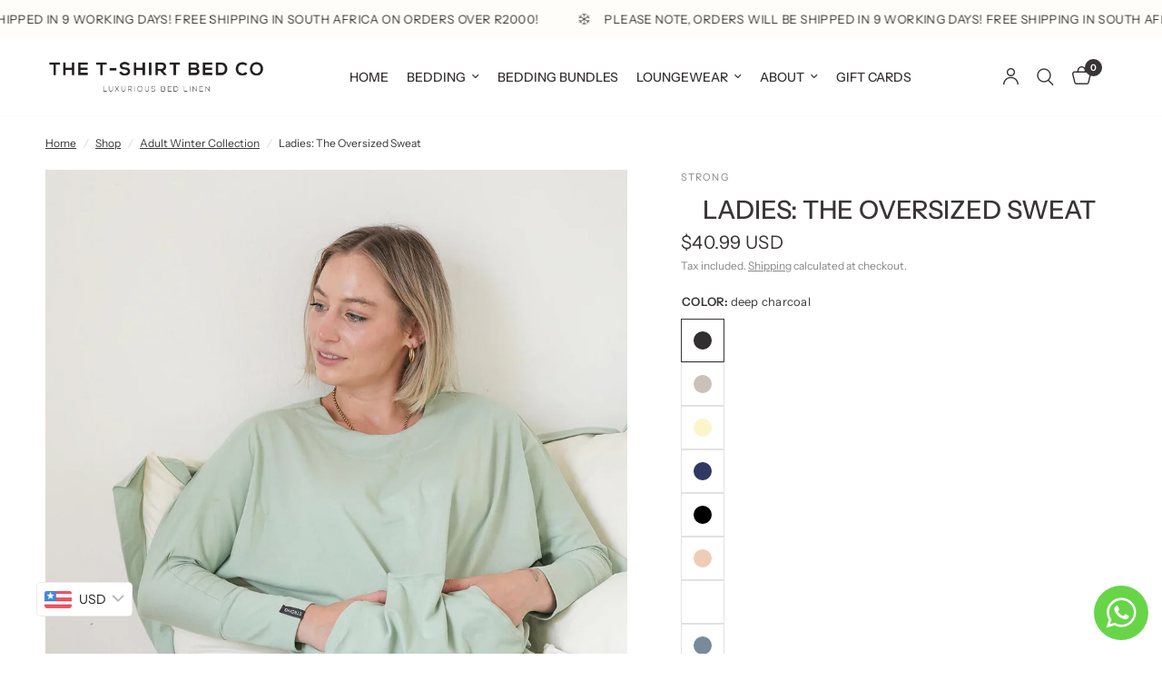

--- FILE ---
content_type: text/html; charset=utf-8
request_url: https://www.tshirtbed.com/collections/adult-winter-collection/products/ladies-oversizedsweat
body_size: 81448
content:
<!doctype html><html class="no-js" lang="en" dir="ltr">
<head>
	<meta charset="utf-8">
	<meta http-equiv="X-UA-Compatible" content="IE=edge,chrome=1">
	<meta name="viewport" content="width=device-width, initial-scale=1, maximum-scale=5, viewport-fit=cover">
	<meta name="theme-color" content="#ffffff">
	<link rel="canonical" href="https://www.tshirtbed.com/products/ladies-oversizedsweat">
	<link rel="preconnect" href="https://cdn.shopify.com" crossorigin>
	<link rel="preload" as="style" href="//www.tshirtbed.com/cdn/shop/t/21/assets/app.css?v=74817624028541950321741016670">
<link rel="preload" as="style" href="//www.tshirtbed.com/cdn/shop/t/21/assets/product.css?v=19960244147823135091741016672">
<link rel="preload" as="image" href="//www.tshirtbed.com/cdn/shop/files/fauna4_cf88e710-e176-47d2-9a35-9966683df6d7.jpg?v=1742915884&width=375" imagesrcset="//www.tshirtbed.com/cdn/shop/files/fauna4_cf88e710-e176-47d2-9a35-9966683df6d7.jpg?v=1742915884&width=375 375w,//www.tshirtbed.com/cdn/shop/files/fauna4_cf88e710-e176-47d2-9a35-9966683df6d7.jpg?v=1742915884&width=640 640w,//www.tshirtbed.com/cdn/shop/files/fauna4_cf88e710-e176-47d2-9a35-9966683df6d7.jpg?v=1742915884&width=960 960w" imagesizes="auto">




<link href="//www.tshirtbed.com/cdn/shop/t/21/assets/animations.min.js?v=125778792411641688251741016670" as="script" rel="preload">

<link href="//www.tshirtbed.com/cdn/shop/t/21/assets/header.js?v=53973329853117484881741016671" as="script" rel="preload">
<link href="//www.tshirtbed.com/cdn/shop/t/21/assets/vendor.min.js?v=57769212839167613861741016672" as="script" rel="preload">
<link href="//www.tshirtbed.com/cdn/shop/t/21/assets/app.js?v=7593071547056632411741016670" as="script" rel="preload">
<link href="//www.tshirtbed.com/cdn/shop/t/21/assets/slideshow.js?v=77914080626843417591741016672" as="script" rel="preload">

<script>
window.lazySizesConfig = window.lazySizesConfig || {};
window.lazySizesConfig.expand = 250;
window.lazySizesConfig.loadMode = 1;
window.lazySizesConfig.loadHidden = false;
</script>


	<link rel="icon" type="image/png" href="//www.tshirtbed.com/cdn/shop/files/TTBC_Logos.png?crop=center&height=32&v=1700743113&width=32">

	<title>
	Ladies: The Oversized Sweat &ndash; The T-Shirt Bed Co.
	</title>

	
	<meta name="description" content="The ultimate wear-everywhere item... The oversized sweat is the perfect addition to any wardrobe. Pair with our joggers for a flawless co-ord day look or with our shorties for those cooler summer evenings. Designed with comfort and versatility in mind, this is the ideal addition to your coffee date, school run or yoga ">
	
<link rel="preconnect" href="https://fonts.shopifycdn.com" crossorigin>

<meta property="og:site_name" content="The T-Shirt Bed Co.">
<meta property="og:url" content="https://www.tshirtbed.com/products/ladies-oversizedsweat">
<meta property="og:title" content="Ladies: The Oversized Sweat">
<meta property="og:type" content="product">
<meta property="og:description" content="The ultimate wear-everywhere item... The oversized sweat is the perfect addition to any wardrobe. Pair with our joggers for a flawless co-ord day look or with our shorties for those cooler summer evenings. Designed with comfort and versatility in mind, this is the ideal addition to your coffee date, school run or yoga "><meta property="og:image" content="http://www.tshirtbed.com/cdn/shop/files/fauna4_cf88e710-e176-47d2-9a35-9966683df6d7.jpg?v=1742915884">
  <meta property="og:image:secure_url" content="https://www.tshirtbed.com/cdn/shop/files/fauna4_cf88e710-e176-47d2-9a35-9966683df6d7.jpg?v=1742915884">
  <meta property="og:image:width" content="1200">
  <meta property="og:image:height" content="1500"><meta property="og:price:amount" content="659">
  <meta property="og:price:currency" content="ZAR"><meta name="twitter:card" content="summary_large_image">
<meta name="twitter:title" content="Ladies: The Oversized Sweat">
<meta name="twitter:description" content="The ultimate wear-everywhere item... The oversized sweat is the perfect addition to any wardrobe. Pair with our joggers for a flawless co-ord day look or with our shorties for those cooler summer evenings. Designed with comfort and versatility in mind, this is the ideal addition to your coffee date, school run or yoga ">


	<link href="//www.tshirtbed.com/cdn/shop/t/21/assets/app.css?v=74817624028541950321741016670" rel="stylesheet" type="text/css" media="all" />

	<style data-shopify>
	@font-face {
  font-family: "Instrument Sans";
  font-weight: 400;
  font-style: normal;
  font-display: swap;
  src: url("//www.tshirtbed.com/cdn/fonts/instrument_sans/instrumentsans_n4.db86542ae5e1596dbdb28c279ae6c2086c4c5bfa.woff2") format("woff2"),
       url("//www.tshirtbed.com/cdn/fonts/instrument_sans/instrumentsans_n4.510f1b081e58d08c30978f465518799851ef6d8b.woff") format("woff");
}

@font-face {
  font-family: "Instrument Sans";
  font-weight: 500;
  font-style: normal;
  font-display: swap;
  src: url("//www.tshirtbed.com/cdn/fonts/instrument_sans/instrumentsans_n5.1ce463e1cc056566f977610764d93d4704464858.woff2") format("woff2"),
       url("//www.tshirtbed.com/cdn/fonts/instrument_sans/instrumentsans_n5.9079eb7bba230c9d8d8d3a7d101aa9d9f40b6d14.woff") format("woff");
}

@font-face {
  font-family: "Instrument Sans";
  font-weight: 600;
  font-style: normal;
  font-display: swap;
  src: url("//www.tshirtbed.com/cdn/fonts/instrument_sans/instrumentsans_n6.27dc66245013a6f7f317d383a3cc9a0c347fb42d.woff2") format("woff2"),
       url("//www.tshirtbed.com/cdn/fonts/instrument_sans/instrumentsans_n6.1a71efbeeb140ec495af80aad612ad55e19e6d0e.woff") format("woff");
}

@font-face {
  font-family: "Instrument Sans";
  font-weight: 400;
  font-style: italic;
  font-display: swap;
  src: url("//www.tshirtbed.com/cdn/fonts/instrument_sans/instrumentsans_i4.028d3c3cd8d085648c808ceb20cd2fd1eb3560e5.woff2") format("woff2"),
       url("//www.tshirtbed.com/cdn/fonts/instrument_sans/instrumentsans_i4.7e90d82df8dee29a99237cd19cc529d2206706a2.woff") format("woff");
}

@font-face {
  font-family: "Instrument Sans";
  font-weight: 600;
  font-style: italic;
  font-display: swap;
  src: url("//www.tshirtbed.com/cdn/fonts/instrument_sans/instrumentsans_i6.ba8063f6adfa1e7ffe690cc5efa600a1e0a8ec32.woff2") format("woff2"),
       url("//www.tshirtbed.com/cdn/fonts/instrument_sans/instrumentsans_i6.a5bb29b76a0bb820ddaa9417675a5d0bafaa8c1f.woff") format("woff");
}

h1,h2,h3,h4,h5,h6,
	.h1,.h2,.h3,.h4,.h5,.h6,
	.logolink.text-logo,
	.heading-font,
	.h1-xlarge,
	.h1-large,
	.customer-addresses .my-address .address-index {
		font-style: normal;
		font-weight: 400;
		font-family: "Instrument Sans", sans-serif;
	}
	body,
	.body-font,
	.thb-product-detail .product-title {
		font-style: normal;
		font-weight: 400;
		font-family: "Instrument Sans", sans-serif;
	}
	:root {
		--mobile-swipe-width: calc(90vw - 30px);
		--font-body-scale: 1.0;
		--font-body-line-height-scale: 1.0;
		--font-body-letter-spacing: 0.0em;
		--font-body-medium-weight: 500;
    --font-body-bold-weight: 600;
		--font-announcement-scale: 1.0;
		--font-heading-scale: 1.0;
		--font-heading-line-height-scale: 1.0;
		--font-heading-letter-spacing: 0.0em;
		--font-navigation-scale: 1.0;
		--navigation-item-spacing: 10px;
		--font-product-title-scale: 1.0;
		--font-product-title-line-height-scale: 1.0;
		--button-letter-spacing: 0.02em;

		--bg-body: #ffffff;
		--bg-body-rgb: 255,255,255;
		--bg-body-darken: #f7f7f7;
		--payment-terms-background-color: #ffffff;
		--color-body: #393436;
		--color-body-rgb: 57,52,54;
		--color-accent: #393436;
		--color-accent-rgb: 57,52,54;
		--color-border: #E2E2E2;
		--color-form-border: #dedede;
		--color-overlay-rgb: 0,0,0;

		--shopify-accelerated-checkout-button-block-size: 48px;
		--shopify-accelerated-checkout-inline-alignment: center;
		--shopify-accelerated-checkout-skeleton-animation-duration: 0.25s;

		--color-announcement-bar-text: #393436;
		--color-announcement-bar-bg: #fffdf9;

		--color-header-bg: #ffffff;
		--color-header-bg-rgb: 255,255,255;
		--color-header-text: #393436;
		--color-header-text-rgb: 57,52,54;
		--color-header-links: #393436;
		--color-header-links-rgb: 57,52,54;
		--color-header-links-hover: #4d4851;
		--color-header-icons: #393436;
		--color-header-border: #fffdf9;

		--solid-button-background: #fffdf9;
		--solid-button-label: #393436;
		--outline-button-label: #fffdf9;
		--button-border-radius: 50px;
		--shopify-accelerated-checkout-button-border-radius: 50px;

		--color-price: #393436;
		--color-price-discounted: #ee3b45;
		--color-star: #FD9A52;
		--color-dots: #151515;

		--color-inventory-instock: #279A4B;
		--color-inventory-lowstock: #FB9E5B;

		--section-spacing-mobile: 30px;
		--section-spacing-desktop: 40px;

		--color-badge-text: #393436;
		--color-badge-sold-out: #939393;
		--color-badge-sale: #f1f1f1;
		
		--color-badge-preorder: #666666;
		--badge-corner-radius: 13px;

		--color-footer-text: #393436;
		--color-footer-text-rgb: 57,52,54;
		--color-footer-link: #4d4851;
		--color-footer-link-hover: #393436;
		--color-footer-border: #fffdf9;
		--color-footer-border-rgb: 255,253,249;
		--color-footer-bg: #fffdf9;
	}.badge[data-badge="new"]{
				background: #fffdf9;
			}
		
.badge[data-badge="bestseller"]{
				background: #fffdf9;
			}
		


</style>


	<script>
		window.theme = window.theme || {};
		theme = {
			settings: {
				money_with_currency_format:"\u003cspan class=money\u003eR {{amount_no_decimals}}\u003c\/span\u003e",
				cart_drawer:true,
				product_id: 4702947868755,
			},
			routes: {
				root_url: '/',
				cart_url: '/cart',
				cart_add_url: '/cart/add',
				search_url: '/search',
				cart_change_url: '/cart/change',
				cart_update_url: '/cart/update',
				cart_clear_url: '/cart/clear',
				predictive_search_url: '/search/suggest',
			},
			variantStrings: {
        addToCart: `Add to cart`,
        soldOut: `Sold out`,
        unavailable: `Unavailable`,
        preOrder: `Pre-order`,
      },
			strings: {
				requiresTerms: `You must agree with the terms and conditions of sales to check out`,
				shippingEstimatorNoResults: `Sorry, we do not ship to your address.`,
				shippingEstimatorOneResult: `There is one shipping rate for your address:`,
				shippingEstimatorMultipleResults: `There are several shipping rates for your address:`,
				shippingEstimatorError: `One or more error occurred while retrieving shipping rates:`
			}
		};
	</script>
	<script>window.performance && window.performance.mark && window.performance.mark('shopify.content_for_header.start');</script><meta name="facebook-domain-verification" content="qwlvg0zky0oc2wu8qf1ms9p6ist30x">
<meta name="facebook-domain-verification" content="pm63dyths949ps83914y90zdixi4yb">
<meta name="google-site-verification" content="3lxsD1BFoyy8eUL2HBTzE8Px7gGxVKzNUlmr6QZE-zg">
<meta id="shopify-digital-wallet" name="shopify-digital-wallet" content="/16192833/digital_wallets/dialog">
<link rel="alternate" type="application/json+oembed" href="https://www.tshirtbed.com/products/ladies-oversizedsweat.oembed">
<script async="async" src="/checkouts/internal/preloads.js?locale=en-ZA"></script>
<script id="shopify-features" type="application/json">{"accessToken":"e1e0da100e8afe76fb60dd2e4f2422fb","betas":["rich-media-storefront-analytics"],"domain":"www.tshirtbed.com","predictiveSearch":true,"shopId":16192833,"locale":"en"}</script>
<script>var Shopify = Shopify || {};
Shopify.shop = "the-t-shirt-bed-co.myshopify.com";
Shopify.locale = "en";
Shopify.currency = {"active":"ZAR","rate":"1.0"};
Shopify.country = "ZA";
Shopify.theme = {"name":"Reformation","id":133955944531,"schema_name":"Reformation","schema_version":"8.1.0","theme_store_id":1762,"role":"main"};
Shopify.theme.handle = "null";
Shopify.theme.style = {"id":null,"handle":null};
Shopify.cdnHost = "www.tshirtbed.com/cdn";
Shopify.routes = Shopify.routes || {};
Shopify.routes.root = "/";</script>
<script type="module">!function(o){(o.Shopify=o.Shopify||{}).modules=!0}(window);</script>
<script>!function(o){function n(){var o=[];function n(){o.push(Array.prototype.slice.apply(arguments))}return n.q=o,n}var t=o.Shopify=o.Shopify||{};t.loadFeatures=n(),t.autoloadFeatures=n()}(window);</script>
<script id="shop-js-analytics" type="application/json">{"pageType":"product"}</script>
<script defer="defer" async type="module" src="//www.tshirtbed.com/cdn/shopifycloud/shop-js/modules/v2/client.init-shop-cart-sync_BT-GjEfc.en.esm.js"></script>
<script defer="defer" async type="module" src="//www.tshirtbed.com/cdn/shopifycloud/shop-js/modules/v2/chunk.common_D58fp_Oc.esm.js"></script>
<script defer="defer" async type="module" src="//www.tshirtbed.com/cdn/shopifycloud/shop-js/modules/v2/chunk.modal_xMitdFEc.esm.js"></script>
<script type="module">
  await import("//www.tshirtbed.com/cdn/shopifycloud/shop-js/modules/v2/client.init-shop-cart-sync_BT-GjEfc.en.esm.js");
await import("//www.tshirtbed.com/cdn/shopifycloud/shop-js/modules/v2/chunk.common_D58fp_Oc.esm.js");
await import("//www.tshirtbed.com/cdn/shopifycloud/shop-js/modules/v2/chunk.modal_xMitdFEc.esm.js");

  window.Shopify.SignInWithShop?.initShopCartSync?.({"fedCMEnabled":true,"windoidEnabled":true});

</script>
<script>(function() {
  var isLoaded = false;
  function asyncLoad() {
    if (isLoaded) return;
    isLoaded = true;
    var urls = ["https:\/\/cdn.shopify.com\/s\/files\/1\/1619\/2833\/t\/12\/assets\/sca-qv-scripts-noconfig.js?309\u0026shop=the-t-shirt-bed-co.myshopify.com","https:\/\/sfdr.co\/sfdr.js?sid=40701\u0026shop=the-t-shirt-bed-co.myshopify.com","https:\/\/loox.io\/widget\/NJl1HtlBTc\/loox.1626081822234.js?shop=the-t-shirt-bed-co.myshopify.com","https:\/\/assets1.adroll.com\/shopify\/latest\/j\/shopify_rolling_bootstrap_v2.js?adroll_adv_id=G6P62K4W4FC7NNXRQC7TBZ\u0026adroll_pix_id=YZNXLC4AHBAENB6CCUG64J\u0026shop=the-t-shirt-bed-co.myshopify.com"];
    for (var i = 0; i < urls.length; i++) {
      var s = document.createElement('script');
      s.type = 'text/javascript';
      s.async = true;
      s.src = urls[i];
      var x = document.getElementsByTagName('script')[0];
      x.parentNode.insertBefore(s, x);
    }
  };
  if(window.attachEvent) {
    window.attachEvent('onload', asyncLoad);
  } else {
    window.addEventListener('load', asyncLoad, false);
  }
})();</script>
<script id="__st">var __st={"a":16192833,"offset":7200,"reqid":"09e90e90-5f5d-4f7f-a738-6eac01357655-1769510882","pageurl":"www.tshirtbed.com\/collections\/adult-winter-collection\/products\/ladies-oversizedsweat","u":"bbeee42b7fbd","p":"product","rtyp":"product","rid":4702947868755};</script>
<script>window.ShopifyPaypalV4VisibilityTracking = true;</script>
<script id="captcha-bootstrap">!function(){'use strict';const t='contact',e='account',n='new_comment',o=[[t,t],['blogs',n],['comments',n],[t,'customer']],c=[[e,'customer_login'],[e,'guest_login'],[e,'recover_customer_password'],[e,'create_customer']],r=t=>t.map((([t,e])=>`form[action*='/${t}']:not([data-nocaptcha='true']) input[name='form_type'][value='${e}']`)).join(','),a=t=>()=>t?[...document.querySelectorAll(t)].map((t=>t.form)):[];function s(){const t=[...o],e=r(t);return a(e)}const i='password',u='form_key',d=['recaptcha-v3-token','g-recaptcha-response','h-captcha-response',i],f=()=>{try{return window.sessionStorage}catch{return}},m='__shopify_v',_=t=>t.elements[u];function p(t,e,n=!1){try{const o=window.sessionStorage,c=JSON.parse(o.getItem(e)),{data:r}=function(t){const{data:e,action:n}=t;return t[m]||n?{data:e,action:n}:{data:t,action:n}}(c);for(const[e,n]of Object.entries(r))t.elements[e]&&(t.elements[e].value=n);n&&o.removeItem(e)}catch(o){console.error('form repopulation failed',{error:o})}}const l='form_type',E='cptcha';function T(t){t.dataset[E]=!0}const w=window,h=w.document,L='Shopify',v='ce_forms',y='captcha';let A=!1;((t,e)=>{const n=(g='f06e6c50-85a8-45c8-87d0-21a2b65856fe',I='https://cdn.shopify.com/shopifycloud/storefront-forms-hcaptcha/ce_storefront_forms_captcha_hcaptcha.v1.5.2.iife.js',D={infoText:'Protected by hCaptcha',privacyText:'Privacy',termsText:'Terms'},(t,e,n)=>{const o=w[L][v],c=o.bindForm;if(c)return c(t,g,e,D).then(n);var r;o.q.push([[t,g,e,D],n]),r=I,A||(h.body.append(Object.assign(h.createElement('script'),{id:'captcha-provider',async:!0,src:r})),A=!0)});var g,I,D;w[L]=w[L]||{},w[L][v]=w[L][v]||{},w[L][v].q=[],w[L][y]=w[L][y]||{},w[L][y].protect=function(t,e){n(t,void 0,e),T(t)},Object.freeze(w[L][y]),function(t,e,n,w,h,L){const[v,y,A,g]=function(t,e,n){const i=e?o:[],u=t?c:[],d=[...i,...u],f=r(d),m=r(i),_=r(d.filter((([t,e])=>n.includes(e))));return[a(f),a(m),a(_),s()]}(w,h,L),I=t=>{const e=t.target;return e instanceof HTMLFormElement?e:e&&e.form},D=t=>v().includes(t);t.addEventListener('submit',(t=>{const e=I(t);if(!e)return;const n=D(e)&&!e.dataset.hcaptchaBound&&!e.dataset.recaptchaBound,o=_(e),c=g().includes(e)&&(!o||!o.value);(n||c)&&t.preventDefault(),c&&!n&&(function(t){try{if(!f())return;!function(t){const e=f();if(!e)return;const n=_(t);if(!n)return;const o=n.value;o&&e.removeItem(o)}(t);const e=Array.from(Array(32),(()=>Math.random().toString(36)[2])).join('');!function(t,e){_(t)||t.append(Object.assign(document.createElement('input'),{type:'hidden',name:u})),t.elements[u].value=e}(t,e),function(t,e){const n=f();if(!n)return;const o=[...t.querySelectorAll(`input[type='${i}']`)].map((({name:t})=>t)),c=[...d,...o],r={};for(const[a,s]of new FormData(t).entries())c.includes(a)||(r[a]=s);n.setItem(e,JSON.stringify({[m]:1,action:t.action,data:r}))}(t,e)}catch(e){console.error('failed to persist form',e)}}(e),e.submit())}));const S=(t,e)=>{t&&!t.dataset[E]&&(n(t,e.some((e=>e===t))),T(t))};for(const o of['focusin','change'])t.addEventListener(o,(t=>{const e=I(t);D(e)&&S(e,y())}));const B=e.get('form_key'),M=e.get(l),P=B&&M;t.addEventListener('DOMContentLoaded',(()=>{const t=y();if(P)for(const e of t)e.elements[l].value===M&&p(e,B);[...new Set([...A(),...v().filter((t=>'true'===t.dataset.shopifyCaptcha))])].forEach((e=>S(e,t)))}))}(h,new URLSearchParams(w.location.search),n,t,e,['guest_login'])})(!0,!0)}();</script>
<script integrity="sha256-4kQ18oKyAcykRKYeNunJcIwy7WH5gtpwJnB7kiuLZ1E=" data-source-attribution="shopify.loadfeatures" defer="defer" src="//www.tshirtbed.com/cdn/shopifycloud/storefront/assets/storefront/load_feature-a0a9edcb.js" crossorigin="anonymous"></script>
<script data-source-attribution="shopify.dynamic_checkout.dynamic.init">var Shopify=Shopify||{};Shopify.PaymentButton=Shopify.PaymentButton||{isStorefrontPortableWallets:!0,init:function(){window.Shopify.PaymentButton.init=function(){};var t=document.createElement("script");t.src="https://www.tshirtbed.com/cdn/shopifycloud/portable-wallets/latest/portable-wallets.en.js",t.type="module",document.head.appendChild(t)}};
</script>
<script data-source-attribution="shopify.dynamic_checkout.buyer_consent">
  function portableWalletsHideBuyerConsent(e){var t=document.getElementById("shopify-buyer-consent"),n=document.getElementById("shopify-subscription-policy-button");t&&n&&(t.classList.add("hidden"),t.setAttribute("aria-hidden","true"),n.removeEventListener("click",e))}function portableWalletsShowBuyerConsent(e){var t=document.getElementById("shopify-buyer-consent"),n=document.getElementById("shopify-subscription-policy-button");t&&n&&(t.classList.remove("hidden"),t.removeAttribute("aria-hidden"),n.addEventListener("click",e))}window.Shopify?.PaymentButton&&(window.Shopify.PaymentButton.hideBuyerConsent=portableWalletsHideBuyerConsent,window.Shopify.PaymentButton.showBuyerConsent=portableWalletsShowBuyerConsent);
</script>
<script>
  function portableWalletsCleanup(e){e&&e.src&&console.error("Failed to load portable wallets script "+e.src);var t=document.querySelectorAll("shopify-accelerated-checkout .shopify-payment-button__skeleton, shopify-accelerated-checkout-cart .wallet-cart-button__skeleton"),e=document.getElementById("shopify-buyer-consent");for(let e=0;e<t.length;e++)t[e].remove();e&&e.remove()}function portableWalletsNotLoadedAsModule(e){e instanceof ErrorEvent&&"string"==typeof e.message&&e.message.includes("import.meta")&&"string"==typeof e.filename&&e.filename.includes("portable-wallets")&&(window.removeEventListener("error",portableWalletsNotLoadedAsModule),window.Shopify.PaymentButton.failedToLoad=e,"loading"===document.readyState?document.addEventListener("DOMContentLoaded",window.Shopify.PaymentButton.init):window.Shopify.PaymentButton.init())}window.addEventListener("error",portableWalletsNotLoadedAsModule);
</script>

<script type="module" src="https://www.tshirtbed.com/cdn/shopifycloud/portable-wallets/latest/portable-wallets.en.js" onError="portableWalletsCleanup(this)" crossorigin="anonymous"></script>
<script nomodule>
  document.addEventListener("DOMContentLoaded", portableWalletsCleanup);
</script>

<script id='scb4127' type='text/javascript' async='' src='https://www.tshirtbed.com/cdn/shopifycloud/privacy-banner/storefront-banner.js'></script><link id="shopify-accelerated-checkout-styles" rel="stylesheet" media="screen" href="https://www.tshirtbed.com/cdn/shopifycloud/portable-wallets/latest/accelerated-checkout-backwards-compat.css" crossorigin="anonymous">
<style id="shopify-accelerated-checkout-cart">
        #shopify-buyer-consent {
  margin-top: 1em;
  display: inline-block;
  width: 100%;
}

#shopify-buyer-consent.hidden {
  display: none;
}

#shopify-subscription-policy-button {
  background: none;
  border: none;
  padding: 0;
  text-decoration: underline;
  font-size: inherit;
  cursor: pointer;
}

#shopify-subscription-policy-button::before {
  box-shadow: none;
}

      </style>

<script>window.performance && window.performance.mark && window.performance.mark('shopify.content_for_header.end');</script> <!-- Header hook for plugins -->

	<script>document.documentElement.className = document.documentElement.className.replace('no-js', 'js');</script>
	
<!-- BEGIN app block: shopify://apps/geo-pro-geolocation/blocks/geopro/16fc5313-7aee-4e90-ac95-f50fc7c8b657 --><!-- This snippet is used to load Geo:Pro data on the storefront -->
<meta class='geo-ip' content='[base64]'>
<!-- This snippet initializes the plugin -->
<script async>
  try {
    const loadGeoPro=()=>{let e=e=>{if(!e||e.isCrawler||"success"!==e.message){window.geopro_cancel="1";return}let o=e.isAdmin?"el-geoip-location-admin":"el-geoip-location",s=Date.now()+864e5;localStorage.setItem(o,JSON.stringify({value:e.data,expires:s})),e.isAdmin&&localStorage.setItem("el-geoip-admin",JSON.stringify({value:"1",expires:s}))},o=new XMLHttpRequest;o.open("GET","https://geo.geoproapp.com?x-api-key=91e359ab7-2b63-539e-1de2-c4bf731367a7",!0),o.responseType="json",o.onload=()=>e(200===o.status?o.response:null),o.send()},load=!["el-geoip-location-admin","el-geoip-location"].some(e=>{try{let o=JSON.parse(localStorage.getItem(e));return o&&o.expires>Date.now()}catch(s){return!1}});load&&loadGeoPro();
  } catch(e) {
    console.warn('Geo:Pro error', e);
    window.geopro_cancel = '1';
  }
</script>
<script src="https://cdn.shopify.com/extensions/019b746b-26da-7a64-a671-397924f34f11/easylocation-195/assets/easylocation-storefront.min.js" type="text/javascript" async></script>


<!-- END app block --><!-- BEGIN app block: shopify://apps/ymq-product-options-variants/blocks/app-embed/86b91121-1f62-4e27-9812-b70a823eb918 -->
    <!-- BEGIN app snippet: option.v1 --><script>
    function before_page_load_function(e,t=!1){var o=[],n=!1;if(e.items.forEach((e=>{e.properties&&(e.properties.hasOwnProperty("_YmqOptionVariant")||e.properties.hasOwnProperty("_YmqItemHide"))?(n=!0,o.push(0)):o.push(e.quantity)})),n){if(t)(t=document.createElement("style")).id="before-page-load-dom",t.type="text/css",t.innerHTML="html::before{content: ' ';width: 100%;height: 100%;background-color: #fff;position: fixed;top: 0;left: 0;z-index: 999999;display:block !important;}",document.getElementsByTagName("html").item(0).appendChild(t);fetch(`/cart/update.js?timestamp=${Date.now()}`,{method:"POST",headers:{"Content-Type":"application/json"},body:JSON.stringify({updates:o})}).then((e=>e.json())).then((e=>{location.reload()})).catch((e=>{t&&document.getElementById("before-page-load-dom").remove()}))}}before_page_load_function({"note":null,"attributes":{},"original_total_price":0,"total_price":0,"total_discount":0,"total_weight":0.0,"item_count":0,"items":[],"requires_shipping":false,"currency":"ZAR","items_subtotal_price":0,"cart_level_discount_applications":[],"checkout_charge_amount":0},!0),fetch(`/cart.js?timestamp=${Date.now()}`,{method:"GET"}).then((e=>e.json())).then((e=>{before_page_load_function(e)}));
</script>


	<style id="ymq-checkout-button-protect">
		[name="checkout"],[name="chekout"], a[href^="/checkout"], a[href="/account/login"].cart__submit, button[type="submit"].btn-order, a.btn.cart__checkout, a.cart__submit, .wc-proceed-to-checkout button, #cart_form .buttons .btn-primary, .ymq-checkout-button{
        	pointer-events: none;
        }
	</style>
	<script>
		function ymq_ready(fn){
			if(document.addEventListener){
				document.addEventListener('DOMContentLoaded',function(){
					document.removeEventListener('DOMContentLoaded',arguments.callee,false);
					fn();
				},false);
			}else if(document.attachEvent){
				document.attachEvent('onreadystatechange',function(){
					if(document.readyState=='complete'){
						document.detachEvent('onreadystatechange',arguments.callee);
						fn();
					}
				});
			}
		}
		ymq_ready(() => {
			setTimeout(function() {
				var ymq_checkout_button_protect = document.getElementById("ymq-checkout-button-protect");
				ymq_checkout_button_protect.remove();
			}, 100);
		})
    </script> 


 

 

 

 










<link href='https://cdn.shopify.com/s/files/1/0411/8639/4277/t/11/assets/ymq-option.css?v=1.1' rel='stylesheet' type="text/css" media="all"> 

<link href='https://option.ymq.cool/option/bottom.css' rel='stylesheet' type="text/css" media="all"> 


<style id="ymq-jsstyle"></style> 

<style id="bndlr-loaded"></style>

<script data-asyncLoad="asyncLoad" data-mw4M5Ya3iFNARE4t="mw4M5Ya3iFNARE4t"> 

    window.bundlerLoaded = true;

	window.ymq_option = window.ymq_option || {}; 

	ymq_option.shop = `the-t-shirt-bed-co.myshopify.com`;
    
    ymq_option.version = 1; 

	ymq_option.token = `60880ec836236dfb75df1538622aba65f56aa660f34983d6753f8755d3288775`; 

	ymq_option.timestamp = `1769510883`; 

	ymq_option.customer_id = ``; 

	ymq_option.page = `product`; 
    
    ymq_option.cart = {"note":null,"attributes":{},"original_total_price":0,"total_price":0,"total_discount":0,"total_weight":0.0,"item_count":0,"items":[],"requires_shipping":false,"currency":"ZAR","items_subtotal_price":0,"cart_level_discount_applications":[],"checkout_charge_amount":0};

    ymq_option.country = {
        iso_code: `ZA`,
        currency: `ZAR`,
        name: `South Africa`
    };
    

	ymq_option.ymq_option_branding = {}; 
	  
		ymq_option.ymq_option_branding = {"button":{"--button-background-checked-color":"#000000","--button-background-color":"#FFFFFF","--button-background-disabled-color":"#FFFFFF","--button-border-checked-color":"#000000","--button-border-color":"#000000","--button-border-disabled-color":"#000000","--button-font-checked-color":"#FFFFFF","--button-font-disabled-color":"#cccccc","--button-font-color":"#000000","--button-border-radius":"4","--button-font-size":"16","--button-line-height":"20","--button-margin-l-r":"4","--button-margin-u-d":"4","--button-padding-l-r":"16","--button-padding-u-d":"10"},"radio":{"--radio-border-color":"#BBC1E1","--radio-border-checked-color":"#BBC1E1","--radio-border-disabled-color":"#BBC1E1","--radio-border-hover-color":"#BBC1E1","--radio-background-color":"#FFFFFF","--radio-background-checked-color":"#D5CEC5","--radio-background-disabled-color":"#E1E6F9","--radio-background-hover-color":"#FFFFFF","--radio-inner-color":"#E1E6F9","--radio-inner-checked-color":"#FFFFFF","--radio-inner-disabled-color":"#FFFFFF"},"input":{"--input-background-checked-color":"#FFFFFF","--input-background-color":"#FFFFFF","--input-border-checked-color":"#000000","--input-border-color":"#717171","--input-font-checked-color":"#000000","--input-font-color":"#000000","--input-border-radius":"4","--input-font-size":"14","--input-padding-l-r":"16","--input-padding-u-d":"9","--input-width":"100","--input-max-width":"400"},"select":{"--select-border-color":"#000000","--select-border-checked-color":"#000000","--select-background-color":"#FFFFFF","--select-background-checked-color":"#FFFFFF","--select-font-color":"#000000","--select-font-checked-color":"#000000","--select-option-background-color":"#FFFFFF","--select-option-background-checked-color":"#F5F9FF","--select-option-background-disabled-color":"#FFFFFF","--select-option-font-color":"#000000","--select-option-font-checked-color":"#000000","--select-option-font-disabled-color":"#CCCCCC","--select-padding-u-d":"9","--select-padding-l-r":"16","--select-option-padding-u-d":"9","--select-option-padding-l-r":"16","--select-width":"100","--select-max-width":"400","--select-font-size":"14","--select-border-radius":"0"},"multiple":{"--multiple-background-color":"#F5F9FF","--multiple-font-color":"#000000","--multiple-padding-u-d":"2","--multiple-padding-l-r":"8","--multiple-font-size":"12","--multiple-border-radius":"0"},"img":{"--img-border-color":"#E1E1E1","--img-border-checked-color":"#000000","--img-border-disabled-color":"#000000","--img-width":"50","--img-height":"50","--img-margin-u-d":"2","--img-margin-l-r":"2","--img-border-radius":"4"},"upload":{"--upload-background-color":"#409EFF","--upload-font-color":"#FFFFFF","--upload-border-color":"#409EFF","--upload-padding-u-d":"12","--upload-padding-l-r":"20","--upload-font-size":"12","--upload-border-radius":"4"},"cart":{"--cart-border-color":"#000000","--buy-border-color":"#000000","--cart-border-hover-color":"#000000","--buy-border-hover-color":"#000000","--cart-background-color":"#000000","--buy-background-color":"#000000","--cart-background-hover-color":"#000000","--buy-background-hover-color":"#000000","--cart-font-color":"#FFFFFF","--buy-font-color":"#FFFFFF","--cart-font-hover-color":"#FFFFFF","--buy-font-hover-color":"#FFFFFF","--cart-padding-u-d":"12","--cart-padding-l-r":"16","--buy-padding-u-d":"12","--buy-padding-l-r":"16","--cart-margin-u-d":"4","--cart-margin-l-r":"0","--buy-margin-u-d":"4","--buy-margin-l-r":"0","--cart-width":"100","--cart-max-width":"800","--buy-width":"100","--buy-max-width":"800","--cart-font-size":"14","--cart-border-radius":"0","--buy-font-size":"14","--buy-border-radius":"0"},"quantity":{"--quantity-border-color":"#A6A3A3","--quantity-font-color":"#000000","--quantity-background-color":"#FFFFFF","--quantity-width":"150","--quantity-height":"40","--quantity-font-size":"14","--quantity-border-radius":"0"},"global":{"--global-title-color":"#000000","--global-help-color":"#000000","--global-error-color":"#DC3545","--global-title-font-size":"14","--global-help-font-size":"12","--global-error-font-size":"12","--global-margin-top":"0","--global-margin-bottom":"20","--global-margin-left":"0","--global-margin-right":"0","--global-title-margin-top":"0","--global-title-margin-bottom":"5","--global-title-margin-left":"0","--global-title-margin-right":"0","--global-help-margin-top":"5","--global-help-margin-bottom":"0","--global-help-margin-left":"0","--global-help-margin-right":"0","--global-error-margin-top":"5","--global-error-margin-bottom":"0","--global-error-margin-left":"0","--global-error-margin-right":"0"},"discount":{"--new-discount-normal-color":"#1878B9","--new-discount-error-color":"#E22120","--new-discount-layout":"flex-end"},"lan":{"require":"This is a required field.","email":"Please enter a valid email address.","phone":"Please enter the correct phone.","number":"Please enter an number.","integer":"Please enter an integer.","min_char":"Please enter no less than %s characters.","max_char":"Please enter no more than %s characters.","max_s":"Please choose less than %s options.","min_s":"Please choose more than %s options.","total_s":"Please choose %s options.","min":"Please enter no less than %s.","max":"Please enter no more than %s.","currency":"ZAR","sold_out":"sold out","please_choose":"Please choose","add_to_cart":"ADD TO CART","buy_it_now":"BUY IT NOW","add_price_text":"Selection will add %s to the price","discount_code":"Discount code","application":"Apply","discount_error1":"Enter a valid discount code","discount_error2":"discount code isn't valid for the items in your cart"},"price":{"--price-border-color":"#000000","--price-background-color":"#FFFFFF","--price-font-color":"#000000","--price-price-font-color":"#03de90","--price-padding-u-d":"9","--price-padding-l-r":"16","--price-width":"100","--price-max-width":"400","--price-font-size":"14","--price-border-radius":"0"},"extra":{"is_show":"0","plan":1,"quantity-box":"0","price-value":"3,4,15,6,16,7","variant-original-margin-bottom":"15","strong-dorp-down":0,"radio-unchecked":1,"close-cart-rate":1,"automic-swatch-ajax":1,"img-option-bigger":0,"add-button-reload":1,"version":200,"img_cdn":1,"show_wholesale_pricing_fixed":0,"real-time-upload":1,"buy-now-new":1,"option_value_split":", ","form-box-new":1,"tooltip_type":"none","checkout-discount":0,"transformer-function":1,"variant-original":"1"}}; 
	 
        
    
    
    
        
        
    
        
        
    
        
        
    
        
        
    
        
        
    
        
        
    
        
        
    
        
        
    
        
        
    
        
        
    
    

	 

		ymq_option.product = {"id":4702947868755,"title":"Ladies: The Oversized Sweat","handle":"ladies-oversizedsweat","description":"\u003cp\u003e\u003cstrong style=\"font-size: 1.4em;\"\u003eThe ultimate wear-everywhere item...\u003c\/strong\u003e\u003cbr\u003e\u003c\/p\u003e\n\u003cp\u003e\u003cspan\u003e\u003c\/span\u003e\u003cspan\u003eThe oversized sweat is the perfect addition to any wardrobe.\u003c\/span\u003e\u003c\/p\u003e\n\u003cp\u003e\u003cspan\u003ePair with our joggers for a flawless co-ord day look or with our shorties for those cooler summer evenings. \u003c\/span\u003e\u003c\/p\u003e\n\u003cp\u003e\u003cspan\u003eDesigned with comfort and versatility in mind, this is the ideal addition to your coffee date, school run or yoga sesh! \u003c\/span\u003e\u003c\/p\u003e\n\u003cp\u003e\u003cspan\u003eMade using only the finest, luxury cotton \u003c\/span\u003eavailable.\u003c\/p\u003e\n\u003cp\u003e\u003ca href=\"https:\/\/www.tshirtbed.com\/collections\/ladies\/products\/ladies-the-ultimate-jogger\" title=\"Shop your matching jogger here.\" referrerpolicy=\"origin\"\u003eShop your matching joggers here.\u003c\/a\u003e\u003c\/p\u003e\n\u003cp\u003e\u003cstrong\u003eBe fierce. Be STRONG.\u003c\/strong\u003e\u003c\/p\u003e\n\u003cp\u003e\u003ca href=\"https:\/\/drive.google.com\/file\/d\/1LTj8keOtYSIXO0bejwLseNnT75aT9lZv\/view?usp=sharing\" target=\"_blank\" referrerpolicy=\"origin\"\u003e\u003cstrong\u003eSize guide here.\u003c\/strong\u003e\u003c\/a\u003e\u003c\/p\u003e\n\u003ch5\u003e\u003cstrong style=\"color: #000000; font-size: 1.4em;\"\u003eMore info\u003c\/strong\u003e\u003c\/h5\u003e\n\u003cp\u003e\u003cspan style=\"color: #000000;\"\u003eCotton\u003cbr\u003eModel wears size S top. Size up for a looser look.\u003cbr\u003eCool wash, line dry.\u003c\/span\u003e\u003c\/p\u003e","published_at":"2021-11-29T15:51:19+02:00","created_at":"2020-10-22T09:01:01+02:00","vendor":"STRONG","type":"CLOTHING_TOPS","tags":["cotton","LADIES","oversized sweatshirt","TOPS","v-neck","vest","women","yoga tank"],"price":65890,"price_min":65890,"price_max":65890,"available":true,"price_varies":false,"compare_at_price":null,"compare_at_price_min":0,"compare_at_price_max":0,"compare_at_price_varies":false,"variants":[{"id":32283844345939,"title":"deep charcoal \/ XS","option1":"deep charcoal","option2":"XS","option3":null,"sku":"1.75","requires_shipping":true,"taxable":true,"featured_image":null,"available":true,"name":"Ladies: The Oversized Sweat - deep charcoal \/ XS","public_title":"deep charcoal \/ XS","options":["deep charcoal","XS"],"price":65890,"weight":300,"compare_at_price":null,"inventory_quantity":24,"inventory_management":"shopify","inventory_policy":"deny","barcode":"","requires_selling_plan":false,"selling_plan_allocations":[]},{"id":32283844411475,"title":"deep charcoal \/ S","option1":"deep charcoal","option2":"S","option3":null,"sku":"1.75","requires_shipping":true,"taxable":true,"featured_image":null,"available":true,"name":"Ladies: The Oversized Sweat - deep charcoal \/ S","public_title":"deep charcoal \/ S","options":["deep charcoal","S"],"price":65890,"weight":300,"compare_at_price":null,"inventory_quantity":24,"inventory_management":"shopify","inventory_policy":"deny","barcode":null,"requires_selling_plan":false,"selling_plan_allocations":[]},{"id":32283844477011,"title":"deep charcoal \/ M","option1":"deep charcoal","option2":"M","option3":null,"sku":"1.75","requires_shipping":true,"taxable":true,"featured_image":null,"available":true,"name":"Ladies: The Oversized Sweat - deep charcoal \/ M","public_title":"deep charcoal \/ M","options":["deep charcoal","M"],"price":65890,"weight":300,"compare_at_price":null,"inventory_quantity":24,"inventory_management":"shopify","inventory_policy":"deny","barcode":null,"requires_selling_plan":false,"selling_plan_allocations":[]},{"id":32283844542547,"title":"deep charcoal \/ L","option1":"deep charcoal","option2":"L","option3":null,"sku":"1.75","requires_shipping":true,"taxable":true,"featured_image":null,"available":true,"name":"Ladies: The Oversized Sweat - deep charcoal \/ L","public_title":"deep charcoal \/ L","options":["deep charcoal","L"],"price":65890,"weight":300,"compare_at_price":null,"inventory_quantity":24,"inventory_management":"shopify","inventory_policy":"deny","barcode":null,"requires_selling_plan":false,"selling_plan_allocations":[]},{"id":32283844608083,"title":"deep charcoal \/ XL","option1":"deep charcoal","option2":"XL","option3":null,"sku":"1.75","requires_shipping":true,"taxable":true,"featured_image":null,"available":true,"name":"Ladies: The Oversized Sweat - deep charcoal \/ XL","public_title":"deep charcoal \/ XL","options":["deep charcoal","XL"],"price":65890,"weight":300,"compare_at_price":null,"inventory_quantity":24,"inventory_management":"shopify","inventory_policy":"deny","barcode":null,"requires_selling_plan":false,"selling_plan_allocations":[]},{"id":32382048927827,"title":"deep charcoal \/ 2XL","option1":"deep charcoal","option2":"2XL","option3":null,"sku":"1.75","requires_shipping":true,"taxable":true,"featured_image":null,"available":true,"name":"Ladies: The Oversized Sweat - deep charcoal \/ 2XL","public_title":"deep charcoal \/ 2XL","options":["deep charcoal","2XL"],"price":65890,"weight":300,"compare_at_price":null,"inventory_quantity":24,"inventory_management":"shopify","inventory_policy":"deny","barcode":null,"requires_selling_plan":false,"selling_plan_allocations":[]},{"id":32382049255507,"title":"deep charcoal \/ 3XL","option1":"deep charcoal","option2":"3XL","option3":null,"sku":"1.75","requires_shipping":true,"taxable":true,"featured_image":null,"available":true,"name":"Ladies: The Oversized Sweat - deep charcoal \/ 3XL","public_title":"deep charcoal \/ 3XL","options":["deep charcoal","3XL"],"price":65890,"weight":300,"compare_at_price":null,"inventory_quantity":24,"inventory_management":"shopify","inventory_policy":"deny","barcode":null,"requires_selling_plan":false,"selling_plan_allocations":[]},{"id":39425163296851,"title":"earth \/ XS","option1":"earth","option2":"XS","option3":null,"sku":"1.75","requires_shipping":true,"taxable":true,"featured_image":null,"available":true,"name":"Ladies: The Oversized Sweat - earth \/ XS","public_title":"earth \/ XS","options":["earth","XS"],"price":65890,"weight":300,"compare_at_price":null,"inventory_quantity":24,"inventory_management":"shopify","inventory_policy":"deny","barcode":"","requires_selling_plan":false,"selling_plan_allocations":[]},{"id":39425163329619,"title":"earth \/ S","option1":"earth","option2":"S","option3":null,"sku":"1.75","requires_shipping":true,"taxable":true,"featured_image":null,"available":true,"name":"Ladies: The Oversized Sweat - earth \/ S","public_title":"earth \/ S","options":["earth","S"],"price":65890,"weight":300,"compare_at_price":null,"inventory_quantity":24,"inventory_management":"shopify","inventory_policy":"deny","barcode":"","requires_selling_plan":false,"selling_plan_allocations":[]},{"id":39425163362387,"title":"earth \/ M","option1":"earth","option2":"M","option3":null,"sku":"1.75","requires_shipping":true,"taxable":true,"featured_image":null,"available":true,"name":"Ladies: The Oversized Sweat - earth \/ M","public_title":"earth \/ M","options":["earth","M"],"price":65890,"weight":300,"compare_at_price":null,"inventory_quantity":24,"inventory_management":"shopify","inventory_policy":"deny","barcode":"","requires_selling_plan":false,"selling_plan_allocations":[]},{"id":39425163395155,"title":"earth \/ L","option1":"earth","option2":"L","option3":null,"sku":"1.75","requires_shipping":true,"taxable":true,"featured_image":null,"available":true,"name":"Ladies: The Oversized Sweat - earth \/ L","public_title":"earth \/ L","options":["earth","L"],"price":65890,"weight":300,"compare_at_price":null,"inventory_quantity":24,"inventory_management":"shopify","inventory_policy":"deny","barcode":"","requires_selling_plan":false,"selling_plan_allocations":[]},{"id":39425163427923,"title":"earth \/ XL","option1":"earth","option2":"XL","option3":null,"sku":"1.75","requires_shipping":true,"taxable":true,"featured_image":null,"available":true,"name":"Ladies: The Oversized Sweat - earth \/ XL","public_title":"earth \/ XL","options":["earth","XL"],"price":65890,"weight":300,"compare_at_price":null,"inventory_quantity":24,"inventory_management":"shopify","inventory_policy":"deny","barcode":"","requires_selling_plan":false,"selling_plan_allocations":[]},{"id":39425163460691,"title":"earth \/ 2XL","option1":"earth","option2":"2XL","option3":null,"sku":"1.75","requires_shipping":true,"taxable":true,"featured_image":null,"available":true,"name":"Ladies: The Oversized Sweat - earth \/ 2XL","public_title":"earth \/ 2XL","options":["earth","2XL"],"price":65890,"weight":300,"compare_at_price":null,"inventory_quantity":24,"inventory_management":"shopify","inventory_policy":"deny","barcode":"","requires_selling_plan":false,"selling_plan_allocations":[]},{"id":39425163493459,"title":"earth \/ 3XL","option1":"earth","option2":"3XL","option3":null,"sku":"1.75","requires_shipping":true,"taxable":true,"featured_image":null,"available":true,"name":"Ladies: The Oversized Sweat - earth \/ 3XL","public_title":"earth \/ 3XL","options":["earth","3XL"],"price":65890,"weight":300,"compare_at_price":null,"inventory_quantity":24,"inventory_management":"shopify","inventory_policy":"deny","barcode":"","requires_selling_plan":false,"selling_plan_allocations":[]},{"id":39324040200275,"title":"mylk \/ XS","option1":"mylk","option2":"XS","option3":null,"sku":"1.75","requires_shipping":true,"taxable":true,"featured_image":null,"available":true,"name":"Ladies: The Oversized Sweat - mylk \/ XS","public_title":"mylk \/ XS","options":["mylk","XS"],"price":65890,"weight":300,"compare_at_price":null,"inventory_quantity":24,"inventory_management":"shopify","inventory_policy":"deny","barcode":"","requires_selling_plan":false,"selling_plan_allocations":[]},{"id":39324040233043,"title":"mylk \/ S","option1":"mylk","option2":"S","option3":null,"sku":"1.75","requires_shipping":true,"taxable":true,"featured_image":null,"available":true,"name":"Ladies: The Oversized Sweat - mylk \/ S","public_title":"mylk \/ S","options":["mylk","S"],"price":65890,"weight":300,"compare_at_price":null,"inventory_quantity":24,"inventory_management":"shopify","inventory_policy":"deny","barcode":"","requires_selling_plan":false,"selling_plan_allocations":[]},{"id":39324040265811,"title":"mylk \/ M","option1":"mylk","option2":"M","option3":null,"sku":"1.75","requires_shipping":true,"taxable":true,"featured_image":null,"available":true,"name":"Ladies: The Oversized Sweat - mylk \/ M","public_title":"mylk \/ M","options":["mylk","M"],"price":65890,"weight":300,"compare_at_price":null,"inventory_quantity":24,"inventory_management":"shopify","inventory_policy":"deny","barcode":"","requires_selling_plan":false,"selling_plan_allocations":[]},{"id":39324040298579,"title":"mylk \/ L","option1":"mylk","option2":"L","option3":null,"sku":"1.75","requires_shipping":true,"taxable":true,"featured_image":null,"available":true,"name":"Ladies: The Oversized Sweat - mylk \/ L","public_title":"mylk \/ L","options":["mylk","L"],"price":65890,"weight":300,"compare_at_price":null,"inventory_quantity":24,"inventory_management":"shopify","inventory_policy":"deny","barcode":"","requires_selling_plan":false,"selling_plan_allocations":[]},{"id":39324040331347,"title":"mylk \/ XL","option1":"mylk","option2":"XL","option3":null,"sku":"1.75","requires_shipping":true,"taxable":true,"featured_image":null,"available":true,"name":"Ladies: The Oversized Sweat - mylk \/ XL","public_title":"mylk \/ XL","options":["mylk","XL"],"price":65890,"weight":300,"compare_at_price":null,"inventory_quantity":24,"inventory_management":"shopify","inventory_policy":"deny","barcode":"","requires_selling_plan":false,"selling_plan_allocations":[]},{"id":39324040364115,"title":"mylk \/ 2XL","option1":"mylk","option2":"2XL","option3":null,"sku":"1.75","requires_shipping":true,"taxable":true,"featured_image":null,"available":true,"name":"Ladies: The Oversized Sweat - mylk \/ 2XL","public_title":"mylk \/ 2XL","options":["mylk","2XL"],"price":65890,"weight":300,"compare_at_price":null,"inventory_quantity":24,"inventory_management":"shopify","inventory_policy":"deny","barcode":"","requires_selling_plan":false,"selling_plan_allocations":[]},{"id":39324040396883,"title":"mylk \/ 3XL","option1":"mylk","option2":"3XL","option3":null,"sku":"1.75","requires_shipping":true,"taxable":true,"featured_image":null,"available":true,"name":"Ladies: The Oversized Sweat - mylk \/ 3XL","public_title":"mylk \/ 3XL","options":["mylk","3XL"],"price":65890,"weight":300,"compare_at_price":null,"inventory_quantity":24,"inventory_management":"shopify","inventory_policy":"deny","barcode":"","requires_selling_plan":false,"selling_plan_allocations":[]},{"id":39264397721683,"title":"navy \/ XS","option1":"navy","option2":"XS","option3":null,"sku":"1.75","requires_shipping":true,"taxable":true,"featured_image":null,"available":true,"name":"Ladies: The Oversized Sweat - navy \/ XS","public_title":"navy \/ XS","options":["navy","XS"],"price":65890,"weight":300,"compare_at_price":null,"inventory_quantity":24,"inventory_management":"shopify","inventory_policy":"deny","barcode":null,"requires_selling_plan":false,"selling_plan_allocations":[]},{"id":39264397754451,"title":"navy \/ S","option1":"navy","option2":"S","option3":null,"sku":"1.75","requires_shipping":true,"taxable":true,"featured_image":null,"available":true,"name":"Ladies: The Oversized Sweat - navy \/ S","public_title":"navy \/ S","options":["navy","S"],"price":65890,"weight":300,"compare_at_price":null,"inventory_quantity":24,"inventory_management":"shopify","inventory_policy":"deny","barcode":null,"requires_selling_plan":false,"selling_plan_allocations":[]},{"id":39264397787219,"title":"navy \/ M","option1":"navy","option2":"M","option3":null,"sku":"1.75","requires_shipping":true,"taxable":true,"featured_image":null,"available":true,"name":"Ladies: The Oversized Sweat - navy \/ M","public_title":"navy \/ M","options":["navy","M"],"price":65890,"weight":300,"compare_at_price":null,"inventory_quantity":24,"inventory_management":"shopify","inventory_policy":"deny","barcode":null,"requires_selling_plan":false,"selling_plan_allocations":[]},{"id":39264397819987,"title":"navy \/ L","option1":"navy","option2":"L","option3":null,"sku":"1.75","requires_shipping":true,"taxable":true,"featured_image":null,"available":true,"name":"Ladies: The Oversized Sweat - navy \/ L","public_title":"navy \/ L","options":["navy","L"],"price":65890,"weight":300,"compare_at_price":null,"inventory_quantity":24,"inventory_management":"shopify","inventory_policy":"deny","barcode":null,"requires_selling_plan":false,"selling_plan_allocations":[]},{"id":39264397852755,"title":"navy \/ XL","option1":"navy","option2":"XL","option3":null,"sku":"1.75","requires_shipping":true,"taxable":true,"featured_image":null,"available":true,"name":"Ladies: The Oversized Sweat - navy \/ XL","public_title":"navy \/ XL","options":["navy","XL"],"price":65890,"weight":300,"compare_at_price":null,"inventory_quantity":24,"inventory_management":"shopify","inventory_policy":"deny","barcode":null,"requires_selling_plan":false,"selling_plan_allocations":[]},{"id":39388462088275,"title":"navy \/ 2XL","option1":"navy","option2":"2XL","option3":null,"sku":"1.75","requires_shipping":true,"taxable":true,"featured_image":null,"available":true,"name":"Ladies: The Oversized Sweat - navy \/ 2XL","public_title":"navy \/ 2XL","options":["navy","2XL"],"price":65890,"weight":300,"compare_at_price":null,"inventory_quantity":24,"inventory_management":"shopify","inventory_policy":"deny","barcode":"","requires_selling_plan":false,"selling_plan_allocations":[]},{"id":39388464382035,"title":"navy \/ 3XL","option1":"navy","option2":"3XL","option3":null,"sku":"1.75","requires_shipping":true,"taxable":true,"featured_image":null,"available":true,"name":"Ladies: The Oversized Sweat - navy \/ 3XL","public_title":"navy \/ 3XL","options":["navy","3XL"],"price":65890,"weight":300,"compare_at_price":null,"inventory_quantity":24,"inventory_management":"shopify","inventory_policy":"deny","barcode":"","requires_selling_plan":false,"selling_plan_allocations":[]},{"id":32283844640851,"title":"raven \/ XS","option1":"raven","option2":"XS","option3":null,"sku":"1.75","requires_shipping":true,"taxable":true,"featured_image":null,"available":true,"name":"Ladies: The Oversized Sweat - raven \/ XS","public_title":"raven \/ XS","options":["raven","XS"],"price":65890,"weight":300,"compare_at_price":null,"inventory_quantity":24,"inventory_management":"shopify","inventory_policy":"deny","barcode":null,"requires_selling_plan":false,"selling_plan_allocations":[]},{"id":32283844673619,"title":"raven \/ S","option1":"raven","option2":"S","option3":null,"sku":"1.75","requires_shipping":true,"taxable":true,"featured_image":null,"available":true,"name":"Ladies: The Oversized Sweat - raven \/ S","public_title":"raven \/ S","options":["raven","S"],"price":65890,"weight":300,"compare_at_price":null,"inventory_quantity":24,"inventory_management":"shopify","inventory_policy":"deny","barcode":null,"requires_selling_plan":false,"selling_plan_allocations":[]},{"id":32283844706387,"title":"raven \/ M","option1":"raven","option2":"M","option3":null,"sku":"1.75","requires_shipping":true,"taxable":true,"featured_image":null,"available":true,"name":"Ladies: The Oversized Sweat - raven \/ M","public_title":"raven \/ M","options":["raven","M"],"price":65890,"weight":300,"compare_at_price":null,"inventory_quantity":24,"inventory_management":"shopify","inventory_policy":"deny","barcode":null,"requires_selling_plan":false,"selling_plan_allocations":[]},{"id":32283844739155,"title":"raven \/ L","option1":"raven","option2":"L","option3":null,"sku":"1.75","requires_shipping":true,"taxable":true,"featured_image":null,"available":true,"name":"Ladies: The Oversized Sweat - raven \/ L","public_title":"raven \/ L","options":["raven","L"],"price":65890,"weight":300,"compare_at_price":null,"inventory_quantity":24,"inventory_management":"shopify","inventory_policy":"deny","barcode":null,"requires_selling_plan":false,"selling_plan_allocations":[]},{"id":32283844771923,"title":"raven \/ XL","option1":"raven","option2":"XL","option3":null,"sku":"1.75","requires_shipping":true,"taxable":true,"featured_image":null,"available":true,"name":"Ladies: The Oversized Sweat - raven \/ XL","public_title":"raven \/ XL","options":["raven","XL"],"price":65890,"weight":300,"compare_at_price":null,"inventory_quantity":24,"inventory_management":"shopify","inventory_policy":"deny","barcode":null,"requires_selling_plan":false,"selling_plan_allocations":[]},{"id":32382048960595,"title":"raven \/ 2XL","option1":"raven","option2":"2XL","option3":null,"sku":"1.75","requires_shipping":true,"taxable":true,"featured_image":null,"available":true,"name":"Ladies: The Oversized Sweat - raven \/ 2XL","public_title":"raven \/ 2XL","options":["raven","2XL"],"price":65890,"weight":300,"compare_at_price":null,"inventory_quantity":24,"inventory_management":"shopify","inventory_policy":"deny","barcode":null,"requires_selling_plan":false,"selling_plan_allocations":[]},{"id":32382049288275,"title":"raven \/ 3XL","option1":"raven","option2":"3XL","option3":null,"sku":"1.75","requires_shipping":true,"taxable":true,"featured_image":null,"available":true,"name":"Ladies: The Oversized Sweat - raven \/ 3XL","public_title":"raven \/ 3XL","options":["raven","3XL"],"price":65890,"weight":300,"compare_at_price":null,"inventory_quantity":24,"inventory_management":"shopify","inventory_policy":"deny","barcode":null,"requires_selling_plan":false,"selling_plan_allocations":[]},{"id":32283843985491,"title":"rosewater \/ XS","option1":"rosewater","option2":"XS","option3":null,"sku":"1.75","requires_shipping":true,"taxable":true,"featured_image":null,"available":true,"name":"Ladies: The Oversized Sweat - rosewater \/ XS","public_title":"rosewater \/ XS","options":["rosewater","XS"],"price":65890,"weight":300,"compare_at_price":null,"inventory_quantity":24,"inventory_management":"shopify","inventory_policy":"deny","barcode":null,"requires_selling_plan":false,"selling_plan_allocations":[]},{"id":32283844051027,"title":"rosewater \/ S","option1":"rosewater","option2":"S","option3":null,"sku":"1.75","requires_shipping":true,"taxable":true,"featured_image":null,"available":true,"name":"Ladies: The Oversized Sweat - rosewater \/ S","public_title":"rosewater \/ S","options":["rosewater","S"],"price":65890,"weight":300,"compare_at_price":null,"inventory_quantity":24,"inventory_management":"shopify","inventory_policy":"deny","barcode":null,"requires_selling_plan":false,"selling_plan_allocations":[]},{"id":32283844116563,"title":"rosewater \/ M","option1":"rosewater","option2":"M","option3":null,"sku":"1.75","requires_shipping":true,"taxable":true,"featured_image":null,"available":true,"name":"Ladies: The Oversized Sweat - rosewater \/ M","public_title":"rosewater \/ M","options":["rosewater","M"],"price":65890,"weight":300,"compare_at_price":null,"inventory_quantity":24,"inventory_management":"shopify","inventory_policy":"deny","barcode":null,"requires_selling_plan":false,"selling_plan_allocations":[]},{"id":32283844182099,"title":"rosewater \/ L","option1":"rosewater","option2":"L","option3":null,"sku":"1.75","requires_shipping":true,"taxable":true,"featured_image":null,"available":true,"name":"Ladies: The Oversized Sweat - rosewater \/ L","public_title":"rosewater \/ L","options":["rosewater","L"],"price":65890,"weight":300,"compare_at_price":null,"inventory_quantity":24,"inventory_management":"shopify","inventory_policy":"deny","barcode":null,"requires_selling_plan":false,"selling_plan_allocations":[]},{"id":32283844247635,"title":"rosewater \/ XL","option1":"rosewater","option2":"XL","option3":null,"sku":"1.75","requires_shipping":true,"taxable":true,"featured_image":null,"available":true,"name":"Ladies: The Oversized Sweat - rosewater \/ XL","public_title":"rosewater \/ XL","options":["rosewater","XL"],"price":65890,"weight":300,"compare_at_price":null,"inventory_quantity":24,"inventory_management":"shopify","inventory_policy":"deny","barcode":null,"requires_selling_plan":false,"selling_plan_allocations":[]},{"id":32382048403539,"title":"rosewater \/ 2XL","option1":"rosewater","option2":"2XL","option3":null,"sku":"1.75","requires_shipping":true,"taxable":true,"featured_image":null,"available":true,"name":"Ladies: The Oversized Sweat - rosewater \/ 2XL","public_title":"rosewater \/ 2XL","options":["rosewater","2XL"],"price":65890,"weight":300,"compare_at_price":null,"inventory_quantity":24,"inventory_management":"shopify","inventory_policy":"deny","barcode":null,"requires_selling_plan":false,"selling_plan_allocations":[]},{"id":32382049124435,"title":"rosewater \/ 3XL","option1":"rosewater","option2":"3XL","option3":null,"sku":"1.75","requires_shipping":true,"taxable":true,"featured_image":null,"available":true,"name":"Ladies: The Oversized Sweat - rosewater \/ 3XL","public_title":"rosewater \/ 3XL","options":["rosewater","3XL"],"price":65890,"weight":300,"compare_at_price":null,"inventory_quantity":24,"inventory_management":"shopify","inventory_policy":"deny","barcode":null,"requires_selling_plan":false,"selling_plan_allocations":[]},{"id":39438305067091,"title":"scandinavian white \/ XS","option1":"scandinavian white","option2":"XS","option3":null,"sku":"1.75","requires_shipping":true,"taxable":true,"featured_image":null,"available":true,"name":"Ladies: The Oversized Sweat - scandinavian white \/ XS","public_title":"scandinavian white \/ XS","options":["scandinavian white","XS"],"price":65890,"weight":300,"compare_at_price":null,"inventory_quantity":24,"inventory_management":"shopify","inventory_policy":"deny","barcode":"","requires_selling_plan":false,"selling_plan_allocations":[]},{"id":39438305099859,"title":"scandinavian white \/ S","option1":"scandinavian white","option2":"S","option3":null,"sku":"1.75","requires_shipping":true,"taxable":true,"featured_image":null,"available":true,"name":"Ladies: The Oversized Sweat - scandinavian white \/ S","public_title":"scandinavian white \/ S","options":["scandinavian white","S"],"price":65890,"weight":300,"compare_at_price":null,"inventory_quantity":24,"inventory_management":"shopify","inventory_policy":"deny","barcode":"","requires_selling_plan":false,"selling_plan_allocations":[]},{"id":39438305132627,"title":"scandinavian white \/ M","option1":"scandinavian white","option2":"M","option3":null,"sku":"1.75","requires_shipping":true,"taxable":true,"featured_image":null,"available":true,"name":"Ladies: The Oversized Sweat - scandinavian white \/ M","public_title":"scandinavian white \/ M","options":["scandinavian white","M"],"price":65890,"weight":300,"compare_at_price":null,"inventory_quantity":24,"inventory_management":"shopify","inventory_policy":"deny","barcode":"","requires_selling_plan":false,"selling_plan_allocations":[]},{"id":39438305165395,"title":"scandinavian white \/ L","option1":"scandinavian white","option2":"L","option3":null,"sku":"1.75","requires_shipping":true,"taxable":true,"featured_image":null,"available":true,"name":"Ladies: The Oversized Sweat - scandinavian white \/ L","public_title":"scandinavian white \/ L","options":["scandinavian white","L"],"price":65890,"weight":300,"compare_at_price":null,"inventory_quantity":24,"inventory_management":"shopify","inventory_policy":"deny","barcode":"","requires_selling_plan":false,"selling_plan_allocations":[]},{"id":39438305198163,"title":"scandinavian white \/ XL","option1":"scandinavian white","option2":"XL","option3":null,"sku":"1.75","requires_shipping":true,"taxable":true,"featured_image":null,"available":true,"name":"Ladies: The Oversized Sweat - scandinavian white \/ XL","public_title":"scandinavian white \/ XL","options":["scandinavian white","XL"],"price":65890,"weight":300,"compare_at_price":null,"inventory_quantity":24,"inventory_management":"shopify","inventory_policy":"deny","barcode":"","requires_selling_plan":false,"selling_plan_allocations":[]},{"id":39438305230931,"title":"scandinavian white \/ 2XL","option1":"scandinavian white","option2":"2XL","option3":null,"sku":"1.75","requires_shipping":true,"taxable":true,"featured_image":null,"available":true,"name":"Ladies: The Oversized Sweat - scandinavian white \/ 2XL","public_title":"scandinavian white \/ 2XL","options":["scandinavian white","2XL"],"price":65890,"weight":300,"compare_at_price":null,"inventory_quantity":24,"inventory_management":"shopify","inventory_policy":"deny","barcode":"","requires_selling_plan":false,"selling_plan_allocations":[]},{"id":39438305263699,"title":"scandinavian white \/ 3XL","option1":"scandinavian white","option2":"3XL","option3":null,"sku":"1.75","requires_shipping":true,"taxable":true,"featured_image":null,"available":true,"name":"Ladies: The Oversized Sweat - scandinavian white \/ 3XL","public_title":"scandinavian white \/ 3XL","options":["scandinavian white","3XL"],"price":65890,"weight":300,"compare_at_price":null,"inventory_quantity":24,"inventory_management":"shopify","inventory_policy":"deny","barcode":"","requires_selling_plan":false,"selling_plan_allocations":[]},{"id":39672486101075,"title":"seafoam \/ XS","option1":"seafoam","option2":"XS","option3":null,"sku":"1.75","requires_shipping":true,"taxable":true,"featured_image":null,"available":true,"name":"Ladies: The Oversized Sweat - seafoam \/ XS","public_title":"seafoam \/ XS","options":["seafoam","XS"],"price":65890,"weight":300,"compare_at_price":null,"inventory_quantity":24,"inventory_management":"shopify","inventory_policy":"deny","barcode":"","requires_selling_plan":false,"selling_plan_allocations":[]},{"id":39672486133843,"title":"seafoam \/ S","option1":"seafoam","option2":"S","option3":null,"sku":"1.75","requires_shipping":true,"taxable":true,"featured_image":null,"available":true,"name":"Ladies: The Oversized Sweat - seafoam \/ S","public_title":"seafoam \/ S","options":["seafoam","S"],"price":65890,"weight":300,"compare_at_price":null,"inventory_quantity":24,"inventory_management":"shopify","inventory_policy":"deny","barcode":"","requires_selling_plan":false,"selling_plan_allocations":[]},{"id":39672486166611,"title":"seafoam \/ M","option1":"seafoam","option2":"M","option3":null,"sku":"1.75","requires_shipping":true,"taxable":true,"featured_image":null,"available":true,"name":"Ladies: The Oversized Sweat - seafoam \/ M","public_title":"seafoam \/ M","options":["seafoam","M"],"price":65890,"weight":300,"compare_at_price":null,"inventory_quantity":24,"inventory_management":"shopify","inventory_policy":"deny","barcode":"","requires_selling_plan":false,"selling_plan_allocations":[]},{"id":39672486199379,"title":"seafoam \/ L","option1":"seafoam","option2":"L","option3":null,"sku":"1.75","requires_shipping":true,"taxable":true,"featured_image":null,"available":true,"name":"Ladies: The Oversized Sweat - seafoam \/ L","public_title":"seafoam \/ L","options":["seafoam","L"],"price":65890,"weight":300,"compare_at_price":null,"inventory_quantity":24,"inventory_management":"shopify","inventory_policy":"deny","barcode":"","requires_selling_plan":false,"selling_plan_allocations":[]},{"id":39672486264915,"title":"seafoam \/ XL","option1":"seafoam","option2":"XL","option3":null,"sku":"1.75","requires_shipping":true,"taxable":true,"featured_image":null,"available":true,"name":"Ladies: The Oversized Sweat - seafoam \/ XL","public_title":"seafoam \/ XL","options":["seafoam","XL"],"price":65890,"weight":300,"compare_at_price":null,"inventory_quantity":24,"inventory_management":"shopify","inventory_policy":"deny","barcode":"","requires_selling_plan":false,"selling_plan_allocations":[]},{"id":39672486297683,"title":"seafoam \/ 2XL","option1":"seafoam","option2":"2XL","option3":null,"sku":"1.75","requires_shipping":true,"taxable":true,"featured_image":null,"available":true,"name":"Ladies: The Oversized Sweat - seafoam \/ 2XL","public_title":"seafoam \/ 2XL","options":["seafoam","2XL"],"price":65890,"weight":300,"compare_at_price":null,"inventory_quantity":24,"inventory_management":"shopify","inventory_policy":"deny","barcode":"","requires_selling_plan":false,"selling_plan_allocations":[]},{"id":39672486330451,"title":"seafoam \/ 3XL","option1":"seafoam","option2":"3XL","option3":null,"sku":"1.75","requires_shipping":true,"taxable":true,"featured_image":null,"available":true,"name":"Ladies: The Oversized Sweat - seafoam \/ 3XL","public_title":"seafoam \/ 3XL","options":["seafoam","3XL"],"price":65890,"weight":300,"compare_at_price":null,"inventory_quantity":24,"inventory_management":"shopify","inventory_policy":"deny","barcode":"","requires_selling_plan":false,"selling_plan_allocations":[]},{"id":32283844313171,"title":"soft grey \/ XS","option1":"soft grey","option2":"XS","option3":null,"sku":"1.75","requires_shipping":true,"taxable":true,"featured_image":null,"available":true,"name":"Ladies: The Oversized Sweat - soft grey \/ XS","public_title":"soft grey \/ XS","options":["soft grey","XS"],"price":65890,"weight":300,"compare_at_price":null,"inventory_quantity":24,"inventory_management":"shopify","inventory_policy":"deny","barcode":null,"requires_selling_plan":false,"selling_plan_allocations":[]},{"id":32283844378707,"title":"soft grey \/ S","option1":"soft grey","option2":"S","option3":null,"sku":"1.75","requires_shipping":true,"taxable":true,"featured_image":null,"available":true,"name":"Ladies: The Oversized Sweat - soft grey \/ S","public_title":"soft grey \/ S","options":["soft grey","S"],"price":65890,"weight":300,"compare_at_price":null,"inventory_quantity":24,"inventory_management":"shopify","inventory_policy":"deny","barcode":null,"requires_selling_plan":false,"selling_plan_allocations":[]},{"id":32283844444243,"title":"soft grey \/ M","option1":"soft grey","option2":"M","option3":null,"sku":"1.75","requires_shipping":true,"taxable":true,"featured_image":null,"available":true,"name":"Ladies: The Oversized Sweat - soft grey \/ M","public_title":"soft grey \/ M","options":["soft grey","M"],"price":65890,"weight":300,"compare_at_price":null,"inventory_quantity":24,"inventory_management":"shopify","inventory_policy":"deny","barcode":null,"requires_selling_plan":false,"selling_plan_allocations":[]},{"id":32283844509779,"title":"soft grey \/ L","option1":"soft grey","option2":"L","option3":null,"sku":"1.75","requires_shipping":true,"taxable":true,"featured_image":null,"available":true,"name":"Ladies: The Oversized Sweat - soft grey \/ L","public_title":"soft grey \/ L","options":["soft grey","L"],"price":65890,"weight":300,"compare_at_price":null,"inventory_quantity":24,"inventory_management":"shopify","inventory_policy":"deny","barcode":null,"requires_selling_plan":false,"selling_plan_allocations":[]},{"id":32283844575315,"title":"soft grey \/ XL","option1":"soft grey","option2":"XL","option3":null,"sku":"1.75","requires_shipping":true,"taxable":true,"featured_image":null,"available":true,"name":"Ladies: The Oversized Sweat - soft grey \/ XL","public_title":"soft grey \/ XL","options":["soft grey","XL"],"price":65890,"weight":300,"compare_at_price":null,"inventory_quantity":24,"inventory_management":"shopify","inventory_policy":"deny","barcode":null,"requires_selling_plan":false,"selling_plan_allocations":[]},{"id":32382048895059,"title":"soft grey \/ 2XL","option1":"soft grey","option2":"2XL","option3":null,"sku":"1.75","requires_shipping":true,"taxable":true,"featured_image":null,"available":true,"name":"Ladies: The Oversized Sweat - soft grey \/ 2XL","public_title":"soft grey \/ 2XL","options":["soft grey","2XL"],"price":65890,"weight":300,"compare_at_price":null,"inventory_quantity":24,"inventory_management":"shopify","inventory_policy":"deny","barcode":null,"requires_selling_plan":false,"selling_plan_allocations":[]},{"id":32382049222739,"title":"soft grey \/ 3XL","option1":"soft grey","option2":"3XL","option3":null,"sku":"1.75","requires_shipping":true,"taxable":true,"featured_image":null,"available":true,"name":"Ladies: The Oversized Sweat - soft grey \/ 3XL","public_title":"soft grey \/ 3XL","options":["soft grey","3XL"],"price":65890,"weight":300,"compare_at_price":null,"inventory_quantity":24,"inventory_management":"shopify","inventory_policy":"deny","barcode":null,"requires_selling_plan":false,"selling_plan_allocations":[]},{"id":42558051876947,"title":"fauna \/ XS","option1":"fauna","option2":"XS","option3":null,"sku":null,"requires_shipping":true,"taxable":true,"featured_image":{"id":37282389131347,"product_id":4702947868755,"position":4,"created_at":"2025-03-25T17:17:20+02:00","updated_at":"2025-03-25T17:18:04+02:00","alt":null,"width":1500,"height":2250,"src":"\/\/www.tshirtbed.com\/cdn\/shop\/files\/tegansmithphotography_-24_be37d423-d72e-40a6-a566-25f1fedd1e0d.jpg?v=1742915884","variant_ids":[42558051876947,42558051909715,42558051942483,42558051975251,42558052008019,42558052040787,42558052073555]},"available":true,"name":"Ladies: The Oversized Sweat - fauna \/ XS","public_title":"fauna \/ XS","options":["fauna","XS"],"price":65890,"weight":300,"compare_at_price":null,"inventory_quantity":24,"inventory_management":"shopify","inventory_policy":"deny","barcode":"","featured_media":{"alt":null,"id":29274728431699,"position":4,"preview_image":{"aspect_ratio":0.667,"height":2250,"width":1500,"src":"\/\/www.tshirtbed.com\/cdn\/shop\/files\/tegansmithphotography_-24_be37d423-d72e-40a6-a566-25f1fedd1e0d.jpg?v=1742915884"}},"requires_selling_plan":false,"selling_plan_allocations":[]},{"id":42558051909715,"title":"fauna \/ S","option1":"fauna","option2":"S","option3":null,"sku":null,"requires_shipping":true,"taxable":true,"featured_image":{"id":37282389131347,"product_id":4702947868755,"position":4,"created_at":"2025-03-25T17:17:20+02:00","updated_at":"2025-03-25T17:18:04+02:00","alt":null,"width":1500,"height":2250,"src":"\/\/www.tshirtbed.com\/cdn\/shop\/files\/tegansmithphotography_-24_be37d423-d72e-40a6-a566-25f1fedd1e0d.jpg?v=1742915884","variant_ids":[42558051876947,42558051909715,42558051942483,42558051975251,42558052008019,42558052040787,42558052073555]},"available":true,"name":"Ladies: The Oversized Sweat - fauna \/ S","public_title":"fauna \/ S","options":["fauna","S"],"price":65890,"weight":300,"compare_at_price":null,"inventory_quantity":24,"inventory_management":"shopify","inventory_policy":"deny","barcode":"","featured_media":{"alt":null,"id":29274728431699,"position":4,"preview_image":{"aspect_ratio":0.667,"height":2250,"width":1500,"src":"\/\/www.tshirtbed.com\/cdn\/shop\/files\/tegansmithphotography_-24_be37d423-d72e-40a6-a566-25f1fedd1e0d.jpg?v=1742915884"}},"requires_selling_plan":false,"selling_plan_allocations":[]},{"id":42558051942483,"title":"fauna \/ M","option1":"fauna","option2":"M","option3":null,"sku":null,"requires_shipping":true,"taxable":true,"featured_image":{"id":37282389131347,"product_id":4702947868755,"position":4,"created_at":"2025-03-25T17:17:20+02:00","updated_at":"2025-03-25T17:18:04+02:00","alt":null,"width":1500,"height":2250,"src":"\/\/www.tshirtbed.com\/cdn\/shop\/files\/tegansmithphotography_-24_be37d423-d72e-40a6-a566-25f1fedd1e0d.jpg?v=1742915884","variant_ids":[42558051876947,42558051909715,42558051942483,42558051975251,42558052008019,42558052040787,42558052073555]},"available":true,"name":"Ladies: The Oversized Sweat - fauna \/ M","public_title":"fauna \/ M","options":["fauna","M"],"price":65890,"weight":300,"compare_at_price":null,"inventory_quantity":24,"inventory_management":"shopify","inventory_policy":"deny","barcode":"","featured_media":{"alt":null,"id":29274728431699,"position":4,"preview_image":{"aspect_ratio":0.667,"height":2250,"width":1500,"src":"\/\/www.tshirtbed.com\/cdn\/shop\/files\/tegansmithphotography_-24_be37d423-d72e-40a6-a566-25f1fedd1e0d.jpg?v=1742915884"}},"requires_selling_plan":false,"selling_plan_allocations":[]},{"id":42558051975251,"title":"fauna \/ L","option1":"fauna","option2":"L","option3":null,"sku":null,"requires_shipping":true,"taxable":true,"featured_image":{"id":37282389131347,"product_id":4702947868755,"position":4,"created_at":"2025-03-25T17:17:20+02:00","updated_at":"2025-03-25T17:18:04+02:00","alt":null,"width":1500,"height":2250,"src":"\/\/www.tshirtbed.com\/cdn\/shop\/files\/tegansmithphotography_-24_be37d423-d72e-40a6-a566-25f1fedd1e0d.jpg?v=1742915884","variant_ids":[42558051876947,42558051909715,42558051942483,42558051975251,42558052008019,42558052040787,42558052073555]},"available":true,"name":"Ladies: The Oversized Sweat - fauna \/ L","public_title":"fauna \/ L","options":["fauna","L"],"price":65890,"weight":300,"compare_at_price":null,"inventory_quantity":24,"inventory_management":"shopify","inventory_policy":"deny","barcode":"","featured_media":{"alt":null,"id":29274728431699,"position":4,"preview_image":{"aspect_ratio":0.667,"height":2250,"width":1500,"src":"\/\/www.tshirtbed.com\/cdn\/shop\/files\/tegansmithphotography_-24_be37d423-d72e-40a6-a566-25f1fedd1e0d.jpg?v=1742915884"}},"requires_selling_plan":false,"selling_plan_allocations":[]},{"id":42558052008019,"title":"fauna \/ XL","option1":"fauna","option2":"XL","option3":null,"sku":null,"requires_shipping":true,"taxable":true,"featured_image":{"id":37282389131347,"product_id":4702947868755,"position":4,"created_at":"2025-03-25T17:17:20+02:00","updated_at":"2025-03-25T17:18:04+02:00","alt":null,"width":1500,"height":2250,"src":"\/\/www.tshirtbed.com\/cdn\/shop\/files\/tegansmithphotography_-24_be37d423-d72e-40a6-a566-25f1fedd1e0d.jpg?v=1742915884","variant_ids":[42558051876947,42558051909715,42558051942483,42558051975251,42558052008019,42558052040787,42558052073555]},"available":true,"name":"Ladies: The Oversized Sweat - fauna \/ XL","public_title":"fauna \/ XL","options":["fauna","XL"],"price":65890,"weight":300,"compare_at_price":null,"inventory_quantity":24,"inventory_management":"shopify","inventory_policy":"deny","barcode":"","featured_media":{"alt":null,"id":29274728431699,"position":4,"preview_image":{"aspect_ratio":0.667,"height":2250,"width":1500,"src":"\/\/www.tshirtbed.com\/cdn\/shop\/files\/tegansmithphotography_-24_be37d423-d72e-40a6-a566-25f1fedd1e0d.jpg?v=1742915884"}},"requires_selling_plan":false,"selling_plan_allocations":[]},{"id":42558052040787,"title":"fauna \/ 2XL","option1":"fauna","option2":"2XL","option3":null,"sku":null,"requires_shipping":true,"taxable":true,"featured_image":{"id":37282389131347,"product_id":4702947868755,"position":4,"created_at":"2025-03-25T17:17:20+02:00","updated_at":"2025-03-25T17:18:04+02:00","alt":null,"width":1500,"height":2250,"src":"\/\/www.tshirtbed.com\/cdn\/shop\/files\/tegansmithphotography_-24_be37d423-d72e-40a6-a566-25f1fedd1e0d.jpg?v=1742915884","variant_ids":[42558051876947,42558051909715,42558051942483,42558051975251,42558052008019,42558052040787,42558052073555]},"available":true,"name":"Ladies: The Oversized Sweat - fauna \/ 2XL","public_title":"fauna \/ 2XL","options":["fauna","2XL"],"price":65890,"weight":300,"compare_at_price":null,"inventory_quantity":24,"inventory_management":"shopify","inventory_policy":"deny","barcode":"","featured_media":{"alt":null,"id":29274728431699,"position":4,"preview_image":{"aspect_ratio":0.667,"height":2250,"width":1500,"src":"\/\/www.tshirtbed.com\/cdn\/shop\/files\/tegansmithphotography_-24_be37d423-d72e-40a6-a566-25f1fedd1e0d.jpg?v=1742915884"}},"requires_selling_plan":false,"selling_plan_allocations":[]},{"id":42558052073555,"title":"fauna \/ 3XL","option1":"fauna","option2":"3XL","option3":null,"sku":null,"requires_shipping":true,"taxable":true,"featured_image":{"id":37282389131347,"product_id":4702947868755,"position":4,"created_at":"2025-03-25T17:17:20+02:00","updated_at":"2025-03-25T17:18:04+02:00","alt":null,"width":1500,"height":2250,"src":"\/\/www.tshirtbed.com\/cdn\/shop\/files\/tegansmithphotography_-24_be37d423-d72e-40a6-a566-25f1fedd1e0d.jpg?v=1742915884","variant_ids":[42558051876947,42558051909715,42558051942483,42558051975251,42558052008019,42558052040787,42558052073555]},"available":true,"name":"Ladies: The Oversized Sweat - fauna \/ 3XL","public_title":"fauna \/ 3XL","options":["fauna","3XL"],"price":65890,"weight":300,"compare_at_price":null,"inventory_quantity":24,"inventory_management":"shopify","inventory_policy":"deny","barcode":"","featured_media":{"alt":null,"id":29274728431699,"position":4,"preview_image":{"aspect_ratio":0.667,"height":2250,"width":1500,"src":"\/\/www.tshirtbed.com\/cdn\/shop\/files\/tegansmithphotography_-24_be37d423-d72e-40a6-a566-25f1fedd1e0d.jpg?v=1742915884"}},"requires_selling_plan":false,"selling_plan_allocations":[]},{"id":42895479013459,"title":"hydrangea \/ XS","option1":"hydrangea","option2":"XS","option3":null,"sku":null,"requires_shipping":true,"taxable":true,"featured_image":null,"available":true,"name":"Ladies: The Oversized Sweat - hydrangea \/ XS","public_title":"hydrangea \/ XS","options":["hydrangea","XS"],"price":65890,"weight":300,"compare_at_price":null,"inventory_quantity":24,"inventory_management":"shopify","inventory_policy":"deny","barcode":"","requires_selling_plan":false,"selling_plan_allocations":[]},{"id":42895479046227,"title":"hydrangea \/ S","option1":"hydrangea","option2":"S","option3":null,"sku":null,"requires_shipping":true,"taxable":true,"featured_image":null,"available":true,"name":"Ladies: The Oversized Sweat - hydrangea \/ S","public_title":"hydrangea \/ S","options":["hydrangea","S"],"price":65890,"weight":300,"compare_at_price":null,"inventory_quantity":24,"inventory_management":"shopify","inventory_policy":"deny","barcode":"","requires_selling_plan":false,"selling_plan_allocations":[]},{"id":42895479078995,"title":"hydrangea \/ M","option1":"hydrangea","option2":"M","option3":null,"sku":null,"requires_shipping":true,"taxable":true,"featured_image":null,"available":true,"name":"Ladies: The Oversized Sweat - hydrangea \/ M","public_title":"hydrangea \/ M","options":["hydrangea","M"],"price":65890,"weight":300,"compare_at_price":null,"inventory_quantity":24,"inventory_management":"shopify","inventory_policy":"deny","barcode":"","requires_selling_plan":false,"selling_plan_allocations":[]},{"id":42895479111763,"title":"hydrangea \/ L","option1":"hydrangea","option2":"L","option3":null,"sku":null,"requires_shipping":true,"taxable":true,"featured_image":null,"available":true,"name":"Ladies: The Oversized Sweat - hydrangea \/ L","public_title":"hydrangea \/ L","options":["hydrangea","L"],"price":65890,"weight":300,"compare_at_price":null,"inventory_quantity":24,"inventory_management":"shopify","inventory_policy":"deny","barcode":"","requires_selling_plan":false,"selling_plan_allocations":[]},{"id":42895479144531,"title":"hydrangea \/ XL","option1":"hydrangea","option2":"XL","option3":null,"sku":null,"requires_shipping":true,"taxable":true,"featured_image":null,"available":true,"name":"Ladies: The Oversized Sweat - hydrangea \/ XL","public_title":"hydrangea \/ XL","options":["hydrangea","XL"],"price":65890,"weight":300,"compare_at_price":null,"inventory_quantity":24,"inventory_management":"shopify","inventory_policy":"deny","barcode":"","requires_selling_plan":false,"selling_plan_allocations":[]},{"id":42895479177299,"title":"hydrangea \/ 2XL","option1":"hydrangea","option2":"2XL","option3":null,"sku":null,"requires_shipping":true,"taxable":true,"featured_image":null,"available":true,"name":"Ladies: The Oversized Sweat - hydrangea \/ 2XL","public_title":"hydrangea \/ 2XL","options":["hydrangea","2XL"],"price":65890,"weight":300,"compare_at_price":null,"inventory_quantity":24,"inventory_management":"shopify","inventory_policy":"deny","barcode":"","requires_selling_plan":false,"selling_plan_allocations":[]},{"id":42895479210067,"title":"hydrangea \/ 3XL","option1":"hydrangea","option2":"3XL","option3":null,"sku":null,"requires_shipping":true,"taxable":true,"featured_image":null,"available":true,"name":"Ladies: The Oversized Sweat - hydrangea \/ 3XL","public_title":"hydrangea \/ 3XL","options":["hydrangea","3XL"],"price":65890,"weight":300,"compare_at_price":null,"inventory_quantity":24,"inventory_management":"shopify","inventory_policy":"deny","barcode":"","requires_selling_plan":false,"selling_plan_allocations":[]}],"images":["\/\/www.tshirtbed.com\/cdn\/shop\/files\/fauna4_cf88e710-e176-47d2-9a35-9966683df6d7.jpg?v=1742915884","\/\/www.tshirtbed.com\/cdn\/shop\/files\/tegansmithphotography_-21_713fbb40-21d5-4bba-9138-cf3a903dd367.jpg?v=1742915884","\/\/www.tshirtbed.com\/cdn\/shop\/files\/tegansmithphotography_-22_cb8ef474-746e-45fd-8720-f40a5e160b5d.jpg?v=1742915884","\/\/www.tshirtbed.com\/cdn\/shop\/files\/tegansmithphotography_-24_be37d423-d72e-40a6-a566-25f1fedd1e0d.jpg?v=1742915884","\/\/www.tshirtbed.com\/cdn\/shop\/products\/7_5096c693-bf8c-4156-bc83-4ec9d7c610cc.png?v=1742915884","\/\/www.tshirtbed.com\/cdn\/shop\/products\/8_28ec0e6d-5f81-4754-8035-0d2e54405390.png?v=1742915884","\/\/www.tshirtbed.com\/cdn\/shop\/products\/11_f4d6c291-facd-4318-b44f-9fcc9aa9ad59.png?v=1742915884","\/\/www.tshirtbed.com\/cdn\/shop\/products\/13_b92ef9dd-00d5-4354-afa0-703c6101d074.png?v=1742915884","\/\/www.tshirtbed.com\/cdn\/shop\/products\/10_48fb679c-9342-411e-b02d-f7a1c3b36d31.png?v=1742915884","\/\/www.tshirtbed.com\/cdn\/shop\/products\/3_184f6325-1b4c-4a6a-9929-5ea2d6eb65bc.png?v=1742915884","\/\/www.tshirtbed.com\/cdn\/shop\/products\/9_070371cb-d597-4388-aae2-9435137bbacb.png?v=1742915884","\/\/www.tshirtbed.com\/cdn\/shop\/products\/1_08a190b3-316f-48bd-bab3-e1dc611272bd.png?v=1742915884","\/\/www.tshirtbed.com\/cdn\/shop\/products\/6_268fcda5-d9c1-41f3-81f9-f1bd0a00bd1c.png?v=1742915884","\/\/www.tshirtbed.com\/cdn\/shop\/products\/4_0360c932-f1c8-4bf8-837a-077f848f05aa.png?v=1742915884","\/\/www.tshirtbed.com\/cdn\/shop\/products\/5_838c3c3c-57f4-4034-806c-ed67617729f9.png?v=1742915884","\/\/www.tshirtbed.com\/cdn\/shop\/products\/2_24f1f341-341a-4c0c-81fe-09303048e8fd.png?v=1742915884","\/\/www.tshirtbed.com\/cdn\/shop\/products\/12_4172bea9-4b9b-4a9c-9229-93774566f6b9.png?v=1742915884"],"featured_image":"\/\/www.tshirtbed.com\/cdn\/shop\/files\/fauna4_cf88e710-e176-47d2-9a35-9966683df6d7.jpg?v=1742915884","options":["Color","Size"],"media":[{"alt":null,"id":29194075799635,"position":1,"preview_image":{"aspect_ratio":0.8,"height":1500,"width":1200,"src":"\/\/www.tshirtbed.com\/cdn\/shop\/files\/fauna4_cf88e710-e176-47d2-9a35-9966683df6d7.jpg?v=1742915884"},"aspect_ratio":0.8,"height":1500,"media_type":"image","src":"\/\/www.tshirtbed.com\/cdn\/shop\/files\/fauna4_cf88e710-e176-47d2-9a35-9966683df6d7.jpg?v=1742915884","width":1200},{"alt":null,"id":29274728464467,"position":2,"preview_image":{"aspect_ratio":0.667,"height":2250,"width":1500,"src":"\/\/www.tshirtbed.com\/cdn\/shop\/files\/tegansmithphotography_-21_713fbb40-21d5-4bba-9138-cf3a903dd367.jpg?v=1742915884"},"aspect_ratio":0.667,"height":2250,"media_type":"image","src":"\/\/www.tshirtbed.com\/cdn\/shop\/files\/tegansmithphotography_-21_713fbb40-21d5-4bba-9138-cf3a903dd367.jpg?v=1742915884","width":1500},{"alt":null,"id":29274728398931,"position":3,"preview_image":{"aspect_ratio":0.667,"height":2250,"width":1500,"src":"\/\/www.tshirtbed.com\/cdn\/shop\/files\/tegansmithphotography_-22_cb8ef474-746e-45fd-8720-f40a5e160b5d.jpg?v=1742915884"},"aspect_ratio":0.667,"height":2250,"media_type":"image","src":"\/\/www.tshirtbed.com\/cdn\/shop\/files\/tegansmithphotography_-22_cb8ef474-746e-45fd-8720-f40a5e160b5d.jpg?v=1742915884","width":1500},{"alt":null,"id":29274728431699,"position":4,"preview_image":{"aspect_ratio":0.667,"height":2250,"width":1500,"src":"\/\/www.tshirtbed.com\/cdn\/shop\/files\/tegansmithphotography_-24_be37d423-d72e-40a6-a566-25f1fedd1e0d.jpg?v=1742915884"},"aspect_ratio":0.667,"height":2250,"media_type":"image","src":"\/\/www.tshirtbed.com\/cdn\/shop\/files\/tegansmithphotography_-24_be37d423-d72e-40a6-a566-25f1fedd1e0d.jpg?v=1742915884","width":1500},{"alt":null,"id":7437497761875,"position":5,"preview_image":{"aspect_ratio":1.0,"height":1080,"width":1080,"src":"\/\/www.tshirtbed.com\/cdn\/shop\/products\/7_5096c693-bf8c-4156-bc83-4ec9d7c610cc.png?v=1742915884"},"aspect_ratio":1.0,"height":1080,"media_type":"image","src":"\/\/www.tshirtbed.com\/cdn\/shop\/products\/7_5096c693-bf8c-4156-bc83-4ec9d7c610cc.png?v=1742915884","width":1080},{"alt":null,"id":7437497794643,"position":6,"preview_image":{"aspect_ratio":1.0,"height":1080,"width":1080,"src":"\/\/www.tshirtbed.com\/cdn\/shop\/products\/8_28ec0e6d-5f81-4754-8035-0d2e54405390.png?v=1742915884"},"aspect_ratio":1.0,"height":1080,"media_type":"image","src":"\/\/www.tshirtbed.com\/cdn\/shop\/products\/8_28ec0e6d-5f81-4754-8035-0d2e54405390.png?v=1742915884","width":1080},{"alt":null,"id":20656897294419,"position":7,"preview_image":{"aspect_ratio":0.563,"height":1920,"width":1080,"src":"\/\/www.tshirtbed.com\/cdn\/shop\/products\/11_f4d6c291-facd-4318-b44f-9fcc9aa9ad59.png?v=1742915884"},"aspect_ratio":0.563,"height":1920,"media_type":"image","src":"\/\/www.tshirtbed.com\/cdn\/shop\/products\/11_f4d6c291-facd-4318-b44f-9fcc9aa9ad59.png?v=1742915884","width":1080},{"alt":null,"id":20656897359955,"position":8,"preview_image":{"aspect_ratio":0.563,"height":1920,"width":1080,"src":"\/\/www.tshirtbed.com\/cdn\/shop\/products\/13_b92ef9dd-00d5-4354-afa0-703c6101d074.png?v=1742915884"},"aspect_ratio":0.563,"height":1920,"media_type":"image","src":"\/\/www.tshirtbed.com\/cdn\/shop\/products\/13_b92ef9dd-00d5-4354-afa0-703c6101d074.png?v=1742915884","width":1080},{"alt":null,"id":20656897261651,"position":9,"preview_image":{"aspect_ratio":0.563,"height":1920,"width":1080,"src":"\/\/www.tshirtbed.com\/cdn\/shop\/products\/10_48fb679c-9342-411e-b02d-f7a1c3b36d31.png?v=1742915884"},"aspect_ratio":0.563,"height":1920,"media_type":"image","src":"\/\/www.tshirtbed.com\/cdn\/shop\/products\/10_48fb679c-9342-411e-b02d-f7a1c3b36d31.png?v=1742915884","width":1080},{"alt":null,"id":7437497630803,"position":10,"preview_image":{"aspect_ratio":1.0,"height":1080,"width":1080,"src":"\/\/www.tshirtbed.com\/cdn\/shop\/products\/3_184f6325-1b4c-4a6a-9929-5ea2d6eb65bc.png?v=1742915884"},"aspect_ratio":1.0,"height":1080,"media_type":"image","src":"\/\/www.tshirtbed.com\/cdn\/shop\/products\/3_184f6325-1b4c-4a6a-9929-5ea2d6eb65bc.png?v=1742915884","width":1080},{"alt":null,"id":7437497827411,"position":11,"preview_image":{"aspect_ratio":1.0,"height":1080,"width":1080,"src":"\/\/www.tshirtbed.com\/cdn\/shop\/products\/9_070371cb-d597-4388-aae2-9435137bbacb.png?v=1742915884"},"aspect_ratio":1.0,"height":1080,"media_type":"image","src":"\/\/www.tshirtbed.com\/cdn\/shop\/products\/9_070371cb-d597-4388-aae2-9435137bbacb.png?v=1742915884","width":1080},{"alt":null,"id":7437497565267,"position":12,"preview_image":{"aspect_ratio":1.0,"height":1080,"width":1080,"src":"\/\/www.tshirtbed.com\/cdn\/shop\/products\/1_08a190b3-316f-48bd-bab3-e1dc611272bd.png?v=1742915884"},"aspect_ratio":1.0,"height":1080,"media_type":"image","src":"\/\/www.tshirtbed.com\/cdn\/shop\/products\/1_08a190b3-316f-48bd-bab3-e1dc611272bd.png?v=1742915884","width":1080},{"alt":null,"id":7437497729107,"position":13,"preview_image":{"aspect_ratio":1.0,"height":1080,"width":1080,"src":"\/\/www.tshirtbed.com\/cdn\/shop\/products\/6_268fcda5-d9c1-41f3-81f9-f1bd0a00bd1c.png?v=1742915884"},"aspect_ratio":1.0,"height":1080,"media_type":"image","src":"\/\/www.tshirtbed.com\/cdn\/shop\/products\/6_268fcda5-d9c1-41f3-81f9-f1bd0a00bd1c.png?v=1742915884","width":1080},{"alt":null,"id":7437497663571,"position":14,"preview_image":{"aspect_ratio":1.0,"height":1080,"width":1080,"src":"\/\/www.tshirtbed.com\/cdn\/shop\/products\/4_0360c932-f1c8-4bf8-837a-077f848f05aa.png?v=1742915884"},"aspect_ratio":1.0,"height":1080,"media_type":"image","src":"\/\/www.tshirtbed.com\/cdn\/shop\/products\/4_0360c932-f1c8-4bf8-837a-077f848f05aa.png?v=1742915884","width":1080},{"alt":null,"id":7437497696339,"position":15,"preview_image":{"aspect_ratio":1.0,"height":1080,"width":1080,"src":"\/\/www.tshirtbed.com\/cdn\/shop\/products\/5_838c3c3c-57f4-4034-806c-ed67617729f9.png?v=1742915884"},"aspect_ratio":1.0,"height":1080,"media_type":"image","src":"\/\/www.tshirtbed.com\/cdn\/shop\/products\/5_838c3c3c-57f4-4034-806c-ed67617729f9.png?v=1742915884","width":1080},{"alt":null,"id":7437497598035,"position":16,"preview_image":{"aspect_ratio":1.0,"height":1080,"width":1080,"src":"\/\/www.tshirtbed.com\/cdn\/shop\/products\/2_24f1f341-341a-4c0c-81fe-09303048e8fd.png?v=1742915884"},"aspect_ratio":1.0,"height":1080,"media_type":"image","src":"\/\/www.tshirtbed.com\/cdn\/shop\/products\/2_24f1f341-341a-4c0c-81fe-09303048e8fd.png?v=1742915884","width":1080},{"alt":null,"id":20656897327187,"position":17,"preview_image":{"aspect_ratio":0.563,"height":1920,"width":1080,"src":"\/\/www.tshirtbed.com\/cdn\/shop\/products\/12_4172bea9-4b9b-4a9c-9229-93774566f6b9.png?v=1742915884"},"aspect_ratio":0.563,"height":1920,"media_type":"image","src":"\/\/www.tshirtbed.com\/cdn\/shop\/products\/12_4172bea9-4b9b-4a9c-9229-93774566f6b9.png?v=1742915884","width":1080}],"requires_selling_plan":false,"selling_plan_groups":[],"content":"\u003cp\u003e\u003cstrong style=\"font-size: 1.4em;\"\u003eThe ultimate wear-everywhere item...\u003c\/strong\u003e\u003cbr\u003e\u003c\/p\u003e\n\u003cp\u003e\u003cspan\u003e\u003c\/span\u003e\u003cspan\u003eThe oversized sweat is the perfect addition to any wardrobe.\u003c\/span\u003e\u003c\/p\u003e\n\u003cp\u003e\u003cspan\u003ePair with our joggers for a flawless co-ord day look or with our shorties for those cooler summer evenings. \u003c\/span\u003e\u003c\/p\u003e\n\u003cp\u003e\u003cspan\u003eDesigned with comfort and versatility in mind, this is the ideal addition to your coffee date, school run or yoga sesh! \u003c\/span\u003e\u003c\/p\u003e\n\u003cp\u003e\u003cspan\u003eMade using only the finest, luxury cotton \u003c\/span\u003eavailable.\u003c\/p\u003e\n\u003cp\u003e\u003ca href=\"https:\/\/www.tshirtbed.com\/collections\/ladies\/products\/ladies-the-ultimate-jogger\" title=\"Shop your matching jogger here.\" referrerpolicy=\"origin\"\u003eShop your matching joggers here.\u003c\/a\u003e\u003c\/p\u003e\n\u003cp\u003e\u003cstrong\u003eBe fierce. Be STRONG.\u003c\/strong\u003e\u003c\/p\u003e\n\u003cp\u003e\u003ca href=\"https:\/\/drive.google.com\/file\/d\/1LTj8keOtYSIXO0bejwLseNnT75aT9lZv\/view?usp=sharing\" target=\"_blank\" referrerpolicy=\"origin\"\u003e\u003cstrong\u003eSize guide here.\u003c\/strong\u003e\u003c\/a\u003e\u003c\/p\u003e\n\u003ch5\u003e\u003cstrong style=\"color: #000000; font-size: 1.4em;\"\u003eMore info\u003c\/strong\u003e\u003c\/h5\u003e\n\u003cp\u003e\u003cspan style=\"color: #000000;\"\u003eCotton\u003cbr\u003eModel wears size S top. Size up for a looser look.\u003cbr\u003eCool wash, line dry.\u003c\/span\u003e\u003c\/p\u003e"}; 

		ymq_option.ymq_has_only_default_variant = true; 
		 
			ymq_option.ymq_has_only_default_variant = false; 
		 

        
            ymq_option.ymq_status = {}; 
             

            ymq_option.ymq_variantjson = {}; 
             

            ymq_option.ymq_option_data = {}; 
            

            ymq_option.ymq_option_condition = {}; 
             
        
        
        ymq_option.product_collections = {};
        
            ymq_option.product_collections[267227070547] = {"id":267227070547,"handle":"adult-winter-collection","updated_at":"2026-01-26T14:04:20+02:00","published_at":"2022-05-09T21:30:52+02:00","sort_order":"manual","template_suffix":"","published_scope":"global","title":"Adult Winter Collection","body_html":"","image":{"created_at":"2022-05-09T21:30:51+02:00","alt":null,"width":1782,"height":2676,"src":"\/\/www.tshirtbed.com\/cdn\/shop\/collections\/IMG_6397_-_Copy.jpg?v=1652124652"}};
        
            ymq_option.product_collections[262250397779] = {"id":262250397779,"handle":"best-selling-products","title":"Best Selling Products","updated_at":"2026-01-26T14:43:54+02:00","body_html":null,"published_at":"2021-11-05T11:55:23+02:00","sort_order":"best-selling","template_suffix":null,"disjunctive":true,"rules":[{"column":"title","relation":"contains","condition":"Best Selling"},{"column":"title","relation":"not_contains","condition":"Best Selling"}],"published_scope":"web"};
        
            ymq_option.product_collections[273501978707] = {"id":273501978707,"handle":"bestsellers-strong","title":"Bestsellers Strong","updated_at":"2026-01-26T14:04:20+02:00","body_html":"","published_at":"2023-02-01T09:47:24+02:00","sort_order":"best-selling","template_suffix":"","disjunctive":false,"rules":[{"column":"variant_inventory","relation":"greater_than","condition":"0"},{"column":"vendor","relation":"equals","condition":"STRONG"}],"published_scope":"global"};
        
            ymq_option.product_collections[272755753043] = {"id":272755753043,"handle":"black-friday-exclusive-loungewear","updated_at":"2026-01-26T14:04:20+02:00","published_at":"2022-11-11T09:50:48+02:00","sort_order":"best-selling","template_suffix":"","published_scope":"global","title":"BLACK FRIDAY LOUNGEWEAR EXCLUSIVE","body_html":""};
        
            ymq_option.product_collections[261610307667] = {"id":261610307667,"handle":"explore-loungewear","updated_at":"2026-01-26T14:04:20+02:00","published_at":"2021-08-26T12:15:05+02:00","sort_order":"best-selling","template_suffix":"","published_scope":"global","title":"explore loungewear","body_html":""};
        
            ymq_option.product_collections[140484739155] = {"id":140484739155,"handle":"ladies","title":"Ladies","updated_at":"2026-01-26T14:04:20+02:00","body_html":"","published_at":"2019-09-18T12:51:37+02:00","sort_order":"manual","template_suffix":"","disjunctive":false,"rules":[{"column":"tag","relation":"equals","condition":"LADIES"}],"published_scope":"global","image":{"created_at":"2021-08-26T14:12:25+02:00","alt":null,"width":1500,"height":1875,"src":"\/\/www.tshirtbed.com\/cdn\/shop\/collections\/1.png?v=1753178924"}};
        
            ymq_option.product_collections[140484771923] = {"id":140484771923,"handle":"ladies-tops","title":"Ladies Tops","updated_at":"2026-01-26T14:04:20+02:00","body_html":"","published_at":"2019-09-18T12:51:37+02:00","sort_order":"best-selling","template_suffix":"","disjunctive":false,"rules":[{"column":"tag","relation":"equals","condition":"LADIES"},{"column":"tag","relation":"equals","condition":"TOPS"}],"published_scope":"global"};
        
            ymq_option.product_collections[273502011475] = {"id":273502011475,"handle":"new-in-strong","title":"New In Strong","updated_at":"2026-01-26T14:04:20+02:00","body_html":"","published_at":"2023-02-01T09:49:14+02:00","sort_order":"created-desc","template_suffix":"","disjunctive":false,"rules":[{"column":"variant_inventory","relation":"greater_than","condition":"0"},{"column":"vendor","relation":"equals","condition":"STRONG"}],"published_scope":"global"};
        
            ymq_option.product_collections[262250430547] = {"id":262250430547,"handle":"newest-products","title":"Newest Products","updated_at":"2026-01-26T14:43:54+02:00","body_html":null,"published_at":"2021-11-05T11:55:24+02:00","sort_order":"created-desc","template_suffix":null,"disjunctive":true,"rules":[{"column":"title","relation":"contains","condition":"Newest"},{"column":"title","relation":"not_contains","condition":"Newest"}],"published_scope":"web"};
        
            ymq_option.product_collections[140484640851] = {"id":140484640851,"handle":"strong","title":"STRONG LOUNGEWEAR","updated_at":"2026-01-26T14:04:20+02:00","body_html":"","published_at":"2019-09-18T12:46:14+02:00","sort_order":"manual","template_suffix":"","disjunctive":false,"rules":[{"column":"vendor","relation":"equals","condition":"STRONG"}],"published_scope":"global","image":{"created_at":"2020-03-30T13:17:26+02:00","alt":null,"width":1080,"height":1080,"src":"\/\/www.tshirtbed.com\/cdn\/shop\/collections\/3_3.png?v=1624957750"}};
        
            ymq_option.product_collections[262225461331] = {"id":262225461331,"handle":"tops-and-sweatshirts","updated_at":"2026-01-26T14:04:20+02:00","published_at":"2021-11-03T17:52:35+02:00","sort_order":"manual","template_suffix":"","published_scope":"global","title":"Tops and Sweatshirts","body_html":""};
        
            ymq_option.product_collections[297925640275] = {"id":297925640275,"handle":"subscriber-only-early-access","updated_at":"2026-01-26T14:43:54+02:00","published_at":"2025-08-20T19:53:17+02:00","sort_order":"manual","template_suffix":"","published_scope":"global","title":"VIP SALE ACCESS!","body_html":""};
        

        ymq_option.ymq_template_options = {};
        ymq_option.ymq_option_template = {};
  		ymq_option.ymq_option_template_condition = {}; 
        
        
        

        
            ymq_option.ymq_option_template_sort = `1`;
        

        
            ymq_option.ymq_option_template_sort_before = false;
        
        
        ymq_option.ymq_option_template_c_t = {};
  		ymq_option.ymq_option_template_condition_c_t = {};
        ymq_option.ymq_option_template_assign_c_t = {};


        
        
        

        
            
            
                
                
                
                    ymq_option.ymq_template_options[`tem1`] = {"template":{"ymq1tem1":{"id":"1tem1","type":"6","options":{"1tem1_1":{"link":"","allow_link":0,"weight":"","sku":"","id":"1tem1_1","price":"100","value":"Click here to upgrade pillowcase size","hasstock":1,"one_time":"0","default":"0","canvas_type":"2","canvas1":"","canvas2":"","qty_input":0}},"label":"Would you like to upgrade your pillowcases to king size?  ","open_new_window":1,"is_get_to_cart":1,"unbundle_variant":0,"bundle_variant_type":"1","onetime":0,"required":0,"column_width":"","tooltip":"","tooltip_position":"1","hide_title":"0","class":"","help":"Upgrading your pillowcase size will add R100 to your order.","alert_text":"","a_t1":"","a_t2":"","a_width":"700","style":"1","min_s":"","max_s":""}},"condition":{},"assign":{"type":0,"manual":{"tag":"","collection":"95417237587","product":""},"automate":{"type":"1","data":{"1":{"tem_condition":1,"tem_condition_type":1,"tem_condition_value":""}}}}};
                    ymq_option.ymq_option_template_c_t[`tem1`] = ymq_option.ymq_template_options[`tem1`]['template'];
                    ymq_option.ymq_option_template_condition_c_t[`tem1`] = ymq_option.ymq_template_options[`tem1`]['condition'];
                    ymq_option.ymq_option_template_assign_c_t[`tem1`] = ymq_option.ymq_template_options[`tem1`]['assign'];
                
            
        

        try{
            if(typeof window.ymq_option_theme_tem == 'object'){
                Object.keys(window.ymq_option_theme_tem).forEach(key => {
                    ymq_option.ymq_template_options[key] = window.ymq_option_theme_tem[key];
                    ymq_option.ymq_option_template_c_t[key] = window.ymq_option_theme_tem[key]['template'];
                    ymq_option.ymq_option_template_condition_c_t[key] = window.ymq_option_theme_tem[key]['condition'];
                    ymq_option.ymq_option_template_assign_c_t[key] = window.ymq_option_theme_tem[key]['assign'];
                })    
            }
        }catch(e){
        
        }


        
        
        
        

                                               
	
</script>
<script src="https://cdn.shopify.com/extensions/019bfe4c-90ee-7b2e-9175-9909035dddd6/ymq-product-options-variants-430/assets/spotlight.js" defer></script>

    
        <script src="https://cdn.shopify.com/extensions/019bfe4c-90ee-7b2e-9175-9909035dddd6/ymq-product-options-variants-430/assets/ymq-option.js" defer></script>
    
<!-- END app snippet -->


<!-- END app block --><!-- BEGIN app block: shopify://apps/instafeed/blocks/head-block/c447db20-095d-4a10-9725-b5977662c9d5 --><link rel="preconnect" href="https://cdn.nfcube.com/">
<link rel="preconnect" href="https://scontent.cdninstagram.com/">






<!-- END app block --><!-- BEGIN app block: shopify://apps/smartviewer-quick-view/blocks/quick-view-main/3d2a3202-3cd5-4abd-ab59-ee6fc7c65a87 -->
<div id="squirai_qv_check_pro_version" data-check=""></div>


    <div id="squirai-qv-free"></div>
    <!-- BEGIN app snippet: sca-quick-view --><div style="display: none !important" ><a class="sca-qv-button"  href="#sca-qv-showqv"title="Quick View" handle="ladies-oversizedsweat" ></a></div>





<div id='sca-qv-metadata' style="display: none !important" jsondata='[base64]' moneyFormat="<span class=money>R {{amount_no_decimals}}</span>" noimage="https://cdn.shopify.com/extensions/ebea0a1c-9f39-4839-b381-475d572e433d/smartviewer-quick-view-9/assets/sca-qv-no-image.jpg"></div>

<!-- END app snippet -->
    <!-- BEGIN app snippet: sca-quick-view-init --><link rel="dns-prefetch" href="https://ajax.googleapis.com/">
<link rel="preload" as="stylesheet" href="https://cdn.shopify.com/extensions/ebea0a1c-9f39-4839-b381-475d572e433d/smartviewer-quick-view-9/assets/sca-quick-view.css">
<link rel="preload" as="stylesheet" href="https://cdn.shopify.com/extensions/ebea0a1c-9f39-4839-b381-475d572e433d/smartviewer-quick-view-9/assets/sca-jquery.fancybox.css">
<link rel="stylesheet" href="https://cdn.shopify.com/extensions/ebea0a1c-9f39-4839-b381-475d572e433d/smartviewer-quick-view-9/assets/sca-quick-view.css">
<link rel="stylesheet" href="https://cdn.shopify.com/extensions/ebea0a1c-9f39-4839-b381-475d572e433d/smartviewer-quick-view-9/assets/sca-jquery.fancybox.css">
<script src="https://cdn.shopify.com/extensions/ebea0a1c-9f39-4839-b381-475d572e433d/smartviewer-quick-view-9/assets/sca-option-select.js" defer ></script>
<!-- END app snippet -->
    <!-- BEGIN app snippet: sca-quick-view-template --><div id="sca-qv-showqv" class="sca-bm squirai-qv-basic" style="display: none !important;" >
 <div>
	<!--START PRODUCT-->
	 <div class="quick-view-container fancyox-view-detail">
	    <div id="sca-qv-left" class="sca-left">
            <div id="sca-qv-sale"  class="sca-qv-sale sca-qv-hidden">Sale</div>
			<!-- START ZOOM IMAGE-->
			 <div class="sca-qv-zoom-container">
                    <div class="zoomWrapper">
					  <div id="sca-qv-zoomcontainer" class='sqa-qv-zoomcontainer'>
                              <!-- Main image  ! DON'T PUT CONTENT HERE! -->
                      </div>

                    </div>
             </div>
			<!-- END ZOOM IMAGE-->

            <!-- START GALLERY-->
            <div id="sca-qv-galleryid" class="sca-qv-gallery">
              		<!-- Collection of image ! DON'T PUT CONTENT HERE!-->
            </div>
            <!-- END GALLERY-->
        </div>

		<!--START BUY-->
		<div id ="sca-qv-right" class="sca-right">
          	<!-- -------------------------- -->
			<div id="sca-qv-title" class="name-title" >
					<!-- Title of product ! DON'T PUT CONTENT HERE!-->
			</div>
			<!-- -------------------------- -->
			<div id ="sca-qv-price-container" class="sca-qv-price-container"  >
					<!-- price information of product ! DON'T PUT CONTENT HERE!-->
			</div>
			<!-- -------------------------- -->
			<div id="sca-qv-des" class="sca-qv-row">
					<!-- description of product ! DON'T PUT CONTENT HERE!-->
			</div>
			<!-- -------------------------- -->
			<div class="sca-qv-row">
				<a id="sca-qv-detail"  href="" > 	View full product details → </a>
			</div>
		<!-- ----------------------------------------------------------------------- -->
            <div id='sca-qv-cartform'>
	          <form id="sca-qv-add-item-form"  method="post">
                <!-- Begin product options ! DON'T PUT CONTENT HERE!-->
                <div class="sca-qv-product-options">
                  <!-- -------------------------- -->
                  <div id="sca-qv-variant-options" class="sca-qv-optionrow">
							<!-- variant options  of product  ! DON'T PUT CONTENT HERE!-->
		          </div>
                  <!-- -------------------------- -->
                  <div class="sca-qv-optionrow">
                    <label>Quantity</label>
          	        <input id="sca-qv-quantity" min="1" type="number" name="quantity" value="1"  />
                  </div>
				  <!-- -------------------------- -->
                  <div class="sca-qv-optionrow">
                     <p id="sca-qv-unavailable" class="sca-sold-out sca-qv-hidden">Unavailable</p>
                     <p id="sca-qv-sold-out" class="sca-sold-out sca-qv-hidden">Sold Out</p>
                     <input type="submit" class="sca-qv-cartbtn sca-qv-hidden" value="ADD TO CART" />

                  </div>
                  <!-- -------------------------- -->
                </div>
               <!-- End product options -->
            </form>
         </div>
	   </div>
	   <!--END BUY-->
    </div>
	<!--END PRODUCT-->
 </div>
</div>


<div id="scaqv-metadata"
autoconfig = "yes"
noimage = "https://cdn.shopify.com/extensions/ebea0a1c-9f39-4839-b381-475d572e433d/smartviewer-quick-view-9/assets/sca-qv-no-image.jpg"
moneyFormat = '<span class=money>R {{amount_no_decimals}}</span>'
jsondata = "[base64]" ></div><!-- END app snippet -->



<!-- END app block --><!-- BEGIN app block: shopify://apps/klaviyo-email-marketing-sms/blocks/klaviyo-onsite-embed/2632fe16-c075-4321-a88b-50b567f42507 -->












  <script async src="https://static.klaviyo.com/onsite/js/USeqmB/klaviyo.js?company_id=USeqmB"></script>
  <script>!function(){if(!window.klaviyo){window._klOnsite=window._klOnsite||[];try{window.klaviyo=new Proxy({},{get:function(n,i){return"push"===i?function(){var n;(n=window._klOnsite).push.apply(n,arguments)}:function(){for(var n=arguments.length,o=new Array(n),w=0;w<n;w++)o[w]=arguments[w];var t="function"==typeof o[o.length-1]?o.pop():void 0,e=new Promise((function(n){window._klOnsite.push([i].concat(o,[function(i){t&&t(i),n(i)}]))}));return e}}})}catch(n){window.klaviyo=window.klaviyo||[],window.klaviyo.push=function(){var n;(n=window._klOnsite).push.apply(n,arguments)}}}}();</script>

  
    <script id="viewed_product">
      if (item == null) {
        var _learnq = _learnq || [];

        var MetafieldReviews = null
        var MetafieldYotpoRating = null
        var MetafieldYotpoCount = null
        var MetafieldLooxRating = null
        var MetafieldLooxCount = null
        var okendoProduct = null
        var okendoProductReviewCount = null
        var okendoProductReviewAverageValue = null
        try {
          // The following fields are used for Customer Hub recently viewed in order to add reviews.
          // This information is not part of __kla_viewed. Instead, it is part of __kla_viewed_reviewed_items
          MetafieldReviews = {};
          MetafieldYotpoRating = null
          MetafieldYotpoCount = null
          MetafieldLooxRating = "4.9"
          MetafieldLooxCount = 49

          okendoProduct = null
          // If the okendo metafield is not legacy, it will error, which then requires the new json formatted data
          if (okendoProduct && 'error' in okendoProduct) {
            okendoProduct = null
          }
          okendoProductReviewCount = okendoProduct ? okendoProduct.reviewCount : null
          okendoProductReviewAverageValue = okendoProduct ? okendoProduct.reviewAverageValue : null
        } catch (error) {
          console.error('Error in Klaviyo onsite reviews tracking:', error);
        }

        var item = {
          Name: "Ladies: The Oversized Sweat",
          ProductID: 4702947868755,
          Categories: ["Adult Winter Collection","Best Selling Products","Bestsellers Strong","BLACK FRIDAY LOUNGEWEAR EXCLUSIVE","explore loungewear","Ladies","Ladies Tops","New In Strong","Newest Products","STRONG LOUNGEWEAR","Tops and Sweatshirts","VIP SALE ACCESS!"],
          ImageURL: "https://www.tshirtbed.com/cdn/shop/files/fauna4_cf88e710-e176-47d2-9a35-9966683df6d7_grande.jpg?v=1742915884",
          URL: "https://www.tshirtbed.com/products/ladies-oversizedsweat",
          Brand: "STRONG",
          Price: "R 659",
          Value: "659",
          CompareAtPrice: "R 0"
        };
        _learnq.push(['track', 'Viewed Product', item]);
        _learnq.push(['trackViewedItem', {
          Title: item.Name,
          ItemId: item.ProductID,
          Categories: item.Categories,
          ImageUrl: item.ImageURL,
          Url: item.URL,
          Metadata: {
            Brand: item.Brand,
            Price: item.Price,
            Value: item.Value,
            CompareAtPrice: item.CompareAtPrice
          },
          metafields:{
            reviews: MetafieldReviews,
            yotpo:{
              rating: MetafieldYotpoRating,
              count: MetafieldYotpoCount,
            },
            loox:{
              rating: MetafieldLooxRating,
              count: MetafieldLooxCount,
            },
            okendo: {
              rating: okendoProductReviewAverageValue,
              count: okendoProductReviewCount,
            }
          }
        }]);
      }
    </script>
  




  <script>
    window.klaviyoReviewsProductDesignMode = false
  </script>







<!-- END app block --><!-- BEGIN app block: shopify://apps/bucks/blocks/app-embed/4f0a9b06-9da4-4a49-b378-2de9d23a3af3 -->
<script>
  window.bucksCC = window.bucksCC || {};
  window.bucksCC.metaConfig = {};
  window.bucksCC.reConvert = function() {};
  "function" != typeof Object.assign && (Object.assign = function(n) {
    if (null == n) 
      throw new TypeError("Cannot convert undefined or null to object");
    



    for (var r = Object(n), t = 1; t < arguments.length; t++) {
      var e = arguments[t];
      if (null != e) 
        for (var o in e) 
          e.hasOwnProperty(o) && (r[o] = e[o])
    }
    return r
  });

const bucks_validateJson = json => {
    let checkedJson;
    try {
        checkedJson = JSON.parse(json);
    } catch (error) { }
    return checkedJson;
};

  const bucks_encodedData = "[base64]";

  const bucks_myshopifyDomain = "www.tshirtbed.com";

  const decodedURI = atob(bucks_encodedData);
  const bucks_decodedString = decodeURIComponent(decodedURI);


  const bucks_parsedData = bucks_validateJson(bucks_decodedString) || {};
  Object.assign(window.bucksCC.metaConfig, {

    ... bucks_parsedData,
    money_format: "\u003cspan class=money\u003eR {{amount_no_decimals}}\u003c\/span\u003e",
    money_with_currency_format: "\u003cspan class=money\u003eR {{amount_no_decimals}} ZAR\u003c\/span\u003e",
    userCurrency: "ZAR"

  });
  window.bucksCC.reConvert = function() {};
  window.bucksCC.themeAppExtension = true;
  window.bucksCC.metaConfig.multiCurrencies = [];
  window.bucksCC.localization = {};
  
  

  window.bucksCC.localization.availableCountries = ["AF","AX","AL","DZ","AD","AO","AI","AG","AR","AM","AW","AU","AT","AZ","BS","BH","BD","BB","BY","BE","BZ","BJ","BM","BT","BO","BA","BW","BV","BR","IO","VG","BN","BG","BF","BI","KH","CM","CA","CV","KY","CF","TD","CL","CN","CX","CC","CO","KM","CG","CD","CK","CR","CI","HR","CW","CY","CZ","DK","DJ","DM","DO","EC","EG","SV","GQ","ER","EE","SZ","ET","FK","FO","FJ","FI","FR","GF","PF","TF","GA","GM","GE","DE","GH","GI","GR","GL","GD","GP","GT","GG","GN","GW","GY","HT","HM","HN","HK","HU","IS","IN","ID","IQ","IE","IM","IL","IT","JM","JP","JE","JO","KZ","KE","KI","XK","KW","KG","LA","LV","LB","LS","LR","LY","LI","LT","LU","MO","MG","MW","MY","MV","ML","MT","MQ","MR","MU","YT","MX","MD","MC","MN","ME","MS","MA","MZ","MM","NA","NR","NP","NL","AN","NC","NZ","NI","NE","NG","NU","NF","MK","NO","OM","PK","PS","PA","PG","PY","PE","PH","PN","PL","PT","QA","RE","RO","RU","RW","WS","SM","ST","SA","SN","RS","SC","SL","SG","SX","SK","SI","SB","SO","ZA","GS","KR","SS","ES","LK","BL","SH","KN","LC","MF","PM","VC","SD","SR","SJ","SE","CH","TW","TJ","TZ","TH","TL","TG","TK","TO","TT","TN","TR","TM","TC","TV","UM","UG","UA","AE","US","UY","UZ","VU","VA","VE","VN","WF","EH","YE","ZM","ZW"];
  window.bucksCC.localization.availableLanguages = ["en"];

  
  window.bucksCC.metaConfig.multiCurrencies = "ZAR".split(',') || '';
  window.bucksCC.metaConfig.cartCurrency = "ZAR" || '';

  if ((((window || {}).bucksCC || {}).metaConfig || {}).instantLoader) {
    self.fetch || (self.fetch = function(e, n) {
      return n = n || {},
      new Promise(function(t, s) {
        var r = new XMLHttpRequest,
          o = [],
          u = [],
          i = {},
          a = function() {
            return {
              ok: 2 == (r.status / 100 | 0),
              statusText: r.statusText,
              status: r.status,
              url: r.responseURL,
              text: function() {
                return Promise.resolve(r.responseText)
              },
              json: function() {
                return Promise.resolve(JSON.parse(r.responseText))
              },
              blob: function() {
                return Promise.resolve(new Blob([r.response]))
              },
              clone: a,
              headers: {
                keys: function() {
                  return o
                },
                entries: function() {
                  return u
                },
                get: function(e) {
                  return i[e.toLowerCase()]
                },
                has: function(e) {
                  return e.toLowerCase() in i
                }
              }
            }
          };
        for (var c in r.open(n.method || "get", e, !0), r.onload = function() {
          r.getAllResponseHeaders().replace(/^(.*?):[^S\n]*([sS]*?)$/gm, function(e, n, t) {
            o.push(n = n.toLowerCase()),
            u.push([n, t]),
            i[n] = i[n]
              ? i[n] + "," + t
              : t
          }),
          t(a())
        },
        r.onerror = s,
        r.withCredentials = "include" == n.credentials,
        n.headers) 
          r.setRequestHeader(c, n.headers[c]);
        r.send(n.body || null)
      })
    });
    !function() {
      function t(t) {
        const e = document.createElement("style");
        e.innerText = t,
        document.head.appendChild(e)
      }
      function e(t) {
        const e = document.createElement("script");
        e.type = "text/javascript",
        e.text = t,
        document.head.appendChild(e),
        console.log("%cBUCKSCC: Instant Loader Activated ⚡️", "background: #1c64f6; color: #fff; font-size: 12px; font-weight:bold; padding: 5px 10px; border-radius: 3px")
      }
      let n = sessionStorage.getItem("bucksccHash");
      (
        n = n
          ? JSON.parse(n)
          : null
      )
        ? e(n)
        : fetch(`https://${bucks_myshopifyDomain}/apps/buckscc/sdk.min.js`, {mode: "no-cors"}).then(function(t) {
          return t.text()
        }).then(function(t) {
          if ((t || "").length > 100) {
            const o = JSON.stringify(t);
            sessionStorage.setItem("bucksccHash", o),
            n = t,
            e(t)
          }
        })
    }();
  }

  const themeAppExLoadEvent = new Event("BUCKSCC_THEME-APP-EXTENSION_LOADED", { bubbles: true, cancelable: false });

  // Dispatch the custom event on the window
  window.dispatchEvent(themeAppExLoadEvent);

</script><!-- END app block --><!-- BEGIN app block: shopify://apps/rt-terms-and-conditions-box/blocks/app-embed/17661ca5-aeea-41b9-8091-d8f7233e8b22 --><script type='text/javascript'>
  window.roarJs = window.roarJs || {};
      roarJs.LegalConfig = {
          metafields: {
          shop: "the-t-shirt-bed-co.myshopify.com",
          settings: {"enabled":"0","param":{"message":"I understand this order will ship within 20 working days from the date of order.","error_message":"Please check the box to let us know you are aware shipping for this order will take place within 20 working days.","error_display":"dialog","greeting":{"enabled":"0","message":"Please agree to the T\u0026C before purchasing!","delay":"1"},"link_order":["link"],"links":{"link":{"label":"Click here to read our policy","target":"_blank","url":"https:\/\/the-t-shirt-bed-co.myshopify.com\/policies\/terms-of-service","policy":"terms-of-service"}},"force_enabled":"0","optional":"0","optional_message_enabled":"0","optional_message_value":"Thank you! The page will be moved to the checkout page.","optional_checkbox_hidden":"0","time_enabled":"1","time_label":"Agreed to the order delivery date on","checkbox":"5"},"popup":{"title":"Terms and Conditions","width":"600","button":"Process to Checkout","icon_color":"#197bbd"},"style":{"checkbox":{"size":"20","color":"#50b83c"},"message":{"font":"inherit","size":"14","customized":{"enabled":"1","color":"#212b36","accent":"#6e28bf","error":"#de3618"},"align":"inherit","padding":{"top":"0","right":"0","bottom":"0","left":"0"}}},"only1":"true","installer":[]},
          moneyFormat: "\u003cspan class=money\u003eR {{amount_no_decimals}}\u003c\/span\u003e"
      }
  }
</script>
<script src='https://cdn.shopify.com/extensions/019a2c75-764c-7925-b253-e24466484d41/legal-7/assets/legal.js' defer></script>


<!-- END app block --><!-- BEGIN app block: shopify://apps/adroll-advertising-marketing/blocks/adroll-pixel/c60853ed-1adb-4359-83ae-4ed43ed0b559 -->
  <!-- AdRoll Customer: not found -->



  
  
  <!-- AdRoll Advertisable: G6P62K4W4FC7NNXRQC7TBZ -->
  <!-- AdRoll Pixel: YZNXLC4AHBAENB6CCUG64J -->
  <script async src="https://assets1.adroll.com/shopify/latest/j/shopify_rolling_bootstrap_v2.js?adroll_adv_id=G6P62K4W4FC7NNXRQC7TBZ&adroll_pix_id=YZNXLC4AHBAENB6CCUG64J"></script>



<!-- END app block --><script src="https://cdn.shopify.com/extensions/ebea0a1c-9f39-4839-b381-475d572e433d/smartviewer-quick-view-9/assets/sca-qv-scripts.js" type="text/javascript" defer="defer"></script>
<script src="https://cdn.shopify.com/extensions/019ba2d3-5579-7382-9582-e9b49f858129/bucks-23/assets/widgetLoader.js" type="text/javascript" defer="defer"></script>
<script src="https://cdn.shopify.com/extensions/4e276193-403c-423f-833c-fefed71819cf/forms-2298/assets/shopify-forms-loader.js" type="text/javascript" defer="defer"></script>
<link href="https://cdn.shopify.com/extensions/019a2c75-764c-7925-b253-e24466484d41/legal-7/assets/legal.css" rel="stylesheet" type="text/css" media="all">
<script src="https://cdn.shopify.com/extensions/019bc5da-5ba6-7e9a-9888-a6222a70d7c3/js-client-214/assets/pushowl-shopify.js" type="text/javascript" defer="defer"></script>
<link href="https://cdn.shopify.com/extensions/019b3557-df9a-7300-9497-833d22883df4/retentionly-whatsapp-86/assets/styles.css" rel="stylesheet" type="text/css" media="all">
<link href="https://monorail-edge.shopifysvc.com" rel="dns-prefetch">
<script>(function(){if ("sendBeacon" in navigator && "performance" in window) {try {var session_token_from_headers = performance.getEntriesByType('navigation')[0].serverTiming.find(x => x.name == '_s').description;} catch {var session_token_from_headers = undefined;}var session_cookie_matches = document.cookie.match(/_shopify_s=([^;]*)/);var session_token_from_cookie = session_cookie_matches && session_cookie_matches.length === 2 ? session_cookie_matches[1] : "";var session_token = session_token_from_headers || session_token_from_cookie || "";function handle_abandonment_event(e) {var entries = performance.getEntries().filter(function(entry) {return /monorail-edge.shopifysvc.com/.test(entry.name);});if (!window.abandonment_tracked && entries.length === 0) {window.abandonment_tracked = true;var currentMs = Date.now();var navigation_start = performance.timing.navigationStart;var payload = {shop_id: 16192833,url: window.location.href,navigation_start,duration: currentMs - navigation_start,session_token,page_type: "product"};window.navigator.sendBeacon("https://monorail-edge.shopifysvc.com/v1/produce", JSON.stringify({schema_id: "online_store_buyer_site_abandonment/1.1",payload: payload,metadata: {event_created_at_ms: currentMs,event_sent_at_ms: currentMs}}));}}window.addEventListener('pagehide', handle_abandonment_event);}}());</script>
<script id="web-pixels-manager-setup">(function e(e,d,r,n,o){if(void 0===o&&(o={}),!Boolean(null===(a=null===(i=window.Shopify)||void 0===i?void 0:i.analytics)||void 0===a?void 0:a.replayQueue)){var i,a;window.Shopify=window.Shopify||{};var t=window.Shopify;t.analytics=t.analytics||{};var s=t.analytics;s.replayQueue=[],s.publish=function(e,d,r){return s.replayQueue.push([e,d,r]),!0};try{self.performance.mark("wpm:start")}catch(e){}var l=function(){var e={modern:/Edge?\/(1{2}[4-9]|1[2-9]\d|[2-9]\d{2}|\d{4,})\.\d+(\.\d+|)|Firefox\/(1{2}[4-9]|1[2-9]\d|[2-9]\d{2}|\d{4,})\.\d+(\.\d+|)|Chrom(ium|e)\/(9{2}|\d{3,})\.\d+(\.\d+|)|(Maci|X1{2}).+ Version\/(15\.\d+|(1[6-9]|[2-9]\d|\d{3,})\.\d+)([,.]\d+|)( \(\w+\)|)( Mobile\/\w+|) Safari\/|Chrome.+OPR\/(9{2}|\d{3,})\.\d+\.\d+|(CPU[ +]OS|iPhone[ +]OS|CPU[ +]iPhone|CPU IPhone OS|CPU iPad OS)[ +]+(15[._]\d+|(1[6-9]|[2-9]\d|\d{3,})[._]\d+)([._]\d+|)|Android:?[ /-](13[3-9]|1[4-9]\d|[2-9]\d{2}|\d{4,})(\.\d+|)(\.\d+|)|Android.+Firefox\/(13[5-9]|1[4-9]\d|[2-9]\d{2}|\d{4,})\.\d+(\.\d+|)|Android.+Chrom(ium|e)\/(13[3-9]|1[4-9]\d|[2-9]\d{2}|\d{4,})\.\d+(\.\d+|)|SamsungBrowser\/([2-9]\d|\d{3,})\.\d+/,legacy:/Edge?\/(1[6-9]|[2-9]\d|\d{3,})\.\d+(\.\d+|)|Firefox\/(5[4-9]|[6-9]\d|\d{3,})\.\d+(\.\d+|)|Chrom(ium|e)\/(5[1-9]|[6-9]\d|\d{3,})\.\d+(\.\d+|)([\d.]+$|.*Safari\/(?![\d.]+ Edge\/[\d.]+$))|(Maci|X1{2}).+ Version\/(10\.\d+|(1[1-9]|[2-9]\d|\d{3,})\.\d+)([,.]\d+|)( \(\w+\)|)( Mobile\/\w+|) Safari\/|Chrome.+OPR\/(3[89]|[4-9]\d|\d{3,})\.\d+\.\d+|(CPU[ +]OS|iPhone[ +]OS|CPU[ +]iPhone|CPU IPhone OS|CPU iPad OS)[ +]+(10[._]\d+|(1[1-9]|[2-9]\d|\d{3,})[._]\d+)([._]\d+|)|Android:?[ /-](13[3-9]|1[4-9]\d|[2-9]\d{2}|\d{4,})(\.\d+|)(\.\d+|)|Mobile Safari.+OPR\/([89]\d|\d{3,})\.\d+\.\d+|Android.+Firefox\/(13[5-9]|1[4-9]\d|[2-9]\d{2}|\d{4,})\.\d+(\.\d+|)|Android.+Chrom(ium|e)\/(13[3-9]|1[4-9]\d|[2-9]\d{2}|\d{4,})\.\d+(\.\d+|)|Android.+(UC? ?Browser|UCWEB|U3)[ /]?(15\.([5-9]|\d{2,})|(1[6-9]|[2-9]\d|\d{3,})\.\d+)\.\d+|SamsungBrowser\/(5\.\d+|([6-9]|\d{2,})\.\d+)|Android.+MQ{2}Browser\/(14(\.(9|\d{2,})|)|(1[5-9]|[2-9]\d|\d{3,})(\.\d+|))(\.\d+|)|K[Aa][Ii]OS\/(3\.\d+|([4-9]|\d{2,})\.\d+)(\.\d+|)/},d=e.modern,r=e.legacy,n=navigator.userAgent;return n.match(d)?"modern":n.match(r)?"legacy":"unknown"}(),u="modern"===l?"modern":"legacy",c=(null!=n?n:{modern:"",legacy:""})[u],f=function(e){return[e.baseUrl,"/wpm","/b",e.hashVersion,"modern"===e.buildTarget?"m":"l",".js"].join("")}({baseUrl:d,hashVersion:r,buildTarget:u}),m=function(e){var d=e.version,r=e.bundleTarget,n=e.surface,o=e.pageUrl,i=e.monorailEndpoint;return{emit:function(e){var a=e.status,t=e.errorMsg,s=(new Date).getTime(),l=JSON.stringify({metadata:{event_sent_at_ms:s},events:[{schema_id:"web_pixels_manager_load/3.1",payload:{version:d,bundle_target:r,page_url:o,status:a,surface:n,error_msg:t},metadata:{event_created_at_ms:s}}]});if(!i)return console&&console.warn&&console.warn("[Web Pixels Manager] No Monorail endpoint provided, skipping logging."),!1;try{return self.navigator.sendBeacon.bind(self.navigator)(i,l)}catch(e){}var u=new XMLHttpRequest;try{return u.open("POST",i,!0),u.setRequestHeader("Content-Type","text/plain"),u.send(l),!0}catch(e){return console&&console.warn&&console.warn("[Web Pixels Manager] Got an unhandled error while logging to Monorail."),!1}}}}({version:r,bundleTarget:l,surface:e.surface,pageUrl:self.location.href,monorailEndpoint:e.monorailEndpoint});try{o.browserTarget=l,function(e){var d=e.src,r=e.async,n=void 0===r||r,o=e.onload,i=e.onerror,a=e.sri,t=e.scriptDataAttributes,s=void 0===t?{}:t,l=document.createElement("script"),u=document.querySelector("head"),c=document.querySelector("body");if(l.async=n,l.src=d,a&&(l.integrity=a,l.crossOrigin="anonymous"),s)for(var f in s)if(Object.prototype.hasOwnProperty.call(s,f))try{l.dataset[f]=s[f]}catch(e){}if(o&&l.addEventListener("load",o),i&&l.addEventListener("error",i),u)u.appendChild(l);else{if(!c)throw new Error("Did not find a head or body element to append the script");c.appendChild(l)}}({src:f,async:!0,onload:function(){if(!function(){var e,d;return Boolean(null===(d=null===(e=window.Shopify)||void 0===e?void 0:e.analytics)||void 0===d?void 0:d.initialized)}()){var d=window.webPixelsManager.init(e)||void 0;if(d){var r=window.Shopify.analytics;r.replayQueue.forEach((function(e){var r=e[0],n=e[1],o=e[2];d.publishCustomEvent(r,n,o)})),r.replayQueue=[],r.publish=d.publishCustomEvent,r.visitor=d.visitor,r.initialized=!0}}},onerror:function(){return m.emit({status:"failed",errorMsg:"".concat(f," has failed to load")})},sri:function(e){var d=/^sha384-[A-Za-z0-9+/=]+$/;return"string"==typeof e&&d.test(e)}(c)?c:"",scriptDataAttributes:o}),m.emit({status:"loading"})}catch(e){m.emit({status:"failed",errorMsg:(null==e?void 0:e.message)||"Unknown error"})}}})({shopId: 16192833,storefrontBaseUrl: "https://www.tshirtbed.com",extensionsBaseUrl: "https://extensions.shopifycdn.com/cdn/shopifycloud/web-pixels-manager",monorailEndpoint: "https://monorail-edge.shopifysvc.com/unstable/produce_batch",surface: "storefront-renderer",enabledBetaFlags: ["2dca8a86"],webPixelsConfigList: [{"id":"1238466643","configuration":"{\"accountID\":\"USeqmB\",\"webPixelConfig\":\"eyJlbmFibGVBZGRlZFRvQ2FydEV2ZW50cyI6IHRydWV9\"}","eventPayloadVersion":"v1","runtimeContext":"STRICT","scriptVersion":"524f6c1ee37bacdca7657a665bdca589","type":"APP","apiClientId":123074,"privacyPurposes":["ANALYTICS","MARKETING"],"dataSharingAdjustments":{"protectedCustomerApprovalScopes":["read_customer_address","read_customer_email","read_customer_name","read_customer_personal_data","read_customer_phone"]}},{"id":"1135444051","configuration":"{\"store_id\":\"40701\"}","eventPayloadVersion":"v1","runtimeContext":"STRICT","scriptVersion":"78620b807a4780e461f22abf187ebcc5","type":"APP","apiClientId":210101,"privacyPurposes":["ANALYTICS"],"dataSharingAdjustments":{"protectedCustomerApprovalScopes":["read_customer_personal_data"]}},{"id":"418807891","configuration":"{\"config\":\"{\\\"pixel_id\\\":\\\"G-471Y3WPBS3\\\",\\\"google_tag_ids\\\":[\\\"G-471Y3WPBS3\\\",\\\"AW-10817668395\\\",\\\"GT-WRFXDQZW\\\"],\\\"target_country\\\":\\\"ZA\\\",\\\"gtag_events\\\":[{\\\"type\\\":\\\"begin_checkout\\\",\\\"action_label\\\":[\\\"G-471Y3WPBS3\\\",\\\"AW-10817668395\\\/DPc9CNSm-tsZEKuKoqYo\\\"]},{\\\"type\\\":\\\"search\\\",\\\"action_label\\\":[\\\"G-471Y3WPBS3\\\",\\\"AW-10817668395\\\/vqsOCM6m-tsZEKuKoqYo\\\"]},{\\\"type\\\":\\\"view_item\\\",\\\"action_label\\\":[\\\"G-471Y3WPBS3\\\",\\\"AW-10817668395\\\/pP_KCMum-tsZEKuKoqYo\\\",\\\"MC-E5KTL6WS3L\\\"]},{\\\"type\\\":\\\"purchase\\\",\\\"action_label\\\":[\\\"G-471Y3WPBS3\\\",\\\"AW-10817668395\\\/ka7uCMWm-tsZEKuKoqYo\\\",\\\"MC-E5KTL6WS3L\\\"]},{\\\"type\\\":\\\"page_view\\\",\\\"action_label\\\":[\\\"G-471Y3WPBS3\\\",\\\"AW-10817668395\\\/24pgCMim-tsZEKuKoqYo\\\",\\\"MC-E5KTL6WS3L\\\"]},{\\\"type\\\":\\\"add_payment_info\\\",\\\"action_label\\\":[\\\"G-471Y3WPBS3\\\",\\\"AW-10817668395\\\/cT9_CNem-tsZEKuKoqYo\\\"]},{\\\"type\\\":\\\"add_to_cart\\\",\\\"action_label\\\":[\\\"G-471Y3WPBS3\\\",\\\"AW-10817668395\\\/4wjWCNGm-tsZEKuKoqYo\\\"]}],\\\"enable_monitoring_mode\\\":false}\"}","eventPayloadVersion":"v1","runtimeContext":"OPEN","scriptVersion":"b2a88bafab3e21179ed38636efcd8a93","type":"APP","apiClientId":1780363,"privacyPurposes":[],"dataSharingAdjustments":{"protectedCustomerApprovalScopes":["read_customer_address","read_customer_email","read_customer_name","read_customer_personal_data","read_customer_phone"]}},{"id":"140378195","configuration":"{\"pixel_id\":\"798589466965001\",\"pixel_type\":\"facebook_pixel\",\"metaapp_system_user_token\":\"-\"}","eventPayloadVersion":"v1","runtimeContext":"OPEN","scriptVersion":"ca16bc87fe92b6042fbaa3acc2fbdaa6","type":"APP","apiClientId":2329312,"privacyPurposes":["ANALYTICS","MARKETING","SALE_OF_DATA"],"dataSharingAdjustments":{"protectedCustomerApprovalScopes":["read_customer_address","read_customer_email","read_customer_name","read_customer_personal_data","read_customer_phone"]}},{"id":"90177619","configuration":"{\"subdomain\": \"the-t-shirt-bed-co\"}","eventPayloadVersion":"v1","runtimeContext":"STRICT","scriptVersion":"69e1bed23f1568abe06fb9d113379033","type":"APP","apiClientId":1615517,"privacyPurposes":["ANALYTICS","MARKETING","SALE_OF_DATA"],"dataSharingAdjustments":{"protectedCustomerApprovalScopes":["read_customer_address","read_customer_email","read_customer_name","read_customer_personal_data","read_customer_phone"]}},{"id":"shopify-app-pixel","configuration":"{}","eventPayloadVersion":"v1","runtimeContext":"STRICT","scriptVersion":"0450","apiClientId":"shopify-pixel","type":"APP","privacyPurposes":["ANALYTICS","MARKETING"]},{"id":"shopify-custom-pixel","eventPayloadVersion":"v1","runtimeContext":"LAX","scriptVersion":"0450","apiClientId":"shopify-pixel","type":"CUSTOM","privacyPurposes":["ANALYTICS","MARKETING"]}],isMerchantRequest: false,initData: {"shop":{"name":"The T-Shirt Bed Co.","paymentSettings":{"currencyCode":"ZAR"},"myshopifyDomain":"the-t-shirt-bed-co.myshopify.com","countryCode":"ZA","storefrontUrl":"https:\/\/www.tshirtbed.com"},"customer":null,"cart":null,"checkout":null,"productVariants":[{"price":{"amount":658.9,"currencyCode":"ZAR"},"product":{"title":"Ladies: The Oversized Sweat","vendor":"STRONG","id":"4702947868755","untranslatedTitle":"Ladies: The Oversized Sweat","url":"\/products\/ladies-oversizedsweat","type":"CLOTHING_TOPS"},"id":"32283844345939","image":{"src":"\/\/www.tshirtbed.com\/cdn\/shop\/files\/fauna4_cf88e710-e176-47d2-9a35-9966683df6d7.jpg?v=1742915884"},"sku":"1.75","title":"deep charcoal \/ XS","untranslatedTitle":"deep charcoal \/ XS"},{"price":{"amount":658.9,"currencyCode":"ZAR"},"product":{"title":"Ladies: The Oversized Sweat","vendor":"STRONG","id":"4702947868755","untranslatedTitle":"Ladies: The Oversized Sweat","url":"\/products\/ladies-oversizedsweat","type":"CLOTHING_TOPS"},"id":"32283844411475","image":{"src":"\/\/www.tshirtbed.com\/cdn\/shop\/files\/fauna4_cf88e710-e176-47d2-9a35-9966683df6d7.jpg?v=1742915884"},"sku":"1.75","title":"deep charcoal \/ S","untranslatedTitle":"deep charcoal \/ S"},{"price":{"amount":658.9,"currencyCode":"ZAR"},"product":{"title":"Ladies: The Oversized Sweat","vendor":"STRONG","id":"4702947868755","untranslatedTitle":"Ladies: The Oversized Sweat","url":"\/products\/ladies-oversizedsweat","type":"CLOTHING_TOPS"},"id":"32283844477011","image":{"src":"\/\/www.tshirtbed.com\/cdn\/shop\/files\/fauna4_cf88e710-e176-47d2-9a35-9966683df6d7.jpg?v=1742915884"},"sku":"1.75","title":"deep charcoal \/ M","untranslatedTitle":"deep charcoal \/ M"},{"price":{"amount":658.9,"currencyCode":"ZAR"},"product":{"title":"Ladies: The Oversized Sweat","vendor":"STRONG","id":"4702947868755","untranslatedTitle":"Ladies: The Oversized Sweat","url":"\/products\/ladies-oversizedsweat","type":"CLOTHING_TOPS"},"id":"32283844542547","image":{"src":"\/\/www.tshirtbed.com\/cdn\/shop\/files\/fauna4_cf88e710-e176-47d2-9a35-9966683df6d7.jpg?v=1742915884"},"sku":"1.75","title":"deep charcoal \/ L","untranslatedTitle":"deep charcoal \/ L"},{"price":{"amount":658.9,"currencyCode":"ZAR"},"product":{"title":"Ladies: The Oversized Sweat","vendor":"STRONG","id":"4702947868755","untranslatedTitle":"Ladies: The Oversized Sweat","url":"\/products\/ladies-oversizedsweat","type":"CLOTHING_TOPS"},"id":"32283844608083","image":{"src":"\/\/www.tshirtbed.com\/cdn\/shop\/files\/fauna4_cf88e710-e176-47d2-9a35-9966683df6d7.jpg?v=1742915884"},"sku":"1.75","title":"deep charcoal \/ XL","untranslatedTitle":"deep charcoal \/ XL"},{"price":{"amount":658.9,"currencyCode":"ZAR"},"product":{"title":"Ladies: The Oversized Sweat","vendor":"STRONG","id":"4702947868755","untranslatedTitle":"Ladies: The Oversized Sweat","url":"\/products\/ladies-oversizedsweat","type":"CLOTHING_TOPS"},"id":"32382048927827","image":{"src":"\/\/www.tshirtbed.com\/cdn\/shop\/files\/fauna4_cf88e710-e176-47d2-9a35-9966683df6d7.jpg?v=1742915884"},"sku":"1.75","title":"deep charcoal \/ 2XL","untranslatedTitle":"deep charcoal \/ 2XL"},{"price":{"amount":658.9,"currencyCode":"ZAR"},"product":{"title":"Ladies: The Oversized Sweat","vendor":"STRONG","id":"4702947868755","untranslatedTitle":"Ladies: The Oversized Sweat","url":"\/products\/ladies-oversizedsweat","type":"CLOTHING_TOPS"},"id":"32382049255507","image":{"src":"\/\/www.tshirtbed.com\/cdn\/shop\/files\/fauna4_cf88e710-e176-47d2-9a35-9966683df6d7.jpg?v=1742915884"},"sku":"1.75","title":"deep charcoal \/ 3XL","untranslatedTitle":"deep charcoal \/ 3XL"},{"price":{"amount":658.9,"currencyCode":"ZAR"},"product":{"title":"Ladies: The Oversized Sweat","vendor":"STRONG","id":"4702947868755","untranslatedTitle":"Ladies: The Oversized Sweat","url":"\/products\/ladies-oversizedsweat","type":"CLOTHING_TOPS"},"id":"39425163296851","image":{"src":"\/\/www.tshirtbed.com\/cdn\/shop\/files\/fauna4_cf88e710-e176-47d2-9a35-9966683df6d7.jpg?v=1742915884"},"sku":"1.75","title":"earth \/ XS","untranslatedTitle":"earth \/ XS"},{"price":{"amount":658.9,"currencyCode":"ZAR"},"product":{"title":"Ladies: The Oversized Sweat","vendor":"STRONG","id":"4702947868755","untranslatedTitle":"Ladies: The Oversized Sweat","url":"\/products\/ladies-oversizedsweat","type":"CLOTHING_TOPS"},"id":"39425163329619","image":{"src":"\/\/www.tshirtbed.com\/cdn\/shop\/files\/fauna4_cf88e710-e176-47d2-9a35-9966683df6d7.jpg?v=1742915884"},"sku":"1.75","title":"earth \/ S","untranslatedTitle":"earth \/ S"},{"price":{"amount":658.9,"currencyCode":"ZAR"},"product":{"title":"Ladies: The Oversized Sweat","vendor":"STRONG","id":"4702947868755","untranslatedTitle":"Ladies: The Oversized Sweat","url":"\/products\/ladies-oversizedsweat","type":"CLOTHING_TOPS"},"id":"39425163362387","image":{"src":"\/\/www.tshirtbed.com\/cdn\/shop\/files\/fauna4_cf88e710-e176-47d2-9a35-9966683df6d7.jpg?v=1742915884"},"sku":"1.75","title":"earth \/ M","untranslatedTitle":"earth \/ M"},{"price":{"amount":658.9,"currencyCode":"ZAR"},"product":{"title":"Ladies: The Oversized Sweat","vendor":"STRONG","id":"4702947868755","untranslatedTitle":"Ladies: The Oversized Sweat","url":"\/products\/ladies-oversizedsweat","type":"CLOTHING_TOPS"},"id":"39425163395155","image":{"src":"\/\/www.tshirtbed.com\/cdn\/shop\/files\/fauna4_cf88e710-e176-47d2-9a35-9966683df6d7.jpg?v=1742915884"},"sku":"1.75","title":"earth \/ L","untranslatedTitle":"earth \/ L"},{"price":{"amount":658.9,"currencyCode":"ZAR"},"product":{"title":"Ladies: The Oversized Sweat","vendor":"STRONG","id":"4702947868755","untranslatedTitle":"Ladies: The Oversized Sweat","url":"\/products\/ladies-oversizedsweat","type":"CLOTHING_TOPS"},"id":"39425163427923","image":{"src":"\/\/www.tshirtbed.com\/cdn\/shop\/files\/fauna4_cf88e710-e176-47d2-9a35-9966683df6d7.jpg?v=1742915884"},"sku":"1.75","title":"earth \/ XL","untranslatedTitle":"earth \/ XL"},{"price":{"amount":658.9,"currencyCode":"ZAR"},"product":{"title":"Ladies: The Oversized Sweat","vendor":"STRONG","id":"4702947868755","untranslatedTitle":"Ladies: The Oversized Sweat","url":"\/products\/ladies-oversizedsweat","type":"CLOTHING_TOPS"},"id":"39425163460691","image":{"src":"\/\/www.tshirtbed.com\/cdn\/shop\/files\/fauna4_cf88e710-e176-47d2-9a35-9966683df6d7.jpg?v=1742915884"},"sku":"1.75","title":"earth \/ 2XL","untranslatedTitle":"earth \/ 2XL"},{"price":{"amount":658.9,"currencyCode":"ZAR"},"product":{"title":"Ladies: The Oversized Sweat","vendor":"STRONG","id":"4702947868755","untranslatedTitle":"Ladies: The Oversized Sweat","url":"\/products\/ladies-oversizedsweat","type":"CLOTHING_TOPS"},"id":"39425163493459","image":{"src":"\/\/www.tshirtbed.com\/cdn\/shop\/files\/fauna4_cf88e710-e176-47d2-9a35-9966683df6d7.jpg?v=1742915884"},"sku":"1.75","title":"earth \/ 3XL","untranslatedTitle":"earth \/ 3XL"},{"price":{"amount":658.9,"currencyCode":"ZAR"},"product":{"title":"Ladies: The Oversized Sweat","vendor":"STRONG","id":"4702947868755","untranslatedTitle":"Ladies: The Oversized Sweat","url":"\/products\/ladies-oversizedsweat","type":"CLOTHING_TOPS"},"id":"39324040200275","image":{"src":"\/\/www.tshirtbed.com\/cdn\/shop\/files\/fauna4_cf88e710-e176-47d2-9a35-9966683df6d7.jpg?v=1742915884"},"sku":"1.75","title":"mylk \/ XS","untranslatedTitle":"mylk \/ XS"},{"price":{"amount":658.9,"currencyCode":"ZAR"},"product":{"title":"Ladies: The Oversized Sweat","vendor":"STRONG","id":"4702947868755","untranslatedTitle":"Ladies: The Oversized Sweat","url":"\/products\/ladies-oversizedsweat","type":"CLOTHING_TOPS"},"id":"39324040233043","image":{"src":"\/\/www.tshirtbed.com\/cdn\/shop\/files\/fauna4_cf88e710-e176-47d2-9a35-9966683df6d7.jpg?v=1742915884"},"sku":"1.75","title":"mylk \/ S","untranslatedTitle":"mylk \/ S"},{"price":{"amount":658.9,"currencyCode":"ZAR"},"product":{"title":"Ladies: The Oversized Sweat","vendor":"STRONG","id":"4702947868755","untranslatedTitle":"Ladies: The Oversized Sweat","url":"\/products\/ladies-oversizedsweat","type":"CLOTHING_TOPS"},"id":"39324040265811","image":{"src":"\/\/www.tshirtbed.com\/cdn\/shop\/files\/fauna4_cf88e710-e176-47d2-9a35-9966683df6d7.jpg?v=1742915884"},"sku":"1.75","title":"mylk \/ M","untranslatedTitle":"mylk \/ M"},{"price":{"amount":658.9,"currencyCode":"ZAR"},"product":{"title":"Ladies: The Oversized Sweat","vendor":"STRONG","id":"4702947868755","untranslatedTitle":"Ladies: The Oversized Sweat","url":"\/products\/ladies-oversizedsweat","type":"CLOTHING_TOPS"},"id":"39324040298579","image":{"src":"\/\/www.tshirtbed.com\/cdn\/shop\/files\/fauna4_cf88e710-e176-47d2-9a35-9966683df6d7.jpg?v=1742915884"},"sku":"1.75","title":"mylk \/ L","untranslatedTitle":"mylk \/ L"},{"price":{"amount":658.9,"currencyCode":"ZAR"},"product":{"title":"Ladies: The Oversized Sweat","vendor":"STRONG","id":"4702947868755","untranslatedTitle":"Ladies: The Oversized Sweat","url":"\/products\/ladies-oversizedsweat","type":"CLOTHING_TOPS"},"id":"39324040331347","image":{"src":"\/\/www.tshirtbed.com\/cdn\/shop\/files\/fauna4_cf88e710-e176-47d2-9a35-9966683df6d7.jpg?v=1742915884"},"sku":"1.75","title":"mylk \/ XL","untranslatedTitle":"mylk \/ XL"},{"price":{"amount":658.9,"currencyCode":"ZAR"},"product":{"title":"Ladies: The Oversized Sweat","vendor":"STRONG","id":"4702947868755","untranslatedTitle":"Ladies: The Oversized Sweat","url":"\/products\/ladies-oversizedsweat","type":"CLOTHING_TOPS"},"id":"39324040364115","image":{"src":"\/\/www.tshirtbed.com\/cdn\/shop\/files\/fauna4_cf88e710-e176-47d2-9a35-9966683df6d7.jpg?v=1742915884"},"sku":"1.75","title":"mylk \/ 2XL","untranslatedTitle":"mylk \/ 2XL"},{"price":{"amount":658.9,"currencyCode":"ZAR"},"product":{"title":"Ladies: The Oversized Sweat","vendor":"STRONG","id":"4702947868755","untranslatedTitle":"Ladies: The Oversized Sweat","url":"\/products\/ladies-oversizedsweat","type":"CLOTHING_TOPS"},"id":"39324040396883","image":{"src":"\/\/www.tshirtbed.com\/cdn\/shop\/files\/fauna4_cf88e710-e176-47d2-9a35-9966683df6d7.jpg?v=1742915884"},"sku":"1.75","title":"mylk \/ 3XL","untranslatedTitle":"mylk \/ 3XL"},{"price":{"amount":658.9,"currencyCode":"ZAR"},"product":{"title":"Ladies: The Oversized Sweat","vendor":"STRONG","id":"4702947868755","untranslatedTitle":"Ladies: The Oversized Sweat","url":"\/products\/ladies-oversizedsweat","type":"CLOTHING_TOPS"},"id":"39264397721683","image":{"src":"\/\/www.tshirtbed.com\/cdn\/shop\/files\/fauna4_cf88e710-e176-47d2-9a35-9966683df6d7.jpg?v=1742915884"},"sku":"1.75","title":"navy \/ XS","untranslatedTitle":"navy \/ XS"},{"price":{"amount":658.9,"currencyCode":"ZAR"},"product":{"title":"Ladies: The Oversized Sweat","vendor":"STRONG","id":"4702947868755","untranslatedTitle":"Ladies: The Oversized Sweat","url":"\/products\/ladies-oversizedsweat","type":"CLOTHING_TOPS"},"id":"39264397754451","image":{"src":"\/\/www.tshirtbed.com\/cdn\/shop\/files\/fauna4_cf88e710-e176-47d2-9a35-9966683df6d7.jpg?v=1742915884"},"sku":"1.75","title":"navy \/ S","untranslatedTitle":"navy \/ S"},{"price":{"amount":658.9,"currencyCode":"ZAR"},"product":{"title":"Ladies: The Oversized Sweat","vendor":"STRONG","id":"4702947868755","untranslatedTitle":"Ladies: The Oversized Sweat","url":"\/products\/ladies-oversizedsweat","type":"CLOTHING_TOPS"},"id":"39264397787219","image":{"src":"\/\/www.tshirtbed.com\/cdn\/shop\/files\/fauna4_cf88e710-e176-47d2-9a35-9966683df6d7.jpg?v=1742915884"},"sku":"1.75","title":"navy \/ M","untranslatedTitle":"navy \/ M"},{"price":{"amount":658.9,"currencyCode":"ZAR"},"product":{"title":"Ladies: The Oversized Sweat","vendor":"STRONG","id":"4702947868755","untranslatedTitle":"Ladies: The Oversized Sweat","url":"\/products\/ladies-oversizedsweat","type":"CLOTHING_TOPS"},"id":"39264397819987","image":{"src":"\/\/www.tshirtbed.com\/cdn\/shop\/files\/fauna4_cf88e710-e176-47d2-9a35-9966683df6d7.jpg?v=1742915884"},"sku":"1.75","title":"navy \/ L","untranslatedTitle":"navy \/ L"},{"price":{"amount":658.9,"currencyCode":"ZAR"},"product":{"title":"Ladies: The Oversized Sweat","vendor":"STRONG","id":"4702947868755","untranslatedTitle":"Ladies: The Oversized Sweat","url":"\/products\/ladies-oversizedsweat","type":"CLOTHING_TOPS"},"id":"39264397852755","image":{"src":"\/\/www.tshirtbed.com\/cdn\/shop\/files\/fauna4_cf88e710-e176-47d2-9a35-9966683df6d7.jpg?v=1742915884"},"sku":"1.75","title":"navy \/ XL","untranslatedTitle":"navy \/ XL"},{"price":{"amount":658.9,"currencyCode":"ZAR"},"product":{"title":"Ladies: The Oversized Sweat","vendor":"STRONG","id":"4702947868755","untranslatedTitle":"Ladies: The Oversized Sweat","url":"\/products\/ladies-oversizedsweat","type":"CLOTHING_TOPS"},"id":"39388462088275","image":{"src":"\/\/www.tshirtbed.com\/cdn\/shop\/files\/fauna4_cf88e710-e176-47d2-9a35-9966683df6d7.jpg?v=1742915884"},"sku":"1.75","title":"navy \/ 2XL","untranslatedTitle":"navy \/ 2XL"},{"price":{"amount":658.9,"currencyCode":"ZAR"},"product":{"title":"Ladies: The Oversized Sweat","vendor":"STRONG","id":"4702947868755","untranslatedTitle":"Ladies: The Oversized Sweat","url":"\/products\/ladies-oversizedsweat","type":"CLOTHING_TOPS"},"id":"39388464382035","image":{"src":"\/\/www.tshirtbed.com\/cdn\/shop\/files\/fauna4_cf88e710-e176-47d2-9a35-9966683df6d7.jpg?v=1742915884"},"sku":"1.75","title":"navy \/ 3XL","untranslatedTitle":"navy \/ 3XL"},{"price":{"amount":658.9,"currencyCode":"ZAR"},"product":{"title":"Ladies: The Oversized Sweat","vendor":"STRONG","id":"4702947868755","untranslatedTitle":"Ladies: The Oversized Sweat","url":"\/products\/ladies-oversizedsweat","type":"CLOTHING_TOPS"},"id":"32283844640851","image":{"src":"\/\/www.tshirtbed.com\/cdn\/shop\/files\/fauna4_cf88e710-e176-47d2-9a35-9966683df6d7.jpg?v=1742915884"},"sku":"1.75","title":"raven \/ XS","untranslatedTitle":"raven \/ XS"},{"price":{"amount":658.9,"currencyCode":"ZAR"},"product":{"title":"Ladies: The Oversized Sweat","vendor":"STRONG","id":"4702947868755","untranslatedTitle":"Ladies: The Oversized Sweat","url":"\/products\/ladies-oversizedsweat","type":"CLOTHING_TOPS"},"id":"32283844673619","image":{"src":"\/\/www.tshirtbed.com\/cdn\/shop\/files\/fauna4_cf88e710-e176-47d2-9a35-9966683df6d7.jpg?v=1742915884"},"sku":"1.75","title":"raven \/ S","untranslatedTitle":"raven \/ S"},{"price":{"amount":658.9,"currencyCode":"ZAR"},"product":{"title":"Ladies: The Oversized Sweat","vendor":"STRONG","id":"4702947868755","untranslatedTitle":"Ladies: The Oversized Sweat","url":"\/products\/ladies-oversizedsweat","type":"CLOTHING_TOPS"},"id":"32283844706387","image":{"src":"\/\/www.tshirtbed.com\/cdn\/shop\/files\/fauna4_cf88e710-e176-47d2-9a35-9966683df6d7.jpg?v=1742915884"},"sku":"1.75","title":"raven \/ M","untranslatedTitle":"raven \/ M"},{"price":{"amount":658.9,"currencyCode":"ZAR"},"product":{"title":"Ladies: The Oversized Sweat","vendor":"STRONG","id":"4702947868755","untranslatedTitle":"Ladies: The Oversized Sweat","url":"\/products\/ladies-oversizedsweat","type":"CLOTHING_TOPS"},"id":"32283844739155","image":{"src":"\/\/www.tshirtbed.com\/cdn\/shop\/files\/fauna4_cf88e710-e176-47d2-9a35-9966683df6d7.jpg?v=1742915884"},"sku":"1.75","title":"raven \/ L","untranslatedTitle":"raven \/ L"},{"price":{"amount":658.9,"currencyCode":"ZAR"},"product":{"title":"Ladies: The Oversized Sweat","vendor":"STRONG","id":"4702947868755","untranslatedTitle":"Ladies: The Oversized Sweat","url":"\/products\/ladies-oversizedsweat","type":"CLOTHING_TOPS"},"id":"32283844771923","image":{"src":"\/\/www.tshirtbed.com\/cdn\/shop\/files\/fauna4_cf88e710-e176-47d2-9a35-9966683df6d7.jpg?v=1742915884"},"sku":"1.75","title":"raven \/ XL","untranslatedTitle":"raven \/ XL"},{"price":{"amount":658.9,"currencyCode":"ZAR"},"product":{"title":"Ladies: The Oversized Sweat","vendor":"STRONG","id":"4702947868755","untranslatedTitle":"Ladies: The Oversized Sweat","url":"\/products\/ladies-oversizedsweat","type":"CLOTHING_TOPS"},"id":"32382048960595","image":{"src":"\/\/www.tshirtbed.com\/cdn\/shop\/files\/fauna4_cf88e710-e176-47d2-9a35-9966683df6d7.jpg?v=1742915884"},"sku":"1.75","title":"raven \/ 2XL","untranslatedTitle":"raven \/ 2XL"},{"price":{"amount":658.9,"currencyCode":"ZAR"},"product":{"title":"Ladies: The Oversized Sweat","vendor":"STRONG","id":"4702947868755","untranslatedTitle":"Ladies: The Oversized Sweat","url":"\/products\/ladies-oversizedsweat","type":"CLOTHING_TOPS"},"id":"32382049288275","image":{"src":"\/\/www.tshirtbed.com\/cdn\/shop\/files\/fauna4_cf88e710-e176-47d2-9a35-9966683df6d7.jpg?v=1742915884"},"sku":"1.75","title":"raven \/ 3XL","untranslatedTitle":"raven \/ 3XL"},{"price":{"amount":658.9,"currencyCode":"ZAR"},"product":{"title":"Ladies: The Oversized Sweat","vendor":"STRONG","id":"4702947868755","untranslatedTitle":"Ladies: The Oversized Sweat","url":"\/products\/ladies-oversizedsweat","type":"CLOTHING_TOPS"},"id":"32283843985491","image":{"src":"\/\/www.tshirtbed.com\/cdn\/shop\/files\/fauna4_cf88e710-e176-47d2-9a35-9966683df6d7.jpg?v=1742915884"},"sku":"1.75","title":"rosewater \/ XS","untranslatedTitle":"rosewater \/ XS"},{"price":{"amount":658.9,"currencyCode":"ZAR"},"product":{"title":"Ladies: The Oversized Sweat","vendor":"STRONG","id":"4702947868755","untranslatedTitle":"Ladies: The Oversized Sweat","url":"\/products\/ladies-oversizedsweat","type":"CLOTHING_TOPS"},"id":"32283844051027","image":{"src":"\/\/www.tshirtbed.com\/cdn\/shop\/files\/fauna4_cf88e710-e176-47d2-9a35-9966683df6d7.jpg?v=1742915884"},"sku":"1.75","title":"rosewater \/ S","untranslatedTitle":"rosewater \/ S"},{"price":{"amount":658.9,"currencyCode":"ZAR"},"product":{"title":"Ladies: The Oversized Sweat","vendor":"STRONG","id":"4702947868755","untranslatedTitle":"Ladies: The Oversized Sweat","url":"\/products\/ladies-oversizedsweat","type":"CLOTHING_TOPS"},"id":"32283844116563","image":{"src":"\/\/www.tshirtbed.com\/cdn\/shop\/files\/fauna4_cf88e710-e176-47d2-9a35-9966683df6d7.jpg?v=1742915884"},"sku":"1.75","title":"rosewater \/ M","untranslatedTitle":"rosewater \/ M"},{"price":{"amount":658.9,"currencyCode":"ZAR"},"product":{"title":"Ladies: The Oversized Sweat","vendor":"STRONG","id":"4702947868755","untranslatedTitle":"Ladies: The Oversized Sweat","url":"\/products\/ladies-oversizedsweat","type":"CLOTHING_TOPS"},"id":"32283844182099","image":{"src":"\/\/www.tshirtbed.com\/cdn\/shop\/files\/fauna4_cf88e710-e176-47d2-9a35-9966683df6d7.jpg?v=1742915884"},"sku":"1.75","title":"rosewater \/ L","untranslatedTitle":"rosewater \/ L"},{"price":{"amount":658.9,"currencyCode":"ZAR"},"product":{"title":"Ladies: The Oversized Sweat","vendor":"STRONG","id":"4702947868755","untranslatedTitle":"Ladies: The Oversized Sweat","url":"\/products\/ladies-oversizedsweat","type":"CLOTHING_TOPS"},"id":"32283844247635","image":{"src":"\/\/www.tshirtbed.com\/cdn\/shop\/files\/fauna4_cf88e710-e176-47d2-9a35-9966683df6d7.jpg?v=1742915884"},"sku":"1.75","title":"rosewater \/ XL","untranslatedTitle":"rosewater \/ XL"},{"price":{"amount":658.9,"currencyCode":"ZAR"},"product":{"title":"Ladies: The Oversized Sweat","vendor":"STRONG","id":"4702947868755","untranslatedTitle":"Ladies: The Oversized Sweat","url":"\/products\/ladies-oversizedsweat","type":"CLOTHING_TOPS"},"id":"32382048403539","image":{"src":"\/\/www.tshirtbed.com\/cdn\/shop\/files\/fauna4_cf88e710-e176-47d2-9a35-9966683df6d7.jpg?v=1742915884"},"sku":"1.75","title":"rosewater \/ 2XL","untranslatedTitle":"rosewater \/ 2XL"},{"price":{"amount":658.9,"currencyCode":"ZAR"},"product":{"title":"Ladies: The Oversized Sweat","vendor":"STRONG","id":"4702947868755","untranslatedTitle":"Ladies: The Oversized Sweat","url":"\/products\/ladies-oversizedsweat","type":"CLOTHING_TOPS"},"id":"32382049124435","image":{"src":"\/\/www.tshirtbed.com\/cdn\/shop\/files\/fauna4_cf88e710-e176-47d2-9a35-9966683df6d7.jpg?v=1742915884"},"sku":"1.75","title":"rosewater \/ 3XL","untranslatedTitle":"rosewater \/ 3XL"},{"price":{"amount":658.9,"currencyCode":"ZAR"},"product":{"title":"Ladies: The Oversized Sweat","vendor":"STRONG","id":"4702947868755","untranslatedTitle":"Ladies: The Oversized Sweat","url":"\/products\/ladies-oversizedsweat","type":"CLOTHING_TOPS"},"id":"39438305067091","image":{"src":"\/\/www.tshirtbed.com\/cdn\/shop\/files\/fauna4_cf88e710-e176-47d2-9a35-9966683df6d7.jpg?v=1742915884"},"sku":"1.75","title":"scandinavian white \/ XS","untranslatedTitle":"scandinavian white \/ XS"},{"price":{"amount":658.9,"currencyCode":"ZAR"},"product":{"title":"Ladies: The Oversized Sweat","vendor":"STRONG","id":"4702947868755","untranslatedTitle":"Ladies: The Oversized Sweat","url":"\/products\/ladies-oversizedsweat","type":"CLOTHING_TOPS"},"id":"39438305099859","image":{"src":"\/\/www.tshirtbed.com\/cdn\/shop\/files\/fauna4_cf88e710-e176-47d2-9a35-9966683df6d7.jpg?v=1742915884"},"sku":"1.75","title":"scandinavian white \/ S","untranslatedTitle":"scandinavian white \/ S"},{"price":{"amount":658.9,"currencyCode":"ZAR"},"product":{"title":"Ladies: The Oversized Sweat","vendor":"STRONG","id":"4702947868755","untranslatedTitle":"Ladies: The Oversized Sweat","url":"\/products\/ladies-oversizedsweat","type":"CLOTHING_TOPS"},"id":"39438305132627","image":{"src":"\/\/www.tshirtbed.com\/cdn\/shop\/files\/fauna4_cf88e710-e176-47d2-9a35-9966683df6d7.jpg?v=1742915884"},"sku":"1.75","title":"scandinavian white \/ M","untranslatedTitle":"scandinavian white \/ M"},{"price":{"amount":658.9,"currencyCode":"ZAR"},"product":{"title":"Ladies: The Oversized Sweat","vendor":"STRONG","id":"4702947868755","untranslatedTitle":"Ladies: The Oversized Sweat","url":"\/products\/ladies-oversizedsweat","type":"CLOTHING_TOPS"},"id":"39438305165395","image":{"src":"\/\/www.tshirtbed.com\/cdn\/shop\/files\/fauna4_cf88e710-e176-47d2-9a35-9966683df6d7.jpg?v=1742915884"},"sku":"1.75","title":"scandinavian white \/ L","untranslatedTitle":"scandinavian white \/ L"},{"price":{"amount":658.9,"currencyCode":"ZAR"},"product":{"title":"Ladies: The Oversized Sweat","vendor":"STRONG","id":"4702947868755","untranslatedTitle":"Ladies: The Oversized Sweat","url":"\/products\/ladies-oversizedsweat","type":"CLOTHING_TOPS"},"id":"39438305198163","image":{"src":"\/\/www.tshirtbed.com\/cdn\/shop\/files\/fauna4_cf88e710-e176-47d2-9a35-9966683df6d7.jpg?v=1742915884"},"sku":"1.75","title":"scandinavian white \/ XL","untranslatedTitle":"scandinavian white \/ XL"},{"price":{"amount":658.9,"currencyCode":"ZAR"},"product":{"title":"Ladies: The Oversized Sweat","vendor":"STRONG","id":"4702947868755","untranslatedTitle":"Ladies: The Oversized Sweat","url":"\/products\/ladies-oversizedsweat","type":"CLOTHING_TOPS"},"id":"39438305230931","image":{"src":"\/\/www.tshirtbed.com\/cdn\/shop\/files\/fauna4_cf88e710-e176-47d2-9a35-9966683df6d7.jpg?v=1742915884"},"sku":"1.75","title":"scandinavian white \/ 2XL","untranslatedTitle":"scandinavian white \/ 2XL"},{"price":{"amount":658.9,"currencyCode":"ZAR"},"product":{"title":"Ladies: The Oversized Sweat","vendor":"STRONG","id":"4702947868755","untranslatedTitle":"Ladies: The Oversized Sweat","url":"\/products\/ladies-oversizedsweat","type":"CLOTHING_TOPS"},"id":"39438305263699","image":{"src":"\/\/www.tshirtbed.com\/cdn\/shop\/files\/fauna4_cf88e710-e176-47d2-9a35-9966683df6d7.jpg?v=1742915884"},"sku":"1.75","title":"scandinavian white \/ 3XL","untranslatedTitle":"scandinavian white \/ 3XL"},{"price":{"amount":658.9,"currencyCode":"ZAR"},"product":{"title":"Ladies: The Oversized Sweat","vendor":"STRONG","id":"4702947868755","untranslatedTitle":"Ladies: The Oversized Sweat","url":"\/products\/ladies-oversizedsweat","type":"CLOTHING_TOPS"},"id":"39672486101075","image":{"src":"\/\/www.tshirtbed.com\/cdn\/shop\/files\/fauna4_cf88e710-e176-47d2-9a35-9966683df6d7.jpg?v=1742915884"},"sku":"1.75","title":"seafoam \/ XS","untranslatedTitle":"seafoam \/ XS"},{"price":{"amount":658.9,"currencyCode":"ZAR"},"product":{"title":"Ladies: The Oversized Sweat","vendor":"STRONG","id":"4702947868755","untranslatedTitle":"Ladies: The Oversized Sweat","url":"\/products\/ladies-oversizedsweat","type":"CLOTHING_TOPS"},"id":"39672486133843","image":{"src":"\/\/www.tshirtbed.com\/cdn\/shop\/files\/fauna4_cf88e710-e176-47d2-9a35-9966683df6d7.jpg?v=1742915884"},"sku":"1.75","title":"seafoam \/ S","untranslatedTitle":"seafoam \/ S"},{"price":{"amount":658.9,"currencyCode":"ZAR"},"product":{"title":"Ladies: The Oversized Sweat","vendor":"STRONG","id":"4702947868755","untranslatedTitle":"Ladies: The Oversized Sweat","url":"\/products\/ladies-oversizedsweat","type":"CLOTHING_TOPS"},"id":"39672486166611","image":{"src":"\/\/www.tshirtbed.com\/cdn\/shop\/files\/fauna4_cf88e710-e176-47d2-9a35-9966683df6d7.jpg?v=1742915884"},"sku":"1.75","title":"seafoam \/ M","untranslatedTitle":"seafoam \/ M"},{"price":{"amount":658.9,"currencyCode":"ZAR"},"product":{"title":"Ladies: The Oversized Sweat","vendor":"STRONG","id":"4702947868755","untranslatedTitle":"Ladies: The Oversized Sweat","url":"\/products\/ladies-oversizedsweat","type":"CLOTHING_TOPS"},"id":"39672486199379","image":{"src":"\/\/www.tshirtbed.com\/cdn\/shop\/files\/fauna4_cf88e710-e176-47d2-9a35-9966683df6d7.jpg?v=1742915884"},"sku":"1.75","title":"seafoam \/ L","untranslatedTitle":"seafoam \/ L"},{"price":{"amount":658.9,"currencyCode":"ZAR"},"product":{"title":"Ladies: The Oversized Sweat","vendor":"STRONG","id":"4702947868755","untranslatedTitle":"Ladies: The Oversized Sweat","url":"\/products\/ladies-oversizedsweat","type":"CLOTHING_TOPS"},"id":"39672486264915","image":{"src":"\/\/www.tshirtbed.com\/cdn\/shop\/files\/fauna4_cf88e710-e176-47d2-9a35-9966683df6d7.jpg?v=1742915884"},"sku":"1.75","title":"seafoam \/ XL","untranslatedTitle":"seafoam \/ XL"},{"price":{"amount":658.9,"currencyCode":"ZAR"},"product":{"title":"Ladies: The Oversized Sweat","vendor":"STRONG","id":"4702947868755","untranslatedTitle":"Ladies: The Oversized Sweat","url":"\/products\/ladies-oversizedsweat","type":"CLOTHING_TOPS"},"id":"39672486297683","image":{"src":"\/\/www.tshirtbed.com\/cdn\/shop\/files\/fauna4_cf88e710-e176-47d2-9a35-9966683df6d7.jpg?v=1742915884"},"sku":"1.75","title":"seafoam \/ 2XL","untranslatedTitle":"seafoam \/ 2XL"},{"price":{"amount":658.9,"currencyCode":"ZAR"},"product":{"title":"Ladies: The Oversized Sweat","vendor":"STRONG","id":"4702947868755","untranslatedTitle":"Ladies: The Oversized Sweat","url":"\/products\/ladies-oversizedsweat","type":"CLOTHING_TOPS"},"id":"39672486330451","image":{"src":"\/\/www.tshirtbed.com\/cdn\/shop\/files\/fauna4_cf88e710-e176-47d2-9a35-9966683df6d7.jpg?v=1742915884"},"sku":"1.75","title":"seafoam \/ 3XL","untranslatedTitle":"seafoam \/ 3XL"},{"price":{"amount":658.9,"currencyCode":"ZAR"},"product":{"title":"Ladies: The Oversized Sweat","vendor":"STRONG","id":"4702947868755","untranslatedTitle":"Ladies: The Oversized Sweat","url":"\/products\/ladies-oversizedsweat","type":"CLOTHING_TOPS"},"id":"32283844313171","image":{"src":"\/\/www.tshirtbed.com\/cdn\/shop\/files\/fauna4_cf88e710-e176-47d2-9a35-9966683df6d7.jpg?v=1742915884"},"sku":"1.75","title":"soft grey \/ XS","untranslatedTitle":"soft grey \/ XS"},{"price":{"amount":658.9,"currencyCode":"ZAR"},"product":{"title":"Ladies: The Oversized Sweat","vendor":"STRONG","id":"4702947868755","untranslatedTitle":"Ladies: The Oversized Sweat","url":"\/products\/ladies-oversizedsweat","type":"CLOTHING_TOPS"},"id":"32283844378707","image":{"src":"\/\/www.tshirtbed.com\/cdn\/shop\/files\/fauna4_cf88e710-e176-47d2-9a35-9966683df6d7.jpg?v=1742915884"},"sku":"1.75","title":"soft grey \/ S","untranslatedTitle":"soft grey \/ S"},{"price":{"amount":658.9,"currencyCode":"ZAR"},"product":{"title":"Ladies: The Oversized Sweat","vendor":"STRONG","id":"4702947868755","untranslatedTitle":"Ladies: The Oversized Sweat","url":"\/products\/ladies-oversizedsweat","type":"CLOTHING_TOPS"},"id":"32283844444243","image":{"src":"\/\/www.tshirtbed.com\/cdn\/shop\/files\/fauna4_cf88e710-e176-47d2-9a35-9966683df6d7.jpg?v=1742915884"},"sku":"1.75","title":"soft grey \/ M","untranslatedTitle":"soft grey \/ M"},{"price":{"amount":658.9,"currencyCode":"ZAR"},"product":{"title":"Ladies: The Oversized Sweat","vendor":"STRONG","id":"4702947868755","untranslatedTitle":"Ladies: The Oversized Sweat","url":"\/products\/ladies-oversizedsweat","type":"CLOTHING_TOPS"},"id":"32283844509779","image":{"src":"\/\/www.tshirtbed.com\/cdn\/shop\/files\/fauna4_cf88e710-e176-47d2-9a35-9966683df6d7.jpg?v=1742915884"},"sku":"1.75","title":"soft grey \/ L","untranslatedTitle":"soft grey \/ L"},{"price":{"amount":658.9,"currencyCode":"ZAR"},"product":{"title":"Ladies: The Oversized Sweat","vendor":"STRONG","id":"4702947868755","untranslatedTitle":"Ladies: The Oversized Sweat","url":"\/products\/ladies-oversizedsweat","type":"CLOTHING_TOPS"},"id":"32283844575315","image":{"src":"\/\/www.tshirtbed.com\/cdn\/shop\/files\/fauna4_cf88e710-e176-47d2-9a35-9966683df6d7.jpg?v=1742915884"},"sku":"1.75","title":"soft grey \/ XL","untranslatedTitle":"soft grey \/ XL"},{"price":{"amount":658.9,"currencyCode":"ZAR"},"product":{"title":"Ladies: The Oversized Sweat","vendor":"STRONG","id":"4702947868755","untranslatedTitle":"Ladies: The Oversized Sweat","url":"\/products\/ladies-oversizedsweat","type":"CLOTHING_TOPS"},"id":"32382048895059","image":{"src":"\/\/www.tshirtbed.com\/cdn\/shop\/files\/fauna4_cf88e710-e176-47d2-9a35-9966683df6d7.jpg?v=1742915884"},"sku":"1.75","title":"soft grey \/ 2XL","untranslatedTitle":"soft grey \/ 2XL"},{"price":{"amount":658.9,"currencyCode":"ZAR"},"product":{"title":"Ladies: The Oversized Sweat","vendor":"STRONG","id":"4702947868755","untranslatedTitle":"Ladies: The Oversized Sweat","url":"\/products\/ladies-oversizedsweat","type":"CLOTHING_TOPS"},"id":"32382049222739","image":{"src":"\/\/www.tshirtbed.com\/cdn\/shop\/files\/fauna4_cf88e710-e176-47d2-9a35-9966683df6d7.jpg?v=1742915884"},"sku":"1.75","title":"soft grey \/ 3XL","untranslatedTitle":"soft grey \/ 3XL"},{"price":{"amount":658.9,"currencyCode":"ZAR"},"product":{"title":"Ladies: The Oversized Sweat","vendor":"STRONG","id":"4702947868755","untranslatedTitle":"Ladies: The Oversized Sweat","url":"\/products\/ladies-oversizedsweat","type":"CLOTHING_TOPS"},"id":"42558051876947","image":{"src":"\/\/www.tshirtbed.com\/cdn\/shop\/files\/tegansmithphotography_-24_be37d423-d72e-40a6-a566-25f1fedd1e0d.jpg?v=1742915884"},"sku":null,"title":"fauna \/ XS","untranslatedTitle":"fauna \/ XS"},{"price":{"amount":658.9,"currencyCode":"ZAR"},"product":{"title":"Ladies: The Oversized Sweat","vendor":"STRONG","id":"4702947868755","untranslatedTitle":"Ladies: The Oversized Sweat","url":"\/products\/ladies-oversizedsweat","type":"CLOTHING_TOPS"},"id":"42558051909715","image":{"src":"\/\/www.tshirtbed.com\/cdn\/shop\/files\/tegansmithphotography_-24_be37d423-d72e-40a6-a566-25f1fedd1e0d.jpg?v=1742915884"},"sku":null,"title":"fauna \/ S","untranslatedTitle":"fauna \/ S"},{"price":{"amount":658.9,"currencyCode":"ZAR"},"product":{"title":"Ladies: The Oversized Sweat","vendor":"STRONG","id":"4702947868755","untranslatedTitle":"Ladies: The Oversized Sweat","url":"\/products\/ladies-oversizedsweat","type":"CLOTHING_TOPS"},"id":"42558051942483","image":{"src":"\/\/www.tshirtbed.com\/cdn\/shop\/files\/tegansmithphotography_-24_be37d423-d72e-40a6-a566-25f1fedd1e0d.jpg?v=1742915884"},"sku":null,"title":"fauna \/ M","untranslatedTitle":"fauna \/ M"},{"price":{"amount":658.9,"currencyCode":"ZAR"},"product":{"title":"Ladies: The Oversized Sweat","vendor":"STRONG","id":"4702947868755","untranslatedTitle":"Ladies: The Oversized Sweat","url":"\/products\/ladies-oversizedsweat","type":"CLOTHING_TOPS"},"id":"42558051975251","image":{"src":"\/\/www.tshirtbed.com\/cdn\/shop\/files\/tegansmithphotography_-24_be37d423-d72e-40a6-a566-25f1fedd1e0d.jpg?v=1742915884"},"sku":null,"title":"fauna \/ L","untranslatedTitle":"fauna \/ L"},{"price":{"amount":658.9,"currencyCode":"ZAR"},"product":{"title":"Ladies: The Oversized Sweat","vendor":"STRONG","id":"4702947868755","untranslatedTitle":"Ladies: The Oversized Sweat","url":"\/products\/ladies-oversizedsweat","type":"CLOTHING_TOPS"},"id":"42558052008019","image":{"src":"\/\/www.tshirtbed.com\/cdn\/shop\/files\/tegansmithphotography_-24_be37d423-d72e-40a6-a566-25f1fedd1e0d.jpg?v=1742915884"},"sku":null,"title":"fauna \/ XL","untranslatedTitle":"fauna \/ XL"},{"price":{"amount":658.9,"currencyCode":"ZAR"},"product":{"title":"Ladies: The Oversized Sweat","vendor":"STRONG","id":"4702947868755","untranslatedTitle":"Ladies: The Oversized Sweat","url":"\/products\/ladies-oversizedsweat","type":"CLOTHING_TOPS"},"id":"42558052040787","image":{"src":"\/\/www.tshirtbed.com\/cdn\/shop\/files\/tegansmithphotography_-24_be37d423-d72e-40a6-a566-25f1fedd1e0d.jpg?v=1742915884"},"sku":null,"title":"fauna \/ 2XL","untranslatedTitle":"fauna \/ 2XL"},{"price":{"amount":658.9,"currencyCode":"ZAR"},"product":{"title":"Ladies: The Oversized Sweat","vendor":"STRONG","id":"4702947868755","untranslatedTitle":"Ladies: The Oversized Sweat","url":"\/products\/ladies-oversizedsweat","type":"CLOTHING_TOPS"},"id":"42558052073555","image":{"src":"\/\/www.tshirtbed.com\/cdn\/shop\/files\/tegansmithphotography_-24_be37d423-d72e-40a6-a566-25f1fedd1e0d.jpg?v=1742915884"},"sku":null,"title":"fauna \/ 3XL","untranslatedTitle":"fauna \/ 3XL"},{"price":{"amount":658.9,"currencyCode":"ZAR"},"product":{"title":"Ladies: The Oversized Sweat","vendor":"STRONG","id":"4702947868755","untranslatedTitle":"Ladies: The Oversized Sweat","url":"\/products\/ladies-oversizedsweat","type":"CLOTHING_TOPS"},"id":"42895479013459","image":{"src":"\/\/www.tshirtbed.com\/cdn\/shop\/files\/fauna4_cf88e710-e176-47d2-9a35-9966683df6d7.jpg?v=1742915884"},"sku":null,"title":"hydrangea \/ XS","untranslatedTitle":"hydrangea \/ XS"},{"price":{"amount":658.9,"currencyCode":"ZAR"},"product":{"title":"Ladies: The Oversized Sweat","vendor":"STRONG","id":"4702947868755","untranslatedTitle":"Ladies: The Oversized Sweat","url":"\/products\/ladies-oversizedsweat","type":"CLOTHING_TOPS"},"id":"42895479046227","image":{"src":"\/\/www.tshirtbed.com\/cdn\/shop\/files\/fauna4_cf88e710-e176-47d2-9a35-9966683df6d7.jpg?v=1742915884"},"sku":null,"title":"hydrangea \/ S","untranslatedTitle":"hydrangea \/ S"},{"price":{"amount":658.9,"currencyCode":"ZAR"},"product":{"title":"Ladies: The Oversized Sweat","vendor":"STRONG","id":"4702947868755","untranslatedTitle":"Ladies: The Oversized Sweat","url":"\/products\/ladies-oversizedsweat","type":"CLOTHING_TOPS"},"id":"42895479078995","image":{"src":"\/\/www.tshirtbed.com\/cdn\/shop\/files\/fauna4_cf88e710-e176-47d2-9a35-9966683df6d7.jpg?v=1742915884"},"sku":null,"title":"hydrangea \/ M","untranslatedTitle":"hydrangea \/ M"},{"price":{"amount":658.9,"currencyCode":"ZAR"},"product":{"title":"Ladies: The Oversized Sweat","vendor":"STRONG","id":"4702947868755","untranslatedTitle":"Ladies: The Oversized Sweat","url":"\/products\/ladies-oversizedsweat","type":"CLOTHING_TOPS"},"id":"42895479111763","image":{"src":"\/\/www.tshirtbed.com\/cdn\/shop\/files\/fauna4_cf88e710-e176-47d2-9a35-9966683df6d7.jpg?v=1742915884"},"sku":null,"title":"hydrangea \/ L","untranslatedTitle":"hydrangea \/ L"},{"price":{"amount":658.9,"currencyCode":"ZAR"},"product":{"title":"Ladies: The Oversized Sweat","vendor":"STRONG","id":"4702947868755","untranslatedTitle":"Ladies: The Oversized Sweat","url":"\/products\/ladies-oversizedsweat","type":"CLOTHING_TOPS"},"id":"42895479144531","image":{"src":"\/\/www.tshirtbed.com\/cdn\/shop\/files\/fauna4_cf88e710-e176-47d2-9a35-9966683df6d7.jpg?v=1742915884"},"sku":null,"title":"hydrangea \/ XL","untranslatedTitle":"hydrangea \/ XL"},{"price":{"amount":658.9,"currencyCode":"ZAR"},"product":{"title":"Ladies: The Oversized Sweat","vendor":"STRONG","id":"4702947868755","untranslatedTitle":"Ladies: The Oversized Sweat","url":"\/products\/ladies-oversizedsweat","type":"CLOTHING_TOPS"},"id":"42895479177299","image":{"src":"\/\/www.tshirtbed.com\/cdn\/shop\/files\/fauna4_cf88e710-e176-47d2-9a35-9966683df6d7.jpg?v=1742915884"},"sku":null,"title":"hydrangea \/ 2XL","untranslatedTitle":"hydrangea \/ 2XL"},{"price":{"amount":658.9,"currencyCode":"ZAR"},"product":{"title":"Ladies: The Oversized Sweat","vendor":"STRONG","id":"4702947868755","untranslatedTitle":"Ladies: The Oversized Sweat","url":"\/products\/ladies-oversizedsweat","type":"CLOTHING_TOPS"},"id":"42895479210067","image":{"src":"\/\/www.tshirtbed.com\/cdn\/shop\/files\/fauna4_cf88e710-e176-47d2-9a35-9966683df6d7.jpg?v=1742915884"},"sku":null,"title":"hydrangea \/ 3XL","untranslatedTitle":"hydrangea \/ 3XL"}],"purchasingCompany":null},},"https://www.tshirtbed.com/cdn","fcfee988w5aeb613cpc8e4bc33m6693e112",{"modern":"","legacy":""},{"shopId":"16192833","storefrontBaseUrl":"https:\/\/www.tshirtbed.com","extensionBaseUrl":"https:\/\/extensions.shopifycdn.com\/cdn\/shopifycloud\/web-pixels-manager","surface":"storefront-renderer","enabledBetaFlags":"[\"2dca8a86\"]","isMerchantRequest":"false","hashVersion":"fcfee988w5aeb613cpc8e4bc33m6693e112","publish":"custom","events":"[[\"page_viewed\",{}],[\"product_viewed\",{\"productVariant\":{\"price\":{\"amount\":658.9,\"currencyCode\":\"ZAR\"},\"product\":{\"title\":\"Ladies: The Oversized Sweat\",\"vendor\":\"STRONG\",\"id\":\"4702947868755\",\"untranslatedTitle\":\"Ladies: The Oversized Sweat\",\"url\":\"\/products\/ladies-oversizedsweat\",\"type\":\"CLOTHING_TOPS\"},\"id\":\"32283844345939\",\"image\":{\"src\":\"\/\/www.tshirtbed.com\/cdn\/shop\/files\/fauna4_cf88e710-e176-47d2-9a35-9966683df6d7.jpg?v=1742915884\"},\"sku\":\"1.75\",\"title\":\"deep charcoal \/ XS\",\"untranslatedTitle\":\"deep charcoal \/ XS\"}}]]"});</script><script>
  window.ShopifyAnalytics = window.ShopifyAnalytics || {};
  window.ShopifyAnalytics.meta = window.ShopifyAnalytics.meta || {};
  window.ShopifyAnalytics.meta.currency = 'ZAR';
  var meta = {"product":{"id":4702947868755,"gid":"gid:\/\/shopify\/Product\/4702947868755","vendor":"STRONG","type":"CLOTHING_TOPS","handle":"ladies-oversizedsweat","variants":[{"id":32283844345939,"price":65890,"name":"Ladies: The Oversized Sweat - deep charcoal \/ XS","public_title":"deep charcoal \/ XS","sku":"1.75"},{"id":32283844411475,"price":65890,"name":"Ladies: The Oversized Sweat - deep charcoal \/ S","public_title":"deep charcoal \/ S","sku":"1.75"},{"id":32283844477011,"price":65890,"name":"Ladies: The Oversized Sweat - deep charcoal \/ M","public_title":"deep charcoal \/ M","sku":"1.75"},{"id":32283844542547,"price":65890,"name":"Ladies: The Oversized Sweat - deep charcoal \/ L","public_title":"deep charcoal \/ L","sku":"1.75"},{"id":32283844608083,"price":65890,"name":"Ladies: The Oversized Sweat - deep charcoal \/ XL","public_title":"deep charcoal \/ XL","sku":"1.75"},{"id":32382048927827,"price":65890,"name":"Ladies: The Oversized Sweat - deep charcoal \/ 2XL","public_title":"deep charcoal \/ 2XL","sku":"1.75"},{"id":32382049255507,"price":65890,"name":"Ladies: The Oversized Sweat - deep charcoal \/ 3XL","public_title":"deep charcoal \/ 3XL","sku":"1.75"},{"id":39425163296851,"price":65890,"name":"Ladies: The Oversized Sweat - earth \/ XS","public_title":"earth \/ XS","sku":"1.75"},{"id":39425163329619,"price":65890,"name":"Ladies: The Oversized Sweat - earth \/ S","public_title":"earth \/ S","sku":"1.75"},{"id":39425163362387,"price":65890,"name":"Ladies: The Oversized Sweat - earth \/ M","public_title":"earth \/ M","sku":"1.75"},{"id":39425163395155,"price":65890,"name":"Ladies: The Oversized Sweat - earth \/ L","public_title":"earth \/ L","sku":"1.75"},{"id":39425163427923,"price":65890,"name":"Ladies: The Oversized Sweat - earth \/ XL","public_title":"earth \/ XL","sku":"1.75"},{"id":39425163460691,"price":65890,"name":"Ladies: The Oversized Sweat - earth \/ 2XL","public_title":"earth \/ 2XL","sku":"1.75"},{"id":39425163493459,"price":65890,"name":"Ladies: The Oversized Sweat - earth \/ 3XL","public_title":"earth \/ 3XL","sku":"1.75"},{"id":39324040200275,"price":65890,"name":"Ladies: The Oversized Sweat - mylk \/ XS","public_title":"mylk \/ XS","sku":"1.75"},{"id":39324040233043,"price":65890,"name":"Ladies: The Oversized Sweat - mylk \/ S","public_title":"mylk \/ S","sku":"1.75"},{"id":39324040265811,"price":65890,"name":"Ladies: The Oversized Sweat - mylk \/ M","public_title":"mylk \/ M","sku":"1.75"},{"id":39324040298579,"price":65890,"name":"Ladies: The Oversized Sweat - mylk \/ L","public_title":"mylk \/ L","sku":"1.75"},{"id":39324040331347,"price":65890,"name":"Ladies: The Oversized Sweat - mylk \/ XL","public_title":"mylk \/ XL","sku":"1.75"},{"id":39324040364115,"price":65890,"name":"Ladies: The Oversized Sweat - mylk \/ 2XL","public_title":"mylk \/ 2XL","sku":"1.75"},{"id":39324040396883,"price":65890,"name":"Ladies: The Oversized Sweat - mylk \/ 3XL","public_title":"mylk \/ 3XL","sku":"1.75"},{"id":39264397721683,"price":65890,"name":"Ladies: The Oversized Sweat - navy \/ XS","public_title":"navy \/ XS","sku":"1.75"},{"id":39264397754451,"price":65890,"name":"Ladies: The Oversized Sweat - navy \/ S","public_title":"navy \/ S","sku":"1.75"},{"id":39264397787219,"price":65890,"name":"Ladies: The Oversized Sweat - navy \/ M","public_title":"navy \/ M","sku":"1.75"},{"id":39264397819987,"price":65890,"name":"Ladies: The Oversized Sweat - navy \/ L","public_title":"navy \/ L","sku":"1.75"},{"id":39264397852755,"price":65890,"name":"Ladies: The Oversized Sweat - navy \/ XL","public_title":"navy \/ XL","sku":"1.75"},{"id":39388462088275,"price":65890,"name":"Ladies: The Oversized Sweat - navy \/ 2XL","public_title":"navy \/ 2XL","sku":"1.75"},{"id":39388464382035,"price":65890,"name":"Ladies: The Oversized Sweat - navy \/ 3XL","public_title":"navy \/ 3XL","sku":"1.75"},{"id":32283844640851,"price":65890,"name":"Ladies: The Oversized Sweat - raven \/ XS","public_title":"raven \/ XS","sku":"1.75"},{"id":32283844673619,"price":65890,"name":"Ladies: The Oversized Sweat - raven \/ S","public_title":"raven \/ S","sku":"1.75"},{"id":32283844706387,"price":65890,"name":"Ladies: The Oversized Sweat - raven \/ M","public_title":"raven \/ M","sku":"1.75"},{"id":32283844739155,"price":65890,"name":"Ladies: The Oversized Sweat - raven \/ L","public_title":"raven \/ L","sku":"1.75"},{"id":32283844771923,"price":65890,"name":"Ladies: The Oversized Sweat - raven \/ XL","public_title":"raven \/ XL","sku":"1.75"},{"id":32382048960595,"price":65890,"name":"Ladies: The Oversized Sweat - raven \/ 2XL","public_title":"raven \/ 2XL","sku":"1.75"},{"id":32382049288275,"price":65890,"name":"Ladies: The Oversized Sweat - raven \/ 3XL","public_title":"raven \/ 3XL","sku":"1.75"},{"id":32283843985491,"price":65890,"name":"Ladies: The Oversized Sweat - rosewater \/ XS","public_title":"rosewater \/ XS","sku":"1.75"},{"id":32283844051027,"price":65890,"name":"Ladies: The Oversized Sweat - rosewater \/ S","public_title":"rosewater \/ S","sku":"1.75"},{"id":32283844116563,"price":65890,"name":"Ladies: The Oversized Sweat - rosewater \/ M","public_title":"rosewater \/ M","sku":"1.75"},{"id":32283844182099,"price":65890,"name":"Ladies: The Oversized Sweat - rosewater \/ L","public_title":"rosewater \/ L","sku":"1.75"},{"id":32283844247635,"price":65890,"name":"Ladies: The Oversized Sweat - rosewater \/ XL","public_title":"rosewater \/ XL","sku":"1.75"},{"id":32382048403539,"price":65890,"name":"Ladies: The Oversized Sweat - rosewater \/ 2XL","public_title":"rosewater \/ 2XL","sku":"1.75"},{"id":32382049124435,"price":65890,"name":"Ladies: The Oversized Sweat - rosewater \/ 3XL","public_title":"rosewater \/ 3XL","sku":"1.75"},{"id":39438305067091,"price":65890,"name":"Ladies: The Oversized Sweat - scandinavian white \/ XS","public_title":"scandinavian white \/ XS","sku":"1.75"},{"id":39438305099859,"price":65890,"name":"Ladies: The Oversized Sweat - scandinavian white \/ S","public_title":"scandinavian white \/ S","sku":"1.75"},{"id":39438305132627,"price":65890,"name":"Ladies: The Oversized Sweat - scandinavian white \/ M","public_title":"scandinavian white \/ M","sku":"1.75"},{"id":39438305165395,"price":65890,"name":"Ladies: The Oversized Sweat - scandinavian white \/ L","public_title":"scandinavian white \/ L","sku":"1.75"},{"id":39438305198163,"price":65890,"name":"Ladies: The Oversized Sweat - scandinavian white \/ XL","public_title":"scandinavian white \/ XL","sku":"1.75"},{"id":39438305230931,"price":65890,"name":"Ladies: The Oversized Sweat - scandinavian white \/ 2XL","public_title":"scandinavian white \/ 2XL","sku":"1.75"},{"id":39438305263699,"price":65890,"name":"Ladies: The Oversized Sweat - scandinavian white \/ 3XL","public_title":"scandinavian white \/ 3XL","sku":"1.75"},{"id":39672486101075,"price":65890,"name":"Ladies: The Oversized Sweat - seafoam \/ XS","public_title":"seafoam \/ XS","sku":"1.75"},{"id":39672486133843,"price":65890,"name":"Ladies: The Oversized Sweat - seafoam \/ S","public_title":"seafoam \/ S","sku":"1.75"},{"id":39672486166611,"price":65890,"name":"Ladies: The Oversized Sweat - seafoam \/ M","public_title":"seafoam \/ M","sku":"1.75"},{"id":39672486199379,"price":65890,"name":"Ladies: The Oversized Sweat - seafoam \/ L","public_title":"seafoam \/ L","sku":"1.75"},{"id":39672486264915,"price":65890,"name":"Ladies: The Oversized Sweat - seafoam \/ XL","public_title":"seafoam \/ XL","sku":"1.75"},{"id":39672486297683,"price":65890,"name":"Ladies: The Oversized Sweat - seafoam \/ 2XL","public_title":"seafoam \/ 2XL","sku":"1.75"},{"id":39672486330451,"price":65890,"name":"Ladies: The Oversized Sweat - seafoam \/ 3XL","public_title":"seafoam \/ 3XL","sku":"1.75"},{"id":32283844313171,"price":65890,"name":"Ladies: The Oversized Sweat - soft grey \/ XS","public_title":"soft grey \/ XS","sku":"1.75"},{"id":32283844378707,"price":65890,"name":"Ladies: The Oversized Sweat - soft grey \/ S","public_title":"soft grey \/ S","sku":"1.75"},{"id":32283844444243,"price":65890,"name":"Ladies: The Oversized Sweat - soft grey \/ M","public_title":"soft grey \/ M","sku":"1.75"},{"id":32283844509779,"price":65890,"name":"Ladies: The Oversized Sweat - soft grey \/ L","public_title":"soft grey \/ L","sku":"1.75"},{"id":32283844575315,"price":65890,"name":"Ladies: The Oversized Sweat - soft grey \/ XL","public_title":"soft grey \/ XL","sku":"1.75"},{"id":32382048895059,"price":65890,"name":"Ladies: The Oversized Sweat - soft grey \/ 2XL","public_title":"soft grey \/ 2XL","sku":"1.75"},{"id":32382049222739,"price":65890,"name":"Ladies: The Oversized Sweat - soft grey \/ 3XL","public_title":"soft grey \/ 3XL","sku":"1.75"},{"id":42558051876947,"price":65890,"name":"Ladies: The Oversized Sweat - fauna \/ XS","public_title":"fauna \/ XS","sku":null},{"id":42558051909715,"price":65890,"name":"Ladies: The Oversized Sweat - fauna \/ S","public_title":"fauna \/ S","sku":null},{"id":42558051942483,"price":65890,"name":"Ladies: The Oversized Sweat - fauna \/ M","public_title":"fauna \/ M","sku":null},{"id":42558051975251,"price":65890,"name":"Ladies: The Oversized Sweat - fauna \/ L","public_title":"fauna \/ L","sku":null},{"id":42558052008019,"price":65890,"name":"Ladies: The Oversized Sweat - fauna \/ XL","public_title":"fauna \/ XL","sku":null},{"id":42558052040787,"price":65890,"name":"Ladies: The Oversized Sweat - fauna \/ 2XL","public_title":"fauna \/ 2XL","sku":null},{"id":42558052073555,"price":65890,"name":"Ladies: The Oversized Sweat - fauna \/ 3XL","public_title":"fauna \/ 3XL","sku":null},{"id":42895479013459,"price":65890,"name":"Ladies: The Oversized Sweat - hydrangea \/ XS","public_title":"hydrangea \/ XS","sku":null},{"id":42895479046227,"price":65890,"name":"Ladies: The Oversized Sweat - hydrangea \/ S","public_title":"hydrangea \/ S","sku":null},{"id":42895479078995,"price":65890,"name":"Ladies: The Oversized Sweat - hydrangea \/ M","public_title":"hydrangea \/ M","sku":null},{"id":42895479111763,"price":65890,"name":"Ladies: The Oversized Sweat - hydrangea \/ L","public_title":"hydrangea \/ L","sku":null},{"id":42895479144531,"price":65890,"name":"Ladies: The Oversized Sweat - hydrangea \/ XL","public_title":"hydrangea \/ XL","sku":null},{"id":42895479177299,"price":65890,"name":"Ladies: The Oversized Sweat - hydrangea \/ 2XL","public_title":"hydrangea \/ 2XL","sku":null},{"id":42895479210067,"price":65890,"name":"Ladies: The Oversized Sweat - hydrangea \/ 3XL","public_title":"hydrangea \/ 3XL","sku":null}],"remote":false},"page":{"pageType":"product","resourceType":"product","resourceId":4702947868755,"requestId":"09e90e90-5f5d-4f7f-a738-6eac01357655-1769510882"}};
  for (var attr in meta) {
    window.ShopifyAnalytics.meta[attr] = meta[attr];
  }
</script>
<script class="analytics">
  (function () {
    var customDocumentWrite = function(content) {
      var jquery = null;

      if (window.jQuery) {
        jquery = window.jQuery;
      } else if (window.Checkout && window.Checkout.$) {
        jquery = window.Checkout.$;
      }

      if (jquery) {
        jquery('body').append(content);
      }
    };

    var hasLoggedConversion = function(token) {
      if (token) {
        return document.cookie.indexOf('loggedConversion=' + token) !== -1;
      }
      return false;
    }

    var setCookieIfConversion = function(token) {
      if (token) {
        var twoMonthsFromNow = new Date(Date.now());
        twoMonthsFromNow.setMonth(twoMonthsFromNow.getMonth() + 2);

        document.cookie = 'loggedConversion=' + token + '; expires=' + twoMonthsFromNow;
      }
    }

    var trekkie = window.ShopifyAnalytics.lib = window.trekkie = window.trekkie || [];
    if (trekkie.integrations) {
      return;
    }
    trekkie.methods = [
      'identify',
      'page',
      'ready',
      'track',
      'trackForm',
      'trackLink'
    ];
    trekkie.factory = function(method) {
      return function() {
        var args = Array.prototype.slice.call(arguments);
        args.unshift(method);
        trekkie.push(args);
        return trekkie;
      };
    };
    for (var i = 0; i < trekkie.methods.length; i++) {
      var key = trekkie.methods[i];
      trekkie[key] = trekkie.factory(key);
    }
    trekkie.load = function(config) {
      trekkie.config = config || {};
      trekkie.config.initialDocumentCookie = document.cookie;
      var first = document.getElementsByTagName('script')[0];
      var script = document.createElement('script');
      script.type = 'text/javascript';
      script.onerror = function(e) {
        var scriptFallback = document.createElement('script');
        scriptFallback.type = 'text/javascript';
        scriptFallback.onerror = function(error) {
                var Monorail = {
      produce: function produce(monorailDomain, schemaId, payload) {
        var currentMs = new Date().getTime();
        var event = {
          schema_id: schemaId,
          payload: payload,
          metadata: {
            event_created_at_ms: currentMs,
            event_sent_at_ms: currentMs
          }
        };
        return Monorail.sendRequest("https://" + monorailDomain + "/v1/produce", JSON.stringify(event));
      },
      sendRequest: function sendRequest(endpointUrl, payload) {
        // Try the sendBeacon API
        if (window && window.navigator && typeof window.navigator.sendBeacon === 'function' && typeof window.Blob === 'function' && !Monorail.isIos12()) {
          var blobData = new window.Blob([payload], {
            type: 'text/plain'
          });

          if (window.navigator.sendBeacon(endpointUrl, blobData)) {
            return true;
          } // sendBeacon was not successful

        } // XHR beacon

        var xhr = new XMLHttpRequest();

        try {
          xhr.open('POST', endpointUrl);
          xhr.setRequestHeader('Content-Type', 'text/plain');
          xhr.send(payload);
        } catch (e) {
          console.log(e);
        }

        return false;
      },
      isIos12: function isIos12() {
        return window.navigator.userAgent.lastIndexOf('iPhone; CPU iPhone OS 12_') !== -1 || window.navigator.userAgent.lastIndexOf('iPad; CPU OS 12_') !== -1;
      }
    };
    Monorail.produce('monorail-edge.shopifysvc.com',
      'trekkie_storefront_load_errors/1.1',
      {shop_id: 16192833,
      theme_id: 133955944531,
      app_name: "storefront",
      context_url: window.location.href,
      source_url: "//www.tshirtbed.com/cdn/s/trekkie.storefront.a804e9514e4efded663580eddd6991fcc12b5451.min.js"});

        };
        scriptFallback.async = true;
        scriptFallback.src = '//www.tshirtbed.com/cdn/s/trekkie.storefront.a804e9514e4efded663580eddd6991fcc12b5451.min.js';
        first.parentNode.insertBefore(scriptFallback, first);
      };
      script.async = true;
      script.src = '//www.tshirtbed.com/cdn/s/trekkie.storefront.a804e9514e4efded663580eddd6991fcc12b5451.min.js';
      first.parentNode.insertBefore(script, first);
    };
    trekkie.load(
      {"Trekkie":{"appName":"storefront","development":false,"defaultAttributes":{"shopId":16192833,"isMerchantRequest":null,"themeId":133955944531,"themeCityHash":"12891871812785547207","contentLanguage":"en","currency":"ZAR","eventMetadataId":"0ff28a9d-d120-4d46-89bf-1d53872b4af4"},"isServerSideCookieWritingEnabled":true,"monorailRegion":"shop_domain","enabledBetaFlags":["65f19447"]},"Session Attribution":{},"S2S":{"facebookCapiEnabled":true,"source":"trekkie-storefront-renderer","apiClientId":580111}}
    );

    var loaded = false;
    trekkie.ready(function() {
      if (loaded) return;
      loaded = true;

      window.ShopifyAnalytics.lib = window.trekkie;

      var originalDocumentWrite = document.write;
      document.write = customDocumentWrite;
      try { window.ShopifyAnalytics.merchantGoogleAnalytics.call(this); } catch(error) {};
      document.write = originalDocumentWrite;

      window.ShopifyAnalytics.lib.page(null,{"pageType":"product","resourceType":"product","resourceId":4702947868755,"requestId":"09e90e90-5f5d-4f7f-a738-6eac01357655-1769510882","shopifyEmitted":true});

      var match = window.location.pathname.match(/checkouts\/(.+)\/(thank_you|post_purchase)/)
      var token = match? match[1]: undefined;
      if (!hasLoggedConversion(token)) {
        setCookieIfConversion(token);
        window.ShopifyAnalytics.lib.track("Viewed Product",{"currency":"ZAR","variantId":32283844345939,"productId":4702947868755,"productGid":"gid:\/\/shopify\/Product\/4702947868755","name":"Ladies: The Oversized Sweat - deep charcoal \/ XS","price":"658.90","sku":"1.75","brand":"STRONG","variant":"deep charcoal \/ XS","category":"CLOTHING_TOPS","nonInteraction":true,"remote":false},undefined,undefined,{"shopifyEmitted":true});
      window.ShopifyAnalytics.lib.track("monorail:\/\/trekkie_storefront_viewed_product\/1.1",{"currency":"ZAR","variantId":32283844345939,"productId":4702947868755,"productGid":"gid:\/\/shopify\/Product\/4702947868755","name":"Ladies: The Oversized Sweat - deep charcoal \/ XS","price":"658.90","sku":"1.75","brand":"STRONG","variant":"deep charcoal \/ XS","category":"CLOTHING_TOPS","nonInteraction":true,"remote":false,"referer":"https:\/\/www.tshirtbed.com\/collections\/adult-winter-collection\/products\/ladies-oversizedsweat"});
      }
    });


        var eventsListenerScript = document.createElement('script');
        eventsListenerScript.async = true;
        eventsListenerScript.src = "//www.tshirtbed.com/cdn/shopifycloud/storefront/assets/shop_events_listener-3da45d37.js";
        document.getElementsByTagName('head')[0].appendChild(eventsListenerScript);

})();</script>
  <script>
  if (!window.ga || (window.ga && typeof window.ga !== 'function')) {
    window.ga = function ga() {
      (window.ga.q = window.ga.q || []).push(arguments);
      if (window.Shopify && window.Shopify.analytics && typeof window.Shopify.analytics.publish === 'function') {
        window.Shopify.analytics.publish("ga_stub_called", {}, {sendTo: "google_osp_migration"});
      }
      console.error("Shopify's Google Analytics stub called with:", Array.from(arguments), "\nSee https://help.shopify.com/manual/promoting-marketing/pixels/pixel-migration#google for more information.");
    };
    if (window.Shopify && window.Shopify.analytics && typeof window.Shopify.analytics.publish === 'function') {
      window.Shopify.analytics.publish("ga_stub_initialized", {}, {sendTo: "google_osp_migration"});
    }
  }
</script>
<script
  defer
  src="https://www.tshirtbed.com/cdn/shopifycloud/perf-kit/shopify-perf-kit-3.0.4.min.js"
  data-application="storefront-renderer"
  data-shop-id="16192833"
  data-render-region="gcp-us-east1"
  data-page-type="product"
  data-theme-instance-id="133955944531"
  data-theme-name="Reformation"
  data-theme-version="8.1.0"
  data-monorail-region="shop_domain"
  data-resource-timing-sampling-rate="10"
  data-shs="true"
  data-shs-beacon="true"
  data-shs-export-with-fetch="true"
  data-shs-logs-sample-rate="1"
  data-shs-beacon-endpoint="https://www.tshirtbed.com/api/collect"
></script>
</head>
<body class="animations-true button-uppercase-true navigation-uppercase-true product-card-spacing-large product-title-uppercase-true template-product template-product">
	<a class="screen-reader-shortcut" href="#main-content">Skip to content</a>
	<div id="wrapper"><!-- BEGIN sections: header-group -->
<div id="shopify-section-sections--16756640088147__announcement-bar" class="shopify-section shopify-section-group-header-group announcement-bar-section"><link href="//www.tshirtbed.com/cdn/shop/t/21/assets/announcement-bar.css?v=17439748618087280151741016670" rel="stylesheet" type="text/css" media="all" /><div class="announcement-bar">
			<div class="announcement-bar--inner direction-left announcement-bar--marquee" style="--marquee-speed: 30s"><div><div class="announcement-bar--item" ><svg class="icon icon-accordion color-foreground-" aria-hidden="true" focusable="false" role="presentation" xmlns="http://www.w3.org/2000/svg" width="20" height="20" viewBox="0 0 20 20"><path d="M10 0.5C10.2761 0.5 10.5 0.723858 10.5 1V2.85676L12.3862 1.70941C12.6222 1.5659 12.9253 1.64343 13.0634 1.88258C13.2015 2.12173 13.1222 2.43193 12.8862 2.57544L10.6881 3.91254L10.5 4.20171V9.10567L14.7324 6.5025L14.7497 6.47255L14.9238 3.70441C14.9413 3.4261 15.1766 3.21512 15.4494 3.23315C15.7222 3.25118 15.9292 3.49141 15.9116 3.76971L15.7803 5.85797L17.4941 4.80383C17.7293 4.65916 18.0331 4.73508 18.1726 4.9734C18.3121 5.21172 18.2345 5.5222 17.9993 5.66687L16.1725 6.79045L18.1852 8.00596C18.4192 8.1473 18.4959 8.45767 18.3565 8.69919C18.217 8.9407 17.9143 9.02191 17.6802 8.88057L15.5078 7.56859L14.9656 7.53275L10.9676 9.99182L15.1203 12.4496H15.3615L17.7806 11.2234C18.0245 11.0998 18.3204 11.2032 18.4416 11.4544C18.5627 11.7056 18.4632 12.0094 18.2194 12.133L16.2618 13.1252L18.0691 14.1948C18.3067 14.3355 18.3895 14.6446 18.254 14.8852C18.1185 15.1258 17.816 15.2068 17.5784 15.0661L15.794 14.0101L15.7868 16.2668C15.7859 16.5457 15.5636 16.7717 15.2902 16.7717C15.0168 16.7717 14.7959 16.5457 14.7968 16.2668L14.8051 13.6677L14.6411 13.3278L10.5 10.8769V15.7983L10.6881 16.0875L12.8862 17.4246C13.1222 17.5681 13.2015 17.8783 13.0634 18.1174C12.9253 18.3566 12.6221 18.4341 12.3862 18.2906L10.5 17.1432V19C10.5 19.2761 10.2761 19.5 10 19.5C9.72386 19.5 9.5 19.2761 9.5 19V17.1236L7.69032 18.3603C7.46233 18.5161 7.15546 18.4548 7.00491 18.2233C6.85436 17.9918 6.91714 17.6778 7.14513 17.522L9.37855 15.9957L9.5 15.7853V10.8945L5.28087 13.4895L5.19492 13.6677L5.2032 16.2668C5.20409 16.5457 4.98319 16.7717 4.70981 16.7717C4.43643 16.7717 4.21409 16.5457 4.21321 16.2668L4.20646 14.1503L2.50589 15.1963C2.27067 15.341 1.96692 15.265 1.82743 15.0267C1.68794 14.7884 1.76553 14.4779 2.00075 14.3332L3.86241 13.1882L1.78063 12.133C1.53676 12.0094 1.43728 11.7056 1.55844 11.4544C1.67959 11.2032 1.9755 11.0998 2.21937 11.2234L4.63853 12.4496H5.06329L9.03246 10.0083L4.86806 7.54362L4.49224 7.56846L2.31982 8.88045C2.08578 9.02179 1.78302 8.94058 1.64358 8.69906C1.50414 8.45755 1.58083 8.14718 1.81486 8.00584L3.71259 6.85976L1.93081 5.80522C1.69317 5.66458 1.61038 5.35551 1.74589 5.11491C1.8814 4.8743 2.1839 4.79327 2.42154 4.93391L4.2289 6.00359L4.08836 3.76959C4.07085 3.49129 4.27779 3.25106 4.55057 3.23303C4.82336 3.21499 5.05868 3.42598 5.07619 3.70428L5.25034 6.47231L5.36945 6.67862L9.5 9.12326V4.21468L9.37855 4.00432L7.14513 2.47799C6.91714 2.32219 6.85436 2.00822 7.00491 1.77672C7.15546 1.54523 7.46233 1.48387 7.69032 1.63968L9.5 2.87642V1C9.5 0.723858 9.72386 0.5 10 0.5Z"/></svg>PLEASE NOTE, ORDERS WILL BE SHIPPED IN 9 WORKING DAYS! FREE SHIPPING IN SOUTH AFRICA ON ORDERS OVER R2000!</div><div class="announcement-bar--item" ></div></div><div><div class="announcement-bar--item" ><svg class="icon icon-accordion color-foreground-" aria-hidden="true" focusable="false" role="presentation" xmlns="http://www.w3.org/2000/svg" width="20" height="20" viewBox="0 0 20 20"><path d="M10 0.5C10.2761 0.5 10.5 0.723858 10.5 1V2.85676L12.3862 1.70941C12.6222 1.5659 12.9253 1.64343 13.0634 1.88258C13.2015 2.12173 13.1222 2.43193 12.8862 2.57544L10.6881 3.91254L10.5 4.20171V9.10567L14.7324 6.5025L14.7497 6.47255L14.9238 3.70441C14.9413 3.4261 15.1766 3.21512 15.4494 3.23315C15.7222 3.25118 15.9292 3.49141 15.9116 3.76971L15.7803 5.85797L17.4941 4.80383C17.7293 4.65916 18.0331 4.73508 18.1726 4.9734C18.3121 5.21172 18.2345 5.5222 17.9993 5.66687L16.1725 6.79045L18.1852 8.00596C18.4192 8.1473 18.4959 8.45767 18.3565 8.69919C18.217 8.9407 17.9143 9.02191 17.6802 8.88057L15.5078 7.56859L14.9656 7.53275L10.9676 9.99182L15.1203 12.4496H15.3615L17.7806 11.2234C18.0245 11.0998 18.3204 11.2032 18.4416 11.4544C18.5627 11.7056 18.4632 12.0094 18.2194 12.133L16.2618 13.1252L18.0691 14.1948C18.3067 14.3355 18.3895 14.6446 18.254 14.8852C18.1185 15.1258 17.816 15.2068 17.5784 15.0661L15.794 14.0101L15.7868 16.2668C15.7859 16.5457 15.5636 16.7717 15.2902 16.7717C15.0168 16.7717 14.7959 16.5457 14.7968 16.2668L14.8051 13.6677L14.6411 13.3278L10.5 10.8769V15.7983L10.6881 16.0875L12.8862 17.4246C13.1222 17.5681 13.2015 17.8783 13.0634 18.1174C12.9253 18.3566 12.6221 18.4341 12.3862 18.2906L10.5 17.1432V19C10.5 19.2761 10.2761 19.5 10 19.5C9.72386 19.5 9.5 19.2761 9.5 19V17.1236L7.69032 18.3603C7.46233 18.5161 7.15546 18.4548 7.00491 18.2233C6.85436 17.9918 6.91714 17.6778 7.14513 17.522L9.37855 15.9957L9.5 15.7853V10.8945L5.28087 13.4895L5.19492 13.6677L5.2032 16.2668C5.20409 16.5457 4.98319 16.7717 4.70981 16.7717C4.43643 16.7717 4.21409 16.5457 4.21321 16.2668L4.20646 14.1503L2.50589 15.1963C2.27067 15.341 1.96692 15.265 1.82743 15.0267C1.68794 14.7884 1.76553 14.4779 2.00075 14.3332L3.86241 13.1882L1.78063 12.133C1.53676 12.0094 1.43728 11.7056 1.55844 11.4544C1.67959 11.2032 1.9755 11.0998 2.21937 11.2234L4.63853 12.4496H5.06329L9.03246 10.0083L4.86806 7.54362L4.49224 7.56846L2.31982 8.88045C2.08578 9.02179 1.78302 8.94058 1.64358 8.69906C1.50414 8.45755 1.58083 8.14718 1.81486 8.00584L3.71259 6.85976L1.93081 5.80522C1.69317 5.66458 1.61038 5.35551 1.74589 5.11491C1.8814 4.8743 2.1839 4.79327 2.42154 4.93391L4.2289 6.00359L4.08836 3.76959C4.07085 3.49129 4.27779 3.25106 4.55057 3.23303C4.82336 3.21499 5.05868 3.42598 5.07619 3.70428L5.25034 6.47231L5.36945 6.67862L9.5 9.12326V4.21468L9.37855 4.00432L7.14513 2.47799C6.91714 2.32219 6.85436 2.00822 7.00491 1.77672C7.15546 1.54523 7.46233 1.48387 7.69032 1.63968L9.5 2.87642V1C9.5 0.723858 9.72386 0.5 10 0.5Z"/></svg>PLEASE NOTE, ORDERS WILL BE SHIPPED IN 9 WORKING DAYS! FREE SHIPPING IN SOUTH AFRICA ON ORDERS OVER R2000!</div><div class="announcement-bar--item" ></div></div><div><div class="announcement-bar--item" ><svg class="icon icon-accordion color-foreground-" aria-hidden="true" focusable="false" role="presentation" xmlns="http://www.w3.org/2000/svg" width="20" height="20" viewBox="0 0 20 20"><path d="M10 0.5C10.2761 0.5 10.5 0.723858 10.5 1V2.85676L12.3862 1.70941C12.6222 1.5659 12.9253 1.64343 13.0634 1.88258C13.2015 2.12173 13.1222 2.43193 12.8862 2.57544L10.6881 3.91254L10.5 4.20171V9.10567L14.7324 6.5025L14.7497 6.47255L14.9238 3.70441C14.9413 3.4261 15.1766 3.21512 15.4494 3.23315C15.7222 3.25118 15.9292 3.49141 15.9116 3.76971L15.7803 5.85797L17.4941 4.80383C17.7293 4.65916 18.0331 4.73508 18.1726 4.9734C18.3121 5.21172 18.2345 5.5222 17.9993 5.66687L16.1725 6.79045L18.1852 8.00596C18.4192 8.1473 18.4959 8.45767 18.3565 8.69919C18.217 8.9407 17.9143 9.02191 17.6802 8.88057L15.5078 7.56859L14.9656 7.53275L10.9676 9.99182L15.1203 12.4496H15.3615L17.7806 11.2234C18.0245 11.0998 18.3204 11.2032 18.4416 11.4544C18.5627 11.7056 18.4632 12.0094 18.2194 12.133L16.2618 13.1252L18.0691 14.1948C18.3067 14.3355 18.3895 14.6446 18.254 14.8852C18.1185 15.1258 17.816 15.2068 17.5784 15.0661L15.794 14.0101L15.7868 16.2668C15.7859 16.5457 15.5636 16.7717 15.2902 16.7717C15.0168 16.7717 14.7959 16.5457 14.7968 16.2668L14.8051 13.6677L14.6411 13.3278L10.5 10.8769V15.7983L10.6881 16.0875L12.8862 17.4246C13.1222 17.5681 13.2015 17.8783 13.0634 18.1174C12.9253 18.3566 12.6221 18.4341 12.3862 18.2906L10.5 17.1432V19C10.5 19.2761 10.2761 19.5 10 19.5C9.72386 19.5 9.5 19.2761 9.5 19V17.1236L7.69032 18.3603C7.46233 18.5161 7.15546 18.4548 7.00491 18.2233C6.85436 17.9918 6.91714 17.6778 7.14513 17.522L9.37855 15.9957L9.5 15.7853V10.8945L5.28087 13.4895L5.19492 13.6677L5.2032 16.2668C5.20409 16.5457 4.98319 16.7717 4.70981 16.7717C4.43643 16.7717 4.21409 16.5457 4.21321 16.2668L4.20646 14.1503L2.50589 15.1963C2.27067 15.341 1.96692 15.265 1.82743 15.0267C1.68794 14.7884 1.76553 14.4779 2.00075 14.3332L3.86241 13.1882L1.78063 12.133C1.53676 12.0094 1.43728 11.7056 1.55844 11.4544C1.67959 11.2032 1.9755 11.0998 2.21937 11.2234L4.63853 12.4496H5.06329L9.03246 10.0083L4.86806 7.54362L4.49224 7.56846L2.31982 8.88045C2.08578 9.02179 1.78302 8.94058 1.64358 8.69906C1.50414 8.45755 1.58083 8.14718 1.81486 8.00584L3.71259 6.85976L1.93081 5.80522C1.69317 5.66458 1.61038 5.35551 1.74589 5.11491C1.8814 4.8743 2.1839 4.79327 2.42154 4.93391L4.2289 6.00359L4.08836 3.76959C4.07085 3.49129 4.27779 3.25106 4.55057 3.23303C4.82336 3.21499 5.05868 3.42598 5.07619 3.70428L5.25034 6.47231L5.36945 6.67862L9.5 9.12326V4.21468L9.37855 4.00432L7.14513 2.47799C6.91714 2.32219 6.85436 2.00822 7.00491 1.77672C7.15546 1.54523 7.46233 1.48387 7.69032 1.63968L9.5 2.87642V1C9.5 0.723858 9.72386 0.5 10 0.5Z"/></svg>PLEASE NOTE, ORDERS WILL BE SHIPPED IN 9 WORKING DAYS! FREE SHIPPING IN SOUTH AFRICA ON ORDERS OVER R2000!</div><div class="announcement-bar--item" ></div></div>
</div>
		</div>
</div><div id="shopify-section-sections--16756640088147__header" class="shopify-section shopify-section-group-header-group header-section"><theme-header id="header" class="header style1 header--shadow-small transparent--false transparent-border--false header-sticky--active"><div class="row expanded">
		<div class="small-12 columns"><div class="thb-header-mobile-left">
	<details class="mobile-toggle-wrapper">
	<summary class="mobile-toggle">
		<span></span>
		<span></span>
		<span></span>
	</summary><nav id="mobile-menu" class="mobile-menu-drawer" role="dialog" tabindex="-1">
	<div class="mobile-menu-drawer--inner"><ul class="mobile-menu"><li><a href="/" title="HOME" class="link-container">HOME</a></li><li><details class="link-container">
							<summary class="parent-link">BEDDING<span class="link-forward">
<svg width="14" height="10" viewBox="0 0 14 10" fill="none" xmlns="http://www.w3.org/2000/svg">
<path d="M1 5H7.08889H13.1778M13.1778 5L9.17778 1M13.1778 5L9.17778 9" stroke="var(--color-accent)" stroke-width="1.1" stroke-linecap="round" stroke-linejoin="round"/>
</svg>
</span></summary>
							<ul class="sub-menu">
								<li class="parent-link-back">
									<button class="parent-link-back--button"><span>
<svg width="14" height="10" viewBox="0 0 14 10" fill="none" xmlns="http://www.w3.org/2000/svg">
<path d="M13.1778 5H7.08891H1.00002M1.00002 5L5.00002 1M1.00002 5L5.00002 9" stroke="var(--color-accent)" stroke-width="1.1" stroke-linecap="round" stroke-linejoin="round"/>
</svg>
</span> BEDDING</button>
								</li><li><details class="link-container">
											<summary class="parent-link">SHOP 
<span class="link-forward">
<svg width="14" height="10" viewBox="0 0 14 10" fill="none" xmlns="http://www.w3.org/2000/svg">
<path d="M1 5H7.08889H13.1778M13.1778 5L9.17778 1M13.1778 5L9.17778 9" stroke="var(--color-accent)" stroke-width="1.1" stroke-linecap="round" stroke-linejoin="round"/>
</svg>
</span>
											</summary>
											<ul class="sub-menu" tabindex="-1">
												<li class="parent-link-back">
													<button class="parent-link-back--button"><span>
<svg width="14" height="10" viewBox="0 0 14 10" fill="none" xmlns="http://www.w3.org/2000/svg">
<path d="M13.1778 5H7.08891H1.00002M1.00002 5L5.00002 1M1.00002 5L5.00002 9" stroke="var(--color-accent)" stroke-width="1.1" stroke-linecap="round" stroke-linejoin="round"/>
</svg>
</span> SHOP </button>
												</li><li>
														<a href="/collections/bestsellers-bedding" title="Bestsellers" class="link-container" role="menuitem">Bestsellers </a>
													</li><li>
														<a href="/collections/new-in-bedding" title="New In" class="link-container" role="menuitem">New In </a>
													</li><li>
														<a href="/collections/sale" title="End of Range" class="link-container" role="menuitem">End of Range </a>
													</li><li>
														<a href="/products/gift-cards" title="Gift Vouchers" class="link-container" role="menuitem">Gift Vouchers </a>
													</li></ul>
										</details></li><li><details class="link-container">
											<summary class="parent-link">BEDDING
<span class="link-forward">
<svg width="14" height="10" viewBox="0 0 14 10" fill="none" xmlns="http://www.w3.org/2000/svg">
<path d="M1 5H7.08889H13.1778M13.1778 5L9.17778 1M13.1778 5L9.17778 9" stroke="var(--color-accent)" stroke-width="1.1" stroke-linecap="round" stroke-linejoin="round"/>
</svg>
</span>
											</summary>
											<ul class="sub-menu" tabindex="-1">
												<li class="parent-link-back">
													<button class="parent-link-back--button"><span>
<svg width="14" height="10" viewBox="0 0 14 10" fill="none" xmlns="http://www.w3.org/2000/svg">
<path d="M13.1778 5H7.08891H1.00002M1.00002 5L5.00002 1M1.00002 5L5.00002 9" stroke="var(--color-accent)" stroke-width="1.1" stroke-linecap="round" stroke-linejoin="round"/>
</svg>
</span> BEDDING</button>
												</li><li>
														<a href="/collections/duvet-cover-sets" title="Duvet Cover Sets" class="link-container" role="menuitem">Duvet Cover Sets </a>
													</li><li>
														<a href="/products/fitted-sheets" title="Fitted Sheets" class="link-container" role="menuitem">Fitted Sheets </a>
													</li><li>
														<a href="/products/flat-sheets" title="Flat Sheets" class="link-container" role="menuitem">Flat Sheets </a>
													</li><li>
														<a href="/products/pillowcase-sets" title="Pillowcase Sets" class="link-container" role="menuitem">Pillowcase Sets </a>
													</li><li>
														<a href="/collections/scatter-cushions" title="Scatter cushions" class="link-container" role="menuitem">Scatter cushions </a>
													</li><li>
														<a href="/collections/duvet-and-pillow-inners-new-in" title="Duvet Inners &amp; Pillows" class="link-container" role="menuitem">Duvet Inners & Pillows </a>
													</li><li>
														<a href="/products/the-cushioned-headboard-new" title="Headboards" class="link-container" role="menuitem">Headboards </a>
													</li><li>
														<a href="/products/the-luxury-travel-cushion" title="The Travel Pillow" class="link-container" role="menuitem">The Travel Pillow </a>
													</li></ul>
										</details></li><li><details class="link-container">
											<summary class="parent-link">BABY
<span class="link-forward">
<svg width="14" height="10" viewBox="0 0 14 10" fill="none" xmlns="http://www.w3.org/2000/svg">
<path d="M1 5H7.08889H13.1778M13.1778 5L9.17778 1M13.1778 5L9.17778 9" stroke="var(--color-accent)" stroke-width="1.1" stroke-linecap="round" stroke-linejoin="round"/>
</svg>
</span>
											</summary>
											<ul class="sub-menu" tabindex="-1">
												<li class="parent-link-back">
													<button class="parent-link-back--button"><span>
<svg width="14" height="10" viewBox="0 0 14 10" fill="none" xmlns="http://www.w3.org/2000/svg">
<path d="M13.1778 5H7.08891H1.00002M1.00002 5L5.00002 1M1.00002 5L5.00002 9" stroke="var(--color-accent)" stroke-width="1.1" stroke-linecap="round" stroke-linejoin="round"/>
</svg>
</span> BABY</button>
												</li><li>
														<a href="/products/baby-cot-sets" title="Cot Duvet Sets" class="link-container" role="menuitem">Cot Duvet Sets </a>
													</li><li>
														<a href="/products/cot-fitted-sheets" title="Cot Fitted Sheets" class="link-container" role="menuitem">Cot Fitted Sheets </a>
													</li><li>
														<a href="/products/cot-pillowcase-set" title="Cot Pillowcase Sets" class="link-container" role="menuitem">Cot Pillowcase Sets </a>
													</li><li>
														<a href="/products/baby-blanket" title="Baby Blankets" class="link-container" role="menuitem">Baby Blankets </a>
													</li><li>
														<a href="/products/charlie-hush" title="Charlie Hush" class="link-container" role="menuitem">Charlie Hush </a>
													</li></ul>
										</details></li><li><details class="link-container">
											<summary class="parent-link">LIVING
<span class="link-forward">
<svg width="14" height="10" viewBox="0 0 14 10" fill="none" xmlns="http://www.w3.org/2000/svg">
<path d="M1 5H7.08889H13.1778M13.1778 5L9.17778 1M13.1778 5L9.17778 9" stroke="var(--color-accent)" stroke-width="1.1" stroke-linecap="round" stroke-linejoin="round"/>
</svg>
</span>
											</summary>
											<ul class="sub-menu" tabindex="-1">
												<li class="parent-link-back">
													<button class="parent-link-back--button"><span>
<svg width="14" height="10" viewBox="0 0 14 10" fill="none" xmlns="http://www.w3.org/2000/svg">
<path d="M13.1778 5H7.08891H1.00002M1.00002 5L5.00002 1M1.00002 5L5.00002 9" stroke="var(--color-accent)" stroke-width="1.1" stroke-linecap="round" stroke-linejoin="round"/>
</svg>
</span> LIVING</button>
												</li><li>
														<a href="/collections/scatter-cushions" title="Scatter cushions" class="link-container" role="menuitem">Scatter cushions </a>
													</li><li>
														<a href="/products/the-luxury-travel-cushion" title="The Travel Pillow" class="link-container" role="menuitem">The Travel Pillow </a>
													</li></ul>
										</details></li><li>
											<a disabled class="mega-menu-promotion">
<img class="lazyload " width="1500" height="1875" data-sizes="auto" src="//www.tshirtbed.com/cdn/shop/files/t-shirt-bed-co-10.jpg?v=1753196199&width=20" data-srcset="//www.tshirtbed.com/cdn/shop/files/t-shirt-bed-co-10.jpg?v=1753196199&width=670 670w" fetchpriority="low" alt="" style="object-position: 50.0% 50.0%;" />
<div class="mega-menu-promotion--cover"><p class="heading-font"></p><span class="text-button white"></span></div>
</a>

										</li></ul>
						</details></li><li><a href="/pages/bundle-builder" title="BEDDING BUNDLES" class="link-container">BEDDING BUNDLES</a></li><li><details class="link-container">
							<summary class="parent-link">LOUNGEWEAR<span class="link-forward">
<svg width="14" height="10" viewBox="0 0 14 10" fill="none" xmlns="http://www.w3.org/2000/svg">
<path d="M1 5H7.08889H13.1778M13.1778 5L9.17778 1M13.1778 5L9.17778 9" stroke="var(--color-accent)" stroke-width="1.1" stroke-linecap="round" stroke-linejoin="round"/>
</svg>
</span></summary>
							<ul class="sub-menu">
								<li class="parent-link-back">
									<button class="parent-link-back--button"><span>
<svg width="14" height="10" viewBox="0 0 14 10" fill="none" xmlns="http://www.w3.org/2000/svg">
<path d="M13.1778 5H7.08891H1.00002M1.00002 5L5.00002 1M1.00002 5L5.00002 9" stroke="var(--color-accent)" stroke-width="1.1" stroke-linecap="round" stroke-linejoin="round"/>
</svg>
</span> LOUNGEWEAR</button>
								</li><li><details class="link-container">
											<summary class="parent-link">SHOP
<span class="link-forward">
<svg width="14" height="10" viewBox="0 0 14 10" fill="none" xmlns="http://www.w3.org/2000/svg">
<path d="M1 5H7.08889H13.1778M13.1778 5L9.17778 1M13.1778 5L9.17778 9" stroke="var(--color-accent)" stroke-width="1.1" stroke-linecap="round" stroke-linejoin="round"/>
</svg>
</span>
											</summary>
											<ul class="sub-menu" tabindex="-1">
												<li class="parent-link-back">
													<button class="parent-link-back--button"><span>
<svg width="14" height="10" viewBox="0 0 14 10" fill="none" xmlns="http://www.w3.org/2000/svg">
<path d="M13.1778 5H7.08891H1.00002M1.00002 5L5.00002 1M1.00002 5L5.00002 9" stroke="var(--color-accent)" stroke-width="1.1" stroke-linecap="round" stroke-linejoin="round"/>
</svg>
</span> SHOP</button>
												</li><li>
														<a href="/collections/bestsellers-strong" title="Bestsellers" class="link-container" role="menuitem">Bestsellers </a>
													</li><li>
														<a href="/collections/new-in-strong" title="New In" class="link-container" role="menuitem">New In </a>
													</li><li>
														<a href="/collections/accessories" title="Accessories" class="link-container" role="menuitem">Accessories </a>
													</li></ul>
										</details></li><li><details class="link-container">
											<summary class="parent-link">LADIES
<span class="link-forward">
<svg width="14" height="10" viewBox="0 0 14 10" fill="none" xmlns="http://www.w3.org/2000/svg">
<path d="M1 5H7.08889H13.1778M13.1778 5L9.17778 1M13.1778 5L9.17778 9" stroke="var(--color-accent)" stroke-width="1.1" stroke-linecap="round" stroke-linejoin="round"/>
</svg>
</span>
											</summary>
											<ul class="sub-menu" tabindex="-1">
												<li class="parent-link-back">
													<button class="parent-link-back--button"><span>
<svg width="14" height="10" viewBox="0 0 14 10" fill="none" xmlns="http://www.w3.org/2000/svg">
<path d="M13.1778 5H7.08891H1.00002M1.00002 5L5.00002 1M1.00002 5L5.00002 9" stroke="var(--color-accent)" stroke-width="1.1" stroke-linecap="round" stroke-linejoin="round"/>
</svg>
</span> LADIES</button>
												</li><li>
														<a href="/collections/ladies-tops" title="Tops" class="link-container" role="menuitem">Tops </a>
													</li><li>
														<a href="/collections/ladies-bottoms" title="Bottoms" class="link-container" role="menuitem">Bottoms </a>
													</li><li>
														<a href="/collections/ladies-sets" title="Sets" class="link-container" role="menuitem">Sets </a>
													</li><li>
														<a href="/collections/classic-pyjama-sets" title="Classic Pyjama Sets" class="link-container" role="menuitem">Classic Pyjama Sets </a>
													</li><li>
														<a href="/collections/ladies-dresses-skirts" title="Dresses &amp; Skirts" class="link-container" role="menuitem">Dresses & Skirts </a>
													</li><li>
														<a href="/collections/ladies-gowns" title="Gowns" class="link-container" role="menuitem">Gowns </a>
													</li></ul>
										</details></li><li><details class="link-container">
											<summary class="parent-link">MENS
<span class="link-forward">
<svg width="14" height="10" viewBox="0 0 14 10" fill="none" xmlns="http://www.w3.org/2000/svg">
<path d="M1 5H7.08889H13.1778M13.1778 5L9.17778 1M13.1778 5L9.17778 9" stroke="var(--color-accent)" stroke-width="1.1" stroke-linecap="round" stroke-linejoin="round"/>
</svg>
</span>
											</summary>
											<ul class="sub-menu" tabindex="-1">
												<li class="parent-link-back">
													<button class="parent-link-back--button"><span>
<svg width="14" height="10" viewBox="0 0 14 10" fill="none" xmlns="http://www.w3.org/2000/svg">
<path d="M13.1778 5H7.08891H1.00002M1.00002 5L5.00002 1M1.00002 5L5.00002 9" stroke="var(--color-accent)" stroke-width="1.1" stroke-linecap="round" stroke-linejoin="round"/>
</svg>
</span> MENS</button>
												</li><li>
														<a href="/collections/mens-tops" title="Tops" class="link-container" role="menuitem">Tops </a>
													</li><li>
														<a href="/collections/mens-bottoms" title="Bottoms" class="link-container" role="menuitem">Bottoms </a>
													</li><li>
														<a href="/collections/mens-sets" title="Sets" class="link-container" role="menuitem">Sets </a>
													</li></ul>
										</details></li><li><details class="link-container">
											<summary class="parent-link">KIDS
<span class="link-forward">
<svg width="14" height="10" viewBox="0 0 14 10" fill="none" xmlns="http://www.w3.org/2000/svg">
<path d="M1 5H7.08889H13.1778M13.1778 5L9.17778 1M13.1778 5L9.17778 9" stroke="var(--color-accent)" stroke-width="1.1" stroke-linecap="round" stroke-linejoin="round"/>
</svg>
</span>
											</summary>
											<ul class="sub-menu" tabindex="-1">
												<li class="parent-link-back">
													<button class="parent-link-back--button"><span>
<svg width="14" height="10" viewBox="0 0 14 10" fill="none" xmlns="http://www.w3.org/2000/svg">
<path d="M13.1778 5H7.08891H1.00002M1.00002 5L5.00002 1M1.00002 5L5.00002 9" stroke="var(--color-accent)" stroke-width="1.1" stroke-linecap="round" stroke-linejoin="round"/>
</svg>
</span> KIDS</button>
												</li><li>
														<a href="/collections/babywear" title="Babywear" class="link-container" role="menuitem">Babywear </a>
													</li><li>
														<a href="/collections/kids-tops" title="Tops" class="link-container" role="menuitem">Tops </a>
													</li><li>
														<a href="/collections/kids-bottoms" title="Bottoms" class="link-container" role="menuitem">Bottoms </a>
													</li><li>
														<a href="/collections/kids-sets" title="Sets" class="link-container" role="menuitem">Sets </a>
													</li></ul>
										</details></li><li>
											<a disabled class="mega-menu-promotion">
<img class="lazyload " width="1500" height="1875" data-sizes="auto" src="//www.tshirtbed.com/cdn/shop/files/t-shirt-bed-co-11.jpg?v=1753196196&width=20" data-srcset="//www.tshirtbed.com/cdn/shop/files/t-shirt-bed-co-11.jpg?v=1753196196&width=670 670w" fetchpriority="low" alt="" style="object-position: 50.0% 50.0%;" />
<div class="mega-menu-promotion--cover"><p class="heading-font"></p><span class="text-button white"></span></div>
</a>

										</li></ul>
						</details></li><li><details class="link-container">
							<summary class="parent-link">ABOUT<span class="link-forward">
<svg width="14" height="10" viewBox="0 0 14 10" fill="none" xmlns="http://www.w3.org/2000/svg">
<path d="M1 5H7.08889H13.1778M13.1778 5L9.17778 1M13.1778 5L9.17778 9" stroke="var(--color-accent)" stroke-width="1.1" stroke-linecap="round" stroke-linejoin="round"/>
</svg>
</span></summary>
							<ul class="sub-menu">
								<li class="parent-link-back">
									<button class="parent-link-back--button"><span>
<svg width="14" height="10" viewBox="0 0 14 10" fill="none" xmlns="http://www.w3.org/2000/svg">
<path d="M13.1778 5H7.08891H1.00002M1.00002 5L5.00002 1M1.00002 5L5.00002 9" stroke="var(--color-accent)" stroke-width="1.1" stroke-linecap="round" stroke-linejoin="round"/>
</svg>
</span> ABOUT</button>
								</li><li><a href="/pages/colour-guide" title="Colour Guide" class="link-container">Colour Guide</a></li><li><details class="link-container">
											<summary class="parent-link">Size Guides
<span class="link-forward">
<svg width="14" height="10" viewBox="0 0 14 10" fill="none" xmlns="http://www.w3.org/2000/svg">
<path d="M1 5H7.08889H13.1778M13.1778 5L9.17778 1M13.1778 5L9.17778 9" stroke="var(--color-accent)" stroke-width="1.1" stroke-linecap="round" stroke-linejoin="round"/>
</svg>
</span>
											</summary>
											<ul class="sub-menu" tabindex="-1">
												<li class="parent-link-back">
													<button class="parent-link-back--button"><span>
<svg width="14" height="10" viewBox="0 0 14 10" fill="none" xmlns="http://www.w3.org/2000/svg">
<path d="M13.1778 5H7.08891H1.00002M1.00002 5L5.00002 1M1.00002 5L5.00002 9" stroke="var(--color-accent)" stroke-width="1.1" stroke-linecap="round" stroke-linejoin="round"/>
</svg>
</span> Size Guides</button>
												</li><li>
														<a href="/pages/size-guide-bedding" title="Bedding Size Guide" class="link-container" role="menuitem">Bedding Size Guide </a>
													</li><li>
														<a href="/pages/size-guide-ladies" title="Ladies&#39; Loungewear" class="link-container" role="menuitem">Ladies' Loungewear </a>
													</li><li>
														<a href="/pages/size-guide-mens" title="Mens&#39; Loungewear" class="link-container" role="menuitem">Mens' Loungewear </a>
													</li><li>
														<a href="/pages/size-guide-kids" title="Kids&#39; Loungewear" class="link-container" role="menuitem">Kids' Loungewear </a>
													</li></ul>
										</details></li></ul>
						</details></li><li><a href="/products/gift-cards" title="GIFT CARDS" class="link-container">GIFT CARDS</a></li></ul><ul class="mobile-secondary-menu"></ul><div class="thb-mobile-menu-footer"><a class="thb-mobile-account-link" href="/account/login" title="Login
">
<svg width="17" height="18" viewBox="0 0 17 18" fill="none" xmlns="http://www.w3.org/2000/svg">
<path d="M8.49968 9.009C11.0421 9.009 13.1078 6.988 13.1078 4.5045C13.1078 2.021 11.0421 0 8.49968 0C5.95723 0 3.8916 2.0192 3.8916 4.5045C3.8916 6.9898 5.95907 9.009 8.49968 9.009ZM8.49968 1.40372C10.2487 1.40372 11.6699 2.79484 11.6699 4.5027C11.6699 6.21056 10.2468 7.60168 8.49968 7.60168C6.75255 7.60168 5.32944 6.21056 5.32944 4.5027C5.32944 2.79484 6.75255 1.40372 8.49968 1.40372Z" fill="var(--color-header-icons, --color-accent)"/>
<path d="M8.5 9.68926C3.8146 9.68926 0 13.4181 0 18H1.43784C1.43784 14.192 4.6044 11.0966 8.5 11.0966C12.3956 11.0966 15.5622 14.192 15.5622 18H17C17 13.4199 13.1854 9.69106 8.5 9.69106V9.68926Z" fill="var(--color-header-icons, --color-accent)"/>
</svg>
 Login
</a><div class="no-js-hidden"></div>
		</div>
	</div>
</nav>
<link rel="stylesheet" href="//www.tshirtbed.com/cdn/shop/t/21/assets/mobile-menu.css?v=114205156047321405611741016671" media="print" onload="this.media='all'">
<noscript><link href="//www.tshirtbed.com/cdn/shop/t/21/assets/mobile-menu.css?v=114205156047321405611741016671" rel="stylesheet" type="text/css" media="all" /></noscript>
</details>

</div>

	<a class="logolink" href="/">
		<img
			src="//www.tshirtbed.com/cdn/shop/files/logo.png?v=1720100481"
			class="logoimg"
			alt="The T-Shirt Bed Co."
			width="1548"
			height="286"
		><img
			src="//www.tshirtbed.com/cdn/shop/files/TShirtBed_White_logo.webp?v=1663666238"
			class="logoimg logoimg--light"
			alt="The T-Shirt Bed Co."
			width="1548"
			height="286"
		>
	</a>

<full-menu class="full-menu">
	<ul class="thb-full-menu" role="menubar"><li role="menuitem" class="" >
		    <a href="/" class="thb-full-menu--link">HOME</a></li><li role="menuitem" class="menu-item-has-children menu-item-has-megamenu" data-item-title="BEDDING">
		    <a href="/collections/bedding" class="thb-full-menu--link">BEDDING
<svg width="8" height="6" viewBox="0 0 8 6" fill="none" xmlns="http://www.w3.org/2000/svg">
<path d="M6.75 1.5L3.75 4.5L0.75 1.5" stroke="var(--color-header-links, --color-accent)" stroke-width="1.1" stroke-linecap="round" stroke-linejoin="round"/>
</svg>
</a><div class="sub-menu mega-menu-container" tabindex="-1"><ul class="mega-menu-columns" tabindex="-1"><li class="" role="none">
        <a href="/collections/bedding" class="thb-full-menu--link mega-menu-columns__heading" role="menuitem">SHOP </a><ul role="menu"><li class="" role="none">
                <a href="/collections/bestsellers-bedding" class="thb-full-menu--link" role="menuitem">Bestsellers</a>
              </li><li class="" role="none">
                <a href="/collections/new-in-bedding" class="thb-full-menu--link" role="menuitem">New In</a>
              </li><li class="" role="none">
                <a href="/collections/sale" class="thb-full-menu--link" role="menuitem">End of Range</a>
              </li><li class="" role="none">
                <a href="/products/gift-cards" class="thb-full-menu--link" role="menuitem">Gift Vouchers</a>
              </li></ul></li><li class="" role="none">
        <a href="/collections/bedding" class="thb-full-menu--link mega-menu-columns__heading" role="menuitem">BEDDING</a><ul role="menu"><li class="" role="none">
                <a href="/collections/duvet-cover-sets" class="thb-full-menu--link" role="menuitem">Duvet Cover Sets</a>
              </li><li class="" role="none">
                <a href="/products/fitted-sheets" class="thb-full-menu--link" role="menuitem">Fitted Sheets</a>
              </li><li class="" role="none">
                <a href="/products/flat-sheets" class="thb-full-menu--link" role="menuitem">Flat Sheets</a>
              </li><li class="" role="none">
                <a href="/products/pillowcase-sets" class="thb-full-menu--link" role="menuitem">Pillowcase Sets</a>
              </li><li class="" role="none">
                <a href="/collections/scatter-cushions" class="thb-full-menu--link" role="menuitem">Scatter cushions</a>
              </li><li class="" role="none">
                <a href="/collections/duvet-and-pillow-inners-new-in" class="thb-full-menu--link" role="menuitem">Duvet Inners & Pillows</a>
              </li><li class="" role="none">
                <a href="/products/the-cushioned-headboard-new" class="thb-full-menu--link" role="menuitem">Headboards</a>
              </li><li class="" role="none">
                <a href="/products/the-luxury-travel-cushion" class="thb-full-menu--link" role="menuitem">The Travel Pillow</a>
              </li></ul></li><li class="" role="none">
        <a href="/collections/baby" class="thb-full-menu--link mega-menu-columns__heading" role="menuitem">BABY</a><ul role="menu"><li class="" role="none">
                <a href="/products/baby-cot-sets" class="thb-full-menu--link" role="menuitem">Cot Duvet Sets</a>
              </li><li class="" role="none">
                <a href="/products/cot-fitted-sheets" class="thb-full-menu--link" role="menuitem">Cot Fitted Sheets</a>
              </li><li class="" role="none">
                <a href="/products/cot-pillowcase-set" class="thb-full-menu--link" role="menuitem">Cot Pillowcase Sets</a>
              </li><li class="" role="none">
                <a href="/products/baby-blanket" class="thb-full-menu--link" role="menuitem">Baby Blankets</a>
              </li><li class="" role="none">
                <a href="/products/charlie-hush" class="thb-full-menu--link" role="menuitem">Charlie Hush</a>
              </li></ul></li><li class="" role="none">
        <a href="/products/printed-scatter-cushion" class="thb-full-menu--link mega-menu-columns__heading" role="menuitem">LIVING</a><ul role="menu"><li class="" role="none">
                <a href="/collections/scatter-cushions" class="thb-full-menu--link" role="menuitem">Scatter cushions</a>
              </li><li class="" role="none">
                <a href="/products/the-luxury-travel-cushion" class="thb-full-menu--link" role="menuitem">The Travel Pillow</a>
              </li></ul></li></ul><a disabled class="mega-menu-promotion">
<img class="lazyload " width="1500" height="1875" data-sizes="auto" src="//www.tshirtbed.com/cdn/shop/files/t-shirt-bed-co-10.jpg?v=1753196199&width=20" data-srcset="//www.tshirtbed.com/cdn/shop/files/t-shirt-bed-co-10.jpg?v=1753196199&width=670 670w" fetchpriority="low" alt="" style="object-position: 50.0% 50.0%;" />
<div class="mega-menu-promotion--cover"><p class="heading-font"></p><span class="text-button white"></span></div>
</a>

</div></li><li role="menuitem" class="" >
		    <a href="/pages/bundle-builder" class="thb-full-menu--link">BEDDING BUNDLES</a></li><li role="menuitem" class="menu-item-has-children menu-item-has-megamenu" data-item-title="LOUNGEWEAR">
		    <a href="/collections/strong" class="thb-full-menu--link">LOUNGEWEAR
<svg width="8" height="6" viewBox="0 0 8 6" fill="none" xmlns="http://www.w3.org/2000/svg">
<path d="M6.75 1.5L3.75 4.5L0.75 1.5" stroke="var(--color-header-links, --color-accent)" stroke-width="1.1" stroke-linecap="round" stroke-linejoin="round"/>
</svg>
</a><div class="sub-menu mega-menu-container" tabindex="-1"><ul class="mega-menu-columns" tabindex="-1"><li class="" role="none">
        <a href="/collections/strong" class="thb-full-menu--link mega-menu-columns__heading" role="menuitem">SHOP</a><ul role="menu"><li class="" role="none">
                <a href="/collections/bestsellers-strong" class="thb-full-menu--link" role="menuitem">Bestsellers</a>
              </li><li class="" role="none">
                <a href="/collections/new-in-strong" class="thb-full-menu--link" role="menuitem">New In</a>
              </li><li class="" role="none">
                <a href="/collections/accessories" class="thb-full-menu--link" role="menuitem">Accessories</a>
              </li></ul></li><li class="" role="none">
        <a href="/collections/ladies" class="thb-full-menu--link mega-menu-columns__heading" role="menuitem">LADIES</a><ul role="menu"><li class="" role="none">
                <a href="/collections/ladies-tops" class="thb-full-menu--link" role="menuitem">Tops</a>
              </li><li class="" role="none">
                <a href="/collections/ladies-bottoms" class="thb-full-menu--link" role="menuitem">Bottoms</a>
              </li><li class="" role="none">
                <a href="/collections/ladies-sets" class="thb-full-menu--link" role="menuitem">Sets</a>
              </li><li class="" role="none">
                <a href="/collections/classic-pyjama-sets" class="thb-full-menu--link" role="menuitem">Classic Pyjama Sets</a>
              </li><li class="" role="none">
                <a href="/collections/ladies-dresses-skirts" class="thb-full-menu--link" role="menuitem">Dresses & Skirts</a>
              </li><li class="" role="none">
                <a href="/collections/ladies-gowns" class="thb-full-menu--link" role="menuitem">Gowns</a>
              </li></ul></li><li class="" role="none">
        <a href="/collections/mens" class="thb-full-menu--link mega-menu-columns__heading" role="menuitem">MENS</a><ul role="menu"><li class="" role="none">
                <a href="/collections/mens-tops" class="thb-full-menu--link" role="menuitem">Tops</a>
              </li><li class="" role="none">
                <a href="/collections/mens-bottoms" class="thb-full-menu--link" role="menuitem">Bottoms</a>
              </li><li class="" role="none">
                <a href="/collections/mens-sets" class="thb-full-menu--link" role="menuitem">Sets</a>
              </li></ul></li><li class="" role="none">
        <a href="/collections/kids" class="thb-full-menu--link mega-menu-columns__heading" role="menuitem">KIDS</a><ul role="menu"><li class="" role="none">
                <a href="/collections/babywear" class="thb-full-menu--link" role="menuitem">Babywear</a>
              </li><li class="" role="none">
                <a href="/collections/kids-tops" class="thb-full-menu--link" role="menuitem">Tops</a>
              </li><li class="" role="none">
                <a href="/collections/kids-bottoms" class="thb-full-menu--link" role="menuitem">Bottoms</a>
              </li><li class="" role="none">
                <a href="/collections/kids-sets" class="thb-full-menu--link" role="menuitem">Sets</a>
              </li></ul></li></ul><a disabled class="mega-menu-promotion">
<img class="lazyload " width="1500" height="1875" data-sizes="auto" src="//www.tshirtbed.com/cdn/shop/files/t-shirt-bed-co-11.jpg?v=1753196196&width=20" data-srcset="//www.tshirtbed.com/cdn/shop/files/t-shirt-bed-co-11.jpg?v=1753196196&width=670 670w" fetchpriority="low" alt="" style="object-position: 50.0% 50.0%;" />
<div class="mega-menu-promotion--cover"><p class="heading-font"></p><span class="text-button white"></span></div>
</a>

</div></li><li role="menuitem" class="menu-item-has-children" data-item-title="ABOUT">
		    <a href="/pages/about" class="thb-full-menu--link">ABOUT
<svg width="8" height="6" viewBox="0 0 8 6" fill="none" xmlns="http://www.w3.org/2000/svg">
<path d="M6.75 1.5L3.75 4.5L0.75 1.5" stroke="var(--color-header-links, --color-accent)" stroke-width="1.1" stroke-linecap="round" stroke-linejoin="round"/>
</svg>
</a><ul class="sub-menu" tabindex="-1"><li class="" role="none" >
			          <a href="/pages/colour-guide" class="thb-full-menu--link" role="menuitem">Colour Guide</a></li><li class=" menu-item-has-children" role="none" data-item-title="Size Guides">
			          <a href="#" class="thb-full-menu--link" role="menuitem">Size Guides
<svg width="5" height="8" viewBox="0 0 5 8" fill="none" xmlns="http://www.w3.org/2000/svg">
<path d="M1.25 1L4.25 4L1.25 7" stroke="var(--color-header-links, --color-accent)" stroke-linecap="round" stroke-linejoin="round"/>
</svg>
</a><ul class="sub-menu" role="menu"><li class="" role="none">
												<a href="/pages/size-guide-bedding" class="thb-full-menu--link" role="menuitem">Bedding Size Guide</a>
											</li><li class="" role="none">
												<a href="/pages/size-guide-ladies" class="thb-full-menu--link" role="menuitem">Ladies' Loungewear</a>
											</li><li class="" role="none">
												<a href="/pages/size-guide-mens" class="thb-full-menu--link" role="menuitem">Mens' Loungewear</a>
											</li><li class="" role="none">
												<a href="/pages/size-guide-kids" class="thb-full-menu--link" role="menuitem">Kids' Loungewear</a>
											</li></ul></li></ul></li><li role="menuitem" class="" >
		    <a href="/products/gift-cards" class="thb-full-menu--link">GIFT CARDS</a></li></ul>
</full-menu>

<div class="thb-secondary-area thb-header-right"><div class="no-js-hidden"></div><a class="thb-secondary-area-item thb-secondary-myaccount thb-secondary-myaccount--icon-true" href="/account/login" title="My Account"><span>
<svg width="17" height="18" viewBox="0 0 17 18" fill="none" xmlns="http://www.w3.org/2000/svg">
<path d="M8.49968 9.009C11.0421 9.009 13.1078 6.988 13.1078 4.5045C13.1078 2.021 11.0421 0 8.49968 0C5.95723 0 3.8916 2.0192 3.8916 4.5045C3.8916 6.9898 5.95907 9.009 8.49968 9.009ZM8.49968 1.40372C10.2487 1.40372 11.6699 2.79484 11.6699 4.5027C11.6699 6.21056 10.2468 7.60168 8.49968 7.60168C6.75255 7.60168 5.32944 6.21056 5.32944 4.5027C5.32944 2.79484 6.75255 1.40372 8.49968 1.40372Z" fill="var(--color-header-icons, --color-accent)"/>
<path d="M8.5 9.68926C3.8146 9.68926 0 13.4181 0 18H1.43784C1.43784 14.192 4.6044 11.0966 8.5 11.0966C12.3956 11.0966 15.5622 14.192 15.5622 18H17C17 13.4199 13.1854 9.69106 8.5 9.69106V9.68926Z" fill="var(--color-header-icons, --color-accent)"/>
</svg>
</span></a><a class="thb-secondary-area-item thb-quick-search" href="/search" title="Search">
<svg width="19" height="20" viewBox="0 0 19 20" fill="none" xmlns="http://www.w3.org/2000/svg">
<path d="M13 13.5L17.7495 18.5M15 8C15 11.866 11.866 15 8 15C4.13401 15 1 11.866 1 8C1 4.13401 4.13401 1 8 1C11.866 1 15 4.13401 15 8Z" stroke="var(--color-header-icons, --color-accent)" stroke-width="1.4" stroke-linecap="round" stroke-linejoin="round"/>
</svg>
</a>
	<a class="thb-secondary-area-item thb-secondary-cart" href="/cart" id="cart-drawer-toggle"><div class="thb-secondary-item-icon">
<svg width="21" height="20" viewBox="0 0 21 20" fill="none" xmlns="http://www.w3.org/2000/svg">
<path d="M16.0995 20H4.89828C3.65924 20 2.58102 19.1502 2.28655 17.9403L0.0734934 8.8974C-0.11678 8.09085 0.0666979 7.24101 0.574094 6.58711C1.08375 5.93549 1.8607 5.55044 2.68522 5.54589H5.79755C5.31054 -1.85205 15.6895 -1.84521 15.2002 5.54589C16.3758 5.54589 17.4427 5.54589 18.3126 5.54589C19.1371 5.55272 19.914 5.93549 20.4237 6.58939C20.9333 7.24101 21.1168 8.09313 20.9265 8.89968L18.7135 17.9403C18.419 19.1502 17.3408 20.0023 16.1018 20H16.0995ZM2.68522 6.96988C2.29335 6.97216 1.92639 7.15443 1.68402 7.46201C1.44391 7.77187 1.35557 8.17287 1.44618 8.55564L3.65924 17.5963C3.79741 18.1704 4.30934 18.5737 4.89602 18.5714H16.0972C16.6839 18.5714 17.1958 18.1682 17.334 17.5963L19.5471 8.55564C19.6377 8.17287 19.5493 7.7696 19.3092 7.46201C19.0669 7.15215 18.6999 6.96988 18.3103 6.9676C16.1788 6.9676 12.8671 6.9676 9.66871 6.9676H2.68522V6.96988ZM7.21327 5.54589C9.28137 5.54589 11.7708 5.54589 13.7845 5.54589C14.2851 0.027626 6.71041 0.0299044 7.21327 5.54589Z" fill="var(--color-header-icons, --color-accent)"/>
</svg>

 <span class="thb-item-count">0</span></div></a>
</div>


</div>
	</div><style data-shopify>:root {
			--logo-height: 45px;
			--logo-height-mobile: 30px;
		}
		</style></theme-header><script src="//www.tshirtbed.com/cdn/shop/t/21/assets/header.js?v=53973329853117484881741016671" type="text/javascript"></script><script type="application/ld+json">
  {
    "@context": "http://schema.org",
    "@type": "Organization",
    "name": "The T-Shirt Bed Co.",
    
      "logo": "https:\/\/www.tshirtbed.com\/cdn\/shop\/files\/logo.png?v=1720100481\u0026width=1548",
    
    "sameAs": [
      "",
      "https:\/\/www.facebook.com\/tshirtbed",
      "https:\/\/za.pinterest.com\/tshirtbed\/",
      "https:\/\/www.instagram.com\/tshirtbedco\/",
      "",
      "",
      "",
      "",
      ""
    ],
    "url": "https:\/\/www.tshirtbed.com"
  }
</script>
<style> #shopify-section-sections--16756640088147__header .thb-full-menu--link {position: relative; font-size: 14px;} </style></div>
<!-- END sections: header-group --><!-- BEGIN sections: overlay-group -->

<!-- END sections: overlay-group --><div role="main" id="main-content">
			<div id="shopify-section-template--16756638810195__breadcrumbs" class="shopify-section section-breadcrumbs"><link href="//www.tshirtbed.com/cdn/shop/t/21/assets/breadcrumbs.css?v=177832902218822197961741016671" rel="stylesheet" type="text/css" media="all" /><scroll-shadow>
	<nav class="breadcrumbs" aria-label="breadcrumbs">
	  <a href="/" title="Home">Home</a>
	  
			<i>/</i>
			<a href="/collections/all" title="Shop">Shop</a>
	    <i>/</i>
	    <a href="/collections/adult-winter-collection" title="Adult Winter Collection">Adult Winter Collection</a>
	  
		
	  
	    <i>/</i>
	    Ladies: The Oversized Sweat
	  
	  
		
	  
		
		
	</nav>
</scroll-shadow>

</div><section id="shopify-section-template--16756638810195__main-product" class="shopify-section product-section"><link href="//www.tshirtbed.com/cdn/shop/t/21/assets/product.css?v=19960244147823135091741016672" rel="stylesheet" type="text/css" media="all" /><div class="thb-product-detail product" data-handle="ladies-oversizedsweat">
  <div class="row full-width-row">
		<div class="small-12 columns">
			<div class="product-grid-container">
		    <div id="MediaGallery-template--16756638810195__main-product" data-hide-variants="false">
					<div class="product-image-container product-image-container--collage">
		        <product-slider id="Product-Slider" class="product-images product-images--collage" data-captions="false" data-hide-variants="false"><div
  id="Slide-template--16756638810195__main-product-29194075799635"
  class="product-images__slide product-images__slide--image is-active"
  data-media-id="template--16756638810195__main-product-29194075799635"
  
>
<div class="product-single__media product-single__media-image aspect-ratio aspect-ratio--portrait" id="Media-Thumbnails-template--16756638810195__main-product-29194075799635" style="--padding-bottom: 125.0%;"><a
          href="//www.tshirtbed.com/cdn/shop/files/fauna4_cf88e710-e176-47d2-9a35-9966683df6d7.jpg?v=1742915884"
          class="product-single__media-zoom"
          data-msrc="//www.tshirtbed.com/cdn/shop/files/fauna4_cf88e710-e176-47d2-9a35-9966683df6d7.jpg?v=1742915884&width=20"
          data-h="1500"
          data-w="1200"
          target="_blank"
          tabindex="-1"
          aria-label="Zoom"
          
          data-index=""
        >
<svg width="20" height="20" viewBox="0 0 20 20" fill="none" xmlns="http://www.w3.org/2000/svg">
<path d="M12.375 4.0625H15.9375V7.625" stroke="var(--color-body)" stroke-width="1.3" stroke-linecap="round" stroke-linejoin="round"/>
<path d="M11.7812 8.21875L15.9375 4.0625" stroke="var(--color-body)" stroke-width="1.3" stroke-linecap="round" stroke-linejoin="round"/>
<path d="M7.625 15.9375H4.0625V12.375" stroke="var(--color-body)" stroke-width="1.3" stroke-linecap="round" stroke-linejoin="round"/>
<path d="M8.21875 11.7812L4.0625 15.9375" stroke="var(--color-body)" stroke-width="1.3" stroke-linecap="round" stroke-linejoin="round"/>
</svg>
</a>
<img class="lazyload " width="1200" height="1500" data-sizes="auto" src="//www.tshirtbed.com/cdn/shop/files/fauna4_cf88e710-e176-47d2-9a35-9966683df6d7.jpg?crop=center&height=25&v=1742915884&width=20" data-srcset="//www.tshirtbed.com/cdn/shop/files/fauna4_cf88e710-e176-47d2-9a35-9966683df6d7.jpg?v=1742915884&width=375 375w,//www.tshirtbed.com/cdn/shop/files/fauna4_cf88e710-e176-47d2-9a35-9966683df6d7.jpg?v=1742915884&width=640 640w,//www.tshirtbed.com/cdn/shop/files/fauna4_cf88e710-e176-47d2-9a35-9966683df6d7.jpg?v=1742915884&width=960 960w,//www.tshirtbed.com/cdn/shop/files/fauna4_cf88e710-e176-47d2-9a35-9966683df6d7.jpg?v=1742915884&width=1280 1280w" fetchpriority="high" alt=""  />
</div>
    
</div><div
  id="Slide-template--16756638810195__main-product-29274728464467"
  class="product-images__slide product-images__slide--image is-active"
  data-media-id="template--16756638810195__main-product-29274728464467"
  
>
<div class="product-single__media product-single__media-image aspect-ratio aspect-ratio--portrait" id="Media-Thumbnails-template--16756638810195__main-product-29274728464467" style="--padding-bottom: 125.0%;"><a
          href="//www.tshirtbed.com/cdn/shop/files/tegansmithphotography_-21_713fbb40-21d5-4bba-9138-cf3a903dd367.jpg?v=1742915884"
          class="product-single__media-zoom"
          data-msrc="//www.tshirtbed.com/cdn/shop/files/tegansmithphotography_-21_713fbb40-21d5-4bba-9138-cf3a903dd367.jpg?v=1742915884&width=20"
          data-h="2250"
          data-w="1500"
          target="_blank"
          tabindex="-1"
          aria-label="Zoom"
          
          data-index=""
        >
<svg width="20" height="20" viewBox="0 0 20 20" fill="none" xmlns="http://www.w3.org/2000/svg">
<path d="M12.375 4.0625H15.9375V7.625" stroke="var(--color-body)" stroke-width="1.3" stroke-linecap="round" stroke-linejoin="round"/>
<path d="M11.7812 8.21875L15.9375 4.0625" stroke="var(--color-body)" stroke-width="1.3" stroke-linecap="round" stroke-linejoin="round"/>
<path d="M7.625 15.9375H4.0625V12.375" stroke="var(--color-body)" stroke-width="1.3" stroke-linecap="round" stroke-linejoin="round"/>
<path d="M8.21875 11.7812L4.0625 15.9375" stroke="var(--color-body)" stroke-width="1.3" stroke-linecap="round" stroke-linejoin="round"/>
</svg>
</a>
<img class="lazyload " width="1500" height="2250" data-sizes="auto" src="//www.tshirtbed.com/cdn/shop/files/tegansmithphotography_-21_713fbb40-21d5-4bba-9138-cf3a903dd367.jpg?crop=center&height=25&v=1742915884&width=20" data-srcset="//www.tshirtbed.com/cdn/shop/files/tegansmithphotography_-21_713fbb40-21d5-4bba-9138-cf3a903dd367.jpg?v=1742915884&width=375 375w,//www.tshirtbed.com/cdn/shop/files/tegansmithphotography_-21_713fbb40-21d5-4bba-9138-cf3a903dd367.jpg?v=1742915884&width=640 640w,//www.tshirtbed.com/cdn/shop/files/tegansmithphotography_-21_713fbb40-21d5-4bba-9138-cf3a903dd367.jpg?v=1742915884&width=960 960w,//www.tshirtbed.com/cdn/shop/files/tegansmithphotography_-21_713fbb40-21d5-4bba-9138-cf3a903dd367.jpg?v=1742915884&width=1280 1280w" fetchpriority="auto" alt=""  />
</div>
    
</div><div
  id="Slide-template--16756638810195__main-product-29274728398931"
  class="product-images__slide product-images__slide--image is-active"
  data-media-id="template--16756638810195__main-product-29274728398931"
  
>
<div class="product-single__media product-single__media-image aspect-ratio aspect-ratio--portrait" id="Media-Thumbnails-template--16756638810195__main-product-29274728398931" style="--padding-bottom: 125.0%;"><a
          href="//www.tshirtbed.com/cdn/shop/files/tegansmithphotography_-22_cb8ef474-746e-45fd-8720-f40a5e160b5d.jpg?v=1742915884"
          class="product-single__media-zoom"
          data-msrc="//www.tshirtbed.com/cdn/shop/files/tegansmithphotography_-22_cb8ef474-746e-45fd-8720-f40a5e160b5d.jpg?v=1742915884&width=20"
          data-h="2250"
          data-w="1500"
          target="_blank"
          tabindex="-1"
          aria-label="Zoom"
          
          data-index=""
        >
<svg width="20" height="20" viewBox="0 0 20 20" fill="none" xmlns="http://www.w3.org/2000/svg">
<path d="M12.375 4.0625H15.9375V7.625" stroke="var(--color-body)" stroke-width="1.3" stroke-linecap="round" stroke-linejoin="round"/>
<path d="M11.7812 8.21875L15.9375 4.0625" stroke="var(--color-body)" stroke-width="1.3" stroke-linecap="round" stroke-linejoin="round"/>
<path d="M7.625 15.9375H4.0625V12.375" stroke="var(--color-body)" stroke-width="1.3" stroke-linecap="round" stroke-linejoin="round"/>
<path d="M8.21875 11.7812L4.0625 15.9375" stroke="var(--color-body)" stroke-width="1.3" stroke-linecap="round" stroke-linejoin="round"/>
</svg>
</a>
<img class="lazyload " width="1500" height="2250" data-sizes="auto" src="//www.tshirtbed.com/cdn/shop/files/tegansmithphotography_-22_cb8ef474-746e-45fd-8720-f40a5e160b5d.jpg?crop=center&height=25&v=1742915884&width=20" data-srcset="//www.tshirtbed.com/cdn/shop/files/tegansmithphotography_-22_cb8ef474-746e-45fd-8720-f40a5e160b5d.jpg?v=1742915884&width=375 375w,//www.tshirtbed.com/cdn/shop/files/tegansmithphotography_-22_cb8ef474-746e-45fd-8720-f40a5e160b5d.jpg?v=1742915884&width=640 640w,//www.tshirtbed.com/cdn/shop/files/tegansmithphotography_-22_cb8ef474-746e-45fd-8720-f40a5e160b5d.jpg?v=1742915884&width=960 960w,//www.tshirtbed.com/cdn/shop/files/tegansmithphotography_-22_cb8ef474-746e-45fd-8720-f40a5e160b5d.jpg?v=1742915884&width=1280 1280w" fetchpriority="auto" alt=""  />
</div>
    
</div><div
  id="Slide-template--16756638810195__main-product-29274728431699"
  class="product-images__slide product-images__slide--image is-active product-images__slide-item--variant"
  data-media-id="template--16756638810195__main-product-29274728431699"
  
>
<div class="product-single__media product-single__media-image aspect-ratio aspect-ratio--portrait" id="Media-Thumbnails-template--16756638810195__main-product-29274728431699" style="--padding-bottom: 125.0%;"><a
          href="//www.tshirtbed.com/cdn/shop/files/tegansmithphotography_-24_be37d423-d72e-40a6-a566-25f1fedd1e0d.jpg?v=1742915884"
          class="product-single__media-zoom"
          data-msrc="//www.tshirtbed.com/cdn/shop/files/tegansmithphotography_-24_be37d423-d72e-40a6-a566-25f1fedd1e0d.jpg?v=1742915884&width=20"
          data-h="2250"
          data-w="1500"
          target="_blank"
          tabindex="-1"
          aria-label="Zoom"
          
          data-index=""
        >
<svg width="20" height="20" viewBox="0 0 20 20" fill="none" xmlns="http://www.w3.org/2000/svg">
<path d="M12.375 4.0625H15.9375V7.625" stroke="var(--color-body)" stroke-width="1.3" stroke-linecap="round" stroke-linejoin="round"/>
<path d="M11.7812 8.21875L15.9375 4.0625" stroke="var(--color-body)" stroke-width="1.3" stroke-linecap="round" stroke-linejoin="round"/>
<path d="M7.625 15.9375H4.0625V12.375" stroke="var(--color-body)" stroke-width="1.3" stroke-linecap="round" stroke-linejoin="round"/>
<path d="M8.21875 11.7812L4.0625 15.9375" stroke="var(--color-body)" stroke-width="1.3" stroke-linecap="round" stroke-linejoin="round"/>
</svg>
</a>
<img class="lazyload " width="1500" height="2250" data-sizes="auto" src="//www.tshirtbed.com/cdn/shop/files/tegansmithphotography_-24_be37d423-d72e-40a6-a566-25f1fedd1e0d.jpg?crop=center&height=25&v=1742915884&width=20" data-srcset="//www.tshirtbed.com/cdn/shop/files/tegansmithphotography_-24_be37d423-d72e-40a6-a566-25f1fedd1e0d.jpg?v=1742915884&width=375 375w,//www.tshirtbed.com/cdn/shop/files/tegansmithphotography_-24_be37d423-d72e-40a6-a566-25f1fedd1e0d.jpg?v=1742915884&width=640 640w,//www.tshirtbed.com/cdn/shop/files/tegansmithphotography_-24_be37d423-d72e-40a6-a566-25f1fedd1e0d.jpg?v=1742915884&width=960 960w,//www.tshirtbed.com/cdn/shop/files/tegansmithphotography_-24_be37d423-d72e-40a6-a566-25f1fedd1e0d.jpg?v=1742915884&width=1280 1280w" fetchpriority="auto" alt=""  />
</div>
    
</div><div
  id="Slide-template--16756638810195__main-product-7437497761875"
  class="product-images__slide product-images__slide--image is-active"
  data-media-id="template--16756638810195__main-product-7437497761875"
  
>
<div class="product-single__media product-single__media-image aspect-ratio aspect-ratio--portrait" id="Media-Thumbnails-template--16756638810195__main-product-7437497761875" style="--padding-bottom: 125.0%;"><a
          href="//www.tshirtbed.com/cdn/shop/products/7_5096c693-bf8c-4156-bc83-4ec9d7c610cc.png?v=1742915884"
          class="product-single__media-zoom"
          data-msrc="//www.tshirtbed.com/cdn/shop/products/7_5096c693-bf8c-4156-bc83-4ec9d7c610cc.png?v=1742915884&width=20"
          data-h="1080"
          data-w="1080"
          target="_blank"
          tabindex="-1"
          aria-label="Zoom"
          
          data-index=""
        >
<svg width="20" height="20" viewBox="0 0 20 20" fill="none" xmlns="http://www.w3.org/2000/svg">
<path d="M12.375 4.0625H15.9375V7.625" stroke="var(--color-body)" stroke-width="1.3" stroke-linecap="round" stroke-linejoin="round"/>
<path d="M11.7812 8.21875L15.9375 4.0625" stroke="var(--color-body)" stroke-width="1.3" stroke-linecap="round" stroke-linejoin="round"/>
<path d="M7.625 15.9375H4.0625V12.375" stroke="var(--color-body)" stroke-width="1.3" stroke-linecap="round" stroke-linejoin="round"/>
<path d="M8.21875 11.7812L4.0625 15.9375" stroke="var(--color-body)" stroke-width="1.3" stroke-linecap="round" stroke-linejoin="round"/>
</svg>
</a>
<img class="lazyload " width="1080" height="1080" data-sizes="auto" src="//www.tshirtbed.com/cdn/shop/products/7_5096c693-bf8c-4156-bc83-4ec9d7c610cc.png?crop=center&height=25&v=1742915884&width=20" data-srcset="//www.tshirtbed.com/cdn/shop/products/7_5096c693-bf8c-4156-bc83-4ec9d7c610cc.png?v=1742915884&width=375 375w,//www.tshirtbed.com/cdn/shop/products/7_5096c693-bf8c-4156-bc83-4ec9d7c610cc.png?v=1742915884&width=640 640w,//www.tshirtbed.com/cdn/shop/products/7_5096c693-bf8c-4156-bc83-4ec9d7c610cc.png?v=1742915884&width=960 960w,//www.tshirtbed.com/cdn/shop/products/7_5096c693-bf8c-4156-bc83-4ec9d7c610cc.png?v=1742915884&width=1280 1280w" fetchpriority="auto" alt=""  />
</div>
    
</div><div
  id="Slide-template--16756638810195__main-product-7437497794643"
  class="product-images__slide product-images__slide--image is-active"
  data-media-id="template--16756638810195__main-product-7437497794643"
  
>
<div class="product-single__media product-single__media-image aspect-ratio aspect-ratio--portrait" id="Media-Thumbnails-template--16756638810195__main-product-7437497794643" style="--padding-bottom: 125.0%;"><a
          href="//www.tshirtbed.com/cdn/shop/products/8_28ec0e6d-5f81-4754-8035-0d2e54405390.png?v=1742915884"
          class="product-single__media-zoom"
          data-msrc="//www.tshirtbed.com/cdn/shop/products/8_28ec0e6d-5f81-4754-8035-0d2e54405390.png?v=1742915884&width=20"
          data-h="1080"
          data-w="1080"
          target="_blank"
          tabindex="-1"
          aria-label="Zoom"
          
          data-index=""
        >
<svg width="20" height="20" viewBox="0 0 20 20" fill="none" xmlns="http://www.w3.org/2000/svg">
<path d="M12.375 4.0625H15.9375V7.625" stroke="var(--color-body)" stroke-width="1.3" stroke-linecap="round" stroke-linejoin="round"/>
<path d="M11.7812 8.21875L15.9375 4.0625" stroke="var(--color-body)" stroke-width="1.3" stroke-linecap="round" stroke-linejoin="round"/>
<path d="M7.625 15.9375H4.0625V12.375" stroke="var(--color-body)" stroke-width="1.3" stroke-linecap="round" stroke-linejoin="round"/>
<path d="M8.21875 11.7812L4.0625 15.9375" stroke="var(--color-body)" stroke-width="1.3" stroke-linecap="round" stroke-linejoin="round"/>
</svg>
</a>
<img class="lazyload " width="1080" height="1080" data-sizes="auto" src="//www.tshirtbed.com/cdn/shop/products/8_28ec0e6d-5f81-4754-8035-0d2e54405390.png?crop=center&height=25&v=1742915884&width=20" data-srcset="//www.tshirtbed.com/cdn/shop/products/8_28ec0e6d-5f81-4754-8035-0d2e54405390.png?v=1742915884&width=375 375w,//www.tshirtbed.com/cdn/shop/products/8_28ec0e6d-5f81-4754-8035-0d2e54405390.png?v=1742915884&width=640 640w,//www.tshirtbed.com/cdn/shop/products/8_28ec0e6d-5f81-4754-8035-0d2e54405390.png?v=1742915884&width=960 960w,//www.tshirtbed.com/cdn/shop/products/8_28ec0e6d-5f81-4754-8035-0d2e54405390.png?v=1742915884&width=1280 1280w" fetchpriority="auto" alt=""  />
</div>
    
</div><div
  id="Slide-template--16756638810195__main-product-20656897294419"
  class="product-images__slide product-images__slide--image is-active"
  data-media-id="template--16756638810195__main-product-20656897294419"
  
>
<div class="product-single__media product-single__media-image aspect-ratio aspect-ratio--portrait" id="Media-Thumbnails-template--16756638810195__main-product-20656897294419" style="--padding-bottom: 125.0%;"><a
          href="//www.tshirtbed.com/cdn/shop/products/11_f4d6c291-facd-4318-b44f-9fcc9aa9ad59.png?v=1742915884"
          class="product-single__media-zoom"
          data-msrc="//www.tshirtbed.com/cdn/shop/products/11_f4d6c291-facd-4318-b44f-9fcc9aa9ad59.png?v=1742915884&width=20"
          data-h="1920"
          data-w="1080"
          target="_blank"
          tabindex="-1"
          aria-label="Zoom"
          
          data-index=""
        >
<svg width="20" height="20" viewBox="0 0 20 20" fill="none" xmlns="http://www.w3.org/2000/svg">
<path d="M12.375 4.0625H15.9375V7.625" stroke="var(--color-body)" stroke-width="1.3" stroke-linecap="round" stroke-linejoin="round"/>
<path d="M11.7812 8.21875L15.9375 4.0625" stroke="var(--color-body)" stroke-width="1.3" stroke-linecap="round" stroke-linejoin="round"/>
<path d="M7.625 15.9375H4.0625V12.375" stroke="var(--color-body)" stroke-width="1.3" stroke-linecap="round" stroke-linejoin="round"/>
<path d="M8.21875 11.7812L4.0625 15.9375" stroke="var(--color-body)" stroke-width="1.3" stroke-linecap="round" stroke-linejoin="round"/>
</svg>
</a>
<img class="lazyload " width="1080" height="1920" data-sizes="auto" src="//www.tshirtbed.com/cdn/shop/products/11_f4d6c291-facd-4318-b44f-9fcc9aa9ad59.png?crop=center&height=25&v=1742915884&width=20" data-srcset="//www.tshirtbed.com/cdn/shop/products/11_f4d6c291-facd-4318-b44f-9fcc9aa9ad59.png?v=1742915884&width=375 375w,//www.tshirtbed.com/cdn/shop/products/11_f4d6c291-facd-4318-b44f-9fcc9aa9ad59.png?v=1742915884&width=640 640w,//www.tshirtbed.com/cdn/shop/products/11_f4d6c291-facd-4318-b44f-9fcc9aa9ad59.png?v=1742915884&width=960 960w,//www.tshirtbed.com/cdn/shop/products/11_f4d6c291-facd-4318-b44f-9fcc9aa9ad59.png?v=1742915884&width=1280 1280w" fetchpriority="auto" alt=""  />
</div>
    
</div><div
  id="Slide-template--16756638810195__main-product-20656897359955"
  class="product-images__slide product-images__slide--image is-active"
  data-media-id="template--16756638810195__main-product-20656897359955"
  
>
<div class="product-single__media product-single__media-image aspect-ratio aspect-ratio--portrait" id="Media-Thumbnails-template--16756638810195__main-product-20656897359955" style="--padding-bottom: 125.0%;"><a
          href="//www.tshirtbed.com/cdn/shop/products/13_b92ef9dd-00d5-4354-afa0-703c6101d074.png?v=1742915884"
          class="product-single__media-zoom"
          data-msrc="//www.tshirtbed.com/cdn/shop/products/13_b92ef9dd-00d5-4354-afa0-703c6101d074.png?v=1742915884&width=20"
          data-h="1920"
          data-w="1080"
          target="_blank"
          tabindex="-1"
          aria-label="Zoom"
          
          data-index=""
        >
<svg width="20" height="20" viewBox="0 0 20 20" fill="none" xmlns="http://www.w3.org/2000/svg">
<path d="M12.375 4.0625H15.9375V7.625" stroke="var(--color-body)" stroke-width="1.3" stroke-linecap="round" stroke-linejoin="round"/>
<path d="M11.7812 8.21875L15.9375 4.0625" stroke="var(--color-body)" stroke-width="1.3" stroke-linecap="round" stroke-linejoin="round"/>
<path d="M7.625 15.9375H4.0625V12.375" stroke="var(--color-body)" stroke-width="1.3" stroke-linecap="round" stroke-linejoin="round"/>
<path d="M8.21875 11.7812L4.0625 15.9375" stroke="var(--color-body)" stroke-width="1.3" stroke-linecap="round" stroke-linejoin="round"/>
</svg>
</a>
<img class="lazyload " width="1080" height="1920" data-sizes="auto" src="//www.tshirtbed.com/cdn/shop/products/13_b92ef9dd-00d5-4354-afa0-703c6101d074.png?crop=center&height=25&v=1742915884&width=20" data-srcset="//www.tshirtbed.com/cdn/shop/products/13_b92ef9dd-00d5-4354-afa0-703c6101d074.png?v=1742915884&width=375 375w,//www.tshirtbed.com/cdn/shop/products/13_b92ef9dd-00d5-4354-afa0-703c6101d074.png?v=1742915884&width=640 640w,//www.tshirtbed.com/cdn/shop/products/13_b92ef9dd-00d5-4354-afa0-703c6101d074.png?v=1742915884&width=960 960w,//www.tshirtbed.com/cdn/shop/products/13_b92ef9dd-00d5-4354-afa0-703c6101d074.png?v=1742915884&width=1280 1280w" fetchpriority="auto" alt=""  />
</div>
    
</div><div
  id="Slide-template--16756638810195__main-product-20656897261651"
  class="product-images__slide product-images__slide--image is-active"
  data-media-id="template--16756638810195__main-product-20656897261651"
  
>
<div class="product-single__media product-single__media-image aspect-ratio aspect-ratio--portrait" id="Media-Thumbnails-template--16756638810195__main-product-20656897261651" style="--padding-bottom: 125.0%;"><a
          href="//www.tshirtbed.com/cdn/shop/products/10_48fb679c-9342-411e-b02d-f7a1c3b36d31.png?v=1742915884"
          class="product-single__media-zoom"
          data-msrc="//www.tshirtbed.com/cdn/shop/products/10_48fb679c-9342-411e-b02d-f7a1c3b36d31.png?v=1742915884&width=20"
          data-h="1920"
          data-w="1080"
          target="_blank"
          tabindex="-1"
          aria-label="Zoom"
          
          data-index=""
        >
<svg width="20" height="20" viewBox="0 0 20 20" fill="none" xmlns="http://www.w3.org/2000/svg">
<path d="M12.375 4.0625H15.9375V7.625" stroke="var(--color-body)" stroke-width="1.3" stroke-linecap="round" stroke-linejoin="round"/>
<path d="M11.7812 8.21875L15.9375 4.0625" stroke="var(--color-body)" stroke-width="1.3" stroke-linecap="round" stroke-linejoin="round"/>
<path d="M7.625 15.9375H4.0625V12.375" stroke="var(--color-body)" stroke-width="1.3" stroke-linecap="round" stroke-linejoin="round"/>
<path d="M8.21875 11.7812L4.0625 15.9375" stroke="var(--color-body)" stroke-width="1.3" stroke-linecap="round" stroke-linejoin="round"/>
</svg>
</a>
<img class="lazyload " width="1080" height="1920" data-sizes="auto" src="//www.tshirtbed.com/cdn/shop/products/10_48fb679c-9342-411e-b02d-f7a1c3b36d31.png?crop=center&height=25&v=1742915884&width=20" data-srcset="//www.tshirtbed.com/cdn/shop/products/10_48fb679c-9342-411e-b02d-f7a1c3b36d31.png?v=1742915884&width=375 375w,//www.tshirtbed.com/cdn/shop/products/10_48fb679c-9342-411e-b02d-f7a1c3b36d31.png?v=1742915884&width=640 640w,//www.tshirtbed.com/cdn/shop/products/10_48fb679c-9342-411e-b02d-f7a1c3b36d31.png?v=1742915884&width=960 960w,//www.tshirtbed.com/cdn/shop/products/10_48fb679c-9342-411e-b02d-f7a1c3b36d31.png?v=1742915884&width=1280 1280w" fetchpriority="auto" alt=""  />
</div>
    
</div><div
  id="Slide-template--16756638810195__main-product-7437497630803"
  class="product-images__slide product-images__slide--image is-active"
  data-media-id="template--16756638810195__main-product-7437497630803"
  
>
<div class="product-single__media product-single__media-image aspect-ratio aspect-ratio--portrait" id="Media-Thumbnails-template--16756638810195__main-product-7437497630803" style="--padding-bottom: 125.0%;"><a
          href="//www.tshirtbed.com/cdn/shop/products/3_184f6325-1b4c-4a6a-9929-5ea2d6eb65bc.png?v=1742915884"
          class="product-single__media-zoom"
          data-msrc="//www.tshirtbed.com/cdn/shop/products/3_184f6325-1b4c-4a6a-9929-5ea2d6eb65bc.png?v=1742915884&width=20"
          data-h="1080"
          data-w="1080"
          target="_blank"
          tabindex="-1"
          aria-label="Zoom"
          
          data-index=""
        >
<svg width="20" height="20" viewBox="0 0 20 20" fill="none" xmlns="http://www.w3.org/2000/svg">
<path d="M12.375 4.0625H15.9375V7.625" stroke="var(--color-body)" stroke-width="1.3" stroke-linecap="round" stroke-linejoin="round"/>
<path d="M11.7812 8.21875L15.9375 4.0625" stroke="var(--color-body)" stroke-width="1.3" stroke-linecap="round" stroke-linejoin="round"/>
<path d="M7.625 15.9375H4.0625V12.375" stroke="var(--color-body)" stroke-width="1.3" stroke-linecap="round" stroke-linejoin="round"/>
<path d="M8.21875 11.7812L4.0625 15.9375" stroke="var(--color-body)" stroke-width="1.3" stroke-linecap="round" stroke-linejoin="round"/>
</svg>
</a>
<img class="lazyload " width="1080" height="1080" data-sizes="auto" src="//www.tshirtbed.com/cdn/shop/products/3_184f6325-1b4c-4a6a-9929-5ea2d6eb65bc.png?crop=center&height=25&v=1742915884&width=20" data-srcset="//www.tshirtbed.com/cdn/shop/products/3_184f6325-1b4c-4a6a-9929-5ea2d6eb65bc.png?v=1742915884&width=375 375w,//www.tshirtbed.com/cdn/shop/products/3_184f6325-1b4c-4a6a-9929-5ea2d6eb65bc.png?v=1742915884&width=640 640w,//www.tshirtbed.com/cdn/shop/products/3_184f6325-1b4c-4a6a-9929-5ea2d6eb65bc.png?v=1742915884&width=960 960w,//www.tshirtbed.com/cdn/shop/products/3_184f6325-1b4c-4a6a-9929-5ea2d6eb65bc.png?v=1742915884&width=1280 1280w" fetchpriority="auto" alt=""  />
</div>
    
</div><div
  id="Slide-template--16756638810195__main-product-7437497827411"
  class="product-images__slide product-images__slide--image is-active"
  data-media-id="template--16756638810195__main-product-7437497827411"
  
>
<div class="product-single__media product-single__media-image aspect-ratio aspect-ratio--portrait" id="Media-Thumbnails-template--16756638810195__main-product-7437497827411" style="--padding-bottom: 125.0%;"><a
          href="//www.tshirtbed.com/cdn/shop/products/9_070371cb-d597-4388-aae2-9435137bbacb.png?v=1742915884"
          class="product-single__media-zoom"
          data-msrc="//www.tshirtbed.com/cdn/shop/products/9_070371cb-d597-4388-aae2-9435137bbacb.png?v=1742915884&width=20"
          data-h="1080"
          data-w="1080"
          target="_blank"
          tabindex="-1"
          aria-label="Zoom"
          
          data-index=""
        >
<svg width="20" height="20" viewBox="0 0 20 20" fill="none" xmlns="http://www.w3.org/2000/svg">
<path d="M12.375 4.0625H15.9375V7.625" stroke="var(--color-body)" stroke-width="1.3" stroke-linecap="round" stroke-linejoin="round"/>
<path d="M11.7812 8.21875L15.9375 4.0625" stroke="var(--color-body)" stroke-width="1.3" stroke-linecap="round" stroke-linejoin="round"/>
<path d="M7.625 15.9375H4.0625V12.375" stroke="var(--color-body)" stroke-width="1.3" stroke-linecap="round" stroke-linejoin="round"/>
<path d="M8.21875 11.7812L4.0625 15.9375" stroke="var(--color-body)" stroke-width="1.3" stroke-linecap="round" stroke-linejoin="round"/>
</svg>
</a>
<img class="lazyload " width="1080" height="1080" data-sizes="auto" src="//www.tshirtbed.com/cdn/shop/products/9_070371cb-d597-4388-aae2-9435137bbacb.png?crop=center&height=25&v=1742915884&width=20" data-srcset="//www.tshirtbed.com/cdn/shop/products/9_070371cb-d597-4388-aae2-9435137bbacb.png?v=1742915884&width=375 375w,//www.tshirtbed.com/cdn/shop/products/9_070371cb-d597-4388-aae2-9435137bbacb.png?v=1742915884&width=640 640w,//www.tshirtbed.com/cdn/shop/products/9_070371cb-d597-4388-aae2-9435137bbacb.png?v=1742915884&width=960 960w,//www.tshirtbed.com/cdn/shop/products/9_070371cb-d597-4388-aae2-9435137bbacb.png?v=1742915884&width=1280 1280w" fetchpriority="auto" alt=""  />
</div>
    
</div><div
  id="Slide-template--16756638810195__main-product-7437497565267"
  class="product-images__slide product-images__slide--image is-active"
  data-media-id="template--16756638810195__main-product-7437497565267"
  
>
<div class="product-single__media product-single__media-image aspect-ratio aspect-ratio--portrait" id="Media-Thumbnails-template--16756638810195__main-product-7437497565267" style="--padding-bottom: 125.0%;"><a
          href="//www.tshirtbed.com/cdn/shop/products/1_08a190b3-316f-48bd-bab3-e1dc611272bd.png?v=1742915884"
          class="product-single__media-zoom"
          data-msrc="//www.tshirtbed.com/cdn/shop/products/1_08a190b3-316f-48bd-bab3-e1dc611272bd.png?v=1742915884&width=20"
          data-h="1080"
          data-w="1080"
          target="_blank"
          tabindex="-1"
          aria-label="Zoom"
          
          data-index=""
        >
<svg width="20" height="20" viewBox="0 0 20 20" fill="none" xmlns="http://www.w3.org/2000/svg">
<path d="M12.375 4.0625H15.9375V7.625" stroke="var(--color-body)" stroke-width="1.3" stroke-linecap="round" stroke-linejoin="round"/>
<path d="M11.7812 8.21875L15.9375 4.0625" stroke="var(--color-body)" stroke-width="1.3" stroke-linecap="round" stroke-linejoin="round"/>
<path d="M7.625 15.9375H4.0625V12.375" stroke="var(--color-body)" stroke-width="1.3" stroke-linecap="round" stroke-linejoin="round"/>
<path d="M8.21875 11.7812L4.0625 15.9375" stroke="var(--color-body)" stroke-width="1.3" stroke-linecap="round" stroke-linejoin="round"/>
</svg>
</a>
<img class="lazyload " width="1080" height="1080" data-sizes="auto" src="//www.tshirtbed.com/cdn/shop/products/1_08a190b3-316f-48bd-bab3-e1dc611272bd.png?crop=center&height=25&v=1742915884&width=20" data-srcset="//www.tshirtbed.com/cdn/shop/products/1_08a190b3-316f-48bd-bab3-e1dc611272bd.png?v=1742915884&width=375 375w,//www.tshirtbed.com/cdn/shop/products/1_08a190b3-316f-48bd-bab3-e1dc611272bd.png?v=1742915884&width=640 640w,//www.tshirtbed.com/cdn/shop/products/1_08a190b3-316f-48bd-bab3-e1dc611272bd.png?v=1742915884&width=960 960w,//www.tshirtbed.com/cdn/shop/products/1_08a190b3-316f-48bd-bab3-e1dc611272bd.png?v=1742915884&width=1280 1280w" fetchpriority="auto" alt=""  />
</div>
    
</div><div
  id="Slide-template--16756638810195__main-product-7437497729107"
  class="product-images__slide product-images__slide--image is-active"
  data-media-id="template--16756638810195__main-product-7437497729107"
  
>
<div class="product-single__media product-single__media-image aspect-ratio aspect-ratio--portrait" id="Media-Thumbnails-template--16756638810195__main-product-7437497729107" style="--padding-bottom: 125.0%;"><a
          href="//www.tshirtbed.com/cdn/shop/products/6_268fcda5-d9c1-41f3-81f9-f1bd0a00bd1c.png?v=1742915884"
          class="product-single__media-zoom"
          data-msrc="//www.tshirtbed.com/cdn/shop/products/6_268fcda5-d9c1-41f3-81f9-f1bd0a00bd1c.png?v=1742915884&width=20"
          data-h="1080"
          data-w="1080"
          target="_blank"
          tabindex="-1"
          aria-label="Zoom"
          
          data-index=""
        >
<svg width="20" height="20" viewBox="0 0 20 20" fill="none" xmlns="http://www.w3.org/2000/svg">
<path d="M12.375 4.0625H15.9375V7.625" stroke="var(--color-body)" stroke-width="1.3" stroke-linecap="round" stroke-linejoin="round"/>
<path d="M11.7812 8.21875L15.9375 4.0625" stroke="var(--color-body)" stroke-width="1.3" stroke-linecap="round" stroke-linejoin="round"/>
<path d="M7.625 15.9375H4.0625V12.375" stroke="var(--color-body)" stroke-width="1.3" stroke-linecap="round" stroke-linejoin="round"/>
<path d="M8.21875 11.7812L4.0625 15.9375" stroke="var(--color-body)" stroke-width="1.3" stroke-linecap="round" stroke-linejoin="round"/>
</svg>
</a>
<img class="lazyload " width="1080" height="1080" data-sizes="auto" src="//www.tshirtbed.com/cdn/shop/products/6_268fcda5-d9c1-41f3-81f9-f1bd0a00bd1c.png?crop=center&height=25&v=1742915884&width=20" data-srcset="//www.tshirtbed.com/cdn/shop/products/6_268fcda5-d9c1-41f3-81f9-f1bd0a00bd1c.png?v=1742915884&width=375 375w,//www.tshirtbed.com/cdn/shop/products/6_268fcda5-d9c1-41f3-81f9-f1bd0a00bd1c.png?v=1742915884&width=640 640w,//www.tshirtbed.com/cdn/shop/products/6_268fcda5-d9c1-41f3-81f9-f1bd0a00bd1c.png?v=1742915884&width=960 960w,//www.tshirtbed.com/cdn/shop/products/6_268fcda5-d9c1-41f3-81f9-f1bd0a00bd1c.png?v=1742915884&width=1280 1280w" fetchpriority="auto" alt=""  />
</div>
    
</div><div
  id="Slide-template--16756638810195__main-product-7437497663571"
  class="product-images__slide product-images__slide--image is-active"
  data-media-id="template--16756638810195__main-product-7437497663571"
  
>
<div class="product-single__media product-single__media-image aspect-ratio aspect-ratio--portrait" id="Media-Thumbnails-template--16756638810195__main-product-7437497663571" style="--padding-bottom: 125.0%;"><a
          href="//www.tshirtbed.com/cdn/shop/products/4_0360c932-f1c8-4bf8-837a-077f848f05aa.png?v=1742915884"
          class="product-single__media-zoom"
          data-msrc="//www.tshirtbed.com/cdn/shop/products/4_0360c932-f1c8-4bf8-837a-077f848f05aa.png?v=1742915884&width=20"
          data-h="1080"
          data-w="1080"
          target="_blank"
          tabindex="-1"
          aria-label="Zoom"
          
          data-index=""
        >
<svg width="20" height="20" viewBox="0 0 20 20" fill="none" xmlns="http://www.w3.org/2000/svg">
<path d="M12.375 4.0625H15.9375V7.625" stroke="var(--color-body)" stroke-width="1.3" stroke-linecap="round" stroke-linejoin="round"/>
<path d="M11.7812 8.21875L15.9375 4.0625" stroke="var(--color-body)" stroke-width="1.3" stroke-linecap="round" stroke-linejoin="round"/>
<path d="M7.625 15.9375H4.0625V12.375" stroke="var(--color-body)" stroke-width="1.3" stroke-linecap="round" stroke-linejoin="round"/>
<path d="M8.21875 11.7812L4.0625 15.9375" stroke="var(--color-body)" stroke-width="1.3" stroke-linecap="round" stroke-linejoin="round"/>
</svg>
</a>
<img class="lazyload " width="1080" height="1080" data-sizes="auto" src="//www.tshirtbed.com/cdn/shop/products/4_0360c932-f1c8-4bf8-837a-077f848f05aa.png?crop=center&height=25&v=1742915884&width=20" data-srcset="//www.tshirtbed.com/cdn/shop/products/4_0360c932-f1c8-4bf8-837a-077f848f05aa.png?v=1742915884&width=375 375w,//www.tshirtbed.com/cdn/shop/products/4_0360c932-f1c8-4bf8-837a-077f848f05aa.png?v=1742915884&width=640 640w,//www.tshirtbed.com/cdn/shop/products/4_0360c932-f1c8-4bf8-837a-077f848f05aa.png?v=1742915884&width=960 960w,//www.tshirtbed.com/cdn/shop/products/4_0360c932-f1c8-4bf8-837a-077f848f05aa.png?v=1742915884&width=1280 1280w" fetchpriority="auto" alt=""  />
</div>
    
</div><div
  id="Slide-template--16756638810195__main-product-7437497696339"
  class="product-images__slide product-images__slide--image is-active"
  data-media-id="template--16756638810195__main-product-7437497696339"
  
>
<div class="product-single__media product-single__media-image aspect-ratio aspect-ratio--portrait" id="Media-Thumbnails-template--16756638810195__main-product-7437497696339" style="--padding-bottom: 125.0%;"><a
          href="//www.tshirtbed.com/cdn/shop/products/5_838c3c3c-57f4-4034-806c-ed67617729f9.png?v=1742915884"
          class="product-single__media-zoom"
          data-msrc="//www.tshirtbed.com/cdn/shop/products/5_838c3c3c-57f4-4034-806c-ed67617729f9.png?v=1742915884&width=20"
          data-h="1080"
          data-w="1080"
          target="_blank"
          tabindex="-1"
          aria-label="Zoom"
          
          data-index=""
        >
<svg width="20" height="20" viewBox="0 0 20 20" fill="none" xmlns="http://www.w3.org/2000/svg">
<path d="M12.375 4.0625H15.9375V7.625" stroke="var(--color-body)" stroke-width="1.3" stroke-linecap="round" stroke-linejoin="round"/>
<path d="M11.7812 8.21875L15.9375 4.0625" stroke="var(--color-body)" stroke-width="1.3" stroke-linecap="round" stroke-linejoin="round"/>
<path d="M7.625 15.9375H4.0625V12.375" stroke="var(--color-body)" stroke-width="1.3" stroke-linecap="round" stroke-linejoin="round"/>
<path d="M8.21875 11.7812L4.0625 15.9375" stroke="var(--color-body)" stroke-width="1.3" stroke-linecap="round" stroke-linejoin="round"/>
</svg>
</a>
<img class="lazyload " width="1080" height="1080" data-sizes="auto" src="//www.tshirtbed.com/cdn/shop/products/5_838c3c3c-57f4-4034-806c-ed67617729f9.png?crop=center&height=25&v=1742915884&width=20" data-srcset="//www.tshirtbed.com/cdn/shop/products/5_838c3c3c-57f4-4034-806c-ed67617729f9.png?v=1742915884&width=375 375w,//www.tshirtbed.com/cdn/shop/products/5_838c3c3c-57f4-4034-806c-ed67617729f9.png?v=1742915884&width=640 640w,//www.tshirtbed.com/cdn/shop/products/5_838c3c3c-57f4-4034-806c-ed67617729f9.png?v=1742915884&width=960 960w,//www.tshirtbed.com/cdn/shop/products/5_838c3c3c-57f4-4034-806c-ed67617729f9.png?v=1742915884&width=1280 1280w" fetchpriority="auto" alt=""  />
</div>
    
</div><div
  id="Slide-template--16756638810195__main-product-7437497598035"
  class="product-images__slide product-images__slide--image is-active"
  data-media-id="template--16756638810195__main-product-7437497598035"
  
>
<div class="product-single__media product-single__media-image aspect-ratio aspect-ratio--portrait" id="Media-Thumbnails-template--16756638810195__main-product-7437497598035" style="--padding-bottom: 125.0%;"><a
          href="//www.tshirtbed.com/cdn/shop/products/2_24f1f341-341a-4c0c-81fe-09303048e8fd.png?v=1742915884"
          class="product-single__media-zoom"
          data-msrc="//www.tshirtbed.com/cdn/shop/products/2_24f1f341-341a-4c0c-81fe-09303048e8fd.png?v=1742915884&width=20"
          data-h="1080"
          data-w="1080"
          target="_blank"
          tabindex="-1"
          aria-label="Zoom"
          
          data-index=""
        >
<svg width="20" height="20" viewBox="0 0 20 20" fill="none" xmlns="http://www.w3.org/2000/svg">
<path d="M12.375 4.0625H15.9375V7.625" stroke="var(--color-body)" stroke-width="1.3" stroke-linecap="round" stroke-linejoin="round"/>
<path d="M11.7812 8.21875L15.9375 4.0625" stroke="var(--color-body)" stroke-width="1.3" stroke-linecap="round" stroke-linejoin="round"/>
<path d="M7.625 15.9375H4.0625V12.375" stroke="var(--color-body)" stroke-width="1.3" stroke-linecap="round" stroke-linejoin="round"/>
<path d="M8.21875 11.7812L4.0625 15.9375" stroke="var(--color-body)" stroke-width="1.3" stroke-linecap="round" stroke-linejoin="round"/>
</svg>
</a>
<img class="lazyload " width="1080" height="1080" data-sizes="auto" src="//www.tshirtbed.com/cdn/shop/products/2_24f1f341-341a-4c0c-81fe-09303048e8fd.png?crop=center&height=25&v=1742915884&width=20" data-srcset="//www.tshirtbed.com/cdn/shop/products/2_24f1f341-341a-4c0c-81fe-09303048e8fd.png?v=1742915884&width=375 375w,//www.tshirtbed.com/cdn/shop/products/2_24f1f341-341a-4c0c-81fe-09303048e8fd.png?v=1742915884&width=640 640w,//www.tshirtbed.com/cdn/shop/products/2_24f1f341-341a-4c0c-81fe-09303048e8fd.png?v=1742915884&width=960 960w,//www.tshirtbed.com/cdn/shop/products/2_24f1f341-341a-4c0c-81fe-09303048e8fd.png?v=1742915884&width=1280 1280w" fetchpriority="auto" alt=""  />
</div>
    
</div><div
  id="Slide-template--16756638810195__main-product-20656897327187"
  class="product-images__slide product-images__slide--image is-active"
  data-media-id="template--16756638810195__main-product-20656897327187"
  
>
<div class="product-single__media product-single__media-image aspect-ratio aspect-ratio--portrait" id="Media-Thumbnails-template--16756638810195__main-product-20656897327187" style="--padding-bottom: 125.0%;"><a
          href="//www.tshirtbed.com/cdn/shop/products/12_4172bea9-4b9b-4a9c-9229-93774566f6b9.png?v=1742915884"
          class="product-single__media-zoom"
          data-msrc="//www.tshirtbed.com/cdn/shop/products/12_4172bea9-4b9b-4a9c-9229-93774566f6b9.png?v=1742915884&width=20"
          data-h="1920"
          data-w="1080"
          target="_blank"
          tabindex="-1"
          aria-label="Zoom"
          
          data-index=""
        >
<svg width="20" height="20" viewBox="0 0 20 20" fill="none" xmlns="http://www.w3.org/2000/svg">
<path d="M12.375 4.0625H15.9375V7.625" stroke="var(--color-body)" stroke-width="1.3" stroke-linecap="round" stroke-linejoin="round"/>
<path d="M11.7812 8.21875L15.9375 4.0625" stroke="var(--color-body)" stroke-width="1.3" stroke-linecap="round" stroke-linejoin="round"/>
<path d="M7.625 15.9375H4.0625V12.375" stroke="var(--color-body)" stroke-width="1.3" stroke-linecap="round" stroke-linejoin="round"/>
<path d="M8.21875 11.7812L4.0625 15.9375" stroke="var(--color-body)" stroke-width="1.3" stroke-linecap="round" stroke-linejoin="round"/>
</svg>
</a>
<img class="lazyload " width="1080" height="1920" data-sizes="auto" src="//www.tshirtbed.com/cdn/shop/products/12_4172bea9-4b9b-4a9c-9229-93774566f6b9.png?crop=center&height=25&v=1742915884&width=20" data-srcset="//www.tshirtbed.com/cdn/shop/products/12_4172bea9-4b9b-4a9c-9229-93774566f6b9.png?v=1742915884&width=375 375w,//www.tshirtbed.com/cdn/shop/products/12_4172bea9-4b9b-4a9c-9229-93774566f6b9.png?v=1742915884&width=640 640w,//www.tshirtbed.com/cdn/shop/products/12_4172bea9-4b9b-4a9c-9229-93774566f6b9.png?v=1742915884&width=960 960w,//www.tshirtbed.com/cdn/shop/products/12_4172bea9-4b9b-4a9c-9229-93774566f6b9.png?v=1742915884&width=1280 1280w" fetchpriority="auto" alt=""  />
</div>
    
</div></product-slider><div class="product-images-buttons no-js-hidden">
                  <button
                    type="button"
                    class="slider-button slider-button--prev"
                    name="previous"
                    aria-label="Previous"
                  >
                  
<svg width="6" height="10" viewBox="0 0 6 10" fill="none" xmlns="http://www.w3.org/2000/svg">
<path d="M5 1L1 5L5 9" stroke="var(--color-body, #151515)" stroke-width="1.2" stroke-linecap="round" stroke-linejoin="round"/>
</svg>

                  </button>
                  <div class="slider-counter caption">
                    <span class="slider-counter--current">1</span>
                    <span aria-hidden="true"> / </span>
                    <span class="slider-counter--total">17</span>
                  </div>
                  <button
                    type="button"
                    class="slider-button slider-button--next"
                    name="next"
                    aria-label="Next"
                  >
                    
<svg width="6" height="10" viewBox="0 0 6 10" fill="none" xmlns="http://www.w3.org/2000/svg">
<path d="M1 1L5 5L1 9" stroke="var(--color-body, #151515)" stroke-width="1.2" stroke-linecap="round" stroke-linejoin="round"/>
</svg>

                  </button>
                </div></div>
		    </div>
		    <div class="product-information"><div id="ProductInfo-template--16756638810195__main-product" class="product-information--inner production-information--sticky">
<p class="product--text style_vendor" >STRONG</p>
<div class="product-title-container" >
        <h1 class="product-title uppercase--true">Ladies: The Oversized Sweat</h1>
        <div class="product-price-container">
          <div class="no-js-hidden" id="price-template--16756638810195__main-product" aria-live="polite">
            
<span class="price">
		
<ins><span class="amount "><span class=money>R 659</span></span></ins>
	<small class="unit-price  hidden">
		<span></span>
    <span class="unit-price-separator">/</span>
		<span></span>
	</small><span class="badges">


</span>
	
</span>

          </div><div class="product__tax caption">Tax included.
<a href="/policies/shipping-policy">Shipping</a> calculated at checkout.
</div></div></div>
<variant-selects
        id="variant-selects-template--16756638810195__main-product"
        class="no-js-hidden"
        data-update-url="true"
        data-section="template--16756638810195__main-product"
        data-url="/products/ladies-oversizedsweat"
        data-is-disabled="true"
      >
        <div class="variations" ><fieldset class="product-form__input product-form__input--color product-form__input--color--regular" data-use-images="false" data-index="option1" data-handle="color">
		<div class="form__label">Color: <span class="form__label__value">deep charcoal</span></div><input type="radio" id="template--16756638810195__main-product-1-0"
						name="Color"
						value="deep charcoal"
						form="product-form-template--16756638810195__main-product"
						checked
			><label for="template--16756638810195__main-product-1-0" style="--option-color: #312f30;--option-color-image: url('');">
				deep charcoal
			</label><input type="radio" id="template--16756638810195__main-product-1-1"
						name="Color"
						value="earth"
						form="product-form-template--16756638810195__main-product"
						
			><label for="template--16756638810195__main-product-1-1" style="--option-color: #cbc2b5;--option-color-image: url('');">
				earth
			</label><input type="radio" id="template--16756638810195__main-product-1-2"
						name="Color"
						value="mylk"
						form="product-form-template--16756638810195__main-product"
						
			><label for="template--16756638810195__main-product-1-2" style="--option-color: #fbf5cc;--option-color-image: url('');">
				mylk
			</label><input type="radio" id="template--16756638810195__main-product-1-3"
						name="Color"
						value="navy"
						form="product-form-template--16756638810195__main-product"
						
			><label for="template--16756638810195__main-product-1-3" style="--option-color: #2f3964;--option-color-image: url('');">
				navy
			</label><input type="radio" id="template--16756638810195__main-product-1-4"
						name="Color"
						value="raven"
						form="product-form-template--16756638810195__main-product"
						
			><label for="template--16756638810195__main-product-1-4" style="--option-color: #000000;--option-color-image: url('');">
				raven
			</label><input type="radio" id="template--16756638810195__main-product-1-5"
						name="Color"
						value="rosewater"
						form="product-form-template--16756638810195__main-product"
						
			><label for="template--16756638810195__main-product-1-5" style="--option-color: #f0ccb6;--option-color-image: url('');">
				rosewater
			</label><input type="radio" id="template--16756638810195__main-product-1-6"
						name="Color"
						value="scandinavian white"
						form="product-form-template--16756638810195__main-product"
						
			><label for="template--16756638810195__main-product-1-6" style="--option-color: #ffffff;--option-color-image: url('');">
				scandinavian white
			</label><input type="radio" id="template--16756638810195__main-product-1-7"
						name="Color"
						value="seafoam"
						form="product-form-template--16756638810195__main-product"
						
			><label for="template--16756638810195__main-product-1-7" style="--option-color: #788b98;--option-color-image: url('');">
				seafoam
			</label><input type="radio" id="template--16756638810195__main-product-1-8"
						name="Color"
						value="soft grey"
						form="product-form-template--16756638810195__main-product"
						
			><label for="template--16756638810195__main-product-1-8" style="--option-color: #b7b6b6;--option-color-image: url('');">
				soft grey
			</label><input type="radio" id="template--16756638810195__main-product-1-9"
						name="Color"
						value="fauna"
						form="product-form-template--16756638810195__main-product"
						
			><label for="template--16756638810195__main-product-1-9" style="--option-color: #c0d5b5;--option-color-image: url('');">
				fauna
			</label><input type="radio" id="template--16756638810195__main-product-1-10"
						name="Color"
						value="hydrangea"
						form="product-form-template--16756638810195__main-product"
						
			><label for="template--16756638810195__main-product-1-10" style="--option-color: #bac9d6;--option-color-image: url('');">
				hydrangea
			</label></fieldset>
<fieldset class="product-form__input product-form__input--block" data-index="option2" data-handle="size">
		<div class="form__label">Size: <span class="form__label__value">XS</span><modal-opener class="product-popup-modal__opener no-js-hidden" data-modal="#PopupModal-variant_picker">
                      <button id="ProductPopup-variant_picker" class="product-popup-modal__button" type="button" aria-haspopup="dialog">
                        <svg class="icon icon-accordion color-foreground-" aria-hidden="true" focusable="false" role="presentation" xmlns="http://www.w3.org/2000/svg" width="20" height="20" viewBox="0 0 20 20"><path d="M18.9836 5.32852L14.6715 1.01638L1.01638 14.6715L5.32852 18.9836L18.9836 5.32852ZM15.3902 0.297691C14.9933 -0.0992303 14.3497 -0.0992303 13.9528 0.297691L0.297691 13.9528C-0.0992301 14.3497 -0.0992305 14.9932 0.297691 15.3902L4.60983 19.7023C5.00675 20.0992 5.65029 20.0992 6.04721 19.7023L19.7023 6.04721C20.0992 5.65029 20.0992 5.00675 19.7023 4.60983L15.3902 0.297691Z" fill-rule="evenodd"/>
      <path d="M11.7863 2.67056C11.9848 2.4721 12.3065 2.4721 12.505 2.67056L14.4237 4.58927C14.6222 4.78774 14.6222 5.1095 14.4237 5.30796C14.2252 5.50642 13.9035 5.50642 13.705 5.30796L11.7863 3.38925C11.5878 3.19079 11.5878 2.86902 11.7863 2.67056Z"/>
      <path d="M8.93891 5.36331C9.13737 5.16485 9.45914 5.16485 9.6576 5.36331L11.5763 7.28202C11.7748 7.48048 11.7748 7.80225 11.5763 8.00071C11.3779 8.19917 11.0561 8.19917 10.8576 8.00071L8.93891 6.082C8.74045 5.88354 8.74045 5.56177 8.93891 5.36331Z"/>
      <path d="M6.24307 8.20742C6.44153 8.00896 6.76329 8.00896 6.96175 8.20742L8.88047 10.1261C9.07893 10.3246 9.07893 10.6464 8.88047 10.8448C8.68201 11.0433 8.36024 11.0433 8.16178 10.8448L6.24307 8.92611C6.0446 8.72765 6.0446 8.40588 6.24307 8.20742Z"/>
      <path d="M3.37296 10.8776C3.57142 10.6791 3.89319 10.6791 4.09165 10.8776L6.01036 12.7963C6.20882 12.9948 6.20882 13.3165 6.01036 13.515C5.8119 13.7134 5.49013 13.7134 5.29167 13.515L3.37296 11.5963C3.1745 11.3978 3.1745 11.076 3.37296 10.8776Z"/></svg><span>Sizing guide</span></button>
                    </modal-opener></div><input type="radio" id="template--16756638810195__main-product-2-0"
						name="Size"
						value="XS"
						form="product-form-template--16756638810195__main-product"
						checked
			>
			<label for="template--16756638810195__main-product-2-0">
				<span>XS</span>
			</label><input type="radio" id="template--16756638810195__main-product-2-1"
						name="Size"
						value="S"
						form="product-form-template--16756638810195__main-product"
						
			>
			<label for="template--16756638810195__main-product-2-1">
				<span>S</span>
			</label><input type="radio" id="template--16756638810195__main-product-2-2"
						name="Size"
						value="M"
						form="product-form-template--16756638810195__main-product"
						
			>
			<label for="template--16756638810195__main-product-2-2">
				<span>M</span>
			</label><input type="radio" id="template--16756638810195__main-product-2-3"
						name="Size"
						value="L"
						form="product-form-template--16756638810195__main-product"
						
			>
			<label for="template--16756638810195__main-product-2-3">
				<span>L</span>
			</label><input type="radio" id="template--16756638810195__main-product-2-4"
						name="Size"
						value="XL"
						form="product-form-template--16756638810195__main-product"
						
			>
			<label for="template--16756638810195__main-product-2-4">
				<span>XL</span>
			</label><input type="radio" id="template--16756638810195__main-product-2-5"
						name="Size"
						value="2XL"
						form="product-form-template--16756638810195__main-product"
						
			>
			<label for="template--16756638810195__main-product-2-5">
				<span>2XL</span>
			</label><input type="radio" id="template--16756638810195__main-product-2-6"
						name="Size"
						value="3XL"
						form="product-form-template--16756638810195__main-product"
						
			>
			<label for="template--16756638810195__main-product-2-6">
				<span>3XL</span>
			</label></fieldset>
</div>
        <script type="application/json">
          [{"id":32283844345939,"title":"deep charcoal \/ XS","option1":"deep charcoal","option2":"XS","option3":null,"sku":"1.75","requires_shipping":true,"taxable":true,"featured_image":null,"available":true,"name":"Ladies: The Oversized Sweat - deep charcoal \/ XS","public_title":"deep charcoal \/ XS","options":["deep charcoal","XS"],"price":65890,"weight":300,"compare_at_price":null,"inventory_quantity":24,"inventory_management":"shopify","inventory_policy":"deny","barcode":"","requires_selling_plan":false,"selling_plan_allocations":[]},{"id":32283844411475,"title":"deep charcoal \/ S","option1":"deep charcoal","option2":"S","option3":null,"sku":"1.75","requires_shipping":true,"taxable":true,"featured_image":null,"available":true,"name":"Ladies: The Oversized Sweat - deep charcoal \/ S","public_title":"deep charcoal \/ S","options":["deep charcoal","S"],"price":65890,"weight":300,"compare_at_price":null,"inventory_quantity":24,"inventory_management":"shopify","inventory_policy":"deny","barcode":null,"requires_selling_plan":false,"selling_plan_allocations":[]},{"id":32283844477011,"title":"deep charcoal \/ M","option1":"deep charcoal","option2":"M","option3":null,"sku":"1.75","requires_shipping":true,"taxable":true,"featured_image":null,"available":true,"name":"Ladies: The Oversized Sweat - deep charcoal \/ M","public_title":"deep charcoal \/ M","options":["deep charcoal","M"],"price":65890,"weight":300,"compare_at_price":null,"inventory_quantity":24,"inventory_management":"shopify","inventory_policy":"deny","barcode":null,"requires_selling_plan":false,"selling_plan_allocations":[]},{"id":32283844542547,"title":"deep charcoal \/ L","option1":"deep charcoal","option2":"L","option3":null,"sku":"1.75","requires_shipping":true,"taxable":true,"featured_image":null,"available":true,"name":"Ladies: The Oversized Sweat - deep charcoal \/ L","public_title":"deep charcoal \/ L","options":["deep charcoal","L"],"price":65890,"weight":300,"compare_at_price":null,"inventory_quantity":24,"inventory_management":"shopify","inventory_policy":"deny","barcode":null,"requires_selling_plan":false,"selling_plan_allocations":[]},{"id":32283844608083,"title":"deep charcoal \/ XL","option1":"deep charcoal","option2":"XL","option3":null,"sku":"1.75","requires_shipping":true,"taxable":true,"featured_image":null,"available":true,"name":"Ladies: The Oversized Sweat - deep charcoal \/ XL","public_title":"deep charcoal \/ XL","options":["deep charcoal","XL"],"price":65890,"weight":300,"compare_at_price":null,"inventory_quantity":24,"inventory_management":"shopify","inventory_policy":"deny","barcode":null,"requires_selling_plan":false,"selling_plan_allocations":[]},{"id":32382048927827,"title":"deep charcoal \/ 2XL","option1":"deep charcoal","option2":"2XL","option3":null,"sku":"1.75","requires_shipping":true,"taxable":true,"featured_image":null,"available":true,"name":"Ladies: The Oversized Sweat - deep charcoal \/ 2XL","public_title":"deep charcoal \/ 2XL","options":["deep charcoal","2XL"],"price":65890,"weight":300,"compare_at_price":null,"inventory_quantity":24,"inventory_management":"shopify","inventory_policy":"deny","barcode":null,"requires_selling_plan":false,"selling_plan_allocations":[]},{"id":32382049255507,"title":"deep charcoal \/ 3XL","option1":"deep charcoal","option2":"3XL","option3":null,"sku":"1.75","requires_shipping":true,"taxable":true,"featured_image":null,"available":true,"name":"Ladies: The Oversized Sweat - deep charcoal \/ 3XL","public_title":"deep charcoal \/ 3XL","options":["deep charcoal","3XL"],"price":65890,"weight":300,"compare_at_price":null,"inventory_quantity":24,"inventory_management":"shopify","inventory_policy":"deny","barcode":null,"requires_selling_plan":false,"selling_plan_allocations":[]},{"id":39425163296851,"title":"earth \/ XS","option1":"earth","option2":"XS","option3":null,"sku":"1.75","requires_shipping":true,"taxable":true,"featured_image":null,"available":true,"name":"Ladies: The Oversized Sweat - earth \/ XS","public_title":"earth \/ XS","options":["earth","XS"],"price":65890,"weight":300,"compare_at_price":null,"inventory_quantity":24,"inventory_management":"shopify","inventory_policy":"deny","barcode":"","requires_selling_plan":false,"selling_plan_allocations":[]},{"id":39425163329619,"title":"earth \/ S","option1":"earth","option2":"S","option3":null,"sku":"1.75","requires_shipping":true,"taxable":true,"featured_image":null,"available":true,"name":"Ladies: The Oversized Sweat - earth \/ S","public_title":"earth \/ S","options":["earth","S"],"price":65890,"weight":300,"compare_at_price":null,"inventory_quantity":24,"inventory_management":"shopify","inventory_policy":"deny","barcode":"","requires_selling_plan":false,"selling_plan_allocations":[]},{"id":39425163362387,"title":"earth \/ M","option1":"earth","option2":"M","option3":null,"sku":"1.75","requires_shipping":true,"taxable":true,"featured_image":null,"available":true,"name":"Ladies: The Oversized Sweat - earth \/ M","public_title":"earth \/ M","options":["earth","M"],"price":65890,"weight":300,"compare_at_price":null,"inventory_quantity":24,"inventory_management":"shopify","inventory_policy":"deny","barcode":"","requires_selling_plan":false,"selling_plan_allocations":[]},{"id":39425163395155,"title":"earth \/ L","option1":"earth","option2":"L","option3":null,"sku":"1.75","requires_shipping":true,"taxable":true,"featured_image":null,"available":true,"name":"Ladies: The Oversized Sweat - earth \/ L","public_title":"earth \/ L","options":["earth","L"],"price":65890,"weight":300,"compare_at_price":null,"inventory_quantity":24,"inventory_management":"shopify","inventory_policy":"deny","barcode":"","requires_selling_plan":false,"selling_plan_allocations":[]},{"id":39425163427923,"title":"earth \/ XL","option1":"earth","option2":"XL","option3":null,"sku":"1.75","requires_shipping":true,"taxable":true,"featured_image":null,"available":true,"name":"Ladies: The Oversized Sweat - earth \/ XL","public_title":"earth \/ XL","options":["earth","XL"],"price":65890,"weight":300,"compare_at_price":null,"inventory_quantity":24,"inventory_management":"shopify","inventory_policy":"deny","barcode":"","requires_selling_plan":false,"selling_plan_allocations":[]},{"id":39425163460691,"title":"earth \/ 2XL","option1":"earth","option2":"2XL","option3":null,"sku":"1.75","requires_shipping":true,"taxable":true,"featured_image":null,"available":true,"name":"Ladies: The Oversized Sweat - earth \/ 2XL","public_title":"earth \/ 2XL","options":["earth","2XL"],"price":65890,"weight":300,"compare_at_price":null,"inventory_quantity":24,"inventory_management":"shopify","inventory_policy":"deny","barcode":"","requires_selling_plan":false,"selling_plan_allocations":[]},{"id":39425163493459,"title":"earth \/ 3XL","option1":"earth","option2":"3XL","option3":null,"sku":"1.75","requires_shipping":true,"taxable":true,"featured_image":null,"available":true,"name":"Ladies: The Oversized Sweat - earth \/ 3XL","public_title":"earth \/ 3XL","options":["earth","3XL"],"price":65890,"weight":300,"compare_at_price":null,"inventory_quantity":24,"inventory_management":"shopify","inventory_policy":"deny","barcode":"","requires_selling_plan":false,"selling_plan_allocations":[]},{"id":39324040200275,"title":"mylk \/ XS","option1":"mylk","option2":"XS","option3":null,"sku":"1.75","requires_shipping":true,"taxable":true,"featured_image":null,"available":true,"name":"Ladies: The Oversized Sweat - mylk \/ XS","public_title":"mylk \/ XS","options":["mylk","XS"],"price":65890,"weight":300,"compare_at_price":null,"inventory_quantity":24,"inventory_management":"shopify","inventory_policy":"deny","barcode":"","requires_selling_plan":false,"selling_plan_allocations":[]},{"id":39324040233043,"title":"mylk \/ S","option1":"mylk","option2":"S","option3":null,"sku":"1.75","requires_shipping":true,"taxable":true,"featured_image":null,"available":true,"name":"Ladies: The Oversized Sweat - mylk \/ S","public_title":"mylk \/ S","options":["mylk","S"],"price":65890,"weight":300,"compare_at_price":null,"inventory_quantity":24,"inventory_management":"shopify","inventory_policy":"deny","barcode":"","requires_selling_plan":false,"selling_plan_allocations":[]},{"id":39324040265811,"title":"mylk \/ M","option1":"mylk","option2":"M","option3":null,"sku":"1.75","requires_shipping":true,"taxable":true,"featured_image":null,"available":true,"name":"Ladies: The Oversized Sweat - mylk \/ M","public_title":"mylk \/ M","options":["mylk","M"],"price":65890,"weight":300,"compare_at_price":null,"inventory_quantity":24,"inventory_management":"shopify","inventory_policy":"deny","barcode":"","requires_selling_plan":false,"selling_plan_allocations":[]},{"id":39324040298579,"title":"mylk \/ L","option1":"mylk","option2":"L","option3":null,"sku":"1.75","requires_shipping":true,"taxable":true,"featured_image":null,"available":true,"name":"Ladies: The Oversized Sweat - mylk \/ L","public_title":"mylk \/ L","options":["mylk","L"],"price":65890,"weight":300,"compare_at_price":null,"inventory_quantity":24,"inventory_management":"shopify","inventory_policy":"deny","barcode":"","requires_selling_plan":false,"selling_plan_allocations":[]},{"id":39324040331347,"title":"mylk \/ XL","option1":"mylk","option2":"XL","option3":null,"sku":"1.75","requires_shipping":true,"taxable":true,"featured_image":null,"available":true,"name":"Ladies: The Oversized Sweat - mylk \/ XL","public_title":"mylk \/ XL","options":["mylk","XL"],"price":65890,"weight":300,"compare_at_price":null,"inventory_quantity":24,"inventory_management":"shopify","inventory_policy":"deny","barcode":"","requires_selling_plan":false,"selling_plan_allocations":[]},{"id":39324040364115,"title":"mylk \/ 2XL","option1":"mylk","option2":"2XL","option3":null,"sku":"1.75","requires_shipping":true,"taxable":true,"featured_image":null,"available":true,"name":"Ladies: The Oversized Sweat - mylk \/ 2XL","public_title":"mylk \/ 2XL","options":["mylk","2XL"],"price":65890,"weight":300,"compare_at_price":null,"inventory_quantity":24,"inventory_management":"shopify","inventory_policy":"deny","barcode":"","requires_selling_plan":false,"selling_plan_allocations":[]},{"id":39324040396883,"title":"mylk \/ 3XL","option1":"mylk","option2":"3XL","option3":null,"sku":"1.75","requires_shipping":true,"taxable":true,"featured_image":null,"available":true,"name":"Ladies: The Oversized Sweat - mylk \/ 3XL","public_title":"mylk \/ 3XL","options":["mylk","3XL"],"price":65890,"weight":300,"compare_at_price":null,"inventory_quantity":24,"inventory_management":"shopify","inventory_policy":"deny","barcode":"","requires_selling_plan":false,"selling_plan_allocations":[]},{"id":39264397721683,"title":"navy \/ XS","option1":"navy","option2":"XS","option3":null,"sku":"1.75","requires_shipping":true,"taxable":true,"featured_image":null,"available":true,"name":"Ladies: The Oversized Sweat - navy \/ XS","public_title":"navy \/ XS","options":["navy","XS"],"price":65890,"weight":300,"compare_at_price":null,"inventory_quantity":24,"inventory_management":"shopify","inventory_policy":"deny","barcode":null,"requires_selling_plan":false,"selling_plan_allocations":[]},{"id":39264397754451,"title":"navy \/ S","option1":"navy","option2":"S","option3":null,"sku":"1.75","requires_shipping":true,"taxable":true,"featured_image":null,"available":true,"name":"Ladies: The Oversized Sweat - navy \/ S","public_title":"navy \/ S","options":["navy","S"],"price":65890,"weight":300,"compare_at_price":null,"inventory_quantity":24,"inventory_management":"shopify","inventory_policy":"deny","barcode":null,"requires_selling_plan":false,"selling_plan_allocations":[]},{"id":39264397787219,"title":"navy \/ M","option1":"navy","option2":"M","option3":null,"sku":"1.75","requires_shipping":true,"taxable":true,"featured_image":null,"available":true,"name":"Ladies: The Oversized Sweat - navy \/ M","public_title":"navy \/ M","options":["navy","M"],"price":65890,"weight":300,"compare_at_price":null,"inventory_quantity":24,"inventory_management":"shopify","inventory_policy":"deny","barcode":null,"requires_selling_plan":false,"selling_plan_allocations":[]},{"id":39264397819987,"title":"navy \/ L","option1":"navy","option2":"L","option3":null,"sku":"1.75","requires_shipping":true,"taxable":true,"featured_image":null,"available":true,"name":"Ladies: The Oversized Sweat - navy \/ L","public_title":"navy \/ L","options":["navy","L"],"price":65890,"weight":300,"compare_at_price":null,"inventory_quantity":24,"inventory_management":"shopify","inventory_policy":"deny","barcode":null,"requires_selling_plan":false,"selling_plan_allocations":[]},{"id":39264397852755,"title":"navy \/ XL","option1":"navy","option2":"XL","option3":null,"sku":"1.75","requires_shipping":true,"taxable":true,"featured_image":null,"available":true,"name":"Ladies: The Oversized Sweat - navy \/ XL","public_title":"navy \/ XL","options":["navy","XL"],"price":65890,"weight":300,"compare_at_price":null,"inventory_quantity":24,"inventory_management":"shopify","inventory_policy":"deny","barcode":null,"requires_selling_plan":false,"selling_plan_allocations":[]},{"id":39388462088275,"title":"navy \/ 2XL","option1":"navy","option2":"2XL","option3":null,"sku":"1.75","requires_shipping":true,"taxable":true,"featured_image":null,"available":true,"name":"Ladies: The Oversized Sweat - navy \/ 2XL","public_title":"navy \/ 2XL","options":["navy","2XL"],"price":65890,"weight":300,"compare_at_price":null,"inventory_quantity":24,"inventory_management":"shopify","inventory_policy":"deny","barcode":"","requires_selling_plan":false,"selling_plan_allocations":[]},{"id":39388464382035,"title":"navy \/ 3XL","option1":"navy","option2":"3XL","option3":null,"sku":"1.75","requires_shipping":true,"taxable":true,"featured_image":null,"available":true,"name":"Ladies: The Oversized Sweat - navy \/ 3XL","public_title":"navy \/ 3XL","options":["navy","3XL"],"price":65890,"weight":300,"compare_at_price":null,"inventory_quantity":24,"inventory_management":"shopify","inventory_policy":"deny","barcode":"","requires_selling_plan":false,"selling_plan_allocations":[]},{"id":32283844640851,"title":"raven \/ XS","option1":"raven","option2":"XS","option3":null,"sku":"1.75","requires_shipping":true,"taxable":true,"featured_image":null,"available":true,"name":"Ladies: The Oversized Sweat - raven \/ XS","public_title":"raven \/ XS","options":["raven","XS"],"price":65890,"weight":300,"compare_at_price":null,"inventory_quantity":24,"inventory_management":"shopify","inventory_policy":"deny","barcode":null,"requires_selling_plan":false,"selling_plan_allocations":[]},{"id":32283844673619,"title":"raven \/ S","option1":"raven","option2":"S","option3":null,"sku":"1.75","requires_shipping":true,"taxable":true,"featured_image":null,"available":true,"name":"Ladies: The Oversized Sweat - raven \/ S","public_title":"raven \/ S","options":["raven","S"],"price":65890,"weight":300,"compare_at_price":null,"inventory_quantity":24,"inventory_management":"shopify","inventory_policy":"deny","barcode":null,"requires_selling_plan":false,"selling_plan_allocations":[]},{"id":32283844706387,"title":"raven \/ M","option1":"raven","option2":"M","option3":null,"sku":"1.75","requires_shipping":true,"taxable":true,"featured_image":null,"available":true,"name":"Ladies: The Oversized Sweat - raven \/ M","public_title":"raven \/ M","options":["raven","M"],"price":65890,"weight":300,"compare_at_price":null,"inventory_quantity":24,"inventory_management":"shopify","inventory_policy":"deny","barcode":null,"requires_selling_plan":false,"selling_plan_allocations":[]},{"id":32283844739155,"title":"raven \/ L","option1":"raven","option2":"L","option3":null,"sku":"1.75","requires_shipping":true,"taxable":true,"featured_image":null,"available":true,"name":"Ladies: The Oversized Sweat - raven \/ L","public_title":"raven \/ L","options":["raven","L"],"price":65890,"weight":300,"compare_at_price":null,"inventory_quantity":24,"inventory_management":"shopify","inventory_policy":"deny","barcode":null,"requires_selling_plan":false,"selling_plan_allocations":[]},{"id":32283844771923,"title":"raven \/ XL","option1":"raven","option2":"XL","option3":null,"sku":"1.75","requires_shipping":true,"taxable":true,"featured_image":null,"available":true,"name":"Ladies: The Oversized Sweat - raven \/ XL","public_title":"raven \/ XL","options":["raven","XL"],"price":65890,"weight":300,"compare_at_price":null,"inventory_quantity":24,"inventory_management":"shopify","inventory_policy":"deny","barcode":null,"requires_selling_plan":false,"selling_plan_allocations":[]},{"id":32382048960595,"title":"raven \/ 2XL","option1":"raven","option2":"2XL","option3":null,"sku":"1.75","requires_shipping":true,"taxable":true,"featured_image":null,"available":true,"name":"Ladies: The Oversized Sweat - raven \/ 2XL","public_title":"raven \/ 2XL","options":["raven","2XL"],"price":65890,"weight":300,"compare_at_price":null,"inventory_quantity":24,"inventory_management":"shopify","inventory_policy":"deny","barcode":null,"requires_selling_plan":false,"selling_plan_allocations":[]},{"id":32382049288275,"title":"raven \/ 3XL","option1":"raven","option2":"3XL","option3":null,"sku":"1.75","requires_shipping":true,"taxable":true,"featured_image":null,"available":true,"name":"Ladies: The Oversized Sweat - raven \/ 3XL","public_title":"raven \/ 3XL","options":["raven","3XL"],"price":65890,"weight":300,"compare_at_price":null,"inventory_quantity":24,"inventory_management":"shopify","inventory_policy":"deny","barcode":null,"requires_selling_plan":false,"selling_plan_allocations":[]},{"id":32283843985491,"title":"rosewater \/ XS","option1":"rosewater","option2":"XS","option3":null,"sku":"1.75","requires_shipping":true,"taxable":true,"featured_image":null,"available":true,"name":"Ladies: The Oversized Sweat - rosewater \/ XS","public_title":"rosewater \/ XS","options":["rosewater","XS"],"price":65890,"weight":300,"compare_at_price":null,"inventory_quantity":24,"inventory_management":"shopify","inventory_policy":"deny","barcode":null,"requires_selling_plan":false,"selling_plan_allocations":[]},{"id":32283844051027,"title":"rosewater \/ S","option1":"rosewater","option2":"S","option3":null,"sku":"1.75","requires_shipping":true,"taxable":true,"featured_image":null,"available":true,"name":"Ladies: The Oversized Sweat - rosewater \/ S","public_title":"rosewater \/ S","options":["rosewater","S"],"price":65890,"weight":300,"compare_at_price":null,"inventory_quantity":24,"inventory_management":"shopify","inventory_policy":"deny","barcode":null,"requires_selling_plan":false,"selling_plan_allocations":[]},{"id":32283844116563,"title":"rosewater \/ M","option1":"rosewater","option2":"M","option3":null,"sku":"1.75","requires_shipping":true,"taxable":true,"featured_image":null,"available":true,"name":"Ladies: The Oversized Sweat - rosewater \/ M","public_title":"rosewater \/ M","options":["rosewater","M"],"price":65890,"weight":300,"compare_at_price":null,"inventory_quantity":24,"inventory_management":"shopify","inventory_policy":"deny","barcode":null,"requires_selling_plan":false,"selling_plan_allocations":[]},{"id":32283844182099,"title":"rosewater \/ L","option1":"rosewater","option2":"L","option3":null,"sku":"1.75","requires_shipping":true,"taxable":true,"featured_image":null,"available":true,"name":"Ladies: The Oversized Sweat - rosewater \/ L","public_title":"rosewater \/ L","options":["rosewater","L"],"price":65890,"weight":300,"compare_at_price":null,"inventory_quantity":24,"inventory_management":"shopify","inventory_policy":"deny","barcode":null,"requires_selling_plan":false,"selling_plan_allocations":[]},{"id":32283844247635,"title":"rosewater \/ XL","option1":"rosewater","option2":"XL","option3":null,"sku":"1.75","requires_shipping":true,"taxable":true,"featured_image":null,"available":true,"name":"Ladies: The Oversized Sweat - rosewater \/ XL","public_title":"rosewater \/ XL","options":["rosewater","XL"],"price":65890,"weight":300,"compare_at_price":null,"inventory_quantity":24,"inventory_management":"shopify","inventory_policy":"deny","barcode":null,"requires_selling_plan":false,"selling_plan_allocations":[]},{"id":32382048403539,"title":"rosewater \/ 2XL","option1":"rosewater","option2":"2XL","option3":null,"sku":"1.75","requires_shipping":true,"taxable":true,"featured_image":null,"available":true,"name":"Ladies: The Oversized Sweat - rosewater \/ 2XL","public_title":"rosewater \/ 2XL","options":["rosewater","2XL"],"price":65890,"weight":300,"compare_at_price":null,"inventory_quantity":24,"inventory_management":"shopify","inventory_policy":"deny","barcode":null,"requires_selling_plan":false,"selling_plan_allocations":[]},{"id":32382049124435,"title":"rosewater \/ 3XL","option1":"rosewater","option2":"3XL","option3":null,"sku":"1.75","requires_shipping":true,"taxable":true,"featured_image":null,"available":true,"name":"Ladies: The Oversized Sweat - rosewater \/ 3XL","public_title":"rosewater \/ 3XL","options":["rosewater","3XL"],"price":65890,"weight":300,"compare_at_price":null,"inventory_quantity":24,"inventory_management":"shopify","inventory_policy":"deny","barcode":null,"requires_selling_plan":false,"selling_plan_allocations":[]},{"id":39438305067091,"title":"scandinavian white \/ XS","option1":"scandinavian white","option2":"XS","option3":null,"sku":"1.75","requires_shipping":true,"taxable":true,"featured_image":null,"available":true,"name":"Ladies: The Oversized Sweat - scandinavian white \/ XS","public_title":"scandinavian white \/ XS","options":["scandinavian white","XS"],"price":65890,"weight":300,"compare_at_price":null,"inventory_quantity":24,"inventory_management":"shopify","inventory_policy":"deny","barcode":"","requires_selling_plan":false,"selling_plan_allocations":[]},{"id":39438305099859,"title":"scandinavian white \/ S","option1":"scandinavian white","option2":"S","option3":null,"sku":"1.75","requires_shipping":true,"taxable":true,"featured_image":null,"available":true,"name":"Ladies: The Oversized Sweat - scandinavian white \/ S","public_title":"scandinavian white \/ S","options":["scandinavian white","S"],"price":65890,"weight":300,"compare_at_price":null,"inventory_quantity":24,"inventory_management":"shopify","inventory_policy":"deny","barcode":"","requires_selling_plan":false,"selling_plan_allocations":[]},{"id":39438305132627,"title":"scandinavian white \/ M","option1":"scandinavian white","option2":"M","option3":null,"sku":"1.75","requires_shipping":true,"taxable":true,"featured_image":null,"available":true,"name":"Ladies: The Oversized Sweat - scandinavian white \/ M","public_title":"scandinavian white \/ M","options":["scandinavian white","M"],"price":65890,"weight":300,"compare_at_price":null,"inventory_quantity":24,"inventory_management":"shopify","inventory_policy":"deny","barcode":"","requires_selling_plan":false,"selling_plan_allocations":[]},{"id":39438305165395,"title":"scandinavian white \/ L","option1":"scandinavian white","option2":"L","option3":null,"sku":"1.75","requires_shipping":true,"taxable":true,"featured_image":null,"available":true,"name":"Ladies: The Oversized Sweat - scandinavian white \/ L","public_title":"scandinavian white \/ L","options":["scandinavian white","L"],"price":65890,"weight":300,"compare_at_price":null,"inventory_quantity":24,"inventory_management":"shopify","inventory_policy":"deny","barcode":"","requires_selling_plan":false,"selling_plan_allocations":[]},{"id":39438305198163,"title":"scandinavian white \/ XL","option1":"scandinavian white","option2":"XL","option3":null,"sku":"1.75","requires_shipping":true,"taxable":true,"featured_image":null,"available":true,"name":"Ladies: The Oversized Sweat - scandinavian white \/ XL","public_title":"scandinavian white \/ XL","options":["scandinavian white","XL"],"price":65890,"weight":300,"compare_at_price":null,"inventory_quantity":24,"inventory_management":"shopify","inventory_policy":"deny","barcode":"","requires_selling_plan":false,"selling_plan_allocations":[]},{"id":39438305230931,"title":"scandinavian white \/ 2XL","option1":"scandinavian white","option2":"2XL","option3":null,"sku":"1.75","requires_shipping":true,"taxable":true,"featured_image":null,"available":true,"name":"Ladies: The Oversized Sweat - scandinavian white \/ 2XL","public_title":"scandinavian white \/ 2XL","options":["scandinavian white","2XL"],"price":65890,"weight":300,"compare_at_price":null,"inventory_quantity":24,"inventory_management":"shopify","inventory_policy":"deny","barcode":"","requires_selling_plan":false,"selling_plan_allocations":[]},{"id":39438305263699,"title":"scandinavian white \/ 3XL","option1":"scandinavian white","option2":"3XL","option3":null,"sku":"1.75","requires_shipping":true,"taxable":true,"featured_image":null,"available":true,"name":"Ladies: The Oversized Sweat - scandinavian white \/ 3XL","public_title":"scandinavian white \/ 3XL","options":["scandinavian white","3XL"],"price":65890,"weight":300,"compare_at_price":null,"inventory_quantity":24,"inventory_management":"shopify","inventory_policy":"deny","barcode":"","requires_selling_plan":false,"selling_plan_allocations":[]},{"id":39672486101075,"title":"seafoam \/ XS","option1":"seafoam","option2":"XS","option3":null,"sku":"1.75","requires_shipping":true,"taxable":true,"featured_image":null,"available":true,"name":"Ladies: The Oversized Sweat - seafoam \/ XS","public_title":"seafoam \/ XS","options":["seafoam","XS"],"price":65890,"weight":300,"compare_at_price":null,"inventory_quantity":24,"inventory_management":"shopify","inventory_policy":"deny","barcode":"","requires_selling_plan":false,"selling_plan_allocations":[]},{"id":39672486133843,"title":"seafoam \/ S","option1":"seafoam","option2":"S","option3":null,"sku":"1.75","requires_shipping":true,"taxable":true,"featured_image":null,"available":true,"name":"Ladies: The Oversized Sweat - seafoam \/ S","public_title":"seafoam \/ S","options":["seafoam","S"],"price":65890,"weight":300,"compare_at_price":null,"inventory_quantity":24,"inventory_management":"shopify","inventory_policy":"deny","barcode":"","requires_selling_plan":false,"selling_plan_allocations":[]},{"id":39672486166611,"title":"seafoam \/ M","option1":"seafoam","option2":"M","option3":null,"sku":"1.75","requires_shipping":true,"taxable":true,"featured_image":null,"available":true,"name":"Ladies: The Oversized Sweat - seafoam \/ M","public_title":"seafoam \/ M","options":["seafoam","M"],"price":65890,"weight":300,"compare_at_price":null,"inventory_quantity":24,"inventory_management":"shopify","inventory_policy":"deny","barcode":"","requires_selling_plan":false,"selling_plan_allocations":[]},{"id":39672486199379,"title":"seafoam \/ L","option1":"seafoam","option2":"L","option3":null,"sku":"1.75","requires_shipping":true,"taxable":true,"featured_image":null,"available":true,"name":"Ladies: The Oversized Sweat - seafoam \/ L","public_title":"seafoam \/ L","options":["seafoam","L"],"price":65890,"weight":300,"compare_at_price":null,"inventory_quantity":24,"inventory_management":"shopify","inventory_policy":"deny","barcode":"","requires_selling_plan":false,"selling_plan_allocations":[]},{"id":39672486264915,"title":"seafoam \/ XL","option1":"seafoam","option2":"XL","option3":null,"sku":"1.75","requires_shipping":true,"taxable":true,"featured_image":null,"available":true,"name":"Ladies: The Oversized Sweat - seafoam \/ XL","public_title":"seafoam \/ XL","options":["seafoam","XL"],"price":65890,"weight":300,"compare_at_price":null,"inventory_quantity":24,"inventory_management":"shopify","inventory_policy":"deny","barcode":"","requires_selling_plan":false,"selling_plan_allocations":[]},{"id":39672486297683,"title":"seafoam \/ 2XL","option1":"seafoam","option2":"2XL","option3":null,"sku":"1.75","requires_shipping":true,"taxable":true,"featured_image":null,"available":true,"name":"Ladies: The Oversized Sweat - seafoam \/ 2XL","public_title":"seafoam \/ 2XL","options":["seafoam","2XL"],"price":65890,"weight":300,"compare_at_price":null,"inventory_quantity":24,"inventory_management":"shopify","inventory_policy":"deny","barcode":"","requires_selling_plan":false,"selling_plan_allocations":[]},{"id":39672486330451,"title":"seafoam \/ 3XL","option1":"seafoam","option2":"3XL","option3":null,"sku":"1.75","requires_shipping":true,"taxable":true,"featured_image":null,"available":true,"name":"Ladies: The Oversized Sweat - seafoam \/ 3XL","public_title":"seafoam \/ 3XL","options":["seafoam","3XL"],"price":65890,"weight":300,"compare_at_price":null,"inventory_quantity":24,"inventory_management":"shopify","inventory_policy":"deny","barcode":"","requires_selling_plan":false,"selling_plan_allocations":[]},{"id":32283844313171,"title":"soft grey \/ XS","option1":"soft grey","option2":"XS","option3":null,"sku":"1.75","requires_shipping":true,"taxable":true,"featured_image":null,"available":true,"name":"Ladies: The Oversized Sweat - soft grey \/ XS","public_title":"soft grey \/ XS","options":["soft grey","XS"],"price":65890,"weight":300,"compare_at_price":null,"inventory_quantity":24,"inventory_management":"shopify","inventory_policy":"deny","barcode":null,"requires_selling_plan":false,"selling_plan_allocations":[]},{"id":32283844378707,"title":"soft grey \/ S","option1":"soft grey","option2":"S","option3":null,"sku":"1.75","requires_shipping":true,"taxable":true,"featured_image":null,"available":true,"name":"Ladies: The Oversized Sweat - soft grey \/ S","public_title":"soft grey \/ S","options":["soft grey","S"],"price":65890,"weight":300,"compare_at_price":null,"inventory_quantity":24,"inventory_management":"shopify","inventory_policy":"deny","barcode":null,"requires_selling_plan":false,"selling_plan_allocations":[]},{"id":32283844444243,"title":"soft grey \/ M","option1":"soft grey","option2":"M","option3":null,"sku":"1.75","requires_shipping":true,"taxable":true,"featured_image":null,"available":true,"name":"Ladies: The Oversized Sweat - soft grey \/ M","public_title":"soft grey \/ M","options":["soft grey","M"],"price":65890,"weight":300,"compare_at_price":null,"inventory_quantity":24,"inventory_management":"shopify","inventory_policy":"deny","barcode":null,"requires_selling_plan":false,"selling_plan_allocations":[]},{"id":32283844509779,"title":"soft grey \/ L","option1":"soft grey","option2":"L","option3":null,"sku":"1.75","requires_shipping":true,"taxable":true,"featured_image":null,"available":true,"name":"Ladies: The Oversized Sweat - soft grey \/ L","public_title":"soft grey \/ L","options":["soft grey","L"],"price":65890,"weight":300,"compare_at_price":null,"inventory_quantity":24,"inventory_management":"shopify","inventory_policy":"deny","barcode":null,"requires_selling_plan":false,"selling_plan_allocations":[]},{"id":32283844575315,"title":"soft grey \/ XL","option1":"soft grey","option2":"XL","option3":null,"sku":"1.75","requires_shipping":true,"taxable":true,"featured_image":null,"available":true,"name":"Ladies: The Oversized Sweat - soft grey \/ XL","public_title":"soft grey \/ XL","options":["soft grey","XL"],"price":65890,"weight":300,"compare_at_price":null,"inventory_quantity":24,"inventory_management":"shopify","inventory_policy":"deny","barcode":null,"requires_selling_plan":false,"selling_plan_allocations":[]},{"id":32382048895059,"title":"soft grey \/ 2XL","option1":"soft grey","option2":"2XL","option3":null,"sku":"1.75","requires_shipping":true,"taxable":true,"featured_image":null,"available":true,"name":"Ladies: The Oversized Sweat - soft grey \/ 2XL","public_title":"soft grey \/ 2XL","options":["soft grey","2XL"],"price":65890,"weight":300,"compare_at_price":null,"inventory_quantity":24,"inventory_management":"shopify","inventory_policy":"deny","barcode":null,"requires_selling_plan":false,"selling_plan_allocations":[]},{"id":32382049222739,"title":"soft grey \/ 3XL","option1":"soft grey","option2":"3XL","option3":null,"sku":"1.75","requires_shipping":true,"taxable":true,"featured_image":null,"available":true,"name":"Ladies: The Oversized Sweat - soft grey \/ 3XL","public_title":"soft grey \/ 3XL","options":["soft grey","3XL"],"price":65890,"weight":300,"compare_at_price":null,"inventory_quantity":24,"inventory_management":"shopify","inventory_policy":"deny","barcode":null,"requires_selling_plan":false,"selling_plan_allocations":[]},{"id":42558051876947,"title":"fauna \/ XS","option1":"fauna","option2":"XS","option3":null,"sku":null,"requires_shipping":true,"taxable":true,"featured_image":{"id":37282389131347,"product_id":4702947868755,"position":4,"created_at":"2025-03-25T17:17:20+02:00","updated_at":"2025-03-25T17:18:04+02:00","alt":null,"width":1500,"height":2250,"src":"\/\/www.tshirtbed.com\/cdn\/shop\/files\/tegansmithphotography_-24_be37d423-d72e-40a6-a566-25f1fedd1e0d.jpg?v=1742915884","variant_ids":[42558051876947,42558051909715,42558051942483,42558051975251,42558052008019,42558052040787,42558052073555]},"available":true,"name":"Ladies: The Oversized Sweat - fauna \/ XS","public_title":"fauna \/ XS","options":["fauna","XS"],"price":65890,"weight":300,"compare_at_price":null,"inventory_quantity":24,"inventory_management":"shopify","inventory_policy":"deny","barcode":"","featured_media":{"alt":null,"id":29274728431699,"position":4,"preview_image":{"aspect_ratio":0.667,"height":2250,"width":1500,"src":"\/\/www.tshirtbed.com\/cdn\/shop\/files\/tegansmithphotography_-24_be37d423-d72e-40a6-a566-25f1fedd1e0d.jpg?v=1742915884"}},"requires_selling_plan":false,"selling_plan_allocations":[]},{"id":42558051909715,"title":"fauna \/ S","option1":"fauna","option2":"S","option3":null,"sku":null,"requires_shipping":true,"taxable":true,"featured_image":{"id":37282389131347,"product_id":4702947868755,"position":4,"created_at":"2025-03-25T17:17:20+02:00","updated_at":"2025-03-25T17:18:04+02:00","alt":null,"width":1500,"height":2250,"src":"\/\/www.tshirtbed.com\/cdn\/shop\/files\/tegansmithphotography_-24_be37d423-d72e-40a6-a566-25f1fedd1e0d.jpg?v=1742915884","variant_ids":[42558051876947,42558051909715,42558051942483,42558051975251,42558052008019,42558052040787,42558052073555]},"available":true,"name":"Ladies: The Oversized Sweat - fauna \/ S","public_title":"fauna \/ S","options":["fauna","S"],"price":65890,"weight":300,"compare_at_price":null,"inventory_quantity":24,"inventory_management":"shopify","inventory_policy":"deny","barcode":"","featured_media":{"alt":null,"id":29274728431699,"position":4,"preview_image":{"aspect_ratio":0.667,"height":2250,"width":1500,"src":"\/\/www.tshirtbed.com\/cdn\/shop\/files\/tegansmithphotography_-24_be37d423-d72e-40a6-a566-25f1fedd1e0d.jpg?v=1742915884"}},"requires_selling_plan":false,"selling_plan_allocations":[]},{"id":42558051942483,"title":"fauna \/ M","option1":"fauna","option2":"M","option3":null,"sku":null,"requires_shipping":true,"taxable":true,"featured_image":{"id":37282389131347,"product_id":4702947868755,"position":4,"created_at":"2025-03-25T17:17:20+02:00","updated_at":"2025-03-25T17:18:04+02:00","alt":null,"width":1500,"height":2250,"src":"\/\/www.tshirtbed.com\/cdn\/shop\/files\/tegansmithphotography_-24_be37d423-d72e-40a6-a566-25f1fedd1e0d.jpg?v=1742915884","variant_ids":[42558051876947,42558051909715,42558051942483,42558051975251,42558052008019,42558052040787,42558052073555]},"available":true,"name":"Ladies: The Oversized Sweat - fauna \/ M","public_title":"fauna \/ M","options":["fauna","M"],"price":65890,"weight":300,"compare_at_price":null,"inventory_quantity":24,"inventory_management":"shopify","inventory_policy":"deny","barcode":"","featured_media":{"alt":null,"id":29274728431699,"position":4,"preview_image":{"aspect_ratio":0.667,"height":2250,"width":1500,"src":"\/\/www.tshirtbed.com\/cdn\/shop\/files\/tegansmithphotography_-24_be37d423-d72e-40a6-a566-25f1fedd1e0d.jpg?v=1742915884"}},"requires_selling_plan":false,"selling_plan_allocations":[]},{"id":42558051975251,"title":"fauna \/ L","option1":"fauna","option2":"L","option3":null,"sku":null,"requires_shipping":true,"taxable":true,"featured_image":{"id":37282389131347,"product_id":4702947868755,"position":4,"created_at":"2025-03-25T17:17:20+02:00","updated_at":"2025-03-25T17:18:04+02:00","alt":null,"width":1500,"height":2250,"src":"\/\/www.tshirtbed.com\/cdn\/shop\/files\/tegansmithphotography_-24_be37d423-d72e-40a6-a566-25f1fedd1e0d.jpg?v=1742915884","variant_ids":[42558051876947,42558051909715,42558051942483,42558051975251,42558052008019,42558052040787,42558052073555]},"available":true,"name":"Ladies: The Oversized Sweat - fauna \/ L","public_title":"fauna \/ L","options":["fauna","L"],"price":65890,"weight":300,"compare_at_price":null,"inventory_quantity":24,"inventory_management":"shopify","inventory_policy":"deny","barcode":"","featured_media":{"alt":null,"id":29274728431699,"position":4,"preview_image":{"aspect_ratio":0.667,"height":2250,"width":1500,"src":"\/\/www.tshirtbed.com\/cdn\/shop\/files\/tegansmithphotography_-24_be37d423-d72e-40a6-a566-25f1fedd1e0d.jpg?v=1742915884"}},"requires_selling_plan":false,"selling_plan_allocations":[]},{"id":42558052008019,"title":"fauna \/ XL","option1":"fauna","option2":"XL","option3":null,"sku":null,"requires_shipping":true,"taxable":true,"featured_image":{"id":37282389131347,"product_id":4702947868755,"position":4,"created_at":"2025-03-25T17:17:20+02:00","updated_at":"2025-03-25T17:18:04+02:00","alt":null,"width":1500,"height":2250,"src":"\/\/www.tshirtbed.com\/cdn\/shop\/files\/tegansmithphotography_-24_be37d423-d72e-40a6-a566-25f1fedd1e0d.jpg?v=1742915884","variant_ids":[42558051876947,42558051909715,42558051942483,42558051975251,42558052008019,42558052040787,42558052073555]},"available":true,"name":"Ladies: The Oversized Sweat - fauna \/ XL","public_title":"fauna \/ XL","options":["fauna","XL"],"price":65890,"weight":300,"compare_at_price":null,"inventory_quantity":24,"inventory_management":"shopify","inventory_policy":"deny","barcode":"","featured_media":{"alt":null,"id":29274728431699,"position":4,"preview_image":{"aspect_ratio":0.667,"height":2250,"width":1500,"src":"\/\/www.tshirtbed.com\/cdn\/shop\/files\/tegansmithphotography_-24_be37d423-d72e-40a6-a566-25f1fedd1e0d.jpg?v=1742915884"}},"requires_selling_plan":false,"selling_plan_allocations":[]},{"id":42558052040787,"title":"fauna \/ 2XL","option1":"fauna","option2":"2XL","option3":null,"sku":null,"requires_shipping":true,"taxable":true,"featured_image":{"id":37282389131347,"product_id":4702947868755,"position":4,"created_at":"2025-03-25T17:17:20+02:00","updated_at":"2025-03-25T17:18:04+02:00","alt":null,"width":1500,"height":2250,"src":"\/\/www.tshirtbed.com\/cdn\/shop\/files\/tegansmithphotography_-24_be37d423-d72e-40a6-a566-25f1fedd1e0d.jpg?v=1742915884","variant_ids":[42558051876947,42558051909715,42558051942483,42558051975251,42558052008019,42558052040787,42558052073555]},"available":true,"name":"Ladies: The Oversized Sweat - fauna \/ 2XL","public_title":"fauna \/ 2XL","options":["fauna","2XL"],"price":65890,"weight":300,"compare_at_price":null,"inventory_quantity":24,"inventory_management":"shopify","inventory_policy":"deny","barcode":"","featured_media":{"alt":null,"id":29274728431699,"position":4,"preview_image":{"aspect_ratio":0.667,"height":2250,"width":1500,"src":"\/\/www.tshirtbed.com\/cdn\/shop\/files\/tegansmithphotography_-24_be37d423-d72e-40a6-a566-25f1fedd1e0d.jpg?v=1742915884"}},"requires_selling_plan":false,"selling_plan_allocations":[]},{"id":42558052073555,"title":"fauna \/ 3XL","option1":"fauna","option2":"3XL","option3":null,"sku":null,"requires_shipping":true,"taxable":true,"featured_image":{"id":37282389131347,"product_id":4702947868755,"position":4,"created_at":"2025-03-25T17:17:20+02:00","updated_at":"2025-03-25T17:18:04+02:00","alt":null,"width":1500,"height":2250,"src":"\/\/www.tshirtbed.com\/cdn\/shop\/files\/tegansmithphotography_-24_be37d423-d72e-40a6-a566-25f1fedd1e0d.jpg?v=1742915884","variant_ids":[42558051876947,42558051909715,42558051942483,42558051975251,42558052008019,42558052040787,42558052073555]},"available":true,"name":"Ladies: The Oversized Sweat - fauna \/ 3XL","public_title":"fauna \/ 3XL","options":["fauna","3XL"],"price":65890,"weight":300,"compare_at_price":null,"inventory_quantity":24,"inventory_management":"shopify","inventory_policy":"deny","barcode":"","featured_media":{"alt":null,"id":29274728431699,"position":4,"preview_image":{"aspect_ratio":0.667,"height":2250,"width":1500,"src":"\/\/www.tshirtbed.com\/cdn\/shop\/files\/tegansmithphotography_-24_be37d423-d72e-40a6-a566-25f1fedd1e0d.jpg?v=1742915884"}},"requires_selling_plan":false,"selling_plan_allocations":[]},{"id":42895479013459,"title":"hydrangea \/ XS","option1":"hydrangea","option2":"XS","option3":null,"sku":null,"requires_shipping":true,"taxable":true,"featured_image":null,"available":true,"name":"Ladies: The Oversized Sweat - hydrangea \/ XS","public_title":"hydrangea \/ XS","options":["hydrangea","XS"],"price":65890,"weight":300,"compare_at_price":null,"inventory_quantity":24,"inventory_management":"shopify","inventory_policy":"deny","barcode":"","requires_selling_plan":false,"selling_plan_allocations":[]},{"id":42895479046227,"title":"hydrangea \/ S","option1":"hydrangea","option2":"S","option3":null,"sku":null,"requires_shipping":true,"taxable":true,"featured_image":null,"available":true,"name":"Ladies: The Oversized Sweat - hydrangea \/ S","public_title":"hydrangea \/ S","options":["hydrangea","S"],"price":65890,"weight":300,"compare_at_price":null,"inventory_quantity":24,"inventory_management":"shopify","inventory_policy":"deny","barcode":"","requires_selling_plan":false,"selling_plan_allocations":[]},{"id":42895479078995,"title":"hydrangea \/ M","option1":"hydrangea","option2":"M","option3":null,"sku":null,"requires_shipping":true,"taxable":true,"featured_image":null,"available":true,"name":"Ladies: The Oversized Sweat - hydrangea \/ M","public_title":"hydrangea \/ M","options":["hydrangea","M"],"price":65890,"weight":300,"compare_at_price":null,"inventory_quantity":24,"inventory_management":"shopify","inventory_policy":"deny","barcode":"","requires_selling_plan":false,"selling_plan_allocations":[]},{"id":42895479111763,"title":"hydrangea \/ L","option1":"hydrangea","option2":"L","option3":null,"sku":null,"requires_shipping":true,"taxable":true,"featured_image":null,"available":true,"name":"Ladies: The Oversized Sweat - hydrangea \/ L","public_title":"hydrangea \/ L","options":["hydrangea","L"],"price":65890,"weight":300,"compare_at_price":null,"inventory_quantity":24,"inventory_management":"shopify","inventory_policy":"deny","barcode":"","requires_selling_plan":false,"selling_plan_allocations":[]},{"id":42895479144531,"title":"hydrangea \/ XL","option1":"hydrangea","option2":"XL","option3":null,"sku":null,"requires_shipping":true,"taxable":true,"featured_image":null,"available":true,"name":"Ladies: The Oversized Sweat - hydrangea \/ XL","public_title":"hydrangea \/ XL","options":["hydrangea","XL"],"price":65890,"weight":300,"compare_at_price":null,"inventory_quantity":24,"inventory_management":"shopify","inventory_policy":"deny","barcode":"","requires_selling_plan":false,"selling_plan_allocations":[]},{"id":42895479177299,"title":"hydrangea \/ 2XL","option1":"hydrangea","option2":"2XL","option3":null,"sku":null,"requires_shipping":true,"taxable":true,"featured_image":null,"available":true,"name":"Ladies: The Oversized Sweat - hydrangea \/ 2XL","public_title":"hydrangea \/ 2XL","options":["hydrangea","2XL"],"price":65890,"weight":300,"compare_at_price":null,"inventory_quantity":24,"inventory_management":"shopify","inventory_policy":"deny","barcode":"","requires_selling_plan":false,"selling_plan_allocations":[]},{"id":42895479210067,"title":"hydrangea \/ 3XL","option1":"hydrangea","option2":"3XL","option3":null,"sku":null,"requires_shipping":true,"taxable":true,"featured_image":null,"available":true,"name":"Ladies: The Oversized Sweat - hydrangea \/ 3XL","public_title":"hydrangea \/ 3XL","options":["hydrangea","3XL"],"price":65890,"weight":300,"compare_at_price":null,"inventory_quantity":24,"inventory_management":"shopify","inventory_policy":"deny","barcode":"","requires_selling_plan":false,"selling_plan_allocations":[]}]
        </script>
      </variant-selects><noscript class="product-form__noscript-wrapper-template--16756638810195__main-product">
        <div class="product-form__input">
          <label for="Variants-template--16756638810195__main-product">Product variants</label>
          <div class="select">
            <select name="id" id="Variants-template--16756638810195__main-product" class="select__select" form="product-form-template--16756638810195__main-product"><option
                  selected="selected"
                  
                  value="32283844345939">
                  deep charcoal / XS

                  - R 659</option><option
                  
                  
                  value="32283844411475">
                  deep charcoal / S

                  - R 659</option><option
                  
                  
                  value="32283844477011">
                  deep charcoal / M

                  - R 659</option><option
                  
                  
                  value="32283844542547">
                  deep charcoal / L

                  - R 659</option><option
                  
                  
                  value="32283844608083">
                  deep charcoal / XL

                  - R 659</option><option
                  
                  
                  value="32382048927827">
                  deep charcoal / 2XL

                  - R 659</option><option
                  
                  
                  value="32382049255507">
                  deep charcoal / 3XL

                  - R 659</option><option
                  
                  
                  value="39425163296851">
                  earth / XS

                  - R 659</option><option
                  
                  
                  value="39425163329619">
                  earth / S

                  - R 659</option><option
                  
                  
                  value="39425163362387">
                  earth / M

                  - R 659</option><option
                  
                  
                  value="39425163395155">
                  earth / L

                  - R 659</option><option
                  
                  
                  value="39425163427923">
                  earth / XL

                  - R 659</option><option
                  
                  
                  value="39425163460691">
                  earth / 2XL

                  - R 659</option><option
                  
                  
                  value="39425163493459">
                  earth / 3XL

                  - R 659</option><option
                  
                  
                  value="39324040200275">
                  mylk / XS

                  - R 659</option><option
                  
                  
                  value="39324040233043">
                  mylk / S

                  - R 659</option><option
                  
                  
                  value="39324040265811">
                  mylk / M

                  - R 659</option><option
                  
                  
                  value="39324040298579">
                  mylk / L

                  - R 659</option><option
                  
                  
                  value="39324040331347">
                  mylk / XL

                  - R 659</option><option
                  
                  
                  value="39324040364115">
                  mylk / 2XL

                  - R 659</option><option
                  
                  
                  value="39324040396883">
                  mylk / 3XL

                  - R 659</option><option
                  
                  
                  value="39264397721683">
                  navy / XS

                  - R 659</option><option
                  
                  
                  value="39264397754451">
                  navy / S

                  - R 659</option><option
                  
                  
                  value="39264397787219">
                  navy / M

                  - R 659</option><option
                  
                  
                  value="39264397819987">
                  navy / L

                  - R 659</option><option
                  
                  
                  value="39264397852755">
                  navy / XL

                  - R 659</option><option
                  
                  
                  value="39388462088275">
                  navy / 2XL

                  - R 659</option><option
                  
                  
                  value="39388464382035">
                  navy / 3XL

                  - R 659</option><option
                  
                  
                  value="32283844640851">
                  raven / XS

                  - R 659</option><option
                  
                  
                  value="32283844673619">
                  raven / S

                  - R 659</option><option
                  
                  
                  value="32283844706387">
                  raven / M

                  - R 659</option><option
                  
                  
                  value="32283844739155">
                  raven / L

                  - R 659</option><option
                  
                  
                  value="32283844771923">
                  raven / XL

                  - R 659</option><option
                  
                  
                  value="32382048960595">
                  raven / 2XL

                  - R 659</option><option
                  
                  
                  value="32382049288275">
                  raven / 3XL

                  - R 659</option><option
                  
                  
                  value="32283843985491">
                  rosewater / XS

                  - R 659</option><option
                  
                  
                  value="32283844051027">
                  rosewater / S

                  - R 659</option><option
                  
                  
                  value="32283844116563">
                  rosewater / M

                  - R 659</option><option
                  
                  
                  value="32283844182099">
                  rosewater / L

                  - R 659</option><option
                  
                  
                  value="32283844247635">
                  rosewater / XL

                  - R 659</option><option
                  
                  
                  value="32382048403539">
                  rosewater / 2XL

                  - R 659</option><option
                  
                  
                  value="32382049124435">
                  rosewater / 3XL

                  - R 659</option><option
                  
                  
                  value="39438305067091">
                  scandinavian white / XS

                  - R 659</option><option
                  
                  
                  value="39438305099859">
                  scandinavian white / S

                  - R 659</option><option
                  
                  
                  value="39438305132627">
                  scandinavian white / M

                  - R 659</option><option
                  
                  
                  value="39438305165395">
                  scandinavian white / L

                  - R 659</option><option
                  
                  
                  value="39438305198163">
                  scandinavian white / XL

                  - R 659</option><option
                  
                  
                  value="39438305230931">
                  scandinavian white / 2XL

                  - R 659</option><option
                  
                  
                  value="39438305263699">
                  scandinavian white / 3XL

                  - R 659</option><option
                  
                  
                  value="39672486101075">
                  seafoam / XS

                  - R 659</option><option
                  
                  
                  value="39672486133843">
                  seafoam / S

                  - R 659</option><option
                  
                  
                  value="39672486166611">
                  seafoam / M

                  - R 659</option><option
                  
                  
                  value="39672486199379">
                  seafoam / L

                  - R 659</option><option
                  
                  
                  value="39672486264915">
                  seafoam / XL

                  - R 659</option><option
                  
                  
                  value="39672486297683">
                  seafoam / 2XL

                  - R 659</option><option
                  
                  
                  value="39672486330451">
                  seafoam / 3XL

                  - R 659</option><option
                  
                  
                  value="32283844313171">
                  soft grey / XS

                  - R 659</option><option
                  
                  
                  value="32283844378707">
                  soft grey / S

                  - R 659</option><option
                  
                  
                  value="32283844444243">
                  soft grey / M

                  - R 659</option><option
                  
                  
                  value="32283844509779">
                  soft grey / L

                  - R 659</option><option
                  
                  
                  value="32283844575315">
                  soft grey / XL

                  - R 659</option><option
                  
                  
                  value="32382048895059">
                  soft grey / 2XL

                  - R 659</option><option
                  
                  
                  value="32382049222739">
                  soft grey / 3XL

                  - R 659</option><option
                  
                  
                  value="42558051876947">
                  fauna / XS

                  - R 659</option><option
                  
                  
                  value="42558051909715">
                  fauna / S

                  - R 659</option><option
                  
                  
                  value="42558051942483">
                  fauna / M

                  - R 659</option><option
                  
                  
                  value="42558051975251">
                  fauna / L

                  - R 659</option><option
                  
                  
                  value="42558052008019">
                  fauna / XL

                  - R 659</option><option
                  
                  
                  value="42558052040787">
                  fauna / 2XL

                  - R 659</option><option
                  
                  
                  value="42558052073555">
                  fauna / 3XL

                  - R 659</option><option
                  
                  
                  value="42895479013459">
                  hydrangea / XS

                  - R 659</option><option
                  
                  
                  value="42895479046227">
                  hydrangea / S

                  - R 659</option><option
                  
                  
                  value="42895479078995">
                  hydrangea / M

                  - R 659</option><option
                  
                  
                  value="42895479111763">
                  hydrangea / L

                  - R 659</option><option
                  
                  
                  value="42895479144531">
                  hydrangea / XL

                  - R 659</option><option
                  
                  
                  value="42895479177299">
                  hydrangea / 2XL

                  - R 659</option><option
                  
                  
                  value="42895479210067">
                  hydrangea / 3XL

                  - R 659</option></select>
          </div>
        </div>
      </noscript>
<div ><product-form class="product-form" data-section="template--16756638810195__main-product" data-hide-errors="false" template="">
		<div class="product-form__error-message-wrapper form-notification error" role="alert" hidden>
      
<svg width="18" height="18" viewBox="0 0 18 18" fill="none" xmlns="http://www.w3.org/2000/svg">
<circle cx="9" cy="9" r="9" fill="#E93636"/>
<path d="M9 5V9" stroke="white" stroke-width="2" stroke-linecap="round" stroke-linejoin="round"/>
<path d="M9 13C9.55228 13 10 12.5523 10 12C10 11.4477 9.55228 11 9 11C8.44772 11 8 11.4477 8 12C8 12.5523 8.44772 13 9 13Z" fill="white"/>
</svg>

      <span class="product-form__error-message"></span>
    </div><form method="post" action="/cart/add" id="product-form-template--16756638810195__main-product" accept-charset="UTF-8" class="form" enctype="multipart/form-data" novalidate="novalidate" data-type="add-to-cart-form"><input type="hidden" name="form_type" value="product" /><input type="hidden" name="utf8" value="✓" /><input type="hidden" name="id" value="32283844345939" disabled><div class="product-add-to-cart-container">
			<div class="form-notification error" style="display:none;"></div>
		  <div class="add_to_cart_holder"><div
          id="quantity-template--16756638810195__main-product"
          
        >
			    <quantity-selector class="quantity">
						<button class="minus" type="button" aria-label="Decrease quantity for Ladies: The Oversized Sweat">
							
<svg width="8" height="2" viewBox="0 0 8 2" fill="none" xmlns="http://www.w3.org/2000/svg"><path d="M3.49692e-08 1.39998L0 0.599976L8 0.599976V1.39998L3.49692e-08 1.39998Z" fill="var(--color-body)"/></svg>

						</button>
			      <input
							type="number"
							id="Quantity-template--16756638810195__main-product"
							name="quantity"
							class="qty"
							value="1"
							min="1"
							
							step="1"
							form="product-form-template--16756638810195__main-product"
							aria-label="Quantity for Ladies: The Oversized Sweat"
						>
						<button class="plus" type="button" aria-label="Increase quantity for Ladies: The Oversized Sweat">
<svg width="8" height="8" viewBox="0 0 8 8" fill="none" xmlns="http://www.w3.org/2000/svg"><path d="M3.6 0H4.4V8H3.6V0Z" fill="var(--color-body)"/><path d="M3.49692e-08 4.4L0 3.6L8 3.6V4.4L3.49692e-08 4.4Z" fill="var(--color-body)"/></svg>
</button>
			    </quantity-selector>
				</div><button type="submit" name="add" id="AddToCart" class="single-add-to-cart-button button " >
					<span class="single-add-to-cart-button--text">Add to cart</span>
					<span class="loading-overlay">
						
<svg aria-hidden="true" focusable="false" role="presentation" class="spinner" viewBox="0 0 66 66" xmlns="http://www.w3.org/2000/svg">
	<circle class="spinner-path" fill="none" stroke-width="6" cx="33" cy="33" r="30" stroke="var(--color-accent)"></circle>
</svg>

					</span>
				</button><div data-shopify="payment-button" class="shopify-payment-button"> <shopify-accelerated-checkout recommended="null" fallback="{&quot;supports_subs&quot;:true,&quot;supports_def_opts&quot;:true,&quot;name&quot;:&quot;buy_it_now&quot;,&quot;wallet_params&quot;:{}}" access-token="e1e0da100e8afe76fb60dd2e4f2422fb" buyer-country="ZA" buyer-locale="en" buyer-currency="ZAR" variant-params="[{&quot;id&quot;:32283844345939,&quot;requiresShipping&quot;:true},{&quot;id&quot;:32283844411475,&quot;requiresShipping&quot;:true},{&quot;id&quot;:32283844477011,&quot;requiresShipping&quot;:true},{&quot;id&quot;:32283844542547,&quot;requiresShipping&quot;:true},{&quot;id&quot;:32283844608083,&quot;requiresShipping&quot;:true},{&quot;id&quot;:32382048927827,&quot;requiresShipping&quot;:true},{&quot;id&quot;:32382049255507,&quot;requiresShipping&quot;:true},{&quot;id&quot;:39425163296851,&quot;requiresShipping&quot;:true},{&quot;id&quot;:39425163329619,&quot;requiresShipping&quot;:true},{&quot;id&quot;:39425163362387,&quot;requiresShipping&quot;:true},{&quot;id&quot;:39425163395155,&quot;requiresShipping&quot;:true},{&quot;id&quot;:39425163427923,&quot;requiresShipping&quot;:true},{&quot;id&quot;:39425163460691,&quot;requiresShipping&quot;:true},{&quot;id&quot;:39425163493459,&quot;requiresShipping&quot;:true},{&quot;id&quot;:39324040200275,&quot;requiresShipping&quot;:true},{&quot;id&quot;:39324040233043,&quot;requiresShipping&quot;:true},{&quot;id&quot;:39324040265811,&quot;requiresShipping&quot;:true},{&quot;id&quot;:39324040298579,&quot;requiresShipping&quot;:true},{&quot;id&quot;:39324040331347,&quot;requiresShipping&quot;:true},{&quot;id&quot;:39324040364115,&quot;requiresShipping&quot;:true},{&quot;id&quot;:39324040396883,&quot;requiresShipping&quot;:true},{&quot;id&quot;:39264397721683,&quot;requiresShipping&quot;:true},{&quot;id&quot;:39264397754451,&quot;requiresShipping&quot;:true},{&quot;id&quot;:39264397787219,&quot;requiresShipping&quot;:true},{&quot;id&quot;:39264397819987,&quot;requiresShipping&quot;:true},{&quot;id&quot;:39264397852755,&quot;requiresShipping&quot;:true},{&quot;id&quot;:39388462088275,&quot;requiresShipping&quot;:true},{&quot;id&quot;:39388464382035,&quot;requiresShipping&quot;:true},{&quot;id&quot;:32283844640851,&quot;requiresShipping&quot;:true},{&quot;id&quot;:32283844673619,&quot;requiresShipping&quot;:true},{&quot;id&quot;:32283844706387,&quot;requiresShipping&quot;:true},{&quot;id&quot;:32283844739155,&quot;requiresShipping&quot;:true},{&quot;id&quot;:32283844771923,&quot;requiresShipping&quot;:true},{&quot;id&quot;:32382048960595,&quot;requiresShipping&quot;:true},{&quot;id&quot;:32382049288275,&quot;requiresShipping&quot;:true},{&quot;id&quot;:32283843985491,&quot;requiresShipping&quot;:true},{&quot;id&quot;:32283844051027,&quot;requiresShipping&quot;:true},{&quot;id&quot;:32283844116563,&quot;requiresShipping&quot;:true},{&quot;id&quot;:32283844182099,&quot;requiresShipping&quot;:true},{&quot;id&quot;:32283844247635,&quot;requiresShipping&quot;:true},{&quot;id&quot;:32382048403539,&quot;requiresShipping&quot;:true},{&quot;id&quot;:32382049124435,&quot;requiresShipping&quot;:true},{&quot;id&quot;:39438305067091,&quot;requiresShipping&quot;:true},{&quot;id&quot;:39438305099859,&quot;requiresShipping&quot;:true},{&quot;id&quot;:39438305132627,&quot;requiresShipping&quot;:true},{&quot;id&quot;:39438305165395,&quot;requiresShipping&quot;:true},{&quot;id&quot;:39438305198163,&quot;requiresShipping&quot;:true},{&quot;id&quot;:39438305230931,&quot;requiresShipping&quot;:true},{&quot;id&quot;:39438305263699,&quot;requiresShipping&quot;:true},{&quot;id&quot;:39672486101075,&quot;requiresShipping&quot;:true},{&quot;id&quot;:39672486133843,&quot;requiresShipping&quot;:true},{&quot;id&quot;:39672486166611,&quot;requiresShipping&quot;:true},{&quot;id&quot;:39672486199379,&quot;requiresShipping&quot;:true},{&quot;id&quot;:39672486264915,&quot;requiresShipping&quot;:true},{&quot;id&quot;:39672486297683,&quot;requiresShipping&quot;:true},{&quot;id&quot;:39672486330451,&quot;requiresShipping&quot;:true},{&quot;id&quot;:32283844313171,&quot;requiresShipping&quot;:true},{&quot;id&quot;:32283844378707,&quot;requiresShipping&quot;:true},{&quot;id&quot;:32283844444243,&quot;requiresShipping&quot;:true},{&quot;id&quot;:32283844509779,&quot;requiresShipping&quot;:true},{&quot;id&quot;:32283844575315,&quot;requiresShipping&quot;:true},{&quot;id&quot;:32382048895059,&quot;requiresShipping&quot;:true},{&quot;id&quot;:32382049222739,&quot;requiresShipping&quot;:true},{&quot;id&quot;:42558051876947,&quot;requiresShipping&quot;:true},{&quot;id&quot;:42558051909715,&quot;requiresShipping&quot;:true},{&quot;id&quot;:42558051942483,&quot;requiresShipping&quot;:true},{&quot;id&quot;:42558051975251,&quot;requiresShipping&quot;:true},{&quot;id&quot;:42558052008019,&quot;requiresShipping&quot;:true},{&quot;id&quot;:42558052040787,&quot;requiresShipping&quot;:true},{&quot;id&quot;:42558052073555,&quot;requiresShipping&quot;:true},{&quot;id&quot;:42895479013459,&quot;requiresShipping&quot;:true},{&quot;id&quot;:42895479046227,&quot;requiresShipping&quot;:true},{&quot;id&quot;:42895479078995,&quot;requiresShipping&quot;:true},{&quot;id&quot;:42895479111763,&quot;requiresShipping&quot;:true},{&quot;id&quot;:42895479144531,&quot;requiresShipping&quot;:true},{&quot;id&quot;:42895479177299,&quot;requiresShipping&quot;:true},{&quot;id&quot;:42895479210067,&quot;requiresShipping&quot;:true}]" shop-id="16192833" enabled-flags="[&quot;d6d12da0&quot;,&quot;ae0f5bf6&quot;]" > <div class="shopify-payment-button__button" role="button" disabled aria-hidden="true" style="background-color: transparent; border: none"> <div class="shopify-payment-button__skeleton">&nbsp;</div> </div> </shopify-accelerated-checkout> <small id="shopify-buyer-consent" class="hidden" aria-hidden="true" data-consent-type="subscription"> This item is a recurring or deferred purchase. By continuing, I agree to the <span id="shopify-subscription-policy-button">cancellation policy</span> and authorize you to charge my payment method at the prices, frequency and dates listed on this page until my order is fulfilled or I cancel, if permitted. </small> </div>
</div>
		</div><input type="hidden" name="product-id" value="4702947868755" /><input type="hidden" name="section-id" value="template--16756638810195__main-product" /></form></product-form><form method="post" action="/cart/add" id="product-form-installment" accept-charset="UTF-8" class="installment" enctype="multipart/form-data"><input type="hidden" name="form_type" value="product" /><input type="hidden" name="utf8" value="✓" /><input type="hidden" name="id" value="32283844345939">
			
<input type="hidden" name="product-id" value="4702947868755" /><input type="hidden" name="section-id" value="template--16756638810195__main-product" /></form></div><pickup-availability
	class="pickup-availability-wrapper"
	available
  data-root-url="/"
  data-variant-id="32283844345939"
  data-has-only-default-variant="false"
><div class="pickup-availability-information">
<svg width="14" height="10" viewBox="0 0 14 10" fill="none" xmlns="http://www.w3.org/2000/svg">
<path d="M13.0005 1.00061L5.00018 9.00061L1 5.00079" stroke="#21D17D" stroke-width="2" stroke-linecap="round" stroke-linejoin="round"/>
</svg>

<div class="pickup-availability-information-container"><p class="pickup-availability-information__title">
				Pickup available at <span>Cape Town</span>
			</p>
			<p class="pickup-availability-information__stock">
				Usually ready in 14+ working days
			</p>
			<button class="pickup-availability-information__button text-button">View store information
</button></div>
</div>

	
</pickup-availability>
<script src="//www.tshirtbed.com/cdn/shop/t/21/assets/pickup-availability.js?v=105428679355683734981741016671" defer="defer"></script>


<div >
<max-height class="max-height max-height--no-background" data-max="1000" style="--max-height: 1000px; --bg-body: #ffffff;  --bg-body-rgb: 255,255,255">
  <div class="max-height--inner">
    <div class="max-height--inner-content rte product-short-description">
      <p><strong style="font-size: 1.4em;">The ultimate wear-everywhere item...</strong><br></p>
<p><span></span><span>The oversized sweat is the perfect addition to any wardrobe.</span></p>
<p><span>Pair with our joggers for a flawless co-ord day look or with our shorties for those cooler summer evenings. </span></p>
<p><span>Designed with comfort and versatility in mind, this is the ideal addition to your coffee date, school run or yoga sesh! </span></p>
<p><span>Made using only the finest, luxury cotton </span>available.</p>
<p><a href="https://www.tshirtbed.com/collections/ladies/products/ladies-the-ultimate-jogger" title="Shop your matching jogger here." referrerpolicy="origin">Shop your matching joggers here.</a></p>
<p><strong>Be fierce. Be STRONG.</strong></p>
<p><a href="https://drive.google.com/file/d/1LTj8keOtYSIXO0bejwLseNnT75aT9lZv/view?usp=sharing" target="_blank" referrerpolicy="origin"><strong>Size guide here.</strong></a></p>
<h5><strong style="color: #000000; font-size: 1.4em;">More info</strong></h5>
<p><span style="color: #000000;">Cotton<br>Model wears size S top. Size up for a looser look.<br>Cool wash, line dry.</span></p>
      
    </div>
  </div>
  <button class="max-height--toggle"><span class="text-button text-button--read-more">Read more</span><span class="text-button text-button--read-less">Read less</span></button>
</max-height>
<link rel="stylesheet" href="//www.tshirtbed.com/cdn/shop/t/21/assets/max-height.css?v=155547012212047012461741016671" media="print" onload="this.media='all'">
<script src="//www.tshirtbed.com/cdn/shop/t/21/assets/max-height.js?v=29162628253602768941741016671" defer="defer"></script></div>
<side-panel-links class="side-panel-links"><button class="side-panel-links--link no-js-hidden" data-id="1"><svg class="icon icon-accordion color-foreground-" aria-hidden="true" focusable="false" role="presentation" xmlns="http://www.w3.org/2000/svg" width="20" height="20" viewBox="0 0 20 20"><path d="M5.81971 2.09623C5.66962 2.09623 5.54176 2.15186 5.44395 2.25357L1.21145 6.65441C1.1088 6.76918 1.05429 6.90939 1.05429 7.05112C1.05429 7.20712 1.10783 7.34015 1.20568 7.44189L3.32991 9.65061C3.44515 9.76252 3.57826 9.81363 3.71113 9.81363C3.85775 9.81363 3.9834 9.76402 4.08701 9.65628L4.09094 9.6522L4.7024 9.02972C4.85658 8.87275 5.08721 8.82933 5.28453 8.92013C5.48186 9.01093 5.60604 9.21761 5.59798 9.44182L5.31373 17.3532C5.31817 17.6495 5.55481 17.8928 5.84081 17.8928H6.18836L14.1803 17.9038C14.4659 17.9035 14.7026 17.6607 14.7074 17.3648L14.4021 9.4433C14.3934 9.21885 14.5174 9.01164 14.7148 8.92044C14.9122 8.82925 15.1432 8.87254 15.2976 9.02968L15.9059 9.6489C16.0215 9.76199 16.1553 9.81363 16.2889 9.81363C16.4354 9.81363 16.561 9.76407 16.6646 9.65628L18.7886 7.44788C18.8912 7.33314 18.9457 7.19288 18.9457 7.05112C18.9457 6.89515 18.8922 6.76218 18.7943 6.66041L14.5618 2.25956C14.4515 2.15289 14.3167 2.09623 14.1803 2.09623H12.6411C12.5341 2.09623 12.3259 2.19376 12.1903 2.3422L12.181 2.35239C11.5962 2.9605 10.8184 3.29107 9.99479 3.29107C9.1624 3.29107 8.38522 2.95368 7.75232 2.28271L7.74644 2.27647C7.63884 2.1587 7.50017 2.09623 7.35906 2.09623H5.81971ZM4.69845 1.47842C5.00127 1.16356 5.40048 1 5.81971 1H7.35906C7.80667 1 8.21475 1.19917 8.50754 1.51779C8.94944 1.98502 9.45762 2.19485 9.99479 2.19485C10.5398 2.19485 11.0467 1.97904 11.4314 1.5813C11.6973 1.29312 12.1609 1 12.6411 1H14.1803C14.6114 1 15.0018 1.18292 15.2913 1.46809L15.3017 1.47828L19.5398 5.88527C19.8426 6.20007 20 6.61513 20 7.05112C20 7.49942 19.824 7.90545 19.5498 8.20642L19.54 8.21718L17.4101 10.4314C17.0921 10.7621 16.6905 10.9099 16.2889 10.9099C16.0115 10.9099 15.7438 10.8349 15.5054 10.6946L15.7613 17.3337C15.7616 17.341 15.7617 17.3483 15.7617 17.3557C15.7617 18.2613 15.0513 19 14.1803 19L6.18836 18.989H5.84081C4.96982 18.989 4.25938 18.2503 4.25938 17.3447C4.25938 17.3379 4.2595 17.331 4.25974 17.3242L4.49783 10.6977C4.25265 10.8427 3.98187 10.9099 3.71113 10.9099C3.29738 10.9099 2.90507 10.743 2.59955 10.4412L2.58975 10.4316L0.460183 8.21704C0.157401 7.90221 0 7.48707 0 7.05112C0 6.60279 0.176044 6.19683 0.450248 5.89588L0.460047 5.88513L4.69845 1.47842Z"/></svg><span class="text-button">Why T-Shirt cotton?</span></button><button class="side-panel-links--link no-js-hidden" data-id="2"><svg class="icon icon-accordion color-foreground-" aria-hidden="true" focusable="false" role="presentation" xmlns="http://www.w3.org/2000/svg" width="20" height="20" viewBox="0 0 20 20"><path d="M9.69502 0.6786C9.91338 0.601796 10.1516 0.603123 10.3691 0.682353L18.2151 3.54058C18.61 3.68445 18.8728 4.05988 18.8728 4.48018V14.4287C18.8728 14.8074 18.6588 15.1537 18.32 15.3231L10.4731 19.2465C10.196 19.385 9.87022 19.3873 9.59117 19.2526L1.45405 15.3244C1.10843 15.1576 0.888794 14.8076 0.888794 14.4239V4.48434C0.888794 4.05997 1.15665 3.68181 1.55699 3.541L9.69502 0.6786ZM6.07999 3.01017L2.5346 4.25719L10.149 7.63545L13.5692 6.118L6.07999 3.01017ZM6.78606 2.76183L14.1997 5.83828L17.5367 4.35774L10.0268 1.62195L6.78606 2.76183ZM1.88879 14.4239L1.88879 5.06467L9.64898 8.50762V18.1701L1.88879 14.4239ZM17.8728 14.4287L10.649 18.0405V8.50762L17.8728 5.30263V14.4287Z" fill-rule="evenodd"/></svg><span class="text-button">What's included?</span></button><button class="side-panel-links--link no-js-hidden" data-id="3"><svg class="icon icon-accordion color-foreground-" aria-hidden="true" focusable="false" role="presentation" xmlns="http://www.w3.org/2000/svg" width="20" height="20" viewBox="0 0 20 20"><path d="M0.38191 4.26524C0.652327 4.19778 0.926646 4.36065 0.994619 4.62903L3.53292 14.6511C3.54914 14.7106 3.60034 14.7479 3.65788 14.7479H16.3422C16.3998 14.7479 16.451 14.7106 16.4672 14.651C16.4673 14.6506 16.4675 14.6502 16.4676 14.6498L19.0054 4.62904C19.0734 4.36066 19.3477 4.19778 19.6181 4.26523C19.8885 4.33269 20.0526 4.60494 19.9847 4.87332L17.4458 14.8982L17.4447 14.9023C17.3149 15.3972 16.867 15.75 16.3422 15.75H3.65788C3.13313 15.75 2.68527 15.3972 2.55542 14.9023L2.55434 14.8982L0.0153513 4.87333C-0.0526214 4.60495 0.111492 4.3327 0.38191 4.26524Z"/>
      <path d="M6.76169 7.36178C6.11228 7.20142 5.40174 7.36303 4.75389 7.71568L4.74572 7.72013L4.73738 7.72427C4.55194 7.81655 4.38964 7.91308 4.21117 8.01923C4.0989 8.08601 3.98022 8.1566 3.84536 8.23232C3.52401 8.41277 3.15453 8.59357 2.72811 8.67939L2.71955 8.68111C2.08915 8.79675 1.53984 8.55856 1.12774 8.33954L1.6044 7.45611C1.97602 7.65361 2.26006 7.74481 2.53197 7.69634C2.80109 7.64144 3.05982 7.52202 3.34815 7.36012C3.43695 7.31026 3.53611 7.25156 3.64095 7.1895C3.84288 7.06996 4.06587 6.93795 4.27647 6.83261C5.06232 6.40671 6.03295 6.1502 7.00242 6.38856C7.69625 6.55146 8.31122 6.91064 8.84283 7.22112C8.93772 7.27654 9.02996 7.33041 9.11951 7.38134C9.54269 7.61551 9.86129 7.74878 10.1516 7.70566C10.5743 7.61348 10.9584 7.3965 11.4176 7.12784C11.4329 7.11892 11.4482 7.10994 11.4636 7.1009C11.8908 6.85074 12.3909 6.55782 12.968 6.42066C13.9716 6.13864 15.01 6.39498 15.8247 6.85665C16.0106 6.953 16.2099 7.06983 16.3941 7.17778C16.5001 7.2399 16.6011 7.29909 16.6916 7.34975C16.9673 7.50401 17.2202 7.62511 17.4814 7.69408C17.6558 7.74014 17.8437 7.72276 18.0658 7.64569C18.2042 7.59767 18.3474 7.52933 18.4995 7.44684L18.9839 8.32612C18.8074 8.42189 18.6102 8.51838 18.399 8.59167C18.0548 8.71111 17.6518 8.77606 17.2218 8.6625C16.8378 8.56111 16.4976 8.39159 16.1957 8.22267C16.064 8.14895 15.9478 8.08055 15.8372 8.01544C15.6731 7.91888 15.5214 7.82959 15.3497 7.741L15.3404 7.73618L15.3312 7.73097C14.673 7.35597 13.9098 7.1946 13.2351 7.38713L13.2233 7.39052L13.2113 7.39332C12.7842 7.49304 12.3982 7.71742 11.9304 7.99113L11.9227 7.99562C11.4802 8.25451 10.9593 8.55926 10.35 8.68837L10.3384 8.69081L10.3268 8.69271C9.64242 8.8049 9.02791 8.47817 8.62508 8.2551L8.62016 8.25237C8.51051 8.19005 8.40451 8.12848 8.30111 8.06845C7.7661 7.75786 7.30134 7.48804 6.76778 7.36325L6.76169 7.36178Z"/></svg><span class="text-button">Care Instructions</span></button></side-panel-links>
<script id="happypay_script" async src="https://widgets.happypay.co.za/integrations/shopify_widget.js?amount=659" type="application/javascript"></script>

</div><product-add-to-cart-sticky class="product-add-to-cart-sticky no-js-hidden" data-section="template--16756638810195__main-product">
	<button class="product-add-to-cart-sticky--inner">
		<div class="product-add-to-cart-sticky--image" id="product-image-template--16756638810195__main-product--sticky">
<img class="lazyload " width="1200" height="1500" data-sizes="auto" src="//www.tshirtbed.com/cdn/shop/files/fauna4_cf88e710-e176-47d2-9a35-9966683df6d7.jpg?crop=center&height=20&v=1742915884&width=20" data-srcset="//www.tshirtbed.com/cdn/shop/files/fauna4_cf88e710-e176-47d2-9a35-9966683df6d7.jpg?v=1742915884&width=96 96w" fetchpriority="low" alt=""  />
</div>
		<div class="product-add-to-cart-sticky--info">
			<div class="product-add-to-cart-sticky--title">Ladies: The Oversized Sweat</div>
			<div id="price-template--16756638810195__main-product--sticky">
				
<span class="price">
		
<ins><span class="amount "><span class=money>R 659</span></span></ins>
	<small class="unit-price  hidden">
		<span></span>
    <span class="unit-price-separator">/</span>
		<span></span>
	</small>
</span>

			</div>
		</div>
		<span class="plus"></span>
	</button>
	<div class="product-add-to-cart-sticky--content"><variant-selects id="variant-selects-template--16756638810195__main-product--sticky" class="no-js-hidden variant-selects--sticky" data-section="template--16756638810195__main-product" data-url="/products/ladies-oversizedsweat" data-sticky="1" data-is-disabled="true">
			<div class="variations"><fieldset class="product-form__input product-form__input--color product-form__input--color--" data-use-images="" data-index="option1" data-handle="color">
		<div class="form__label">Color: <span class="form__label__value">deep charcoal</span></div><input type="radio" id="template--16756638810195__main-product-1-0--sticky"
						name="Color--sticky"
						value="deep charcoal"
						form="product-form-template--16756638810195__main-product"
						checked
			><label for="template--16756638810195__main-product-1-0--sticky" style="--option-color: #312f30;--option-color-image: url('');">
				deep charcoal
			</label><input type="radio" id="template--16756638810195__main-product-1-1--sticky"
						name="Color--sticky"
						value="earth"
						form="product-form-template--16756638810195__main-product"
						
			><label for="template--16756638810195__main-product-1-1--sticky" style="--option-color: #cbc2b5;--option-color-image: url('');">
				earth
			</label><input type="radio" id="template--16756638810195__main-product-1-2--sticky"
						name="Color--sticky"
						value="mylk"
						form="product-form-template--16756638810195__main-product"
						
			><label for="template--16756638810195__main-product-1-2--sticky" style="--option-color: #fbf5cc;--option-color-image: url('');">
				mylk
			</label><input type="radio" id="template--16756638810195__main-product-1-3--sticky"
						name="Color--sticky"
						value="navy"
						form="product-form-template--16756638810195__main-product"
						
			><label for="template--16756638810195__main-product-1-3--sticky" style="--option-color: #2f3964;--option-color-image: url('');">
				navy
			</label><input type="radio" id="template--16756638810195__main-product-1-4--sticky"
						name="Color--sticky"
						value="raven"
						form="product-form-template--16756638810195__main-product"
						
			><label for="template--16756638810195__main-product-1-4--sticky" style="--option-color: #000000;--option-color-image: url('');">
				raven
			</label><input type="radio" id="template--16756638810195__main-product-1-5--sticky"
						name="Color--sticky"
						value="rosewater"
						form="product-form-template--16756638810195__main-product"
						
			><label for="template--16756638810195__main-product-1-5--sticky" style="--option-color: #f0ccb6;--option-color-image: url('');">
				rosewater
			</label><input type="radio" id="template--16756638810195__main-product-1-6--sticky"
						name="Color--sticky"
						value="scandinavian white"
						form="product-form-template--16756638810195__main-product"
						
			><label for="template--16756638810195__main-product-1-6--sticky" style="--option-color: #ffffff;--option-color-image: url('');">
				scandinavian white
			</label><input type="radio" id="template--16756638810195__main-product-1-7--sticky"
						name="Color--sticky"
						value="seafoam"
						form="product-form-template--16756638810195__main-product"
						
			><label for="template--16756638810195__main-product-1-7--sticky" style="--option-color: #788b98;--option-color-image: url('');">
				seafoam
			</label><input type="radio" id="template--16756638810195__main-product-1-8--sticky"
						name="Color--sticky"
						value="soft grey"
						form="product-form-template--16756638810195__main-product"
						
			><label for="template--16756638810195__main-product-1-8--sticky" style="--option-color: #b7b6b6;--option-color-image: url('');">
				soft grey
			</label><input type="radio" id="template--16756638810195__main-product-1-9--sticky"
						name="Color--sticky"
						value="fauna"
						form="product-form-template--16756638810195__main-product"
						
			><label for="template--16756638810195__main-product-1-9--sticky" style="--option-color: #c0d5b5;--option-color-image: url('');">
				fauna
			</label><input type="radio" id="template--16756638810195__main-product-1-10--sticky"
						name="Color--sticky"
						value="hydrangea"
						form="product-form-template--16756638810195__main-product"
						
			><label for="template--16756638810195__main-product-1-10--sticky" style="--option-color: #bac9d6;--option-color-image: url('');">
				hydrangea
			</label></fieldset>
<fieldset class="product-form__input product-form__input--block" data-index="option2" data-handle="size">
		<div class="form__label">Size: <span class="form__label__value">XS</span></div><input type="radio" id="template--16756638810195__main-product-2-0--sticky"
						name="Size--sticky"
						value="XS"
						form="product-form-template--16756638810195__main-product"
						checked
			>
			<label for="template--16756638810195__main-product-2-0--sticky">
				<span>XS</span>
			</label><input type="radio" id="template--16756638810195__main-product-2-1--sticky"
						name="Size--sticky"
						value="S"
						form="product-form-template--16756638810195__main-product"
						
			>
			<label for="template--16756638810195__main-product-2-1--sticky">
				<span>S</span>
			</label><input type="radio" id="template--16756638810195__main-product-2-2--sticky"
						name="Size--sticky"
						value="M"
						form="product-form-template--16756638810195__main-product"
						
			>
			<label for="template--16756638810195__main-product-2-2--sticky">
				<span>M</span>
			</label><input type="radio" id="template--16756638810195__main-product-2-3--sticky"
						name="Size--sticky"
						value="L"
						form="product-form-template--16756638810195__main-product"
						
			>
			<label for="template--16756638810195__main-product-2-3--sticky">
				<span>L</span>
			</label><input type="radio" id="template--16756638810195__main-product-2-4--sticky"
						name="Size--sticky"
						value="XL"
						form="product-form-template--16756638810195__main-product"
						
			>
			<label for="template--16756638810195__main-product-2-4--sticky">
				<span>XL</span>
			</label><input type="radio" id="template--16756638810195__main-product-2-5--sticky"
						name="Size--sticky"
						value="2XL"
						form="product-form-template--16756638810195__main-product"
						
			>
			<label for="template--16756638810195__main-product-2-5--sticky">
				<span>2XL</span>
			</label><input type="radio" id="template--16756638810195__main-product-2-6--sticky"
						name="Size--sticky"
						value="3XL"
						form="product-form-template--16756638810195__main-product"
						
			>
			<label for="template--16756638810195__main-product-2-6--sticky">
				<span>3XL</span>
			</label></fieldset>
</div>
			<script type="application/json">
				[{"id":32283844345939,"title":"deep charcoal \/ XS","option1":"deep charcoal","option2":"XS","option3":null,"sku":"1.75","requires_shipping":true,"taxable":true,"featured_image":null,"available":true,"name":"Ladies: The Oversized Sweat - deep charcoal \/ XS","public_title":"deep charcoal \/ XS","options":["deep charcoal","XS"],"price":65890,"weight":300,"compare_at_price":null,"inventory_quantity":24,"inventory_management":"shopify","inventory_policy":"deny","barcode":"","requires_selling_plan":false,"selling_plan_allocations":[]},{"id":32283844411475,"title":"deep charcoal \/ S","option1":"deep charcoal","option2":"S","option3":null,"sku":"1.75","requires_shipping":true,"taxable":true,"featured_image":null,"available":true,"name":"Ladies: The Oversized Sweat - deep charcoal \/ S","public_title":"deep charcoal \/ S","options":["deep charcoal","S"],"price":65890,"weight":300,"compare_at_price":null,"inventory_quantity":24,"inventory_management":"shopify","inventory_policy":"deny","barcode":null,"requires_selling_plan":false,"selling_plan_allocations":[]},{"id":32283844477011,"title":"deep charcoal \/ M","option1":"deep charcoal","option2":"M","option3":null,"sku":"1.75","requires_shipping":true,"taxable":true,"featured_image":null,"available":true,"name":"Ladies: The Oversized Sweat - deep charcoal \/ M","public_title":"deep charcoal \/ M","options":["deep charcoal","M"],"price":65890,"weight":300,"compare_at_price":null,"inventory_quantity":24,"inventory_management":"shopify","inventory_policy":"deny","barcode":null,"requires_selling_plan":false,"selling_plan_allocations":[]},{"id":32283844542547,"title":"deep charcoal \/ L","option1":"deep charcoal","option2":"L","option3":null,"sku":"1.75","requires_shipping":true,"taxable":true,"featured_image":null,"available":true,"name":"Ladies: The Oversized Sweat - deep charcoal \/ L","public_title":"deep charcoal \/ L","options":["deep charcoal","L"],"price":65890,"weight":300,"compare_at_price":null,"inventory_quantity":24,"inventory_management":"shopify","inventory_policy":"deny","barcode":null,"requires_selling_plan":false,"selling_plan_allocations":[]},{"id":32283844608083,"title":"deep charcoal \/ XL","option1":"deep charcoal","option2":"XL","option3":null,"sku":"1.75","requires_shipping":true,"taxable":true,"featured_image":null,"available":true,"name":"Ladies: The Oversized Sweat - deep charcoal \/ XL","public_title":"deep charcoal \/ XL","options":["deep charcoal","XL"],"price":65890,"weight":300,"compare_at_price":null,"inventory_quantity":24,"inventory_management":"shopify","inventory_policy":"deny","barcode":null,"requires_selling_plan":false,"selling_plan_allocations":[]},{"id":32382048927827,"title":"deep charcoal \/ 2XL","option1":"deep charcoal","option2":"2XL","option3":null,"sku":"1.75","requires_shipping":true,"taxable":true,"featured_image":null,"available":true,"name":"Ladies: The Oversized Sweat - deep charcoal \/ 2XL","public_title":"deep charcoal \/ 2XL","options":["deep charcoal","2XL"],"price":65890,"weight":300,"compare_at_price":null,"inventory_quantity":24,"inventory_management":"shopify","inventory_policy":"deny","barcode":null,"requires_selling_plan":false,"selling_plan_allocations":[]},{"id":32382049255507,"title":"deep charcoal \/ 3XL","option1":"deep charcoal","option2":"3XL","option3":null,"sku":"1.75","requires_shipping":true,"taxable":true,"featured_image":null,"available":true,"name":"Ladies: The Oversized Sweat - deep charcoal \/ 3XL","public_title":"deep charcoal \/ 3XL","options":["deep charcoal","3XL"],"price":65890,"weight":300,"compare_at_price":null,"inventory_quantity":24,"inventory_management":"shopify","inventory_policy":"deny","barcode":null,"requires_selling_plan":false,"selling_plan_allocations":[]},{"id":39425163296851,"title":"earth \/ XS","option1":"earth","option2":"XS","option3":null,"sku":"1.75","requires_shipping":true,"taxable":true,"featured_image":null,"available":true,"name":"Ladies: The Oversized Sweat - earth \/ XS","public_title":"earth \/ XS","options":["earth","XS"],"price":65890,"weight":300,"compare_at_price":null,"inventory_quantity":24,"inventory_management":"shopify","inventory_policy":"deny","barcode":"","requires_selling_plan":false,"selling_plan_allocations":[]},{"id":39425163329619,"title":"earth \/ S","option1":"earth","option2":"S","option3":null,"sku":"1.75","requires_shipping":true,"taxable":true,"featured_image":null,"available":true,"name":"Ladies: The Oversized Sweat - earth \/ S","public_title":"earth \/ S","options":["earth","S"],"price":65890,"weight":300,"compare_at_price":null,"inventory_quantity":24,"inventory_management":"shopify","inventory_policy":"deny","barcode":"","requires_selling_plan":false,"selling_plan_allocations":[]},{"id":39425163362387,"title":"earth \/ M","option1":"earth","option2":"M","option3":null,"sku":"1.75","requires_shipping":true,"taxable":true,"featured_image":null,"available":true,"name":"Ladies: The Oversized Sweat - earth \/ M","public_title":"earth \/ M","options":["earth","M"],"price":65890,"weight":300,"compare_at_price":null,"inventory_quantity":24,"inventory_management":"shopify","inventory_policy":"deny","barcode":"","requires_selling_plan":false,"selling_plan_allocations":[]},{"id":39425163395155,"title":"earth \/ L","option1":"earth","option2":"L","option3":null,"sku":"1.75","requires_shipping":true,"taxable":true,"featured_image":null,"available":true,"name":"Ladies: The Oversized Sweat - earth \/ L","public_title":"earth \/ L","options":["earth","L"],"price":65890,"weight":300,"compare_at_price":null,"inventory_quantity":24,"inventory_management":"shopify","inventory_policy":"deny","barcode":"","requires_selling_plan":false,"selling_plan_allocations":[]},{"id":39425163427923,"title":"earth \/ XL","option1":"earth","option2":"XL","option3":null,"sku":"1.75","requires_shipping":true,"taxable":true,"featured_image":null,"available":true,"name":"Ladies: The Oversized Sweat - earth \/ XL","public_title":"earth \/ XL","options":["earth","XL"],"price":65890,"weight":300,"compare_at_price":null,"inventory_quantity":24,"inventory_management":"shopify","inventory_policy":"deny","barcode":"","requires_selling_plan":false,"selling_plan_allocations":[]},{"id":39425163460691,"title":"earth \/ 2XL","option1":"earth","option2":"2XL","option3":null,"sku":"1.75","requires_shipping":true,"taxable":true,"featured_image":null,"available":true,"name":"Ladies: The Oversized Sweat - earth \/ 2XL","public_title":"earth \/ 2XL","options":["earth","2XL"],"price":65890,"weight":300,"compare_at_price":null,"inventory_quantity":24,"inventory_management":"shopify","inventory_policy":"deny","barcode":"","requires_selling_plan":false,"selling_plan_allocations":[]},{"id":39425163493459,"title":"earth \/ 3XL","option1":"earth","option2":"3XL","option3":null,"sku":"1.75","requires_shipping":true,"taxable":true,"featured_image":null,"available":true,"name":"Ladies: The Oversized Sweat - earth \/ 3XL","public_title":"earth \/ 3XL","options":["earth","3XL"],"price":65890,"weight":300,"compare_at_price":null,"inventory_quantity":24,"inventory_management":"shopify","inventory_policy":"deny","barcode":"","requires_selling_plan":false,"selling_plan_allocations":[]},{"id":39324040200275,"title":"mylk \/ XS","option1":"mylk","option2":"XS","option3":null,"sku":"1.75","requires_shipping":true,"taxable":true,"featured_image":null,"available":true,"name":"Ladies: The Oversized Sweat - mylk \/ XS","public_title":"mylk \/ XS","options":["mylk","XS"],"price":65890,"weight":300,"compare_at_price":null,"inventory_quantity":24,"inventory_management":"shopify","inventory_policy":"deny","barcode":"","requires_selling_plan":false,"selling_plan_allocations":[]},{"id":39324040233043,"title":"mylk \/ S","option1":"mylk","option2":"S","option3":null,"sku":"1.75","requires_shipping":true,"taxable":true,"featured_image":null,"available":true,"name":"Ladies: The Oversized Sweat - mylk \/ S","public_title":"mylk \/ S","options":["mylk","S"],"price":65890,"weight":300,"compare_at_price":null,"inventory_quantity":24,"inventory_management":"shopify","inventory_policy":"deny","barcode":"","requires_selling_plan":false,"selling_plan_allocations":[]},{"id":39324040265811,"title":"mylk \/ M","option1":"mylk","option2":"M","option3":null,"sku":"1.75","requires_shipping":true,"taxable":true,"featured_image":null,"available":true,"name":"Ladies: The Oversized Sweat - mylk \/ M","public_title":"mylk \/ M","options":["mylk","M"],"price":65890,"weight":300,"compare_at_price":null,"inventory_quantity":24,"inventory_management":"shopify","inventory_policy":"deny","barcode":"","requires_selling_plan":false,"selling_plan_allocations":[]},{"id":39324040298579,"title":"mylk \/ L","option1":"mylk","option2":"L","option3":null,"sku":"1.75","requires_shipping":true,"taxable":true,"featured_image":null,"available":true,"name":"Ladies: The Oversized Sweat - mylk \/ L","public_title":"mylk \/ L","options":["mylk","L"],"price":65890,"weight":300,"compare_at_price":null,"inventory_quantity":24,"inventory_management":"shopify","inventory_policy":"deny","barcode":"","requires_selling_plan":false,"selling_plan_allocations":[]},{"id":39324040331347,"title":"mylk \/ XL","option1":"mylk","option2":"XL","option3":null,"sku":"1.75","requires_shipping":true,"taxable":true,"featured_image":null,"available":true,"name":"Ladies: The Oversized Sweat - mylk \/ XL","public_title":"mylk \/ XL","options":["mylk","XL"],"price":65890,"weight":300,"compare_at_price":null,"inventory_quantity":24,"inventory_management":"shopify","inventory_policy":"deny","barcode":"","requires_selling_plan":false,"selling_plan_allocations":[]},{"id":39324040364115,"title":"mylk \/ 2XL","option1":"mylk","option2":"2XL","option3":null,"sku":"1.75","requires_shipping":true,"taxable":true,"featured_image":null,"available":true,"name":"Ladies: The Oversized Sweat - mylk \/ 2XL","public_title":"mylk \/ 2XL","options":["mylk","2XL"],"price":65890,"weight":300,"compare_at_price":null,"inventory_quantity":24,"inventory_management":"shopify","inventory_policy":"deny","barcode":"","requires_selling_plan":false,"selling_plan_allocations":[]},{"id":39324040396883,"title":"mylk \/ 3XL","option1":"mylk","option2":"3XL","option3":null,"sku":"1.75","requires_shipping":true,"taxable":true,"featured_image":null,"available":true,"name":"Ladies: The Oversized Sweat - mylk \/ 3XL","public_title":"mylk \/ 3XL","options":["mylk","3XL"],"price":65890,"weight":300,"compare_at_price":null,"inventory_quantity":24,"inventory_management":"shopify","inventory_policy":"deny","barcode":"","requires_selling_plan":false,"selling_plan_allocations":[]},{"id":39264397721683,"title":"navy \/ XS","option1":"navy","option2":"XS","option3":null,"sku":"1.75","requires_shipping":true,"taxable":true,"featured_image":null,"available":true,"name":"Ladies: The Oversized Sweat - navy \/ XS","public_title":"navy \/ XS","options":["navy","XS"],"price":65890,"weight":300,"compare_at_price":null,"inventory_quantity":24,"inventory_management":"shopify","inventory_policy":"deny","barcode":null,"requires_selling_plan":false,"selling_plan_allocations":[]},{"id":39264397754451,"title":"navy \/ S","option1":"navy","option2":"S","option3":null,"sku":"1.75","requires_shipping":true,"taxable":true,"featured_image":null,"available":true,"name":"Ladies: The Oversized Sweat - navy \/ S","public_title":"navy \/ S","options":["navy","S"],"price":65890,"weight":300,"compare_at_price":null,"inventory_quantity":24,"inventory_management":"shopify","inventory_policy":"deny","barcode":null,"requires_selling_plan":false,"selling_plan_allocations":[]},{"id":39264397787219,"title":"navy \/ M","option1":"navy","option2":"M","option3":null,"sku":"1.75","requires_shipping":true,"taxable":true,"featured_image":null,"available":true,"name":"Ladies: The Oversized Sweat - navy \/ M","public_title":"navy \/ M","options":["navy","M"],"price":65890,"weight":300,"compare_at_price":null,"inventory_quantity":24,"inventory_management":"shopify","inventory_policy":"deny","barcode":null,"requires_selling_plan":false,"selling_plan_allocations":[]},{"id":39264397819987,"title":"navy \/ L","option1":"navy","option2":"L","option3":null,"sku":"1.75","requires_shipping":true,"taxable":true,"featured_image":null,"available":true,"name":"Ladies: The Oversized Sweat - navy \/ L","public_title":"navy \/ L","options":["navy","L"],"price":65890,"weight":300,"compare_at_price":null,"inventory_quantity":24,"inventory_management":"shopify","inventory_policy":"deny","barcode":null,"requires_selling_plan":false,"selling_plan_allocations":[]},{"id":39264397852755,"title":"navy \/ XL","option1":"navy","option2":"XL","option3":null,"sku":"1.75","requires_shipping":true,"taxable":true,"featured_image":null,"available":true,"name":"Ladies: The Oversized Sweat - navy \/ XL","public_title":"navy \/ XL","options":["navy","XL"],"price":65890,"weight":300,"compare_at_price":null,"inventory_quantity":24,"inventory_management":"shopify","inventory_policy":"deny","barcode":null,"requires_selling_plan":false,"selling_plan_allocations":[]},{"id":39388462088275,"title":"navy \/ 2XL","option1":"navy","option2":"2XL","option3":null,"sku":"1.75","requires_shipping":true,"taxable":true,"featured_image":null,"available":true,"name":"Ladies: The Oversized Sweat - navy \/ 2XL","public_title":"navy \/ 2XL","options":["navy","2XL"],"price":65890,"weight":300,"compare_at_price":null,"inventory_quantity":24,"inventory_management":"shopify","inventory_policy":"deny","barcode":"","requires_selling_plan":false,"selling_plan_allocations":[]},{"id":39388464382035,"title":"navy \/ 3XL","option1":"navy","option2":"3XL","option3":null,"sku":"1.75","requires_shipping":true,"taxable":true,"featured_image":null,"available":true,"name":"Ladies: The Oversized Sweat - navy \/ 3XL","public_title":"navy \/ 3XL","options":["navy","3XL"],"price":65890,"weight":300,"compare_at_price":null,"inventory_quantity":24,"inventory_management":"shopify","inventory_policy":"deny","barcode":"","requires_selling_plan":false,"selling_plan_allocations":[]},{"id":32283844640851,"title":"raven \/ XS","option1":"raven","option2":"XS","option3":null,"sku":"1.75","requires_shipping":true,"taxable":true,"featured_image":null,"available":true,"name":"Ladies: The Oversized Sweat - raven \/ XS","public_title":"raven \/ XS","options":["raven","XS"],"price":65890,"weight":300,"compare_at_price":null,"inventory_quantity":24,"inventory_management":"shopify","inventory_policy":"deny","barcode":null,"requires_selling_plan":false,"selling_plan_allocations":[]},{"id":32283844673619,"title":"raven \/ S","option1":"raven","option2":"S","option3":null,"sku":"1.75","requires_shipping":true,"taxable":true,"featured_image":null,"available":true,"name":"Ladies: The Oversized Sweat - raven \/ S","public_title":"raven \/ S","options":["raven","S"],"price":65890,"weight":300,"compare_at_price":null,"inventory_quantity":24,"inventory_management":"shopify","inventory_policy":"deny","barcode":null,"requires_selling_plan":false,"selling_plan_allocations":[]},{"id":32283844706387,"title":"raven \/ M","option1":"raven","option2":"M","option3":null,"sku":"1.75","requires_shipping":true,"taxable":true,"featured_image":null,"available":true,"name":"Ladies: The Oversized Sweat - raven \/ M","public_title":"raven \/ M","options":["raven","M"],"price":65890,"weight":300,"compare_at_price":null,"inventory_quantity":24,"inventory_management":"shopify","inventory_policy":"deny","barcode":null,"requires_selling_plan":false,"selling_plan_allocations":[]},{"id":32283844739155,"title":"raven \/ L","option1":"raven","option2":"L","option3":null,"sku":"1.75","requires_shipping":true,"taxable":true,"featured_image":null,"available":true,"name":"Ladies: The Oversized Sweat - raven \/ L","public_title":"raven \/ L","options":["raven","L"],"price":65890,"weight":300,"compare_at_price":null,"inventory_quantity":24,"inventory_management":"shopify","inventory_policy":"deny","barcode":null,"requires_selling_plan":false,"selling_plan_allocations":[]},{"id":32283844771923,"title":"raven \/ XL","option1":"raven","option2":"XL","option3":null,"sku":"1.75","requires_shipping":true,"taxable":true,"featured_image":null,"available":true,"name":"Ladies: The Oversized Sweat - raven \/ XL","public_title":"raven \/ XL","options":["raven","XL"],"price":65890,"weight":300,"compare_at_price":null,"inventory_quantity":24,"inventory_management":"shopify","inventory_policy":"deny","barcode":null,"requires_selling_plan":false,"selling_plan_allocations":[]},{"id":32382048960595,"title":"raven \/ 2XL","option1":"raven","option2":"2XL","option3":null,"sku":"1.75","requires_shipping":true,"taxable":true,"featured_image":null,"available":true,"name":"Ladies: The Oversized Sweat - raven \/ 2XL","public_title":"raven \/ 2XL","options":["raven","2XL"],"price":65890,"weight":300,"compare_at_price":null,"inventory_quantity":24,"inventory_management":"shopify","inventory_policy":"deny","barcode":null,"requires_selling_plan":false,"selling_plan_allocations":[]},{"id":32382049288275,"title":"raven \/ 3XL","option1":"raven","option2":"3XL","option3":null,"sku":"1.75","requires_shipping":true,"taxable":true,"featured_image":null,"available":true,"name":"Ladies: The Oversized Sweat - raven \/ 3XL","public_title":"raven \/ 3XL","options":["raven","3XL"],"price":65890,"weight":300,"compare_at_price":null,"inventory_quantity":24,"inventory_management":"shopify","inventory_policy":"deny","barcode":null,"requires_selling_plan":false,"selling_plan_allocations":[]},{"id":32283843985491,"title":"rosewater \/ XS","option1":"rosewater","option2":"XS","option3":null,"sku":"1.75","requires_shipping":true,"taxable":true,"featured_image":null,"available":true,"name":"Ladies: The Oversized Sweat - rosewater \/ XS","public_title":"rosewater \/ XS","options":["rosewater","XS"],"price":65890,"weight":300,"compare_at_price":null,"inventory_quantity":24,"inventory_management":"shopify","inventory_policy":"deny","barcode":null,"requires_selling_plan":false,"selling_plan_allocations":[]},{"id":32283844051027,"title":"rosewater \/ S","option1":"rosewater","option2":"S","option3":null,"sku":"1.75","requires_shipping":true,"taxable":true,"featured_image":null,"available":true,"name":"Ladies: The Oversized Sweat - rosewater \/ S","public_title":"rosewater \/ S","options":["rosewater","S"],"price":65890,"weight":300,"compare_at_price":null,"inventory_quantity":24,"inventory_management":"shopify","inventory_policy":"deny","barcode":null,"requires_selling_plan":false,"selling_plan_allocations":[]},{"id":32283844116563,"title":"rosewater \/ M","option1":"rosewater","option2":"M","option3":null,"sku":"1.75","requires_shipping":true,"taxable":true,"featured_image":null,"available":true,"name":"Ladies: The Oversized Sweat - rosewater \/ M","public_title":"rosewater \/ M","options":["rosewater","M"],"price":65890,"weight":300,"compare_at_price":null,"inventory_quantity":24,"inventory_management":"shopify","inventory_policy":"deny","barcode":null,"requires_selling_plan":false,"selling_plan_allocations":[]},{"id":32283844182099,"title":"rosewater \/ L","option1":"rosewater","option2":"L","option3":null,"sku":"1.75","requires_shipping":true,"taxable":true,"featured_image":null,"available":true,"name":"Ladies: The Oversized Sweat - rosewater \/ L","public_title":"rosewater \/ L","options":["rosewater","L"],"price":65890,"weight":300,"compare_at_price":null,"inventory_quantity":24,"inventory_management":"shopify","inventory_policy":"deny","barcode":null,"requires_selling_plan":false,"selling_plan_allocations":[]},{"id":32283844247635,"title":"rosewater \/ XL","option1":"rosewater","option2":"XL","option3":null,"sku":"1.75","requires_shipping":true,"taxable":true,"featured_image":null,"available":true,"name":"Ladies: The Oversized Sweat - rosewater \/ XL","public_title":"rosewater \/ XL","options":["rosewater","XL"],"price":65890,"weight":300,"compare_at_price":null,"inventory_quantity":24,"inventory_management":"shopify","inventory_policy":"deny","barcode":null,"requires_selling_plan":false,"selling_plan_allocations":[]},{"id":32382048403539,"title":"rosewater \/ 2XL","option1":"rosewater","option2":"2XL","option3":null,"sku":"1.75","requires_shipping":true,"taxable":true,"featured_image":null,"available":true,"name":"Ladies: The Oversized Sweat - rosewater \/ 2XL","public_title":"rosewater \/ 2XL","options":["rosewater","2XL"],"price":65890,"weight":300,"compare_at_price":null,"inventory_quantity":24,"inventory_management":"shopify","inventory_policy":"deny","barcode":null,"requires_selling_plan":false,"selling_plan_allocations":[]},{"id":32382049124435,"title":"rosewater \/ 3XL","option1":"rosewater","option2":"3XL","option3":null,"sku":"1.75","requires_shipping":true,"taxable":true,"featured_image":null,"available":true,"name":"Ladies: The Oversized Sweat - rosewater \/ 3XL","public_title":"rosewater \/ 3XL","options":["rosewater","3XL"],"price":65890,"weight":300,"compare_at_price":null,"inventory_quantity":24,"inventory_management":"shopify","inventory_policy":"deny","barcode":null,"requires_selling_plan":false,"selling_plan_allocations":[]},{"id":39438305067091,"title":"scandinavian white \/ XS","option1":"scandinavian white","option2":"XS","option3":null,"sku":"1.75","requires_shipping":true,"taxable":true,"featured_image":null,"available":true,"name":"Ladies: The Oversized Sweat - scandinavian white \/ XS","public_title":"scandinavian white \/ XS","options":["scandinavian white","XS"],"price":65890,"weight":300,"compare_at_price":null,"inventory_quantity":24,"inventory_management":"shopify","inventory_policy":"deny","barcode":"","requires_selling_plan":false,"selling_plan_allocations":[]},{"id":39438305099859,"title":"scandinavian white \/ S","option1":"scandinavian white","option2":"S","option3":null,"sku":"1.75","requires_shipping":true,"taxable":true,"featured_image":null,"available":true,"name":"Ladies: The Oversized Sweat - scandinavian white \/ S","public_title":"scandinavian white \/ S","options":["scandinavian white","S"],"price":65890,"weight":300,"compare_at_price":null,"inventory_quantity":24,"inventory_management":"shopify","inventory_policy":"deny","barcode":"","requires_selling_plan":false,"selling_plan_allocations":[]},{"id":39438305132627,"title":"scandinavian white \/ M","option1":"scandinavian white","option2":"M","option3":null,"sku":"1.75","requires_shipping":true,"taxable":true,"featured_image":null,"available":true,"name":"Ladies: The Oversized Sweat - scandinavian white \/ M","public_title":"scandinavian white \/ M","options":["scandinavian white","M"],"price":65890,"weight":300,"compare_at_price":null,"inventory_quantity":24,"inventory_management":"shopify","inventory_policy":"deny","barcode":"","requires_selling_plan":false,"selling_plan_allocations":[]},{"id":39438305165395,"title":"scandinavian white \/ L","option1":"scandinavian white","option2":"L","option3":null,"sku":"1.75","requires_shipping":true,"taxable":true,"featured_image":null,"available":true,"name":"Ladies: The Oversized Sweat - scandinavian white \/ L","public_title":"scandinavian white \/ L","options":["scandinavian white","L"],"price":65890,"weight":300,"compare_at_price":null,"inventory_quantity":24,"inventory_management":"shopify","inventory_policy":"deny","barcode":"","requires_selling_plan":false,"selling_plan_allocations":[]},{"id":39438305198163,"title":"scandinavian white \/ XL","option1":"scandinavian white","option2":"XL","option3":null,"sku":"1.75","requires_shipping":true,"taxable":true,"featured_image":null,"available":true,"name":"Ladies: The Oversized Sweat - scandinavian white \/ XL","public_title":"scandinavian white \/ XL","options":["scandinavian white","XL"],"price":65890,"weight":300,"compare_at_price":null,"inventory_quantity":24,"inventory_management":"shopify","inventory_policy":"deny","barcode":"","requires_selling_plan":false,"selling_plan_allocations":[]},{"id":39438305230931,"title":"scandinavian white \/ 2XL","option1":"scandinavian white","option2":"2XL","option3":null,"sku":"1.75","requires_shipping":true,"taxable":true,"featured_image":null,"available":true,"name":"Ladies: The Oversized Sweat - scandinavian white \/ 2XL","public_title":"scandinavian white \/ 2XL","options":["scandinavian white","2XL"],"price":65890,"weight":300,"compare_at_price":null,"inventory_quantity":24,"inventory_management":"shopify","inventory_policy":"deny","barcode":"","requires_selling_plan":false,"selling_plan_allocations":[]},{"id":39438305263699,"title":"scandinavian white \/ 3XL","option1":"scandinavian white","option2":"3XL","option3":null,"sku":"1.75","requires_shipping":true,"taxable":true,"featured_image":null,"available":true,"name":"Ladies: The Oversized Sweat - scandinavian white \/ 3XL","public_title":"scandinavian white \/ 3XL","options":["scandinavian white","3XL"],"price":65890,"weight":300,"compare_at_price":null,"inventory_quantity":24,"inventory_management":"shopify","inventory_policy":"deny","barcode":"","requires_selling_plan":false,"selling_plan_allocations":[]},{"id":39672486101075,"title":"seafoam \/ XS","option1":"seafoam","option2":"XS","option3":null,"sku":"1.75","requires_shipping":true,"taxable":true,"featured_image":null,"available":true,"name":"Ladies: The Oversized Sweat - seafoam \/ XS","public_title":"seafoam \/ XS","options":["seafoam","XS"],"price":65890,"weight":300,"compare_at_price":null,"inventory_quantity":24,"inventory_management":"shopify","inventory_policy":"deny","barcode":"","requires_selling_plan":false,"selling_plan_allocations":[]},{"id":39672486133843,"title":"seafoam \/ S","option1":"seafoam","option2":"S","option3":null,"sku":"1.75","requires_shipping":true,"taxable":true,"featured_image":null,"available":true,"name":"Ladies: The Oversized Sweat - seafoam \/ S","public_title":"seafoam \/ S","options":["seafoam","S"],"price":65890,"weight":300,"compare_at_price":null,"inventory_quantity":24,"inventory_management":"shopify","inventory_policy":"deny","barcode":"","requires_selling_plan":false,"selling_plan_allocations":[]},{"id":39672486166611,"title":"seafoam \/ M","option1":"seafoam","option2":"M","option3":null,"sku":"1.75","requires_shipping":true,"taxable":true,"featured_image":null,"available":true,"name":"Ladies: The Oversized Sweat - seafoam \/ M","public_title":"seafoam \/ M","options":["seafoam","M"],"price":65890,"weight":300,"compare_at_price":null,"inventory_quantity":24,"inventory_management":"shopify","inventory_policy":"deny","barcode":"","requires_selling_plan":false,"selling_plan_allocations":[]},{"id":39672486199379,"title":"seafoam \/ L","option1":"seafoam","option2":"L","option3":null,"sku":"1.75","requires_shipping":true,"taxable":true,"featured_image":null,"available":true,"name":"Ladies: The Oversized Sweat - seafoam \/ L","public_title":"seafoam \/ L","options":["seafoam","L"],"price":65890,"weight":300,"compare_at_price":null,"inventory_quantity":24,"inventory_management":"shopify","inventory_policy":"deny","barcode":"","requires_selling_plan":false,"selling_plan_allocations":[]},{"id":39672486264915,"title":"seafoam \/ XL","option1":"seafoam","option2":"XL","option3":null,"sku":"1.75","requires_shipping":true,"taxable":true,"featured_image":null,"available":true,"name":"Ladies: The Oversized Sweat - seafoam \/ XL","public_title":"seafoam \/ XL","options":["seafoam","XL"],"price":65890,"weight":300,"compare_at_price":null,"inventory_quantity":24,"inventory_management":"shopify","inventory_policy":"deny","barcode":"","requires_selling_plan":false,"selling_plan_allocations":[]},{"id":39672486297683,"title":"seafoam \/ 2XL","option1":"seafoam","option2":"2XL","option3":null,"sku":"1.75","requires_shipping":true,"taxable":true,"featured_image":null,"available":true,"name":"Ladies: The Oversized Sweat - seafoam \/ 2XL","public_title":"seafoam \/ 2XL","options":["seafoam","2XL"],"price":65890,"weight":300,"compare_at_price":null,"inventory_quantity":24,"inventory_management":"shopify","inventory_policy":"deny","barcode":"","requires_selling_plan":false,"selling_plan_allocations":[]},{"id":39672486330451,"title":"seafoam \/ 3XL","option1":"seafoam","option2":"3XL","option3":null,"sku":"1.75","requires_shipping":true,"taxable":true,"featured_image":null,"available":true,"name":"Ladies: The Oversized Sweat - seafoam \/ 3XL","public_title":"seafoam \/ 3XL","options":["seafoam","3XL"],"price":65890,"weight":300,"compare_at_price":null,"inventory_quantity":24,"inventory_management":"shopify","inventory_policy":"deny","barcode":"","requires_selling_plan":false,"selling_plan_allocations":[]},{"id":32283844313171,"title":"soft grey \/ XS","option1":"soft grey","option2":"XS","option3":null,"sku":"1.75","requires_shipping":true,"taxable":true,"featured_image":null,"available":true,"name":"Ladies: The Oversized Sweat - soft grey \/ XS","public_title":"soft grey \/ XS","options":["soft grey","XS"],"price":65890,"weight":300,"compare_at_price":null,"inventory_quantity":24,"inventory_management":"shopify","inventory_policy":"deny","barcode":null,"requires_selling_plan":false,"selling_plan_allocations":[]},{"id":32283844378707,"title":"soft grey \/ S","option1":"soft grey","option2":"S","option3":null,"sku":"1.75","requires_shipping":true,"taxable":true,"featured_image":null,"available":true,"name":"Ladies: The Oversized Sweat - soft grey \/ S","public_title":"soft grey \/ S","options":["soft grey","S"],"price":65890,"weight":300,"compare_at_price":null,"inventory_quantity":24,"inventory_management":"shopify","inventory_policy":"deny","barcode":null,"requires_selling_plan":false,"selling_plan_allocations":[]},{"id":32283844444243,"title":"soft grey \/ M","option1":"soft grey","option2":"M","option3":null,"sku":"1.75","requires_shipping":true,"taxable":true,"featured_image":null,"available":true,"name":"Ladies: The Oversized Sweat - soft grey \/ M","public_title":"soft grey \/ M","options":["soft grey","M"],"price":65890,"weight":300,"compare_at_price":null,"inventory_quantity":24,"inventory_management":"shopify","inventory_policy":"deny","barcode":null,"requires_selling_plan":false,"selling_plan_allocations":[]},{"id":32283844509779,"title":"soft grey \/ L","option1":"soft grey","option2":"L","option3":null,"sku":"1.75","requires_shipping":true,"taxable":true,"featured_image":null,"available":true,"name":"Ladies: The Oversized Sweat - soft grey \/ L","public_title":"soft grey \/ L","options":["soft grey","L"],"price":65890,"weight":300,"compare_at_price":null,"inventory_quantity":24,"inventory_management":"shopify","inventory_policy":"deny","barcode":null,"requires_selling_plan":false,"selling_plan_allocations":[]},{"id":32283844575315,"title":"soft grey \/ XL","option1":"soft grey","option2":"XL","option3":null,"sku":"1.75","requires_shipping":true,"taxable":true,"featured_image":null,"available":true,"name":"Ladies: The Oversized Sweat - soft grey \/ XL","public_title":"soft grey \/ XL","options":["soft grey","XL"],"price":65890,"weight":300,"compare_at_price":null,"inventory_quantity":24,"inventory_management":"shopify","inventory_policy":"deny","barcode":null,"requires_selling_plan":false,"selling_plan_allocations":[]},{"id":32382048895059,"title":"soft grey \/ 2XL","option1":"soft grey","option2":"2XL","option3":null,"sku":"1.75","requires_shipping":true,"taxable":true,"featured_image":null,"available":true,"name":"Ladies: The Oversized Sweat - soft grey \/ 2XL","public_title":"soft grey \/ 2XL","options":["soft grey","2XL"],"price":65890,"weight":300,"compare_at_price":null,"inventory_quantity":24,"inventory_management":"shopify","inventory_policy":"deny","barcode":null,"requires_selling_plan":false,"selling_plan_allocations":[]},{"id":32382049222739,"title":"soft grey \/ 3XL","option1":"soft grey","option2":"3XL","option3":null,"sku":"1.75","requires_shipping":true,"taxable":true,"featured_image":null,"available":true,"name":"Ladies: The Oversized Sweat - soft grey \/ 3XL","public_title":"soft grey \/ 3XL","options":["soft grey","3XL"],"price":65890,"weight":300,"compare_at_price":null,"inventory_quantity":24,"inventory_management":"shopify","inventory_policy":"deny","barcode":null,"requires_selling_plan":false,"selling_plan_allocations":[]},{"id":42558051876947,"title":"fauna \/ XS","option1":"fauna","option2":"XS","option3":null,"sku":null,"requires_shipping":true,"taxable":true,"featured_image":{"id":37282389131347,"product_id":4702947868755,"position":4,"created_at":"2025-03-25T17:17:20+02:00","updated_at":"2025-03-25T17:18:04+02:00","alt":null,"width":1500,"height":2250,"src":"\/\/www.tshirtbed.com\/cdn\/shop\/files\/tegansmithphotography_-24_be37d423-d72e-40a6-a566-25f1fedd1e0d.jpg?v=1742915884","variant_ids":[42558051876947,42558051909715,42558051942483,42558051975251,42558052008019,42558052040787,42558052073555]},"available":true,"name":"Ladies: The Oversized Sweat - fauna \/ XS","public_title":"fauna \/ XS","options":["fauna","XS"],"price":65890,"weight":300,"compare_at_price":null,"inventory_quantity":24,"inventory_management":"shopify","inventory_policy":"deny","barcode":"","featured_media":{"alt":null,"id":29274728431699,"position":4,"preview_image":{"aspect_ratio":0.667,"height":2250,"width":1500,"src":"\/\/www.tshirtbed.com\/cdn\/shop\/files\/tegansmithphotography_-24_be37d423-d72e-40a6-a566-25f1fedd1e0d.jpg?v=1742915884"}},"requires_selling_plan":false,"selling_plan_allocations":[]},{"id":42558051909715,"title":"fauna \/ S","option1":"fauna","option2":"S","option3":null,"sku":null,"requires_shipping":true,"taxable":true,"featured_image":{"id":37282389131347,"product_id":4702947868755,"position":4,"created_at":"2025-03-25T17:17:20+02:00","updated_at":"2025-03-25T17:18:04+02:00","alt":null,"width":1500,"height":2250,"src":"\/\/www.tshirtbed.com\/cdn\/shop\/files\/tegansmithphotography_-24_be37d423-d72e-40a6-a566-25f1fedd1e0d.jpg?v=1742915884","variant_ids":[42558051876947,42558051909715,42558051942483,42558051975251,42558052008019,42558052040787,42558052073555]},"available":true,"name":"Ladies: The Oversized Sweat - fauna \/ S","public_title":"fauna \/ S","options":["fauna","S"],"price":65890,"weight":300,"compare_at_price":null,"inventory_quantity":24,"inventory_management":"shopify","inventory_policy":"deny","barcode":"","featured_media":{"alt":null,"id":29274728431699,"position":4,"preview_image":{"aspect_ratio":0.667,"height":2250,"width":1500,"src":"\/\/www.tshirtbed.com\/cdn\/shop\/files\/tegansmithphotography_-24_be37d423-d72e-40a6-a566-25f1fedd1e0d.jpg?v=1742915884"}},"requires_selling_plan":false,"selling_plan_allocations":[]},{"id":42558051942483,"title":"fauna \/ M","option1":"fauna","option2":"M","option3":null,"sku":null,"requires_shipping":true,"taxable":true,"featured_image":{"id":37282389131347,"product_id":4702947868755,"position":4,"created_at":"2025-03-25T17:17:20+02:00","updated_at":"2025-03-25T17:18:04+02:00","alt":null,"width":1500,"height":2250,"src":"\/\/www.tshirtbed.com\/cdn\/shop\/files\/tegansmithphotography_-24_be37d423-d72e-40a6-a566-25f1fedd1e0d.jpg?v=1742915884","variant_ids":[42558051876947,42558051909715,42558051942483,42558051975251,42558052008019,42558052040787,42558052073555]},"available":true,"name":"Ladies: The Oversized Sweat - fauna \/ M","public_title":"fauna \/ M","options":["fauna","M"],"price":65890,"weight":300,"compare_at_price":null,"inventory_quantity":24,"inventory_management":"shopify","inventory_policy":"deny","barcode":"","featured_media":{"alt":null,"id":29274728431699,"position":4,"preview_image":{"aspect_ratio":0.667,"height":2250,"width":1500,"src":"\/\/www.tshirtbed.com\/cdn\/shop\/files\/tegansmithphotography_-24_be37d423-d72e-40a6-a566-25f1fedd1e0d.jpg?v=1742915884"}},"requires_selling_plan":false,"selling_plan_allocations":[]},{"id":42558051975251,"title":"fauna \/ L","option1":"fauna","option2":"L","option3":null,"sku":null,"requires_shipping":true,"taxable":true,"featured_image":{"id":37282389131347,"product_id":4702947868755,"position":4,"created_at":"2025-03-25T17:17:20+02:00","updated_at":"2025-03-25T17:18:04+02:00","alt":null,"width":1500,"height":2250,"src":"\/\/www.tshirtbed.com\/cdn\/shop\/files\/tegansmithphotography_-24_be37d423-d72e-40a6-a566-25f1fedd1e0d.jpg?v=1742915884","variant_ids":[42558051876947,42558051909715,42558051942483,42558051975251,42558052008019,42558052040787,42558052073555]},"available":true,"name":"Ladies: The Oversized Sweat - fauna \/ L","public_title":"fauna \/ L","options":["fauna","L"],"price":65890,"weight":300,"compare_at_price":null,"inventory_quantity":24,"inventory_management":"shopify","inventory_policy":"deny","barcode":"","featured_media":{"alt":null,"id":29274728431699,"position":4,"preview_image":{"aspect_ratio":0.667,"height":2250,"width":1500,"src":"\/\/www.tshirtbed.com\/cdn\/shop\/files\/tegansmithphotography_-24_be37d423-d72e-40a6-a566-25f1fedd1e0d.jpg?v=1742915884"}},"requires_selling_plan":false,"selling_plan_allocations":[]},{"id":42558052008019,"title":"fauna \/ XL","option1":"fauna","option2":"XL","option3":null,"sku":null,"requires_shipping":true,"taxable":true,"featured_image":{"id":37282389131347,"product_id":4702947868755,"position":4,"created_at":"2025-03-25T17:17:20+02:00","updated_at":"2025-03-25T17:18:04+02:00","alt":null,"width":1500,"height":2250,"src":"\/\/www.tshirtbed.com\/cdn\/shop\/files\/tegansmithphotography_-24_be37d423-d72e-40a6-a566-25f1fedd1e0d.jpg?v=1742915884","variant_ids":[42558051876947,42558051909715,42558051942483,42558051975251,42558052008019,42558052040787,42558052073555]},"available":true,"name":"Ladies: The Oversized Sweat - fauna \/ XL","public_title":"fauna \/ XL","options":["fauna","XL"],"price":65890,"weight":300,"compare_at_price":null,"inventory_quantity":24,"inventory_management":"shopify","inventory_policy":"deny","barcode":"","featured_media":{"alt":null,"id":29274728431699,"position":4,"preview_image":{"aspect_ratio":0.667,"height":2250,"width":1500,"src":"\/\/www.tshirtbed.com\/cdn\/shop\/files\/tegansmithphotography_-24_be37d423-d72e-40a6-a566-25f1fedd1e0d.jpg?v=1742915884"}},"requires_selling_plan":false,"selling_plan_allocations":[]},{"id":42558052040787,"title":"fauna \/ 2XL","option1":"fauna","option2":"2XL","option3":null,"sku":null,"requires_shipping":true,"taxable":true,"featured_image":{"id":37282389131347,"product_id":4702947868755,"position":4,"created_at":"2025-03-25T17:17:20+02:00","updated_at":"2025-03-25T17:18:04+02:00","alt":null,"width":1500,"height":2250,"src":"\/\/www.tshirtbed.com\/cdn\/shop\/files\/tegansmithphotography_-24_be37d423-d72e-40a6-a566-25f1fedd1e0d.jpg?v=1742915884","variant_ids":[42558051876947,42558051909715,42558051942483,42558051975251,42558052008019,42558052040787,42558052073555]},"available":true,"name":"Ladies: The Oversized Sweat - fauna \/ 2XL","public_title":"fauna \/ 2XL","options":["fauna","2XL"],"price":65890,"weight":300,"compare_at_price":null,"inventory_quantity":24,"inventory_management":"shopify","inventory_policy":"deny","barcode":"","featured_media":{"alt":null,"id":29274728431699,"position":4,"preview_image":{"aspect_ratio":0.667,"height":2250,"width":1500,"src":"\/\/www.tshirtbed.com\/cdn\/shop\/files\/tegansmithphotography_-24_be37d423-d72e-40a6-a566-25f1fedd1e0d.jpg?v=1742915884"}},"requires_selling_plan":false,"selling_plan_allocations":[]},{"id":42558052073555,"title":"fauna \/ 3XL","option1":"fauna","option2":"3XL","option3":null,"sku":null,"requires_shipping":true,"taxable":true,"featured_image":{"id":37282389131347,"product_id":4702947868755,"position":4,"created_at":"2025-03-25T17:17:20+02:00","updated_at":"2025-03-25T17:18:04+02:00","alt":null,"width":1500,"height":2250,"src":"\/\/www.tshirtbed.com\/cdn\/shop\/files\/tegansmithphotography_-24_be37d423-d72e-40a6-a566-25f1fedd1e0d.jpg?v=1742915884","variant_ids":[42558051876947,42558051909715,42558051942483,42558051975251,42558052008019,42558052040787,42558052073555]},"available":true,"name":"Ladies: The Oversized Sweat - fauna \/ 3XL","public_title":"fauna \/ 3XL","options":["fauna","3XL"],"price":65890,"weight":300,"compare_at_price":null,"inventory_quantity":24,"inventory_management":"shopify","inventory_policy":"deny","barcode":"","featured_media":{"alt":null,"id":29274728431699,"position":4,"preview_image":{"aspect_ratio":0.667,"height":2250,"width":1500,"src":"\/\/www.tshirtbed.com\/cdn\/shop\/files\/tegansmithphotography_-24_be37d423-d72e-40a6-a566-25f1fedd1e0d.jpg?v=1742915884"}},"requires_selling_plan":false,"selling_plan_allocations":[]},{"id":42895479013459,"title":"hydrangea \/ XS","option1":"hydrangea","option2":"XS","option3":null,"sku":null,"requires_shipping":true,"taxable":true,"featured_image":null,"available":true,"name":"Ladies: The Oversized Sweat - hydrangea \/ XS","public_title":"hydrangea \/ XS","options":["hydrangea","XS"],"price":65890,"weight":300,"compare_at_price":null,"inventory_quantity":24,"inventory_management":"shopify","inventory_policy":"deny","barcode":"","requires_selling_plan":false,"selling_plan_allocations":[]},{"id":42895479046227,"title":"hydrangea \/ S","option1":"hydrangea","option2":"S","option3":null,"sku":null,"requires_shipping":true,"taxable":true,"featured_image":null,"available":true,"name":"Ladies: The Oversized Sweat - hydrangea \/ S","public_title":"hydrangea \/ S","options":["hydrangea","S"],"price":65890,"weight":300,"compare_at_price":null,"inventory_quantity":24,"inventory_management":"shopify","inventory_policy":"deny","barcode":"","requires_selling_plan":false,"selling_plan_allocations":[]},{"id":42895479078995,"title":"hydrangea \/ M","option1":"hydrangea","option2":"M","option3":null,"sku":null,"requires_shipping":true,"taxable":true,"featured_image":null,"available":true,"name":"Ladies: The Oversized Sweat - hydrangea \/ M","public_title":"hydrangea \/ M","options":["hydrangea","M"],"price":65890,"weight":300,"compare_at_price":null,"inventory_quantity":24,"inventory_management":"shopify","inventory_policy":"deny","barcode":"","requires_selling_plan":false,"selling_plan_allocations":[]},{"id":42895479111763,"title":"hydrangea \/ L","option1":"hydrangea","option2":"L","option3":null,"sku":null,"requires_shipping":true,"taxable":true,"featured_image":null,"available":true,"name":"Ladies: The Oversized Sweat - hydrangea \/ L","public_title":"hydrangea \/ L","options":["hydrangea","L"],"price":65890,"weight":300,"compare_at_price":null,"inventory_quantity":24,"inventory_management":"shopify","inventory_policy":"deny","barcode":"","requires_selling_plan":false,"selling_plan_allocations":[]},{"id":42895479144531,"title":"hydrangea \/ XL","option1":"hydrangea","option2":"XL","option3":null,"sku":null,"requires_shipping":true,"taxable":true,"featured_image":null,"available":true,"name":"Ladies: The Oversized Sweat - hydrangea \/ XL","public_title":"hydrangea \/ XL","options":["hydrangea","XL"],"price":65890,"weight":300,"compare_at_price":null,"inventory_quantity":24,"inventory_management":"shopify","inventory_policy":"deny","barcode":"","requires_selling_plan":false,"selling_plan_allocations":[]},{"id":42895479177299,"title":"hydrangea \/ 2XL","option1":"hydrangea","option2":"2XL","option3":null,"sku":null,"requires_shipping":true,"taxable":true,"featured_image":null,"available":true,"name":"Ladies: The Oversized Sweat - hydrangea \/ 2XL","public_title":"hydrangea \/ 2XL","options":["hydrangea","2XL"],"price":65890,"weight":300,"compare_at_price":null,"inventory_quantity":24,"inventory_management":"shopify","inventory_policy":"deny","barcode":"","requires_selling_plan":false,"selling_plan_allocations":[]},{"id":42895479210067,"title":"hydrangea \/ 3XL","option1":"hydrangea","option2":"3XL","option3":null,"sku":null,"requires_shipping":true,"taxable":true,"featured_image":null,"available":true,"name":"Ladies: The Oversized Sweat - hydrangea \/ 3XL","public_title":"hydrangea \/ 3XL","options":["hydrangea","3XL"],"price":65890,"weight":300,"compare_at_price":null,"inventory_quantity":24,"inventory_management":"shopify","inventory_policy":"deny","barcode":"","requires_selling_plan":false,"selling_plan_allocations":[]}]
			</script>
		</variant-selects><product-form class="product-form" data-sticky="1" data-section="template--16756638810195__main-product" template="">
				<div class="product-form__error-message-wrapper form-notification error" role="alert" hidden>
		      
<svg width="18" height="18" viewBox="0 0 18 18" fill="none" xmlns="http://www.w3.org/2000/svg">
<circle cx="9" cy="9" r="9" fill="#E93636"/>
<path d="M9 5V9" stroke="white" stroke-width="2" stroke-linecap="round" stroke-linejoin="round"/>
<path d="M9 13C9.55228 13 10 12.5523 10 12C10 11.4477 9.55228 11 9 11C8.44772 11 8 11.4477 8 12C8 12.5523 8.44772 13 9 13Z" fill="white"/>
</svg>

		      <span class="product-form__error-message"></span>
		    </div>
				<div class="product-add-to-cart-container">
					<div class="form-notification error" style="display:none;"></div>
				  <div class="add_to_cart_holder">
				    <button type="submit" name="add" id="AddToCartSticky" class="single-add-to-cart-button button "  form="product-form-template--16756638810195__main-product">
							<span class="single-add-to-cart-button--text">Add to cart</span>
							<span class="loading-overlay">
								
<svg aria-hidden="true" focusable="false" role="presentation" class="spinner" viewBox="0 0 66 66" xmlns="http://www.w3.org/2000/svg">
	<circle class="spinner-path" fill="none" stroke-width="6" cx="33" cy="33" r="30" stroke="var(--color-accent)"></circle>
</svg>

							</span>
						</button>
				  </div>
				</div>
			</product-form></div>
</product-add-to-cart-sticky>

<modal-dialog id="PopupModal-variant_picker" class="product-popup-modal">
                    <div role="dialog" aria-label="Sizing guide" aria-modal="true" class="product-popup-modal__content" tabindex="-1">
                      <div class="product-popup-modal__content-header">
                        <h5>Size Guide - Bedding</h5>
                        <button id="ModalClose-variant_picker" type="button" class="product-popup-modal__toggle" aria-label="Close">
<svg width="14" height="14" viewBox="0 0 14 14" fill="none" xmlns="http://www.w3.org/2000/svg">
<path d="M13 1L1 13M13 13L1 1" stroke="var(--color-body)" stroke-width="1.5" stroke-linecap="round" stroke-linejoin="round"/>
</svg>
</button>
                      </div>
                      <scroll-shadow>
                        <div class="product-popup-modal__content-info">
                          <p> </p>
<style>

    h1, h2 {
      text-align: center;
      font-weight: normal;
      margin-bottom: 1.5rem;
    }
    table {
      width: 100%;
      border-collapse: collapse;
      margin-bottom: 3rem;
    }
    th, td {
      border: 1px solid #d9d3ce;
      padding: 10px;
      text-align: center;
    }
    th {
      background-color: #f5f3f1;
      font-weight: bold;
    }
    td:first-child, th:first-child {
      text-align: left;
    }
  </style>
<h4>Bedding</h4>
<table style="font-size: 0.875rem;">
<thead>
<tr>
<th>Unit of measurement: cm</th>
<th>Duvet Cover</th>
<th>Fitted Sheet</th>
<th>Flat Sheet</th>
</tr>
</thead>
<tbody>
<tr>
<td>Cot</td>
<td>80×120</td>
<td>66×130×18</td>
<td>150×180</td>
</tr>
<tr>
<td>Single</td>
<td>135×200</td>
<td>91×190×33</td>
<td>180×250</td>
</tr>
<tr>
<td>Single XL</td>
<td>135×220</td>
<td>91×200×33</td>
<td>180×260</td>
</tr>
<tr>
<td>Three Quarter</td>
<td>150×200</td>
<td>107×190×33</td>
<td>200×250</td>
</tr>
<tr>
<td>Three Quarter XL</td>
<td>150×220</td>
<td>107×200×33</td>
<td>230×260</td>
</tr>
<tr>
<td>Double</td>
<td>200×200</td>
<td>137×190×33</td>
<td>230×270</td>
</tr>
<tr>
<td>Double XL</td>
<td>200×220</td>
<td>137×200×37</td>
<td>230×280</td>
</tr>
<tr>
<td>Queen</td>
<td>230×200</td>
<td>152×190×37</td>
<td>250×270</td>
</tr>
<tr>
<td>Queen XL</td>
<td>230×220</td>
<td>152×200×37</td>
<td>250×285</td>
</tr>
<tr>
<td>King</td>
<td>230×220</td>
<td>183×190×40</td>
<td>270×270</td>
</tr>
<tr>
<td>King XL</td>
<td>260×220</td>
<td>183×200×40</td>
<td>275×285</td>
</tr>
</tbody>
</table>
<h4>Pillowcases &amp; Covers</h4>
<table>
<thead>
<tr>
<th>Type</th>
<th>Size (cm)</th>
</tr>
</thead>
<tbody>
<tr>
<td>Cot Pillow Case</td>
<td>30 × 40</td>
</tr>
<tr>
<td>Standard Pillow Case</td>
<td>45 × 70</td>
</tr>
<tr>
<td>King Pillow Case</td>
<td>50 x 90</td>
</tr>
<tr>
<td>Scatter Pillow Case</td>
<td>65 × 65</td>
</tr>
<tr>
<td>Emperor Pillow Case</td>
<td>60 × 90</td>
</tr>
</tbody>
</table>
<p><br></p>
                        </div>
                      </scroll-shadow>
                    </div>
                  </modal-dialog>
                  <script src="//www.tshirtbed.com/cdn/shop/t/21/assets/modal-dialog.js?v=4767662253085216211741016671" defer="defer"></script></div>
			</div>
		</div>
  </div>
</div>

<div class="side-panel side-availability" id="Pickup-Availability"></div><script src="//www.tshirtbed.com/cdn/shop/t/21/assets/side-panel-links.js?v=116024972349759578771741016672" defer="defer"></script>
<div class="side-panel product-information-drawer" id="Product-Information-Drawer" tabindex="-1">
	<div class="side-panel-inner">
		<div class="side-panel-header">
			<div>
				<h4 class="body-font">Product information</h4>
				<side-panel-close class="side-panel-close">
<svg width="14" height="14" viewBox="0 0 14 14" fill="none" xmlns="http://www.w3.org/2000/svg">
<path d="M13 1L1 13M13 13L1 1" stroke="var(--color-body)" stroke-width="1.5" stroke-linecap="round" stroke-linejoin="round"/>
</svg>
</side-panel-close>
			</div>
		</div>
		<div class="side-panel-content side-panel-content--has-tabs"><side-panel-content-tabs class="side-panel-content--tabs"><button class="tab-active">Why T-Shirt cotton?</button><button>What's included?</button><button>Care Instructions</button></side-panel-content-tabs>
			<div class="side-panel-content--inner"><div class="side-panel-content--tab-panel rte tab-active">
					<p>Renowned for its luxuriousness and ultra-chic feel, T-Shirt bedding has changed the face of bed linen around the world!<br/><br/>Made from 100% Cotton, it is cool in summer and warm in winter and best of all, never needs to be ironed.<br/><br/>With a real-feel equivalent to 800 thread count, our customers report sleeping deeper and longer than ever before. As our linen is 100% non-iron, it NEVER looks creased....even after a night's sleep!</p>
				  
				</div><div class="side-panel-content--tab-panel rte">
					<p><strong>Your duvet cover set includes:</strong></p><p>1 x premium 100% cotton duvet cover with button closure.</p><ul><li>Standard size matching pillowcases.<br/><strong>Cot - Three-Quarter:</strong> One matching pillowcase, 45x70cm <br/></li><li><strong>Double - King XL:</strong> Two matching pillowcases, 45x70cm</li></ul>
				  
				</div><div class="side-panel-content--tab-panel rte">
					<p><strong>Washing:<br/><br/>Machine Wash:</strong></p><p>Toss your bedding in the washer on a gentle cycle with cold or warm water. No need for hot water; it'll stay clean and fresh with a milder wash.</p><p>Mild Detergent: Use a gentle detergent to keep the fabric soft and smooth. Avoid bleach—it’s too harsh.</p><p><strong>Drying:</strong></p><p>Tumble Dry: Pop your bedding in the dryer on a low or medium heat setting. High heat can make it shrink or feel rough over time.</p><p>Air Dry: If you’ve got the time and space, air drying is awesome. Just hang it up and let it dry naturally for extra freshness.</p><p><strong>Keeping It Fresh:</strong></p><p>Shake It Out: Give your bedding a good shake before making the bed to keep it looking crease-free and smooth.</p><p><strong>Ironing:</strong></p><p>No ironing needed!</p><p><strong>Storage:</strong></p><p>Store your bedding in a cool, dry place. A fabric bag or a clean pillowcase works great to protect it from dust.</p><p>That’s it! Enjoy your cozy, low-maintenance bedding!</p>
				  
				</div></div>
		</div>
	</div>
</div><div class="pswp no-js-hidden" tabindex="-1" role="dialog" aria-hidden="true">
  <div class="pswp__bg"></div>
  <div class="pswp__scroll-wrap">
    <div class="pswp__container">
        <div class="pswp__item"></div>
        <div class="pswp__item"></div>
        <div class="pswp__item"></div>
    </div>
    <div class="pswp__ui pswp__ui--hidden">
      <div class="pswp__top-bar">
				<div class="pswp__button pswp__counter"></div>
        <button class="pswp__button pswp__button--close" title="Close (Esc)">
<svg width="14" height="14" viewBox="0 0 14 14" fill="none" xmlns="http://www.w3.org/2000/svg">
<path d="M13 1L1 13M13 13L1 1" stroke="var(--color-body)" stroke-width="1.5" stroke-linecap="round" stroke-linejoin="round"/>
</svg>
</button>
				<div class="pswp__preloader">

        </div>
      </div>

      <button class="pswp__button pswp__button--arrow--left" title="Previous (arrow left)">
<svg width="15" height="11" viewBox="0 0 15 11" fill="none" xmlns="http://www.w3.org/2000/svg">
<path d="M14 5.5H2" stroke="var(--color-accent)" stroke-width="1.2" stroke-linecap="round" stroke-linejoin="round"/>
<path d="M5.30002 1L0.800018 5.5L5.30002 10" stroke="var(--color-accent)" stroke-width="1.2" stroke-linecap="round" stroke-linejoin="round"/>
</svg>

      </button>

      <button class="pswp__button pswp__button--arrow--right" title="Next (arrow right)">
<svg width="15" height="11" viewBox="0 0 15 11" fill="none" xmlns="http://www.w3.org/2000/svg">
<path d="M1 5.5H13" stroke="var(--color-accent)" stroke-width="1.2" stroke-linecap="round" stroke-linejoin="round"/>
<path d="M9.69995 1L14.2 5.5L9.69995 10" stroke="var(--color-accent)" stroke-width="1.2" stroke-linecap="round" stroke-linejoin="round"/>
</svg>

      </button>
			
			<div class="pswp__caption">
          <div class="pswp__caption__center"></div>
      </div>
    </div>
  </div>
</div>
<script src="//www.tshirtbed.com/cdn/shop/t/21/assets/photoswipe.min.js?v=163779776798958466781741016671"></script>
<script src="//www.tshirtbed.com/cdn/shop/t/21/assets/photoswipe-ui-default.min.js?v=97623706128145982451741016671"></script>

<link rel="stylesheet" href="//www.tshirtbed.com/cdn/shop/t/21/assets/photoswipe.css?v=102923755415729745201741016671" media="print" onload="this.media='all'"><script src="//www.tshirtbed.com/cdn/shop/t/21/assets/product.js?v=126935810504799875321741016672" defer="defer"></script><script type="application/ld+json">
  {"@context":"http:\/\/schema.org\/","@id":"\/products\/ladies-oversizedsweat#product","@type":"ProductGroup","brand":{"@type":"Brand","name":"STRONG"},"category":"CLOTHING_TOPS","description":"The ultimate wear-everywhere item...\nThe oversized sweat is the perfect addition to any wardrobe.\nPair with our joggers for a flawless co-ord day look or with our shorties for those cooler summer evenings. \nDesigned with comfort and versatility in mind, this is the ideal addition to your coffee date, school run or yoga sesh! \nMade using only the finest, luxury cotton available.\nShop your matching joggers here.\nBe fierce. Be STRONG.\nSize guide here.\nMore info\nCottonModel wears size S top. Size up for a looser look.Cool wash, line dry.","hasVariant":[{"@id":"\/products\/ladies-oversizedsweat?variant=32283844345939#variant","@type":"Product","image":"https:\/\/www.tshirtbed.com\/cdn\/shop\/files\/fauna4_cf88e710-e176-47d2-9a35-9966683df6d7.jpg?v=1742915884\u0026width=1920","name":"Ladies: The Oversized Sweat - deep charcoal \/ XS","offers":{"@id":"\/products\/ladies-oversizedsweat?variant=32283844345939#offer","@type":"Offer","availability":"http:\/\/schema.org\/InStock","price":"658.90","priceCurrency":"ZAR","url":"https:\/\/www.tshirtbed.com\/products\/ladies-oversizedsweat?variant=32283844345939"},"sku":"1.75"},{"@id":"\/products\/ladies-oversizedsweat?variant=32283844411475#variant","@type":"Product","image":"https:\/\/www.tshirtbed.com\/cdn\/shop\/files\/fauna4_cf88e710-e176-47d2-9a35-9966683df6d7.jpg?v=1742915884\u0026width=1920","name":"Ladies: The Oversized Sweat - deep charcoal \/ S","offers":{"@id":"\/products\/ladies-oversizedsweat?variant=32283844411475#offer","@type":"Offer","availability":"http:\/\/schema.org\/InStock","price":"658.90","priceCurrency":"ZAR","url":"https:\/\/www.tshirtbed.com\/products\/ladies-oversizedsweat?variant=32283844411475"},"sku":"1.75"},{"@id":"\/products\/ladies-oversizedsweat?variant=32283844477011#variant","@type":"Product","image":"https:\/\/www.tshirtbed.com\/cdn\/shop\/files\/fauna4_cf88e710-e176-47d2-9a35-9966683df6d7.jpg?v=1742915884\u0026width=1920","name":"Ladies: The Oversized Sweat - deep charcoal \/ M","offers":{"@id":"\/products\/ladies-oversizedsweat?variant=32283844477011#offer","@type":"Offer","availability":"http:\/\/schema.org\/InStock","price":"658.90","priceCurrency":"ZAR","url":"https:\/\/www.tshirtbed.com\/products\/ladies-oversizedsweat?variant=32283844477011"},"sku":"1.75"},{"@id":"\/products\/ladies-oversizedsweat?variant=32283844542547#variant","@type":"Product","image":"https:\/\/www.tshirtbed.com\/cdn\/shop\/files\/fauna4_cf88e710-e176-47d2-9a35-9966683df6d7.jpg?v=1742915884\u0026width=1920","name":"Ladies: The Oversized Sweat - deep charcoal \/ L","offers":{"@id":"\/products\/ladies-oversizedsweat?variant=32283844542547#offer","@type":"Offer","availability":"http:\/\/schema.org\/InStock","price":"658.90","priceCurrency":"ZAR","url":"https:\/\/www.tshirtbed.com\/products\/ladies-oversizedsweat?variant=32283844542547"},"sku":"1.75"},{"@id":"\/products\/ladies-oversizedsweat?variant=32283844608083#variant","@type":"Product","image":"https:\/\/www.tshirtbed.com\/cdn\/shop\/files\/fauna4_cf88e710-e176-47d2-9a35-9966683df6d7.jpg?v=1742915884\u0026width=1920","name":"Ladies: The Oversized Sweat - deep charcoal \/ XL","offers":{"@id":"\/products\/ladies-oversizedsweat?variant=32283844608083#offer","@type":"Offer","availability":"http:\/\/schema.org\/InStock","price":"658.90","priceCurrency":"ZAR","url":"https:\/\/www.tshirtbed.com\/products\/ladies-oversizedsweat?variant=32283844608083"},"sku":"1.75"},{"@id":"\/products\/ladies-oversizedsweat?variant=32382048927827#variant","@type":"Product","image":"https:\/\/www.tshirtbed.com\/cdn\/shop\/files\/fauna4_cf88e710-e176-47d2-9a35-9966683df6d7.jpg?v=1742915884\u0026width=1920","name":"Ladies: The Oversized Sweat - deep charcoal \/ 2XL","offers":{"@id":"\/products\/ladies-oversizedsweat?variant=32382048927827#offer","@type":"Offer","availability":"http:\/\/schema.org\/InStock","price":"658.90","priceCurrency":"ZAR","url":"https:\/\/www.tshirtbed.com\/products\/ladies-oversizedsweat?variant=32382048927827"},"sku":"1.75"},{"@id":"\/products\/ladies-oversizedsweat?variant=32382049255507#variant","@type":"Product","image":"https:\/\/www.tshirtbed.com\/cdn\/shop\/files\/fauna4_cf88e710-e176-47d2-9a35-9966683df6d7.jpg?v=1742915884\u0026width=1920","name":"Ladies: The Oversized Sweat - deep charcoal \/ 3XL","offers":{"@id":"\/products\/ladies-oversizedsweat?variant=32382049255507#offer","@type":"Offer","availability":"http:\/\/schema.org\/InStock","price":"658.90","priceCurrency":"ZAR","url":"https:\/\/www.tshirtbed.com\/products\/ladies-oversizedsweat?variant=32382049255507"},"sku":"1.75"},{"@id":"\/products\/ladies-oversizedsweat?variant=39425163296851#variant","@type":"Product","image":"https:\/\/www.tshirtbed.com\/cdn\/shop\/files\/fauna4_cf88e710-e176-47d2-9a35-9966683df6d7.jpg?v=1742915884\u0026width=1920","name":"Ladies: The Oversized Sweat - earth \/ XS","offers":{"@id":"\/products\/ladies-oversizedsweat?variant=39425163296851#offer","@type":"Offer","availability":"http:\/\/schema.org\/InStock","price":"658.90","priceCurrency":"ZAR","url":"https:\/\/www.tshirtbed.com\/products\/ladies-oversizedsweat?variant=39425163296851"},"sku":"1.75"},{"@id":"\/products\/ladies-oversizedsweat?variant=39425163329619#variant","@type":"Product","image":"https:\/\/www.tshirtbed.com\/cdn\/shop\/files\/fauna4_cf88e710-e176-47d2-9a35-9966683df6d7.jpg?v=1742915884\u0026width=1920","name":"Ladies: The Oversized Sweat - earth \/ S","offers":{"@id":"\/products\/ladies-oversizedsweat?variant=39425163329619#offer","@type":"Offer","availability":"http:\/\/schema.org\/InStock","price":"658.90","priceCurrency":"ZAR","url":"https:\/\/www.tshirtbed.com\/products\/ladies-oversizedsweat?variant=39425163329619"},"sku":"1.75"},{"@id":"\/products\/ladies-oversizedsweat?variant=39425163362387#variant","@type":"Product","image":"https:\/\/www.tshirtbed.com\/cdn\/shop\/files\/fauna4_cf88e710-e176-47d2-9a35-9966683df6d7.jpg?v=1742915884\u0026width=1920","name":"Ladies: The Oversized Sweat - earth \/ M","offers":{"@id":"\/products\/ladies-oversizedsweat?variant=39425163362387#offer","@type":"Offer","availability":"http:\/\/schema.org\/InStock","price":"658.90","priceCurrency":"ZAR","url":"https:\/\/www.tshirtbed.com\/products\/ladies-oversizedsweat?variant=39425163362387"},"sku":"1.75"},{"@id":"\/products\/ladies-oversizedsweat?variant=39425163395155#variant","@type":"Product","image":"https:\/\/www.tshirtbed.com\/cdn\/shop\/files\/fauna4_cf88e710-e176-47d2-9a35-9966683df6d7.jpg?v=1742915884\u0026width=1920","name":"Ladies: The Oversized Sweat - earth \/ L","offers":{"@id":"\/products\/ladies-oversizedsweat?variant=39425163395155#offer","@type":"Offer","availability":"http:\/\/schema.org\/InStock","price":"658.90","priceCurrency":"ZAR","url":"https:\/\/www.tshirtbed.com\/products\/ladies-oversizedsweat?variant=39425163395155"},"sku":"1.75"},{"@id":"\/products\/ladies-oversizedsweat?variant=39425163427923#variant","@type":"Product","image":"https:\/\/www.tshirtbed.com\/cdn\/shop\/files\/fauna4_cf88e710-e176-47d2-9a35-9966683df6d7.jpg?v=1742915884\u0026width=1920","name":"Ladies: The Oversized Sweat - earth \/ XL","offers":{"@id":"\/products\/ladies-oversizedsweat?variant=39425163427923#offer","@type":"Offer","availability":"http:\/\/schema.org\/InStock","price":"658.90","priceCurrency":"ZAR","url":"https:\/\/www.tshirtbed.com\/products\/ladies-oversizedsweat?variant=39425163427923"},"sku":"1.75"},{"@id":"\/products\/ladies-oversizedsweat?variant=39425163460691#variant","@type":"Product","image":"https:\/\/www.tshirtbed.com\/cdn\/shop\/files\/fauna4_cf88e710-e176-47d2-9a35-9966683df6d7.jpg?v=1742915884\u0026width=1920","name":"Ladies: The Oversized Sweat - earth \/ 2XL","offers":{"@id":"\/products\/ladies-oversizedsweat?variant=39425163460691#offer","@type":"Offer","availability":"http:\/\/schema.org\/InStock","price":"658.90","priceCurrency":"ZAR","url":"https:\/\/www.tshirtbed.com\/products\/ladies-oversizedsweat?variant=39425163460691"},"sku":"1.75"},{"@id":"\/products\/ladies-oversizedsweat?variant=39425163493459#variant","@type":"Product","image":"https:\/\/www.tshirtbed.com\/cdn\/shop\/files\/fauna4_cf88e710-e176-47d2-9a35-9966683df6d7.jpg?v=1742915884\u0026width=1920","name":"Ladies: The Oversized Sweat - earth \/ 3XL","offers":{"@id":"\/products\/ladies-oversizedsweat?variant=39425163493459#offer","@type":"Offer","availability":"http:\/\/schema.org\/InStock","price":"658.90","priceCurrency":"ZAR","url":"https:\/\/www.tshirtbed.com\/products\/ladies-oversizedsweat?variant=39425163493459"},"sku":"1.75"},{"@id":"\/products\/ladies-oversizedsweat?variant=39324040200275#variant","@type":"Product","image":"https:\/\/www.tshirtbed.com\/cdn\/shop\/files\/fauna4_cf88e710-e176-47d2-9a35-9966683df6d7.jpg?v=1742915884\u0026width=1920","name":"Ladies: The Oversized Sweat - mylk \/ XS","offers":{"@id":"\/products\/ladies-oversizedsweat?variant=39324040200275#offer","@type":"Offer","availability":"http:\/\/schema.org\/InStock","price":"658.90","priceCurrency":"ZAR","url":"https:\/\/www.tshirtbed.com\/products\/ladies-oversizedsweat?variant=39324040200275"},"sku":"1.75"},{"@id":"\/products\/ladies-oversizedsweat?variant=39324040233043#variant","@type":"Product","image":"https:\/\/www.tshirtbed.com\/cdn\/shop\/files\/fauna4_cf88e710-e176-47d2-9a35-9966683df6d7.jpg?v=1742915884\u0026width=1920","name":"Ladies: The Oversized Sweat - mylk \/ S","offers":{"@id":"\/products\/ladies-oversizedsweat?variant=39324040233043#offer","@type":"Offer","availability":"http:\/\/schema.org\/InStock","price":"658.90","priceCurrency":"ZAR","url":"https:\/\/www.tshirtbed.com\/products\/ladies-oversizedsweat?variant=39324040233043"},"sku":"1.75"},{"@id":"\/products\/ladies-oversizedsweat?variant=39324040265811#variant","@type":"Product","image":"https:\/\/www.tshirtbed.com\/cdn\/shop\/files\/fauna4_cf88e710-e176-47d2-9a35-9966683df6d7.jpg?v=1742915884\u0026width=1920","name":"Ladies: The Oversized Sweat - mylk \/ M","offers":{"@id":"\/products\/ladies-oversizedsweat?variant=39324040265811#offer","@type":"Offer","availability":"http:\/\/schema.org\/InStock","price":"658.90","priceCurrency":"ZAR","url":"https:\/\/www.tshirtbed.com\/products\/ladies-oversizedsweat?variant=39324040265811"},"sku":"1.75"},{"@id":"\/products\/ladies-oversizedsweat?variant=39324040298579#variant","@type":"Product","image":"https:\/\/www.tshirtbed.com\/cdn\/shop\/files\/fauna4_cf88e710-e176-47d2-9a35-9966683df6d7.jpg?v=1742915884\u0026width=1920","name":"Ladies: The Oversized Sweat - mylk \/ L","offers":{"@id":"\/products\/ladies-oversizedsweat?variant=39324040298579#offer","@type":"Offer","availability":"http:\/\/schema.org\/InStock","price":"658.90","priceCurrency":"ZAR","url":"https:\/\/www.tshirtbed.com\/products\/ladies-oversizedsweat?variant=39324040298579"},"sku":"1.75"},{"@id":"\/products\/ladies-oversizedsweat?variant=39324040331347#variant","@type":"Product","image":"https:\/\/www.tshirtbed.com\/cdn\/shop\/files\/fauna4_cf88e710-e176-47d2-9a35-9966683df6d7.jpg?v=1742915884\u0026width=1920","name":"Ladies: The Oversized Sweat - mylk \/ XL","offers":{"@id":"\/products\/ladies-oversizedsweat?variant=39324040331347#offer","@type":"Offer","availability":"http:\/\/schema.org\/InStock","price":"658.90","priceCurrency":"ZAR","url":"https:\/\/www.tshirtbed.com\/products\/ladies-oversizedsweat?variant=39324040331347"},"sku":"1.75"},{"@id":"\/products\/ladies-oversizedsweat?variant=39324040364115#variant","@type":"Product","image":"https:\/\/www.tshirtbed.com\/cdn\/shop\/files\/fauna4_cf88e710-e176-47d2-9a35-9966683df6d7.jpg?v=1742915884\u0026width=1920","name":"Ladies: The Oversized Sweat - mylk \/ 2XL","offers":{"@id":"\/products\/ladies-oversizedsweat?variant=39324040364115#offer","@type":"Offer","availability":"http:\/\/schema.org\/InStock","price":"658.90","priceCurrency":"ZAR","url":"https:\/\/www.tshirtbed.com\/products\/ladies-oversizedsweat?variant=39324040364115"},"sku":"1.75"},{"@id":"\/products\/ladies-oversizedsweat?variant=39324040396883#variant","@type":"Product","image":"https:\/\/www.tshirtbed.com\/cdn\/shop\/files\/fauna4_cf88e710-e176-47d2-9a35-9966683df6d7.jpg?v=1742915884\u0026width=1920","name":"Ladies: The Oversized Sweat - mylk \/ 3XL","offers":{"@id":"\/products\/ladies-oversizedsweat?variant=39324040396883#offer","@type":"Offer","availability":"http:\/\/schema.org\/InStock","price":"658.90","priceCurrency":"ZAR","url":"https:\/\/www.tshirtbed.com\/products\/ladies-oversizedsweat?variant=39324040396883"},"sku":"1.75"},{"@id":"\/products\/ladies-oversizedsweat?variant=39264397721683#variant","@type":"Product","image":"https:\/\/www.tshirtbed.com\/cdn\/shop\/files\/fauna4_cf88e710-e176-47d2-9a35-9966683df6d7.jpg?v=1742915884\u0026width=1920","name":"Ladies: The Oversized Sweat - navy \/ XS","offers":{"@id":"\/products\/ladies-oversizedsweat?variant=39264397721683#offer","@type":"Offer","availability":"http:\/\/schema.org\/InStock","price":"658.90","priceCurrency":"ZAR","url":"https:\/\/www.tshirtbed.com\/products\/ladies-oversizedsweat?variant=39264397721683"},"sku":"1.75"},{"@id":"\/products\/ladies-oversizedsweat?variant=39264397754451#variant","@type":"Product","image":"https:\/\/www.tshirtbed.com\/cdn\/shop\/files\/fauna4_cf88e710-e176-47d2-9a35-9966683df6d7.jpg?v=1742915884\u0026width=1920","name":"Ladies: The Oversized Sweat - navy \/ S","offers":{"@id":"\/products\/ladies-oversizedsweat?variant=39264397754451#offer","@type":"Offer","availability":"http:\/\/schema.org\/InStock","price":"658.90","priceCurrency":"ZAR","url":"https:\/\/www.tshirtbed.com\/products\/ladies-oversizedsweat?variant=39264397754451"},"sku":"1.75"},{"@id":"\/products\/ladies-oversizedsweat?variant=39264397787219#variant","@type":"Product","image":"https:\/\/www.tshirtbed.com\/cdn\/shop\/files\/fauna4_cf88e710-e176-47d2-9a35-9966683df6d7.jpg?v=1742915884\u0026width=1920","name":"Ladies: The Oversized Sweat - navy \/ M","offers":{"@id":"\/products\/ladies-oversizedsweat?variant=39264397787219#offer","@type":"Offer","availability":"http:\/\/schema.org\/InStock","price":"658.90","priceCurrency":"ZAR","url":"https:\/\/www.tshirtbed.com\/products\/ladies-oversizedsweat?variant=39264397787219"},"sku":"1.75"},{"@id":"\/products\/ladies-oversizedsweat?variant=39264397819987#variant","@type":"Product","image":"https:\/\/www.tshirtbed.com\/cdn\/shop\/files\/fauna4_cf88e710-e176-47d2-9a35-9966683df6d7.jpg?v=1742915884\u0026width=1920","name":"Ladies: The Oversized Sweat - navy \/ L","offers":{"@id":"\/products\/ladies-oversizedsweat?variant=39264397819987#offer","@type":"Offer","availability":"http:\/\/schema.org\/InStock","price":"658.90","priceCurrency":"ZAR","url":"https:\/\/www.tshirtbed.com\/products\/ladies-oversizedsweat?variant=39264397819987"},"sku":"1.75"},{"@id":"\/products\/ladies-oversizedsweat?variant=39264397852755#variant","@type":"Product","image":"https:\/\/www.tshirtbed.com\/cdn\/shop\/files\/fauna4_cf88e710-e176-47d2-9a35-9966683df6d7.jpg?v=1742915884\u0026width=1920","name":"Ladies: The Oversized Sweat - navy \/ XL","offers":{"@id":"\/products\/ladies-oversizedsweat?variant=39264397852755#offer","@type":"Offer","availability":"http:\/\/schema.org\/InStock","price":"658.90","priceCurrency":"ZAR","url":"https:\/\/www.tshirtbed.com\/products\/ladies-oversizedsweat?variant=39264397852755"},"sku":"1.75"},{"@id":"\/products\/ladies-oversizedsweat?variant=39388462088275#variant","@type":"Product","image":"https:\/\/www.tshirtbed.com\/cdn\/shop\/files\/fauna4_cf88e710-e176-47d2-9a35-9966683df6d7.jpg?v=1742915884\u0026width=1920","name":"Ladies: The Oversized Sweat - navy \/ 2XL","offers":{"@id":"\/products\/ladies-oversizedsweat?variant=39388462088275#offer","@type":"Offer","availability":"http:\/\/schema.org\/InStock","price":"658.90","priceCurrency":"ZAR","url":"https:\/\/www.tshirtbed.com\/products\/ladies-oversizedsweat?variant=39388462088275"},"sku":"1.75"},{"@id":"\/products\/ladies-oversizedsweat?variant=39388464382035#variant","@type":"Product","image":"https:\/\/www.tshirtbed.com\/cdn\/shop\/files\/fauna4_cf88e710-e176-47d2-9a35-9966683df6d7.jpg?v=1742915884\u0026width=1920","name":"Ladies: The Oversized Sweat - navy \/ 3XL","offers":{"@id":"\/products\/ladies-oversizedsweat?variant=39388464382035#offer","@type":"Offer","availability":"http:\/\/schema.org\/InStock","price":"658.90","priceCurrency":"ZAR","url":"https:\/\/www.tshirtbed.com\/products\/ladies-oversizedsweat?variant=39388464382035"},"sku":"1.75"},{"@id":"\/products\/ladies-oversizedsweat?variant=32283844640851#variant","@type":"Product","image":"https:\/\/www.tshirtbed.com\/cdn\/shop\/files\/fauna4_cf88e710-e176-47d2-9a35-9966683df6d7.jpg?v=1742915884\u0026width=1920","name":"Ladies: The Oversized Sweat - raven \/ XS","offers":{"@id":"\/products\/ladies-oversizedsweat?variant=32283844640851#offer","@type":"Offer","availability":"http:\/\/schema.org\/InStock","price":"658.90","priceCurrency":"ZAR","url":"https:\/\/www.tshirtbed.com\/products\/ladies-oversizedsweat?variant=32283844640851"},"sku":"1.75"},{"@id":"\/products\/ladies-oversizedsweat?variant=32283844673619#variant","@type":"Product","image":"https:\/\/www.tshirtbed.com\/cdn\/shop\/files\/fauna4_cf88e710-e176-47d2-9a35-9966683df6d7.jpg?v=1742915884\u0026width=1920","name":"Ladies: The Oversized Sweat - raven \/ S","offers":{"@id":"\/products\/ladies-oversizedsweat?variant=32283844673619#offer","@type":"Offer","availability":"http:\/\/schema.org\/InStock","price":"658.90","priceCurrency":"ZAR","url":"https:\/\/www.tshirtbed.com\/products\/ladies-oversizedsweat?variant=32283844673619"},"sku":"1.75"},{"@id":"\/products\/ladies-oversizedsweat?variant=32283844706387#variant","@type":"Product","image":"https:\/\/www.tshirtbed.com\/cdn\/shop\/files\/fauna4_cf88e710-e176-47d2-9a35-9966683df6d7.jpg?v=1742915884\u0026width=1920","name":"Ladies: The Oversized Sweat - raven \/ M","offers":{"@id":"\/products\/ladies-oversizedsweat?variant=32283844706387#offer","@type":"Offer","availability":"http:\/\/schema.org\/InStock","price":"658.90","priceCurrency":"ZAR","url":"https:\/\/www.tshirtbed.com\/products\/ladies-oversizedsweat?variant=32283844706387"},"sku":"1.75"},{"@id":"\/products\/ladies-oversizedsweat?variant=32283844739155#variant","@type":"Product","image":"https:\/\/www.tshirtbed.com\/cdn\/shop\/files\/fauna4_cf88e710-e176-47d2-9a35-9966683df6d7.jpg?v=1742915884\u0026width=1920","name":"Ladies: The Oversized Sweat - raven \/ L","offers":{"@id":"\/products\/ladies-oversizedsweat?variant=32283844739155#offer","@type":"Offer","availability":"http:\/\/schema.org\/InStock","price":"658.90","priceCurrency":"ZAR","url":"https:\/\/www.tshirtbed.com\/products\/ladies-oversizedsweat?variant=32283844739155"},"sku":"1.75"},{"@id":"\/products\/ladies-oversizedsweat?variant=32283844771923#variant","@type":"Product","image":"https:\/\/www.tshirtbed.com\/cdn\/shop\/files\/fauna4_cf88e710-e176-47d2-9a35-9966683df6d7.jpg?v=1742915884\u0026width=1920","name":"Ladies: The Oversized Sweat - raven \/ XL","offers":{"@id":"\/products\/ladies-oversizedsweat?variant=32283844771923#offer","@type":"Offer","availability":"http:\/\/schema.org\/InStock","price":"658.90","priceCurrency":"ZAR","url":"https:\/\/www.tshirtbed.com\/products\/ladies-oversizedsweat?variant=32283844771923"},"sku":"1.75"},{"@id":"\/products\/ladies-oversizedsweat?variant=32382048960595#variant","@type":"Product","image":"https:\/\/www.tshirtbed.com\/cdn\/shop\/files\/fauna4_cf88e710-e176-47d2-9a35-9966683df6d7.jpg?v=1742915884\u0026width=1920","name":"Ladies: The Oversized Sweat - raven \/ 2XL","offers":{"@id":"\/products\/ladies-oversizedsweat?variant=32382048960595#offer","@type":"Offer","availability":"http:\/\/schema.org\/InStock","price":"658.90","priceCurrency":"ZAR","url":"https:\/\/www.tshirtbed.com\/products\/ladies-oversizedsweat?variant=32382048960595"},"sku":"1.75"},{"@id":"\/products\/ladies-oversizedsweat?variant=32382049288275#variant","@type":"Product","image":"https:\/\/www.tshirtbed.com\/cdn\/shop\/files\/fauna4_cf88e710-e176-47d2-9a35-9966683df6d7.jpg?v=1742915884\u0026width=1920","name":"Ladies: The Oversized Sweat - raven \/ 3XL","offers":{"@id":"\/products\/ladies-oversizedsweat?variant=32382049288275#offer","@type":"Offer","availability":"http:\/\/schema.org\/InStock","price":"658.90","priceCurrency":"ZAR","url":"https:\/\/www.tshirtbed.com\/products\/ladies-oversizedsweat?variant=32382049288275"},"sku":"1.75"},{"@id":"\/products\/ladies-oversizedsweat?variant=32283843985491#variant","@type":"Product","image":"https:\/\/www.tshirtbed.com\/cdn\/shop\/files\/fauna4_cf88e710-e176-47d2-9a35-9966683df6d7.jpg?v=1742915884\u0026width=1920","name":"Ladies: The Oversized Sweat - rosewater \/ XS","offers":{"@id":"\/products\/ladies-oversizedsweat?variant=32283843985491#offer","@type":"Offer","availability":"http:\/\/schema.org\/InStock","price":"658.90","priceCurrency":"ZAR","url":"https:\/\/www.tshirtbed.com\/products\/ladies-oversizedsweat?variant=32283843985491"},"sku":"1.75"},{"@id":"\/products\/ladies-oversizedsweat?variant=32283844051027#variant","@type":"Product","image":"https:\/\/www.tshirtbed.com\/cdn\/shop\/files\/fauna4_cf88e710-e176-47d2-9a35-9966683df6d7.jpg?v=1742915884\u0026width=1920","name":"Ladies: The Oversized Sweat - rosewater \/ S","offers":{"@id":"\/products\/ladies-oversizedsweat?variant=32283844051027#offer","@type":"Offer","availability":"http:\/\/schema.org\/InStock","price":"658.90","priceCurrency":"ZAR","url":"https:\/\/www.tshirtbed.com\/products\/ladies-oversizedsweat?variant=32283844051027"},"sku":"1.75"},{"@id":"\/products\/ladies-oversizedsweat?variant=32283844116563#variant","@type":"Product","image":"https:\/\/www.tshirtbed.com\/cdn\/shop\/files\/fauna4_cf88e710-e176-47d2-9a35-9966683df6d7.jpg?v=1742915884\u0026width=1920","name":"Ladies: The Oversized Sweat - rosewater \/ M","offers":{"@id":"\/products\/ladies-oversizedsweat?variant=32283844116563#offer","@type":"Offer","availability":"http:\/\/schema.org\/InStock","price":"658.90","priceCurrency":"ZAR","url":"https:\/\/www.tshirtbed.com\/products\/ladies-oversizedsweat?variant=32283844116563"},"sku":"1.75"},{"@id":"\/products\/ladies-oversizedsweat?variant=32283844182099#variant","@type":"Product","image":"https:\/\/www.tshirtbed.com\/cdn\/shop\/files\/fauna4_cf88e710-e176-47d2-9a35-9966683df6d7.jpg?v=1742915884\u0026width=1920","name":"Ladies: The Oversized Sweat - rosewater \/ L","offers":{"@id":"\/products\/ladies-oversizedsweat?variant=32283844182099#offer","@type":"Offer","availability":"http:\/\/schema.org\/InStock","price":"658.90","priceCurrency":"ZAR","url":"https:\/\/www.tshirtbed.com\/products\/ladies-oversizedsweat?variant=32283844182099"},"sku":"1.75"},{"@id":"\/products\/ladies-oversizedsweat?variant=32283844247635#variant","@type":"Product","image":"https:\/\/www.tshirtbed.com\/cdn\/shop\/files\/fauna4_cf88e710-e176-47d2-9a35-9966683df6d7.jpg?v=1742915884\u0026width=1920","name":"Ladies: The Oversized Sweat - rosewater \/ XL","offers":{"@id":"\/products\/ladies-oversizedsweat?variant=32283844247635#offer","@type":"Offer","availability":"http:\/\/schema.org\/InStock","price":"658.90","priceCurrency":"ZAR","url":"https:\/\/www.tshirtbed.com\/products\/ladies-oversizedsweat?variant=32283844247635"},"sku":"1.75"},{"@id":"\/products\/ladies-oversizedsweat?variant=32382048403539#variant","@type":"Product","image":"https:\/\/www.tshirtbed.com\/cdn\/shop\/files\/fauna4_cf88e710-e176-47d2-9a35-9966683df6d7.jpg?v=1742915884\u0026width=1920","name":"Ladies: The Oversized Sweat - rosewater \/ 2XL","offers":{"@id":"\/products\/ladies-oversizedsweat?variant=32382048403539#offer","@type":"Offer","availability":"http:\/\/schema.org\/InStock","price":"658.90","priceCurrency":"ZAR","url":"https:\/\/www.tshirtbed.com\/products\/ladies-oversizedsweat?variant=32382048403539"},"sku":"1.75"},{"@id":"\/products\/ladies-oversizedsweat?variant=32382049124435#variant","@type":"Product","image":"https:\/\/www.tshirtbed.com\/cdn\/shop\/files\/fauna4_cf88e710-e176-47d2-9a35-9966683df6d7.jpg?v=1742915884\u0026width=1920","name":"Ladies: The Oversized Sweat - rosewater \/ 3XL","offers":{"@id":"\/products\/ladies-oversizedsweat?variant=32382049124435#offer","@type":"Offer","availability":"http:\/\/schema.org\/InStock","price":"658.90","priceCurrency":"ZAR","url":"https:\/\/www.tshirtbed.com\/products\/ladies-oversizedsweat?variant=32382049124435"},"sku":"1.75"},{"@id":"\/products\/ladies-oversizedsweat?variant=39438305067091#variant","@type":"Product","image":"https:\/\/www.tshirtbed.com\/cdn\/shop\/files\/fauna4_cf88e710-e176-47d2-9a35-9966683df6d7.jpg?v=1742915884\u0026width=1920","name":"Ladies: The Oversized Sweat - scandinavian white \/ XS","offers":{"@id":"\/products\/ladies-oversizedsweat?variant=39438305067091#offer","@type":"Offer","availability":"http:\/\/schema.org\/InStock","price":"658.90","priceCurrency":"ZAR","url":"https:\/\/www.tshirtbed.com\/products\/ladies-oversizedsweat?variant=39438305067091"},"sku":"1.75"},{"@id":"\/products\/ladies-oversizedsweat?variant=39438305099859#variant","@type":"Product","image":"https:\/\/www.tshirtbed.com\/cdn\/shop\/files\/fauna4_cf88e710-e176-47d2-9a35-9966683df6d7.jpg?v=1742915884\u0026width=1920","name":"Ladies: The Oversized Sweat - scandinavian white \/ S","offers":{"@id":"\/products\/ladies-oversizedsweat?variant=39438305099859#offer","@type":"Offer","availability":"http:\/\/schema.org\/InStock","price":"658.90","priceCurrency":"ZAR","url":"https:\/\/www.tshirtbed.com\/products\/ladies-oversizedsweat?variant=39438305099859"},"sku":"1.75"},{"@id":"\/products\/ladies-oversizedsweat?variant=39438305132627#variant","@type":"Product","image":"https:\/\/www.tshirtbed.com\/cdn\/shop\/files\/fauna4_cf88e710-e176-47d2-9a35-9966683df6d7.jpg?v=1742915884\u0026width=1920","name":"Ladies: The Oversized Sweat - scandinavian white \/ M","offers":{"@id":"\/products\/ladies-oversizedsweat?variant=39438305132627#offer","@type":"Offer","availability":"http:\/\/schema.org\/InStock","price":"658.90","priceCurrency":"ZAR","url":"https:\/\/www.tshirtbed.com\/products\/ladies-oversizedsweat?variant=39438305132627"},"sku":"1.75"},{"@id":"\/products\/ladies-oversizedsweat?variant=39438305165395#variant","@type":"Product","image":"https:\/\/www.tshirtbed.com\/cdn\/shop\/files\/fauna4_cf88e710-e176-47d2-9a35-9966683df6d7.jpg?v=1742915884\u0026width=1920","name":"Ladies: The Oversized Sweat - scandinavian white \/ L","offers":{"@id":"\/products\/ladies-oversizedsweat?variant=39438305165395#offer","@type":"Offer","availability":"http:\/\/schema.org\/InStock","price":"658.90","priceCurrency":"ZAR","url":"https:\/\/www.tshirtbed.com\/products\/ladies-oversizedsweat?variant=39438305165395"},"sku":"1.75"},{"@id":"\/products\/ladies-oversizedsweat?variant=39438305198163#variant","@type":"Product","image":"https:\/\/www.tshirtbed.com\/cdn\/shop\/files\/fauna4_cf88e710-e176-47d2-9a35-9966683df6d7.jpg?v=1742915884\u0026width=1920","name":"Ladies: The Oversized Sweat - scandinavian white \/ XL","offers":{"@id":"\/products\/ladies-oversizedsweat?variant=39438305198163#offer","@type":"Offer","availability":"http:\/\/schema.org\/InStock","price":"658.90","priceCurrency":"ZAR","url":"https:\/\/www.tshirtbed.com\/products\/ladies-oversizedsweat?variant=39438305198163"},"sku":"1.75"},{"@id":"\/products\/ladies-oversizedsweat?variant=39438305230931#variant","@type":"Product","image":"https:\/\/www.tshirtbed.com\/cdn\/shop\/files\/fauna4_cf88e710-e176-47d2-9a35-9966683df6d7.jpg?v=1742915884\u0026width=1920","name":"Ladies: The Oversized Sweat - scandinavian white \/ 2XL","offers":{"@id":"\/products\/ladies-oversizedsweat?variant=39438305230931#offer","@type":"Offer","availability":"http:\/\/schema.org\/InStock","price":"658.90","priceCurrency":"ZAR","url":"https:\/\/www.tshirtbed.com\/products\/ladies-oversizedsweat?variant=39438305230931"},"sku":"1.75"},{"@id":"\/products\/ladies-oversizedsweat?variant=39438305263699#variant","@type":"Product","image":"https:\/\/www.tshirtbed.com\/cdn\/shop\/files\/fauna4_cf88e710-e176-47d2-9a35-9966683df6d7.jpg?v=1742915884\u0026width=1920","name":"Ladies: The Oversized Sweat - scandinavian white \/ 3XL","offers":{"@id":"\/products\/ladies-oversizedsweat?variant=39438305263699#offer","@type":"Offer","availability":"http:\/\/schema.org\/InStock","price":"658.90","priceCurrency":"ZAR","url":"https:\/\/www.tshirtbed.com\/products\/ladies-oversizedsweat?variant=39438305263699"},"sku":"1.75"},{"@id":"\/products\/ladies-oversizedsweat?variant=39672486101075#variant","@type":"Product","image":"https:\/\/www.tshirtbed.com\/cdn\/shop\/files\/fauna4_cf88e710-e176-47d2-9a35-9966683df6d7.jpg?v=1742915884\u0026width=1920","name":"Ladies: The Oversized Sweat - seafoam \/ XS","offers":{"@id":"\/products\/ladies-oversizedsweat?variant=39672486101075#offer","@type":"Offer","availability":"http:\/\/schema.org\/InStock","price":"658.90","priceCurrency":"ZAR","url":"https:\/\/www.tshirtbed.com\/products\/ladies-oversizedsweat?variant=39672486101075"},"sku":"1.75"},{"@id":"\/products\/ladies-oversizedsweat?variant=39672486133843#variant","@type":"Product","image":"https:\/\/www.tshirtbed.com\/cdn\/shop\/files\/fauna4_cf88e710-e176-47d2-9a35-9966683df6d7.jpg?v=1742915884\u0026width=1920","name":"Ladies: The Oversized Sweat - seafoam \/ S","offers":{"@id":"\/products\/ladies-oversizedsweat?variant=39672486133843#offer","@type":"Offer","availability":"http:\/\/schema.org\/InStock","price":"658.90","priceCurrency":"ZAR","url":"https:\/\/www.tshirtbed.com\/products\/ladies-oversizedsweat?variant=39672486133843"},"sku":"1.75"},{"@id":"\/products\/ladies-oversizedsweat?variant=39672486166611#variant","@type":"Product","image":"https:\/\/www.tshirtbed.com\/cdn\/shop\/files\/fauna4_cf88e710-e176-47d2-9a35-9966683df6d7.jpg?v=1742915884\u0026width=1920","name":"Ladies: The Oversized Sweat - seafoam \/ M","offers":{"@id":"\/products\/ladies-oversizedsweat?variant=39672486166611#offer","@type":"Offer","availability":"http:\/\/schema.org\/InStock","price":"658.90","priceCurrency":"ZAR","url":"https:\/\/www.tshirtbed.com\/products\/ladies-oversizedsweat?variant=39672486166611"},"sku":"1.75"},{"@id":"\/products\/ladies-oversizedsweat?variant=39672486199379#variant","@type":"Product","image":"https:\/\/www.tshirtbed.com\/cdn\/shop\/files\/fauna4_cf88e710-e176-47d2-9a35-9966683df6d7.jpg?v=1742915884\u0026width=1920","name":"Ladies: The Oversized Sweat - seafoam \/ L","offers":{"@id":"\/products\/ladies-oversizedsweat?variant=39672486199379#offer","@type":"Offer","availability":"http:\/\/schema.org\/InStock","price":"658.90","priceCurrency":"ZAR","url":"https:\/\/www.tshirtbed.com\/products\/ladies-oversizedsweat?variant=39672486199379"},"sku":"1.75"},{"@id":"\/products\/ladies-oversizedsweat?variant=39672486264915#variant","@type":"Product","image":"https:\/\/www.tshirtbed.com\/cdn\/shop\/files\/fauna4_cf88e710-e176-47d2-9a35-9966683df6d7.jpg?v=1742915884\u0026width=1920","name":"Ladies: The Oversized Sweat - seafoam \/ XL","offers":{"@id":"\/products\/ladies-oversizedsweat?variant=39672486264915#offer","@type":"Offer","availability":"http:\/\/schema.org\/InStock","price":"658.90","priceCurrency":"ZAR","url":"https:\/\/www.tshirtbed.com\/products\/ladies-oversizedsweat?variant=39672486264915"},"sku":"1.75"},{"@id":"\/products\/ladies-oversizedsweat?variant=39672486297683#variant","@type":"Product","image":"https:\/\/www.tshirtbed.com\/cdn\/shop\/files\/fauna4_cf88e710-e176-47d2-9a35-9966683df6d7.jpg?v=1742915884\u0026width=1920","name":"Ladies: The Oversized Sweat - seafoam \/ 2XL","offers":{"@id":"\/products\/ladies-oversizedsweat?variant=39672486297683#offer","@type":"Offer","availability":"http:\/\/schema.org\/InStock","price":"658.90","priceCurrency":"ZAR","url":"https:\/\/www.tshirtbed.com\/products\/ladies-oversizedsweat?variant=39672486297683"},"sku":"1.75"},{"@id":"\/products\/ladies-oversizedsweat?variant=39672486330451#variant","@type":"Product","image":"https:\/\/www.tshirtbed.com\/cdn\/shop\/files\/fauna4_cf88e710-e176-47d2-9a35-9966683df6d7.jpg?v=1742915884\u0026width=1920","name":"Ladies: The Oversized Sweat - seafoam \/ 3XL","offers":{"@id":"\/products\/ladies-oversizedsweat?variant=39672486330451#offer","@type":"Offer","availability":"http:\/\/schema.org\/InStock","price":"658.90","priceCurrency":"ZAR","url":"https:\/\/www.tshirtbed.com\/products\/ladies-oversizedsweat?variant=39672486330451"},"sku":"1.75"},{"@id":"\/products\/ladies-oversizedsweat?variant=32283844313171#variant","@type":"Product","image":"https:\/\/www.tshirtbed.com\/cdn\/shop\/files\/fauna4_cf88e710-e176-47d2-9a35-9966683df6d7.jpg?v=1742915884\u0026width=1920","name":"Ladies: The Oversized Sweat - soft grey \/ XS","offers":{"@id":"\/products\/ladies-oversizedsweat?variant=32283844313171#offer","@type":"Offer","availability":"http:\/\/schema.org\/InStock","price":"658.90","priceCurrency":"ZAR","url":"https:\/\/www.tshirtbed.com\/products\/ladies-oversizedsweat?variant=32283844313171"},"sku":"1.75"},{"@id":"\/products\/ladies-oversizedsweat?variant=32283844378707#variant","@type":"Product","image":"https:\/\/www.tshirtbed.com\/cdn\/shop\/files\/fauna4_cf88e710-e176-47d2-9a35-9966683df6d7.jpg?v=1742915884\u0026width=1920","name":"Ladies: The Oversized Sweat - soft grey \/ S","offers":{"@id":"\/products\/ladies-oversizedsweat?variant=32283844378707#offer","@type":"Offer","availability":"http:\/\/schema.org\/InStock","price":"658.90","priceCurrency":"ZAR","url":"https:\/\/www.tshirtbed.com\/products\/ladies-oversizedsweat?variant=32283844378707"},"sku":"1.75"},{"@id":"\/products\/ladies-oversizedsweat?variant=32283844444243#variant","@type":"Product","image":"https:\/\/www.tshirtbed.com\/cdn\/shop\/files\/fauna4_cf88e710-e176-47d2-9a35-9966683df6d7.jpg?v=1742915884\u0026width=1920","name":"Ladies: The Oversized Sweat - soft grey \/ M","offers":{"@id":"\/products\/ladies-oversizedsweat?variant=32283844444243#offer","@type":"Offer","availability":"http:\/\/schema.org\/InStock","price":"658.90","priceCurrency":"ZAR","url":"https:\/\/www.tshirtbed.com\/products\/ladies-oversizedsweat?variant=32283844444243"},"sku":"1.75"},{"@id":"\/products\/ladies-oversizedsweat?variant=32283844509779#variant","@type":"Product","image":"https:\/\/www.tshirtbed.com\/cdn\/shop\/files\/fauna4_cf88e710-e176-47d2-9a35-9966683df6d7.jpg?v=1742915884\u0026width=1920","name":"Ladies: The Oversized Sweat - soft grey \/ L","offers":{"@id":"\/products\/ladies-oversizedsweat?variant=32283844509779#offer","@type":"Offer","availability":"http:\/\/schema.org\/InStock","price":"658.90","priceCurrency":"ZAR","url":"https:\/\/www.tshirtbed.com\/products\/ladies-oversizedsweat?variant=32283844509779"},"sku":"1.75"},{"@id":"\/products\/ladies-oversizedsweat?variant=32283844575315#variant","@type":"Product","image":"https:\/\/www.tshirtbed.com\/cdn\/shop\/files\/fauna4_cf88e710-e176-47d2-9a35-9966683df6d7.jpg?v=1742915884\u0026width=1920","name":"Ladies: The Oversized Sweat - soft grey \/ XL","offers":{"@id":"\/products\/ladies-oversizedsweat?variant=32283844575315#offer","@type":"Offer","availability":"http:\/\/schema.org\/InStock","price":"658.90","priceCurrency":"ZAR","url":"https:\/\/www.tshirtbed.com\/products\/ladies-oversizedsweat?variant=32283844575315"},"sku":"1.75"},{"@id":"\/products\/ladies-oversizedsweat?variant=32382048895059#variant","@type":"Product","image":"https:\/\/www.tshirtbed.com\/cdn\/shop\/files\/fauna4_cf88e710-e176-47d2-9a35-9966683df6d7.jpg?v=1742915884\u0026width=1920","name":"Ladies: The Oversized Sweat - soft grey \/ 2XL","offers":{"@id":"\/products\/ladies-oversizedsweat?variant=32382048895059#offer","@type":"Offer","availability":"http:\/\/schema.org\/InStock","price":"658.90","priceCurrency":"ZAR","url":"https:\/\/www.tshirtbed.com\/products\/ladies-oversizedsweat?variant=32382048895059"},"sku":"1.75"},{"@id":"\/products\/ladies-oversizedsweat?variant=32382049222739#variant","@type":"Product","image":"https:\/\/www.tshirtbed.com\/cdn\/shop\/files\/fauna4_cf88e710-e176-47d2-9a35-9966683df6d7.jpg?v=1742915884\u0026width=1920","name":"Ladies: The Oversized Sweat - soft grey \/ 3XL","offers":{"@id":"\/products\/ladies-oversizedsweat?variant=32382049222739#offer","@type":"Offer","availability":"http:\/\/schema.org\/InStock","price":"658.90","priceCurrency":"ZAR","url":"https:\/\/www.tshirtbed.com\/products\/ladies-oversizedsweat?variant=32382049222739"},"sku":"1.75"},{"@id":"\/products\/ladies-oversizedsweat?variant=42558051876947#variant","@type":"Product","image":"https:\/\/www.tshirtbed.com\/cdn\/shop\/files\/tegansmithphotography_-24_be37d423-d72e-40a6-a566-25f1fedd1e0d.jpg?v=1742915884\u0026width=1920","name":"Ladies: The Oversized Sweat - fauna \/ XS","offers":{"@id":"\/products\/ladies-oversizedsweat?variant=42558051876947#offer","@type":"Offer","availability":"http:\/\/schema.org\/InStock","price":"658.90","priceCurrency":"ZAR","url":"https:\/\/www.tshirtbed.com\/products\/ladies-oversizedsweat?variant=42558051876947"}},{"@id":"\/products\/ladies-oversizedsweat?variant=42558051909715#variant","@type":"Product","image":"https:\/\/www.tshirtbed.com\/cdn\/shop\/files\/tegansmithphotography_-24_be37d423-d72e-40a6-a566-25f1fedd1e0d.jpg?v=1742915884\u0026width=1920","name":"Ladies: The Oversized Sweat - fauna \/ S","offers":{"@id":"\/products\/ladies-oversizedsweat?variant=42558051909715#offer","@type":"Offer","availability":"http:\/\/schema.org\/InStock","price":"658.90","priceCurrency":"ZAR","url":"https:\/\/www.tshirtbed.com\/products\/ladies-oversizedsweat?variant=42558051909715"}},{"@id":"\/products\/ladies-oversizedsweat?variant=42558051942483#variant","@type":"Product","image":"https:\/\/www.tshirtbed.com\/cdn\/shop\/files\/tegansmithphotography_-24_be37d423-d72e-40a6-a566-25f1fedd1e0d.jpg?v=1742915884\u0026width=1920","name":"Ladies: The Oversized Sweat - fauna \/ M","offers":{"@id":"\/products\/ladies-oversizedsweat?variant=42558051942483#offer","@type":"Offer","availability":"http:\/\/schema.org\/InStock","price":"658.90","priceCurrency":"ZAR","url":"https:\/\/www.tshirtbed.com\/products\/ladies-oversizedsweat?variant=42558051942483"}},{"@id":"\/products\/ladies-oversizedsweat?variant=42558051975251#variant","@type":"Product","image":"https:\/\/www.tshirtbed.com\/cdn\/shop\/files\/tegansmithphotography_-24_be37d423-d72e-40a6-a566-25f1fedd1e0d.jpg?v=1742915884\u0026width=1920","name":"Ladies: The Oversized Sweat - fauna \/ L","offers":{"@id":"\/products\/ladies-oversizedsweat?variant=42558051975251#offer","@type":"Offer","availability":"http:\/\/schema.org\/InStock","price":"658.90","priceCurrency":"ZAR","url":"https:\/\/www.tshirtbed.com\/products\/ladies-oversizedsweat?variant=42558051975251"}},{"@id":"\/products\/ladies-oversizedsweat?variant=42558052008019#variant","@type":"Product","image":"https:\/\/www.tshirtbed.com\/cdn\/shop\/files\/tegansmithphotography_-24_be37d423-d72e-40a6-a566-25f1fedd1e0d.jpg?v=1742915884\u0026width=1920","name":"Ladies: The Oversized Sweat - fauna \/ XL","offers":{"@id":"\/products\/ladies-oversizedsweat?variant=42558052008019#offer","@type":"Offer","availability":"http:\/\/schema.org\/InStock","price":"658.90","priceCurrency":"ZAR","url":"https:\/\/www.tshirtbed.com\/products\/ladies-oversizedsweat?variant=42558052008019"}},{"@id":"\/products\/ladies-oversizedsweat?variant=42558052040787#variant","@type":"Product","image":"https:\/\/www.tshirtbed.com\/cdn\/shop\/files\/tegansmithphotography_-24_be37d423-d72e-40a6-a566-25f1fedd1e0d.jpg?v=1742915884\u0026width=1920","name":"Ladies: The Oversized Sweat - fauna \/ 2XL","offers":{"@id":"\/products\/ladies-oversizedsweat?variant=42558052040787#offer","@type":"Offer","availability":"http:\/\/schema.org\/InStock","price":"658.90","priceCurrency":"ZAR","url":"https:\/\/www.tshirtbed.com\/products\/ladies-oversizedsweat?variant=42558052040787"}},{"@id":"\/products\/ladies-oversizedsweat?variant=42558052073555#variant","@type":"Product","image":"https:\/\/www.tshirtbed.com\/cdn\/shop\/files\/tegansmithphotography_-24_be37d423-d72e-40a6-a566-25f1fedd1e0d.jpg?v=1742915884\u0026width=1920","name":"Ladies: The Oversized Sweat - fauna \/ 3XL","offers":{"@id":"\/products\/ladies-oversizedsweat?variant=42558052073555#offer","@type":"Offer","availability":"http:\/\/schema.org\/InStock","price":"658.90","priceCurrency":"ZAR","url":"https:\/\/www.tshirtbed.com\/products\/ladies-oversizedsweat?variant=42558052073555"}},{"@id":"\/products\/ladies-oversizedsweat?variant=42895479013459#variant","@type":"Product","image":"https:\/\/www.tshirtbed.com\/cdn\/shop\/files\/fauna4_cf88e710-e176-47d2-9a35-9966683df6d7.jpg?v=1742915884\u0026width=1920","name":"Ladies: The Oversized Sweat - hydrangea \/ XS","offers":{"@id":"\/products\/ladies-oversizedsweat?variant=42895479013459#offer","@type":"Offer","availability":"http:\/\/schema.org\/InStock","price":"658.90","priceCurrency":"ZAR","url":"https:\/\/www.tshirtbed.com\/products\/ladies-oversizedsweat?variant=42895479013459"}},{"@id":"\/products\/ladies-oversizedsweat?variant=42895479046227#variant","@type":"Product","image":"https:\/\/www.tshirtbed.com\/cdn\/shop\/files\/fauna4_cf88e710-e176-47d2-9a35-9966683df6d7.jpg?v=1742915884\u0026width=1920","name":"Ladies: The Oversized Sweat - hydrangea \/ S","offers":{"@id":"\/products\/ladies-oversizedsweat?variant=42895479046227#offer","@type":"Offer","availability":"http:\/\/schema.org\/InStock","price":"658.90","priceCurrency":"ZAR","url":"https:\/\/www.tshirtbed.com\/products\/ladies-oversizedsweat?variant=42895479046227"}},{"@id":"\/products\/ladies-oversizedsweat?variant=42895479078995#variant","@type":"Product","image":"https:\/\/www.tshirtbed.com\/cdn\/shop\/files\/fauna4_cf88e710-e176-47d2-9a35-9966683df6d7.jpg?v=1742915884\u0026width=1920","name":"Ladies: The Oversized Sweat - hydrangea \/ M","offers":{"@id":"\/products\/ladies-oversizedsweat?variant=42895479078995#offer","@type":"Offer","availability":"http:\/\/schema.org\/InStock","price":"658.90","priceCurrency":"ZAR","url":"https:\/\/www.tshirtbed.com\/products\/ladies-oversizedsweat?variant=42895479078995"}},{"@id":"\/products\/ladies-oversizedsweat?variant=42895479111763#variant","@type":"Product","image":"https:\/\/www.tshirtbed.com\/cdn\/shop\/files\/fauna4_cf88e710-e176-47d2-9a35-9966683df6d7.jpg?v=1742915884\u0026width=1920","name":"Ladies: The Oversized Sweat - hydrangea \/ L","offers":{"@id":"\/products\/ladies-oversizedsweat?variant=42895479111763#offer","@type":"Offer","availability":"http:\/\/schema.org\/InStock","price":"658.90","priceCurrency":"ZAR","url":"https:\/\/www.tshirtbed.com\/products\/ladies-oversizedsweat?variant=42895479111763"}},{"@id":"\/products\/ladies-oversizedsweat?variant=42895479144531#variant","@type":"Product","image":"https:\/\/www.tshirtbed.com\/cdn\/shop\/files\/fauna4_cf88e710-e176-47d2-9a35-9966683df6d7.jpg?v=1742915884\u0026width=1920","name":"Ladies: The Oversized Sweat - hydrangea \/ XL","offers":{"@id":"\/products\/ladies-oversizedsweat?variant=42895479144531#offer","@type":"Offer","availability":"http:\/\/schema.org\/InStock","price":"658.90","priceCurrency":"ZAR","url":"https:\/\/www.tshirtbed.com\/products\/ladies-oversizedsweat?variant=42895479144531"}},{"@id":"\/products\/ladies-oversizedsweat?variant=42895479177299#variant","@type":"Product","image":"https:\/\/www.tshirtbed.com\/cdn\/shop\/files\/fauna4_cf88e710-e176-47d2-9a35-9966683df6d7.jpg?v=1742915884\u0026width=1920","name":"Ladies: The Oversized Sweat - hydrangea \/ 2XL","offers":{"@id":"\/products\/ladies-oversizedsweat?variant=42895479177299#offer","@type":"Offer","availability":"http:\/\/schema.org\/InStock","price":"658.90","priceCurrency":"ZAR","url":"https:\/\/www.tshirtbed.com\/products\/ladies-oversizedsweat?variant=42895479177299"}},{"@id":"\/products\/ladies-oversizedsweat?variant=42895479210067#variant","@type":"Product","image":"https:\/\/www.tshirtbed.com\/cdn\/shop\/files\/fauna4_cf88e710-e176-47d2-9a35-9966683df6d7.jpg?v=1742915884\u0026width=1920","name":"Ladies: The Oversized Sweat - hydrangea \/ 3XL","offers":{"@id":"\/products\/ladies-oversizedsweat?variant=42895479210067#offer","@type":"Offer","availability":"http:\/\/schema.org\/InStock","price":"658.90","priceCurrency":"ZAR","url":"https:\/\/www.tshirtbed.com\/products\/ladies-oversizedsweat?variant=42895479210067"}}],"name":"Ladies: The Oversized Sweat","productGroupID":"4702947868755","url":"https:\/\/www.tshirtbed.com\/products\/ladies-oversizedsweat"}
</script>


</section><div id="shopify-section-template--16756638810195__16623877721f33fb14" class="shopify-section section-spacer"><link href="//www.tshirtbed.com/cdn/shop/t/21/assets/spacer.css?v=31000789687832430481741016672" rel="stylesheet" type="text/css" media="all" />
<div class="row">
	<div class="small-12 columns">
		<div class="spacer" style="--spacer-mobile: 35px; --spacer-desktop: 90px;"></div>
	</div>
</div>

</div><div id="shopify-section-template--16756638810195__1743753510f693b8b9" class="shopify-section section-app-wrapper"><div class="app-wrapper section-spacing">
  <div class="row full-width-row">
    <div class="small-12 columns"><div id="shopify-block-ANE9BTVF3djIzWVdJe__loox_reviews_loox_dynamic_section_CJ8YYa" class="shopify-block shopify-app-block"><div
	id="looxReviews"
	class="loox-widget"
	data-limit="6"
	
	
	
	
		data-product-id="4702947868755"
	
	
	style="margin:0 auto;max-width:1080px;"
></div>

</div>
</div>
  </div>
</div>

</div><div id="shopify-section-template--16756638810195__1662552569cce2536d" class="shopify-section section-spacer"><link href="//www.tshirtbed.com/cdn/shop/t/21/assets/spacer.css?v=31000789687832430481741016672" rel="stylesheet" type="text/css" media="all" />
<div class="row full-width-row-full">
	<div class="small-12 columns">
		<div class="spacer has-border-separator" style="--spacer-mobile: 0px; --spacer-desktop: 5px;"></div>
	</div>
</div>

</div><div id="shopify-section-template--16756638810195__product-recommendations" class="shopify-section section-product-recommendations"><link href="//www.tshirtbed.com/cdn/shop/t/21/assets/product-grid.css?v=67164592491629717611741016671" rel="stylesheet" type="text/css" media="all" /><div class="row full-width-row">
	<div class="small-12 columns">
		<product-recommendations class="product-recommendations  swipe-on-mobile section-spacing-padding" data-url="/recommendations/products?section_id=template--16756638810195__product-recommendations&product_id=4702947868755&limit=4">
			
		</product-recommendations>
	</div>
</div>
</div>
		</div>
		<!-- BEGIN sections: footer-group -->
<div id="shopify-section-sections--16756639989843__footer" class="shopify-section shopify-section-group-footer-group section-footer">

<link rel="stylesheet" href="//www.tshirtbed.com/cdn/shop/t/21/assets/footer.css?v=4404853368182863991741016671" media="print" onload="this.media='all'">
<noscript><link href="//www.tshirtbed.com/cdn/shop/t/21/assets/footer.css?v=4404853368182863991741016671" rel="stylesheet" type="text/css" media="all" /></noscript>

<footer class="footer" id="footer">
	<div class="row full-width-row">
<div class="small-12 medium-3 columns widget--menu-column" >
				<div class="widget widget--menu">
					<button class="thb-widget-title collapsible" tabindex="0">MENU <span></span></button><ul class="thb-widget-menu">
					  
						  
						  
						  <li class="">
						    <a href="/" title="HOME">HOME</a>
						    
						  </li>
					  
						  
						  
						  <li class="menu-item-has-children">
						    <a href="/collections/bedding" title="BEDDING">BEDDING</a><span class="thb-arrow" tabindex="0">
<svg width="8" height="6" viewBox="0 0 8 6" fill="none" xmlns="http://www.w3.org/2000/svg">
<path d="M6.75 1.5L3.75 4.5L0.75 1.5" stroke="var(--color-header-links, --color-accent)" stroke-width="1.1" stroke-linecap="round" stroke-linejoin="round"/>
</svg>
</span>
						    
							    <ul class="sub-menu" tabindex="-1">
						        
											
										  
							        <li class="menu-item-has-children" role="none">
							          <a href="/collections/bedding" title="SHOP " role="menuitem">SHOP </a><span class="thb-arrow" tabindex="0">
<svg width="8" height="6" viewBox="0 0 8 6" fill="none" xmlns="http://www.w3.org/2000/svg">
<path d="M6.75 1.5L3.75 4.5L0.75 1.5" stroke="var(--color-header-links, --color-accent)" stroke-width="1.1" stroke-linecap="round" stroke-linejoin="round"/>
</svg>
</span>
												
													<ul class="sub-menu" role="menu">
														
															
															
															<li class="" role="none">
																<a href="/collections/bestsellers-bedding" title="Bestsellers" role="menuitem">Bestsellers</a>
															</li>
														
															
															
															<li class="" role="none">
																<a href="/collections/new-in-bedding" title="New In" role="menuitem">New In</a>
															</li>
														
															
															
															<li class="" role="none">
																<a href="/collections/sale" title="End of Range" role="menuitem">End of Range</a>
															</li>
														
															
															
															<li class="" role="none">
																<a href="/products/gift-cards" title="Gift Vouchers" role="menuitem">Gift Vouchers</a>
															</li>
														
													</ul>
												
							        </li>
										
											
										  
							        <li class="menu-item-has-children" role="none">
							          <a href="/collections/bedding" title="BEDDING" role="menuitem">BEDDING</a><span class="thb-arrow" tabindex="0">
<svg width="8" height="6" viewBox="0 0 8 6" fill="none" xmlns="http://www.w3.org/2000/svg">
<path d="M6.75 1.5L3.75 4.5L0.75 1.5" stroke="var(--color-header-links, --color-accent)" stroke-width="1.1" stroke-linecap="round" stroke-linejoin="round"/>
</svg>
</span>
												
													<ul class="sub-menu" role="menu">
														
															
															
															<li class="" role="none">
																<a href="/collections/duvet-cover-sets" title="Duvet Cover Sets" role="menuitem">Duvet Cover Sets</a>
															</li>
														
															
															
															<li class="" role="none">
																<a href="/products/fitted-sheets" title="Fitted Sheets" role="menuitem">Fitted Sheets</a>
															</li>
														
															
															
															<li class="" role="none">
																<a href="/products/flat-sheets" title="Flat Sheets" role="menuitem">Flat Sheets</a>
															</li>
														
															
															
															<li class="" role="none">
																<a href="/products/pillowcase-sets" title="Pillowcase Sets" role="menuitem">Pillowcase Sets</a>
															</li>
														
															
															
															<li class="" role="none">
																<a href="/collections/scatter-cushions" title="Scatter cushions" role="menuitem">Scatter cushions</a>
															</li>
														
															
															
															<li class="" role="none">
																<a href="/collections/duvet-and-pillow-inners-new-in" title="Duvet Inners &amp; Pillows" role="menuitem">Duvet Inners & Pillows</a>
															</li>
														
															
															
															<li class="" role="none">
																<a href="/products/the-cushioned-headboard-new" title="Headboards" role="menuitem">Headboards</a>
															</li>
														
															
															
															<li class="" role="none">
																<a href="/products/the-luxury-travel-cushion" title="The Travel Pillow" role="menuitem">The Travel Pillow</a>
															</li>
														
													</ul>
												
							        </li>
										
											
										  
							        <li class="menu-item-has-children" role="none">
							          <a href="/collections/baby" title="BABY" role="menuitem">BABY</a><span class="thb-arrow" tabindex="0">
<svg width="8" height="6" viewBox="0 0 8 6" fill="none" xmlns="http://www.w3.org/2000/svg">
<path d="M6.75 1.5L3.75 4.5L0.75 1.5" stroke="var(--color-header-links, --color-accent)" stroke-width="1.1" stroke-linecap="round" stroke-linejoin="round"/>
</svg>
</span>
												
													<ul class="sub-menu" role="menu">
														
															
															
															<li class="" role="none">
																<a href="/products/baby-cot-sets" title="Cot Duvet Sets" role="menuitem">Cot Duvet Sets</a>
															</li>
														
															
															
															<li class="" role="none">
																<a href="/products/cot-fitted-sheets" title="Cot Fitted Sheets" role="menuitem">Cot Fitted Sheets</a>
															</li>
														
															
															
															<li class="" role="none">
																<a href="/products/cot-pillowcase-set" title="Cot Pillowcase Sets" role="menuitem">Cot Pillowcase Sets</a>
															</li>
														
															
															
															<li class="" role="none">
																<a href="/products/baby-blanket" title="Baby Blankets" role="menuitem">Baby Blankets</a>
															</li>
														
															
															
															<li class="" role="none">
																<a href="/products/charlie-hush" title="Charlie Hush" role="menuitem">Charlie Hush</a>
															</li>
														
													</ul>
												
							        </li>
										
											
										  
							        <li class="menu-item-has-children" role="none">
							          <a href="/products/printed-scatter-cushion" title="LIVING" role="menuitem">LIVING</a><span class="thb-arrow" tabindex="0">
<svg width="8" height="6" viewBox="0 0 8 6" fill="none" xmlns="http://www.w3.org/2000/svg">
<path d="M6.75 1.5L3.75 4.5L0.75 1.5" stroke="var(--color-header-links, --color-accent)" stroke-width="1.1" stroke-linecap="round" stroke-linejoin="round"/>
</svg>
</span>
												
													<ul class="sub-menu" role="menu">
														
															
															
															<li class="" role="none">
																<a href="/collections/scatter-cushions" title="Scatter cushions" role="menuitem">Scatter cushions</a>
															</li>
														
															
															
															<li class="" role="none">
																<a href="/products/the-luxury-travel-cushion" title="The Travel Pillow" role="menuitem">The Travel Pillow</a>
															</li>
														
													</ul>
												
							        </li>
										
							    </ul>
						    
						  </li>
					  
						  
						  
						  <li class="">
						    <a href="/pages/bundle-builder" title="BEDDING BUNDLES">BEDDING BUNDLES</a>
						    
						  </li>
					  
						  
						  
						  <li class="menu-item-has-children">
						    <a href="/collections/strong" title="LOUNGEWEAR">LOUNGEWEAR</a><span class="thb-arrow" tabindex="0">
<svg width="8" height="6" viewBox="0 0 8 6" fill="none" xmlns="http://www.w3.org/2000/svg">
<path d="M6.75 1.5L3.75 4.5L0.75 1.5" stroke="var(--color-header-links, --color-accent)" stroke-width="1.1" stroke-linecap="round" stroke-linejoin="round"/>
</svg>
</span>
						    
							    <ul class="sub-menu" tabindex="-1">
						        
											
										  
							        <li class="menu-item-has-children" role="none">
							          <a href="/collections/strong" title="SHOP" role="menuitem">SHOP</a><span class="thb-arrow" tabindex="0">
<svg width="8" height="6" viewBox="0 0 8 6" fill="none" xmlns="http://www.w3.org/2000/svg">
<path d="M6.75 1.5L3.75 4.5L0.75 1.5" stroke="var(--color-header-links, --color-accent)" stroke-width="1.1" stroke-linecap="round" stroke-linejoin="round"/>
</svg>
</span>
												
													<ul class="sub-menu" role="menu">
														
															
															
															<li class="" role="none">
																<a href="/collections/bestsellers-strong" title="Bestsellers" role="menuitem">Bestsellers</a>
															</li>
														
															
															
															<li class="" role="none">
																<a href="/collections/new-in-strong" title="New In" role="menuitem">New In</a>
															</li>
														
															
															
															<li class="" role="none">
																<a href="/collections/accessories" title="Accessories" role="menuitem">Accessories</a>
															</li>
														
													</ul>
												
							        </li>
										
											
										  
							        <li class="menu-item-has-children" role="none">
							          <a href="/collections/ladies" title="LADIES" role="menuitem">LADIES</a><span class="thb-arrow" tabindex="0">
<svg width="8" height="6" viewBox="0 0 8 6" fill="none" xmlns="http://www.w3.org/2000/svg">
<path d="M6.75 1.5L3.75 4.5L0.75 1.5" stroke="var(--color-header-links, --color-accent)" stroke-width="1.1" stroke-linecap="round" stroke-linejoin="round"/>
</svg>
</span>
												
													<ul class="sub-menu" role="menu">
														
															
															
															<li class="" role="none">
																<a href="/collections/ladies-tops" title="Tops" role="menuitem">Tops</a>
															</li>
														
															
															
															<li class="" role="none">
																<a href="/collections/ladies-bottoms" title="Bottoms" role="menuitem">Bottoms</a>
															</li>
														
															
															
															<li class="" role="none">
																<a href="/collections/ladies-sets" title="Sets" role="menuitem">Sets</a>
															</li>
														
															
															
															<li class="" role="none">
																<a href="/collections/classic-pyjama-sets" title="Classic Pyjama Sets" role="menuitem">Classic Pyjama Sets</a>
															</li>
														
															
															
															<li class="" role="none">
																<a href="/collections/ladies-dresses-skirts" title="Dresses &amp; Skirts" role="menuitem">Dresses & Skirts</a>
															</li>
														
															
															
															<li class="" role="none">
																<a href="/collections/ladies-gowns" title="Gowns" role="menuitem">Gowns</a>
															</li>
														
													</ul>
												
							        </li>
										
											
										  
							        <li class="menu-item-has-children" role="none">
							          <a href="/collections/mens" title="MENS" role="menuitem">MENS</a><span class="thb-arrow" tabindex="0">
<svg width="8" height="6" viewBox="0 0 8 6" fill="none" xmlns="http://www.w3.org/2000/svg">
<path d="M6.75 1.5L3.75 4.5L0.75 1.5" stroke="var(--color-header-links, --color-accent)" stroke-width="1.1" stroke-linecap="round" stroke-linejoin="round"/>
</svg>
</span>
												
													<ul class="sub-menu" role="menu">
														
															
															
															<li class="" role="none">
																<a href="/collections/mens-tops" title="Tops" role="menuitem">Tops</a>
															</li>
														
															
															
															<li class="" role="none">
																<a href="/collections/mens-bottoms" title="Bottoms" role="menuitem">Bottoms</a>
															</li>
														
															
															
															<li class="" role="none">
																<a href="/collections/mens-sets" title="Sets" role="menuitem">Sets</a>
															</li>
														
													</ul>
												
							        </li>
										
											
										  
							        <li class="menu-item-has-children" role="none">
							          <a href="/collections/kids" title="KIDS" role="menuitem">KIDS</a><span class="thb-arrow" tabindex="0">
<svg width="8" height="6" viewBox="0 0 8 6" fill="none" xmlns="http://www.w3.org/2000/svg">
<path d="M6.75 1.5L3.75 4.5L0.75 1.5" stroke="var(--color-header-links, --color-accent)" stroke-width="1.1" stroke-linecap="round" stroke-linejoin="round"/>
</svg>
</span>
												
													<ul class="sub-menu" role="menu">
														
															
															
															<li class="" role="none">
																<a href="/collections/babywear" title="Babywear" role="menuitem">Babywear</a>
															</li>
														
															
															
															<li class="" role="none">
																<a href="/collections/kids-tops" title="Tops" role="menuitem">Tops</a>
															</li>
														
															
															
															<li class="" role="none">
																<a href="/collections/kids-bottoms" title="Bottoms" role="menuitem">Bottoms</a>
															</li>
														
															
															
															<li class="" role="none">
																<a href="/collections/kids-sets" title="Sets" role="menuitem">Sets</a>
															</li>
														
													</ul>
												
							        </li>
										
							    </ul>
						    
						  </li>
					  
						  
						  
						  <li class="menu-item-has-children">
						    <a href="/pages/about" title="ABOUT">ABOUT</a><span class="thb-arrow" tabindex="0">
<svg width="8" height="6" viewBox="0 0 8 6" fill="none" xmlns="http://www.w3.org/2000/svg">
<path d="M6.75 1.5L3.75 4.5L0.75 1.5" stroke="var(--color-header-links, --color-accent)" stroke-width="1.1" stroke-linecap="round" stroke-linejoin="round"/>
</svg>
</span>
						    
							    <ul class="sub-menu" tabindex="-1">
						        
											
										  
							        <li class="" role="none">
							          <a href="/pages/colour-guide" title="Colour Guide" role="menuitem">Colour Guide</a>
												
							        </li>
										
											
										  
							        <li class="menu-item-has-children" role="none">
							          <a href="#" title="Size Guides" role="menuitem">Size Guides</a><span class="thb-arrow" tabindex="0">
<svg width="8" height="6" viewBox="0 0 8 6" fill="none" xmlns="http://www.w3.org/2000/svg">
<path d="M6.75 1.5L3.75 4.5L0.75 1.5" stroke="var(--color-header-links, --color-accent)" stroke-width="1.1" stroke-linecap="round" stroke-linejoin="round"/>
</svg>
</span>
												
													<ul class="sub-menu" role="menu">
														
															
															
															<li class="" role="none">
																<a href="/pages/size-guide-bedding" title="Bedding Size Guide" role="menuitem">Bedding Size Guide</a>
															</li>
														
															
															
															<li class="" role="none">
																<a href="/pages/size-guide-ladies" title="Ladies&#39; Loungewear" role="menuitem">Ladies' Loungewear</a>
															</li>
														
															
															
															<li class="" role="none">
																<a href="/pages/size-guide-mens" title="Mens&#39; Loungewear" role="menuitem">Mens' Loungewear</a>
															</li>
														
															
															
															<li class="" role="none">
																<a href="/pages/size-guide-kids" title="Kids&#39; Loungewear" role="menuitem">Kids' Loungewear</a>
															</li>
														
													</ul>
												
							        </li>
										
							    </ul>
						    
						  </li>
					  
						  
						  
						  <li class="">
						    <a href="/products/gift-cards" title="GIFT CARDS">GIFT CARDS</a>
						    
						  </li>
					  
					</ul></div>
			</div>
<div class="small-12 medium-3 columns widget--menu-column" >
				<div class="widget widget--menu">
					<button class="thb-widget-title collapsible" tabindex="0">QUICK LINKS <span></span></button><ul class="thb-widget-menu">
					  
						  
						  
						  <li class="">
						    <a href="/pages/about" title="About us">About us</a>
						    
						  </li>
					  
						  
						  
						  <li class="">
						    <a href="/pages/faq" title="FAQ">FAQ</a>
						    
						  </li>
					  
						  
						  
						  <li class="">
						    <a href="/pages/shipping-information" title="Shipping information">Shipping information</a>
						    
						  </li>
					  
						  
						  
						  <li class="">
						    <a href="/pages/contact-us" title="Contact us">Contact us</a>
						    
						  </li>
					  
						  
						  
						  <li class="">
						    <a href="/pages/stockists" title="Stockists">Stockists</a>
						    
						  </li>
					  
						  
						  
						  <li class="">
						    <a href="/pages/resell-program" title="Join our Resell program">Join our Resell program</a>
						    
						  </li>
					  
						  
						  
						  <li class="">
						    <a href="https://www.tshirtbed.com/apps/product-registration" title="Register CharlieHush">Register CharlieHush</a>
						    
						  </li>
					  
						  
						  
						  <li class="">
						    <a href="/pages/privacy-policy" title="Privacy Policy">Privacy Policy</a>
						    
						  </li>
					  
					</ul></div>
			</div>
<div class="small-12 medium-3 columns" >
				<div class="widget widget--text"><div class="thb-widget-title">NEED TO RETURN AN ITEM?</div><div class="rte text-size--small">
							<p>Click here to start the process.</p>
						</div><a class="text-button" href="/pages/exchanges-returns" role="button" title="Log a return">Log a return</a><ul class="social-links">
	
	<li><a href="https://www.facebook.com/tshirtbed" class="social facebook" target="_blank" rel="noreferrer" title="Facebook">
<svg aria-hidden="true" focusable="false" width="16" height="16" class="icon icon-facebook" viewBox="0 0 16 16" fill="var(--color-accent)">
<path d="M15.5 8.0455C15.5 3.878 12.1425 0.5 8 0.5C3.8575 0.5 0.5 3.878 0.5 8.0455C0.5 11.8125 3.242 14.934 6.828 15.5V10.227H4.924V8.045H6.828V6.383C6.828 4.492 7.9475 3.447 9.661 3.447C10.481 3.447 11.34 3.5945 11.34 3.5945V5.4515H10.3935C9.462 5.4515 9.172 6.0335 9.172 6.6305V8.0455H11.252L10.9195 10.2265H9.172V15.5C12.758 14.934 15.5 11.8125 15.5 8.0455Z" />
</svg>
 <span>Facebook</span></a></li>
	
	
	
	<li><a href="https://www.instagram.com/tshirtbedco/" class="social instagram" target="_blank" rel="noreferrer" title="Instagram">
<svg aria-hidden="true" focusable="false" role="presentation" class="icon icon-instagram" viewBox="0 0 18 18">
  <path fill="var(--color-accent)" d="M8.77 1.58c2.34 0 2.62.01 3.54.05.86.04 1.32.18 1.63.3.41.17.7.35 1.01.66.3.3.5.6.65 1 .12.32.27.78.3 1.64.05.92.06 1.2.06 3.54s-.01 2.62-.05 3.54a4.79 4.79 0 01-.3 1.63c-.17.41-.35.7-.66 1.01-.3.3-.6.5-1.01.66-.31.12-.77.26-1.63.3-.92.04-1.2.05-3.54.05s-2.62 0-3.55-.05a4.79 4.79 0 01-1.62-.3c-.42-.16-.7-.35-1.01-.66-.31-.3-.5-.6-.66-1a4.87 4.87 0 01-.3-1.64c-.04-.92-.05-1.2-.05-3.54s0-2.62.05-3.54c.04-.86.18-1.32.3-1.63.16-.41.35-.7.66-1.01.3-.3.6-.5 1-.65.32-.12.78-.27 1.63-.3.93-.05 1.2-.06 3.55-.06zm0-1.58C6.39 0 6.09.01 5.15.05c-.93.04-1.57.2-2.13.4-.57.23-1.06.54-1.55 1.02C1 1.96.7 2.45.46 3.02c-.22.56-.37 1.2-.4 2.13C0 6.1 0 6.4 0 8.77s.01 2.68.05 3.61c.04.94.2 1.57.4 2.13.23.58.54 1.07 1.02 1.56.49.48.98.78 1.55 1.01.56.22 1.2.37 2.13.4.94.05 1.24.06 3.62.06 2.39 0 2.68-.01 3.62-.05.93-.04 1.57-.2 2.13-.41a4.27 4.27 0 001.55-1.01c.49-.49.79-.98 1.01-1.56.22-.55.37-1.19.41-2.13.04-.93.05-1.23.05-3.61 0-2.39 0-2.68-.05-3.62a6.47 6.47 0 00-.4-2.13 4.27 4.27 0 00-1.02-1.55A4.35 4.35 0 0014.52.46a6.43 6.43 0 00-2.13-.41A69 69 0 008.77 0z"/>
  <path fill="var(--color-accent)" d="M8.8 4a4.5 4.5 0 100 9 4.5 4.5 0 000-9zm0 7.43a2.92 2.92 0 110-5.85 2.92 2.92 0 010 5.85zM13.43 5a1.05 1.05 0 100-2.1 1.05 1.05 0 000 2.1z">
</svg>
 <span>Instagram</span></a></li>
	
	
	
	<li><a href="https://za.pinterest.com/tshirtbed/" class="social pinterest" target="_blank" rel="noreferrer" title="Pinterest">
<svg aria-hidden="true" focusable="false" role="presentation" class="icon icon-pinterest" viewBox="0 0 17 18">
  <path fill="var(--color-accent)" d="M8.48.58a8.42 8.42 0 015.9 2.45 8.42 8.42 0 011.33 10.08 8.28 8.28 0 01-7.23 4.16 8.5 8.5 0 01-2.37-.32c.42-.68.7-1.29.85-1.8l.59-2.29c.14.28.41.52.8.73.4.2.8.31 1.24.31.87 0 1.65-.25 2.34-.75a4.87 4.87 0 001.6-2.05 7.3 7.3 0 00.56-2.93c0-1.3-.5-2.41-1.49-3.36a5.27 5.27 0 00-3.8-1.43c-.93 0-1.8.16-2.58.48A5.23 5.23 0 002.85 8.6c0 .75.14 1.41.43 1.98.28.56.7.96 1.27 1.2.1.04.19.04.26 0 .07-.03.12-.1.15-.2l.18-.68c.05-.15.02-.3-.11-.45a2.35 2.35 0 01-.57-1.63A3.96 3.96 0 018.6 4.8c1.09 0 1.94.3 2.54.89.61.6.92 1.37.92 2.32 0 .8-.11 1.54-.33 2.21a3.97 3.97 0 01-.93 1.62c-.4.4-.87.6-1.4.6-.43 0-.78-.15-1.06-.47-.27-.32-.36-.7-.26-1.13a111.14 111.14 0 01.47-1.6l.18-.73c.06-.26.09-.47.09-.65 0-.36-.1-.66-.28-.89-.2-.23-.47-.35-.83-.35-.45 0-.83.2-1.13.62-.3.41-.46.93-.46 1.56a4.1 4.1 0 00.18 1.15l.06.15c-.6 2.58-.95 4.1-1.08 4.54-.12.55-.16 1.2-.13 1.94a8.4 8.4 0 01-5-7.65c0-2.3.81-4.28 2.44-5.9A8.04 8.04 0 018.48.57z">
</svg>
 <span>Pinterest</span></a></li>
	
	
	
	
	
	
</ul>
</div>
			</div>
			

<div class="small-12 medium-3 columns" >
					<div class="widget widget--signup">
						
							<div class="thb-widget-title">BE IN THE KNOW</div>
						
						
							<p>Promotions, new products and sales. Directly to your inbox.</p>
						
						<div class="signup-container">
	<form method="post" action="/contact#contact_form" id="contact_form" accept-charset="UTF-8" class="signup-form"><input type="hidden" name="form_type" value="customer" /><input type="hidden" name="utf8" value="✓" />
		<fieldset>
			<input name="contact[tags]" type="hidden" value="newsletter" /><div class="field">
				<input
					placeholder="Email"
					type="email"
					id="NewsletterForm--sections--16756639989843__footer"
					name="contact[email]"
					autocorrect="off"
					autocapitalize="off"
					autocomplete="email"
					value=""
					pattern="^([a-zA-Z0-9_\-\.]+)@((\[[0-9]{1,3}\.[0-9]{1,3}\.[0-9]{1,3}\.)|(([a-zA-Z0-9\-]+\.)+))([a-zA-Z]{2,4}|[0-9]{1,10})(\]?)$"
					title="xxx@xxx.xxx"
					
					required
				/>
				<label class="field__label" for="NewsletterForm--sections--16756639989843__footer">
	        Email
	      </label>
			</div>
			
			<button class="submit" type="submit" aria-label="Enter your email">
<svg width="15" height="11" viewBox="0 0 15 11" fill="none" xmlns="http://www.w3.org/2000/svg">
<path d="M0.799805 5.5H12.7998" stroke="var(--color-accent)" stroke-width="1.2" stroke-linecap="round" stroke-linejoin="round"/>
<path d="M9.49976 1L13.9998 5.5L9.49976 10" stroke="var(--color-accent)" stroke-width="1.2" stroke-linecap="round" stroke-linejoin="round"/>
</svg>
</button>
		</fieldset></form>
</div>

					</div>
				</div></div>
	<div class="sub-footer">
		<div class="row full-width-row">
			<div class="small-12 medium-8 columns">
				
			</div>
			<div class="small-12 medium-4 columns"></div>
			<div class="small-12 columns">
				<p>&copy; 2026 The T-Shirt Bed Co., All rights reserved. <a target="_blank" rel="nofollow" href="https://www.shopify.com?utm_campaign=poweredby&amp;utm_medium=shopify&amp;utm_source=onlinestore">Powered by Shopify</a></p></div>
		</div>
	</div>
</footer>


</div>
<!-- END sections: footer-group -->
		<cart-drawer class="side-panel cart-drawer" id="Cart-Drawer" tabindex="-1">
	<div class="side-panel-inner">
		<div class="side-panel-header">
			<div>
				<h4 class="body-font">Cart</h4>
				<side-panel-close class="side-panel-close">
<svg width="14" height="14" viewBox="0 0 14 14" fill="none" xmlns="http://www.w3.org/2000/svg">
<path d="M13 1L1 13M13 13L1 1" stroke="var(--color-body)" stroke-width="1.5" stroke-linecap="round" stroke-linejoin="round"/>
</svg>
</side-panel-close>
			</div>
		</div>
		<div class="side-panel-content"><div class="cart-drawer__empty-cart">
					
<svg width="82" height="82" viewBox="0 0 82 82" fill="none" xmlns="http://www.w3.org/2000/svg">
<path d="M63.2133 82.0001C58.4983 82.0001 54.6765 78.1637 54.6765 73.4633C54.6765 68.7483 58.5129 64.9265 63.2133 64.9265C67.9137 64.9265 71.7501 68.7629 71.7501 73.4633C71.7501 78.1637 67.9137 82.0001 63.2133 82.0001ZM63.2133 68.3383C60.3872 68.3383 58.0883 70.6372 58.0883 73.4633C58.0883 76.2894 60.3872 78.5883 63.2133 78.5883C66.0394 78.5883 68.3383 76.2894 68.3383 73.4633C68.3383 70.6372 66.0394 68.3383 63.2133 68.3383Z" fill="var(--color-accent)"/>
<path d="M29.0368 82.0001C24.3218 82.0001 20.5 78.1637 20.5 73.4633C20.5 68.7483 24.3364 64.9265 29.0368 64.9265C33.7372 64.9265 37.5736 68.7629 37.5736 73.4633C37.5882 78.1637 33.7518 82.0001 29.0368 82.0001ZM29.0368 68.3383C26.2107 68.3383 23.9118 70.6372 23.9118 73.4633C23.9118 76.2894 26.2107 78.5883 29.0368 78.5883C31.8629 78.5883 34.1618 76.2894 34.1618 73.4633C34.1618 70.6372 31.8629 68.3383 29.0368 68.3383Z" fill="var(--color-accent)"/>
<path d="M70.0368 61.4999H30.6036C24.9221 61.4999 20.0021 57.4585 18.8746 51.8942L10.5575 10.2499H1.71321C0.761429 10.2499 0 9.48849 0 8.5367C0 7.59956 0.761429 6.82349 1.71321 6.82349H11.9632C12.7832 6.82349 13.4714 7.39456 13.6325 8.19991L22.2425 51.206C23.0332 55.1888 26.5621 58.0735 30.6182 58.0735H70.0514C70.9886 58.0735 71.7646 58.8349 71.7646 59.7867C71.75 60.7385 70.9886 61.4999 70.0368 61.4999Z" fill="var(--color-accent)"/>
<path d="M67.4304 47.8383H20.5001C19.5629 47.8383 18.7869 47.0768 18.7869 46.125C18.7869 45.1733 19.5483 44.4118 20.5001 44.4118H67.4304C70.0076 44.4118 72.204 42.479 72.5115 39.9165C72.6286 38.9793 73.5365 38.3204 74.4151 38.4376C75.3522 38.5547 76.0111 39.404 75.894 40.3411C75.3668 44.6168 71.7208 47.8383 67.4304 47.8383Z" fill="var(--color-accent)"/>
<path d="M39.2869 20.4999H15.3751C14.4379 20.4999 13.6619 19.7385 13.6619 18.7867C13.6619 17.8496 14.4233 17.0735 15.3751 17.0735H39.2869C40.224 17.0735 41.0001 17.8349 41.0001 18.7867C41.0001 19.7385 40.2386 20.4999 39.2869 20.4999Z" fill="var(--color-accent)"/>
<path d="M63.2133 37.5882C52.8608 37.5882 44.4265 29.1539 44.4265 18.8014C44.4265 8.44893 52.8462 0 63.2133 0C73.5658 0 82.0001 8.43429 82.0001 18.7868C82.0001 29.1393 73.5658 37.5882 63.2133 37.5882ZM63.2133 3.41179C54.7351 3.41179 47.8383 10.3086 47.8383 18.7868C47.8383 27.265 54.7351 34.1618 63.2133 34.1618C71.6915 34.1618 78.5883 27.265 78.5883 18.7868C78.5883 10.3086 71.6915 3.41179 63.2133 3.41179Z" fill="var(--color-accent)"/>
<path d="M70.0368 27.3382C69.5976 27.3382 69.1583 27.1771 68.8215 26.8404L55.1597 13.1786C54.4861 12.505 54.4861 11.4361 55.1597 10.7625C55.8333 10.0889 56.9022 10.0889 57.5758 10.7625L71.2376 24.4243C71.9111 25.0979 71.9111 26.1668 71.2376 26.8404C70.9154 27.1625 70.4761 27.3382 70.0368 27.3382Z" fill="var(--color-accent)"/>
<path d="M56.3751 27.3382C55.9358 27.3382 55.4965 27.1771 55.1597 26.8404C54.4861 26.1668 54.4861 25.0979 55.1597 24.4243L68.8215 10.7625C69.4951 10.0889 70.564 10.0889 71.2376 10.7625C71.9111 11.4361 71.9111 12.505 71.2376 13.1786L57.5758 26.8404C57.2536 27.1625 56.8144 27.3382 56.3751 27.3382Z" fill="var(--color-accent)"/>
</svg>

					<p>Your cart is currently empty.</p>
					<a class="button accent2" href="/collections/all"><span>Start Shopping</span></a>
				</div></div></div>
</cart-drawer><script src="//www.tshirtbed.com/cdn/shop/t/21/assets/remove-all.js?v=58882591294755678581741016672" async></script>
		

<link id="Product" rel="stylesheet" href="//www.tshirtbed.com/cdn/shop/t/21/assets/product.css?v=19960244147823135091741016672" media="print" onload="this.media='all'">
<div class="side-panel product-drawer" id="Product-Drawer" tabindex="-1">
	<div class="side-panel-inner">
		<div class="side-panel-header">
			<div>
				<h4>Select options</h4>
				<side-panel-close class="side-panel-close">
<svg width="14" height="14" viewBox="0 0 14 14" fill="none" xmlns="http://www.w3.org/2000/svg">
<path d="M13 1L1 13M13 13L1 1" stroke="var(--color-body)" stroke-width="1.5" stroke-linecap="round" stroke-linejoin="round"/>
</svg>
</side-panel-close>
			</div>
		</div>
		<div class="side-panel-content" id="Product-Drawer-Content">

		</div>
	</div>
</div>


		<div class="side-panel search-drawer" tabindex="-1" id="Search-Drawer">
	<div class="side-panel-inner">
		<div class="side-panel-header">
			<div>
				<form role="search" method="get" class="searchform" action="/search">
					<fieldset>
						<label for="side-panel-search-input" class="visually-hidden">Search</label>
						<input id="side-panel-search-input" type="search" class="search-field" placeholder="Search for anything" value="" name="q" autocomplete="off">
					</fieldset>
				</form>
				<side-panel-close class="side-panel-close">
<svg width="14" height="14" viewBox="0 0 14 14" fill="none" xmlns="http://www.w3.org/2000/svg">
<path d="M13 1L1 13M13 13L1 1" stroke="var(--color-body)" stroke-width="1.5" stroke-linecap="round" stroke-linejoin="round"/>
</svg>
</side-panel-close>
			</div>
		</div><div class="side-panel-content side-panel-content--has-tabs">

		</div><div class="side-panel-content side-panel-content--initial">
			<div class="thb-predictive-search"></div>
		</div>

	</div>
</div>

<link rel="stylesheet" href="//www.tshirtbed.com/cdn/shop/t/21/assets/product-grid.css?v=67164592491629717611741016671" media="print" onload="this.media='all'">
<link rel="stylesheet" href="//www.tshirtbed.com/cdn/shop/t/21/assets/predictive-search.css?v=96419726011263214711741016671" media="print" onload="this.media='all'">
<noscript>
	<link href="//www.tshirtbed.com/cdn/shop/t/21/assets/product-grid.css?v=67164592491629717611741016671" rel="stylesheet" type="text/css" media="all" />
	<link href="//www.tshirtbed.com/cdn/shop/t/21/assets/predictive-search.css?v=96419726011263214711741016671" rel="stylesheet" type="text/css" media="all" />
</noscript>

		<div class="click-capture"></div>
	</div>

	<script src="//www.tshirtbed.com/cdn/shop/t/21/assets/vendor.min.js?v=57769212839167613861741016672" type="text/javascript"></script>
	
		<script src="//www.tshirtbed.com/cdn/shop/t/21/assets/animations.min.js?v=125778792411641688251741016670" type="text/javascript"></script>
		<script>
			gsap.defaults({
				ease: Power4.easeOut
			});
			gsap.config({
		    nullTargetWarn: false
		  });
			gsap.registerPlugin(ScrollTrigger);
		</script>
	
	<script src="//www.tshirtbed.com/cdn/shop/t/21/assets/slideshow.js?v=77914080626843417591741016672" type="text/javascript"></script>
	<script src="//www.tshirtbed.com/cdn/shop/t/21/assets/app.js?v=7593071547056632411741016670" type="text/javascript"></script>

	<script type="module" src="//www.tshirtbed.com/cdn/shop/t/21/assets/scroll-shadow.js?v=20320457967675250001741016672" defer="defer"></script>
	<script src="//www.tshirtbed.com/cdn/shop/t/21/assets/predictive-search.js?v=134056859353310205271741016671" defer="defer"></script><script src="//www.tshirtbed.com/cdn/shop/t/21/assets/product-recommendations.js?v=5872399794701766591741016672" defer="defer"></script><script src="//www.tshirtbed.com/cdn/shop/t/21/assets/terms-checkbox.js?v=166731217627838811871741016672" defer="defer"></script><script src="//www.tshirtbed.com/cdn/shop/t/21/assets/back-to-top.js?v=111668245275317979521741016671" defer="defer"></script>
<back-to-top class="back-to-top">
<svg width="11" height="16" viewBox="0 0 11 16" fill="none" xmlns="http://www.w3.org/2000/svg">
<path class="back-to-top--bar" d="M4.87654 2.34497C4.87654 1.99178 5.16285 1.70547 5.51604 1.70547C5.86922 1.70547 6.15554 1.99179 6.15554 2.34497V15.5613C6.15554 15.9144 5.86922 16.2008 5.51604 16.2008C5.16285 16.2008 4.87654 15.9144 4.87654 15.5613V2.34497Z" fill="var(--color-accent)"/>
<path class="back-to-top--handle" d="M0.197525 5.0502L5.02195 0.225769C5.14739 0.100345 5.32293 0.0251028 5.48588 0C5.66143 -7.67342e-09 5.83696 0.0752197 5.96239 0.200647L10.7994 5.03761C10.9373 5.17554 11 5.33858 11 5.51412C11 5.68967 10.9248 5.8652 10.7994 5.99063C10.5486 6.254 10.1223 6.254 9.85892 5.99063L6.16301 2.30726C5.72921 2.1318 5.72921 1.70547 4.83387 2.29472L1.13796 5.99063C0.887198 6.254 0.460891 6.254 0.197525 5.99063C-0.0658415 5.73987 -0.0658415 5.31356 0.197525 5.0502Z" fill="var(--color-accent)"/>
</svg>
</back-to-top>
<script type="module" src="//www.tshirtbed.com/cdn/shop/t/21/assets/instant-page.js?v=116087100843016214071741016671" defer="defer"></script><style> .section-header h2 {font-weight: 500;} </style>
<div id="shopify-block-ASXZqTnlQTFhPazNZT__4509415732734807814" class="shopify-block shopify-app-block">
<script>    (function() {      let FORDEER_INVOICE_INDEX_URL = 'https://cdn.shopify.com/extensions/019bc49b-6d85-7877-a0df-d17a11e4b7be/pdf-invoice-app-315/assets/index.js';      if(!document.querySelector('script[src="'+FORDEER_INVOICE_INDEX_URL+'"]')) {          let head = document.getElementsByTagName('head')[0],          script = document.createElement('script');          script.setAttribute('type', 'module');          script.setAttribute('src', FORDEER_INVOICE_INDEX_URL);          script.crossorigin = true;          script.async = true;          head.appendChild(script);      }      let FORDEER_INVOICE_LIB_URL = 'https://cdn.shopify.com/extensions/019bc49b-6d85-7877-a0df-d17a11e4b7be/pdf-invoice-app-315/assets/lib.js';      if(!document.querySelector('link[href="'+FORDEER_INVOICE_LIB_URL+'"]')) {          let head = document.getElementsByTagName('head')[0],          link = document.createElement('link');          link.setAttribute('rel', 'modulepreload');          link.setAttribute('href', FORDEER_INVOICE_LIB_URL);          link.crossorigin = true;          head.appendChild(link);      }  })();  </script><script type="text/javascript">
    window.host = 'the-t-shirt-bed-co.myshopify.com';
    window.fordeer_invoice_url = 'apps/fiopapis/export';
    window.fordeer_customer_name = '';
    window.fordeer_customer_email = '';
    window.fordeer_customer_addresses = '';
    window.fordeer_customer_address_default = '';
  </script>
  <div
    id="Fordeer-invoice__root">
  </div>
  <div id="root"></div>
  
</div><div id="shopify-block-AakNoTzR0N0NkN3Z2W__11532412952436166569" class="shopify-block shopify-app-block"><script async src="https://loox.io/widget/NJl1HtlBTc/loox.1626081822234.js?shop=the-t-shirt-bed-co.myshopify.com"></script>


	<script>var loox_global_hash = '1768299815788';</script><style>.loox-reviews-default { max-width: 1200px; margin: 0 auto; }.loox-rating .loox-icon { color:#000000; }
:root { --lxs-rating-icon-color: #000000; }</style>





	<script>
		const productLdJsonSchema = {
			"@context": "http://schema.org",
			"@type": "Product",
			"name": "Ladies: The Oversized Sweat",
			"aggregateRating": {
				"@type": "AggregateRating",
				"ratingValue": "4.9",
				"reviewCount": 49
			}
		}

		const looxAddProductLdJsonSchema = () => {
			const scriptEl = document.createElement('script');
			scriptEl.type = 'application/ld+json';

			const stringifyProductLdJsonSchema = JSON.stringify(productLdJsonSchema);

			try {
				scriptEl.appendChild(document.createTextNode(stringifyProductLdJsonSchema));
				document.body.appendChild(scriptEl);
			} catch (e) {
				scriptEl.textContent = stringifyProductLdJsonSchema;
				document.body.appendChild(scriptEl);
			}
		};

		let productSchemaHandled = false;

		window.addEventListener('DOMContentLoaded', () => {
			try {
				const ldJsonScripts = document.querySelectorAll("[type='application/ld+json']");
				const microdataElements = document.querySelectorAll("[itemtype='https://schema.org/Product'], [itemprop='aggregateRating']");

				if (microdataElements.length) return;
				if ([...ldJsonScripts].some(({ textContent }) => JSON.parse(textContent).hasOwnProperty('aggregateRating'))) return;

				ldJsonScripts.forEach(script => {
					const json = JSON.parse(script.textContent);

					if (productSchemaHandled) return;
					if (json['@type'] !== 'Product' && json['@type'] !== 'ProductGroup') return;

					json.aggregateRating = productLdJsonSchema.aggregateRating;
					script.textContent = JSON.stringify(json);
					productSchemaHandled = true;
				});

				if (!productSchemaHandled) looxAddProductLdJsonSchema();
			} catch (error) {
				// swallow error
			}
		});
	</script>



</div><div id="shopify-block-AQzZUdjQ3SXVxbUpNb__11348531219507317188" class="shopify-block shopify-app-block">    
    
    

    

    <script>
        (function(){
            window.gbbExtEmbed = { f :{} };
            function getProductData() {
                return {
                    handle: "ladies-oversizedsweat",
                    productId: 4702947868755,
                    productData : {"id":4702947868755,"title":"Ladies: The Oversized Sweat","handle":"ladies-oversizedsweat","description":"\u003cp\u003e\u003cstrong style=\"font-size: 1.4em;\"\u003eThe ultimate wear-everywhere item...\u003c\/strong\u003e\u003cbr\u003e\u003c\/p\u003e\n\u003cp\u003e\u003cspan\u003e\u003c\/span\u003e\u003cspan\u003eThe oversized sweat is the perfect addition to any wardrobe.\u003c\/span\u003e\u003c\/p\u003e\n\u003cp\u003e\u003cspan\u003ePair with our joggers for a flawless co-ord day look or with our shorties for those cooler summer evenings. \u003c\/span\u003e\u003c\/p\u003e\n\u003cp\u003e\u003cspan\u003eDesigned with comfort and versatility in mind, this is the ideal addition to your coffee date, school run or yoga sesh! \u003c\/span\u003e\u003c\/p\u003e\n\u003cp\u003e\u003cspan\u003eMade using only the finest, luxury cotton \u003c\/span\u003eavailable.\u003c\/p\u003e\n\u003cp\u003e\u003ca href=\"https:\/\/www.tshirtbed.com\/collections\/ladies\/products\/ladies-the-ultimate-jogger\" title=\"Shop your matching jogger here.\" referrerpolicy=\"origin\"\u003eShop your matching joggers here.\u003c\/a\u003e\u003c\/p\u003e\n\u003cp\u003e\u003cstrong\u003eBe fierce. Be STRONG.\u003c\/strong\u003e\u003c\/p\u003e\n\u003cp\u003e\u003ca href=\"https:\/\/drive.google.com\/file\/d\/1LTj8keOtYSIXO0bejwLseNnT75aT9lZv\/view?usp=sharing\" target=\"_blank\" referrerpolicy=\"origin\"\u003e\u003cstrong\u003eSize guide here.\u003c\/strong\u003e\u003c\/a\u003e\u003c\/p\u003e\n\u003ch5\u003e\u003cstrong style=\"color: #000000; font-size: 1.4em;\"\u003eMore info\u003c\/strong\u003e\u003c\/h5\u003e\n\u003cp\u003e\u003cspan style=\"color: #000000;\"\u003eCotton\u003cbr\u003eModel wears size S top. Size up for a looser look.\u003cbr\u003eCool wash, line dry.\u003c\/span\u003e\u003c\/p\u003e","published_at":"2021-11-29T15:51:19+02:00","created_at":"2020-10-22T09:01:01+02:00","vendor":"STRONG","type":"CLOTHING_TOPS","tags":["cotton","LADIES","oversized sweatshirt","TOPS","v-neck","vest","women","yoga tank"],"price":65890,"price_min":65890,"price_max":65890,"available":true,"price_varies":false,"compare_at_price":null,"compare_at_price_min":0,"compare_at_price_max":0,"compare_at_price_varies":false,"variants":[{"id":32283844345939,"title":"deep charcoal \/ XS","option1":"deep charcoal","option2":"XS","option3":null,"sku":"1.75","requires_shipping":true,"taxable":true,"featured_image":null,"available":true,"name":"Ladies: The Oversized Sweat - deep charcoal \/ XS","public_title":"deep charcoal \/ XS","options":["deep charcoal","XS"],"price":65890,"weight":300,"compare_at_price":null,"inventory_quantity":24,"inventory_management":"shopify","inventory_policy":"deny","barcode":"","requires_selling_plan":false,"selling_plan_allocations":[]},{"id":32283844411475,"title":"deep charcoal \/ S","option1":"deep charcoal","option2":"S","option3":null,"sku":"1.75","requires_shipping":true,"taxable":true,"featured_image":null,"available":true,"name":"Ladies: The Oversized Sweat - deep charcoal \/ S","public_title":"deep charcoal \/ S","options":["deep charcoal","S"],"price":65890,"weight":300,"compare_at_price":null,"inventory_quantity":24,"inventory_management":"shopify","inventory_policy":"deny","barcode":null,"requires_selling_plan":false,"selling_plan_allocations":[]},{"id":32283844477011,"title":"deep charcoal \/ M","option1":"deep charcoal","option2":"M","option3":null,"sku":"1.75","requires_shipping":true,"taxable":true,"featured_image":null,"available":true,"name":"Ladies: The Oversized Sweat - deep charcoal \/ M","public_title":"deep charcoal \/ M","options":["deep charcoal","M"],"price":65890,"weight":300,"compare_at_price":null,"inventory_quantity":24,"inventory_management":"shopify","inventory_policy":"deny","barcode":null,"requires_selling_plan":false,"selling_plan_allocations":[]},{"id":32283844542547,"title":"deep charcoal \/ L","option1":"deep charcoal","option2":"L","option3":null,"sku":"1.75","requires_shipping":true,"taxable":true,"featured_image":null,"available":true,"name":"Ladies: The Oversized Sweat - deep charcoal \/ L","public_title":"deep charcoal \/ L","options":["deep charcoal","L"],"price":65890,"weight":300,"compare_at_price":null,"inventory_quantity":24,"inventory_management":"shopify","inventory_policy":"deny","barcode":null,"requires_selling_plan":false,"selling_plan_allocations":[]},{"id":32283844608083,"title":"deep charcoal \/ XL","option1":"deep charcoal","option2":"XL","option3":null,"sku":"1.75","requires_shipping":true,"taxable":true,"featured_image":null,"available":true,"name":"Ladies: The Oversized Sweat - deep charcoal \/ XL","public_title":"deep charcoal \/ XL","options":["deep charcoal","XL"],"price":65890,"weight":300,"compare_at_price":null,"inventory_quantity":24,"inventory_management":"shopify","inventory_policy":"deny","barcode":null,"requires_selling_plan":false,"selling_plan_allocations":[]},{"id":32382048927827,"title":"deep charcoal \/ 2XL","option1":"deep charcoal","option2":"2XL","option3":null,"sku":"1.75","requires_shipping":true,"taxable":true,"featured_image":null,"available":true,"name":"Ladies: The Oversized Sweat - deep charcoal \/ 2XL","public_title":"deep charcoal \/ 2XL","options":["deep charcoal","2XL"],"price":65890,"weight":300,"compare_at_price":null,"inventory_quantity":24,"inventory_management":"shopify","inventory_policy":"deny","barcode":null,"requires_selling_plan":false,"selling_plan_allocations":[]},{"id":32382049255507,"title":"deep charcoal \/ 3XL","option1":"deep charcoal","option2":"3XL","option3":null,"sku":"1.75","requires_shipping":true,"taxable":true,"featured_image":null,"available":true,"name":"Ladies: The Oversized Sweat - deep charcoal \/ 3XL","public_title":"deep charcoal \/ 3XL","options":["deep charcoal","3XL"],"price":65890,"weight":300,"compare_at_price":null,"inventory_quantity":24,"inventory_management":"shopify","inventory_policy":"deny","barcode":null,"requires_selling_plan":false,"selling_plan_allocations":[]},{"id":39425163296851,"title":"earth \/ XS","option1":"earth","option2":"XS","option3":null,"sku":"1.75","requires_shipping":true,"taxable":true,"featured_image":null,"available":true,"name":"Ladies: The Oversized Sweat - earth \/ XS","public_title":"earth \/ XS","options":["earth","XS"],"price":65890,"weight":300,"compare_at_price":null,"inventory_quantity":24,"inventory_management":"shopify","inventory_policy":"deny","barcode":"","requires_selling_plan":false,"selling_plan_allocations":[]},{"id":39425163329619,"title":"earth \/ S","option1":"earth","option2":"S","option3":null,"sku":"1.75","requires_shipping":true,"taxable":true,"featured_image":null,"available":true,"name":"Ladies: The Oversized Sweat - earth \/ S","public_title":"earth \/ S","options":["earth","S"],"price":65890,"weight":300,"compare_at_price":null,"inventory_quantity":24,"inventory_management":"shopify","inventory_policy":"deny","barcode":"","requires_selling_plan":false,"selling_plan_allocations":[]},{"id":39425163362387,"title":"earth \/ M","option1":"earth","option2":"M","option3":null,"sku":"1.75","requires_shipping":true,"taxable":true,"featured_image":null,"available":true,"name":"Ladies: The Oversized Sweat - earth \/ M","public_title":"earth \/ M","options":["earth","M"],"price":65890,"weight":300,"compare_at_price":null,"inventory_quantity":24,"inventory_management":"shopify","inventory_policy":"deny","barcode":"","requires_selling_plan":false,"selling_plan_allocations":[]},{"id":39425163395155,"title":"earth \/ L","option1":"earth","option2":"L","option3":null,"sku":"1.75","requires_shipping":true,"taxable":true,"featured_image":null,"available":true,"name":"Ladies: The Oversized Sweat - earth \/ L","public_title":"earth \/ L","options":["earth","L"],"price":65890,"weight":300,"compare_at_price":null,"inventory_quantity":24,"inventory_management":"shopify","inventory_policy":"deny","barcode":"","requires_selling_plan":false,"selling_plan_allocations":[]},{"id":39425163427923,"title":"earth \/ XL","option1":"earth","option2":"XL","option3":null,"sku":"1.75","requires_shipping":true,"taxable":true,"featured_image":null,"available":true,"name":"Ladies: The Oversized Sweat - earth \/ XL","public_title":"earth \/ XL","options":["earth","XL"],"price":65890,"weight":300,"compare_at_price":null,"inventory_quantity":24,"inventory_management":"shopify","inventory_policy":"deny","barcode":"","requires_selling_plan":false,"selling_plan_allocations":[]},{"id":39425163460691,"title":"earth \/ 2XL","option1":"earth","option2":"2XL","option3":null,"sku":"1.75","requires_shipping":true,"taxable":true,"featured_image":null,"available":true,"name":"Ladies: The Oversized Sweat - earth \/ 2XL","public_title":"earth \/ 2XL","options":["earth","2XL"],"price":65890,"weight":300,"compare_at_price":null,"inventory_quantity":24,"inventory_management":"shopify","inventory_policy":"deny","barcode":"","requires_selling_plan":false,"selling_plan_allocations":[]},{"id":39425163493459,"title":"earth \/ 3XL","option1":"earth","option2":"3XL","option3":null,"sku":"1.75","requires_shipping":true,"taxable":true,"featured_image":null,"available":true,"name":"Ladies: The Oversized Sweat - earth \/ 3XL","public_title":"earth \/ 3XL","options":["earth","3XL"],"price":65890,"weight":300,"compare_at_price":null,"inventory_quantity":24,"inventory_management":"shopify","inventory_policy":"deny","barcode":"","requires_selling_plan":false,"selling_plan_allocations":[]},{"id":39324040200275,"title":"mylk \/ XS","option1":"mylk","option2":"XS","option3":null,"sku":"1.75","requires_shipping":true,"taxable":true,"featured_image":null,"available":true,"name":"Ladies: The Oversized Sweat - mylk \/ XS","public_title":"mylk \/ XS","options":["mylk","XS"],"price":65890,"weight":300,"compare_at_price":null,"inventory_quantity":24,"inventory_management":"shopify","inventory_policy":"deny","barcode":"","requires_selling_plan":false,"selling_plan_allocations":[]},{"id":39324040233043,"title":"mylk \/ S","option1":"mylk","option2":"S","option3":null,"sku":"1.75","requires_shipping":true,"taxable":true,"featured_image":null,"available":true,"name":"Ladies: The Oversized Sweat - mylk \/ S","public_title":"mylk \/ S","options":["mylk","S"],"price":65890,"weight":300,"compare_at_price":null,"inventory_quantity":24,"inventory_management":"shopify","inventory_policy":"deny","barcode":"","requires_selling_plan":false,"selling_plan_allocations":[]},{"id":39324040265811,"title":"mylk \/ M","option1":"mylk","option2":"M","option3":null,"sku":"1.75","requires_shipping":true,"taxable":true,"featured_image":null,"available":true,"name":"Ladies: The Oversized Sweat - mylk \/ M","public_title":"mylk \/ M","options":["mylk","M"],"price":65890,"weight":300,"compare_at_price":null,"inventory_quantity":24,"inventory_management":"shopify","inventory_policy":"deny","barcode":"","requires_selling_plan":false,"selling_plan_allocations":[]},{"id":39324040298579,"title":"mylk \/ L","option1":"mylk","option2":"L","option3":null,"sku":"1.75","requires_shipping":true,"taxable":true,"featured_image":null,"available":true,"name":"Ladies: The Oversized Sweat - mylk \/ L","public_title":"mylk \/ L","options":["mylk","L"],"price":65890,"weight":300,"compare_at_price":null,"inventory_quantity":24,"inventory_management":"shopify","inventory_policy":"deny","barcode":"","requires_selling_plan":false,"selling_plan_allocations":[]},{"id":39324040331347,"title":"mylk \/ XL","option1":"mylk","option2":"XL","option3":null,"sku":"1.75","requires_shipping":true,"taxable":true,"featured_image":null,"available":true,"name":"Ladies: The Oversized Sweat - mylk \/ XL","public_title":"mylk \/ XL","options":["mylk","XL"],"price":65890,"weight":300,"compare_at_price":null,"inventory_quantity":24,"inventory_management":"shopify","inventory_policy":"deny","barcode":"","requires_selling_plan":false,"selling_plan_allocations":[]},{"id":39324040364115,"title":"mylk \/ 2XL","option1":"mylk","option2":"2XL","option3":null,"sku":"1.75","requires_shipping":true,"taxable":true,"featured_image":null,"available":true,"name":"Ladies: The Oversized Sweat - mylk \/ 2XL","public_title":"mylk \/ 2XL","options":["mylk","2XL"],"price":65890,"weight":300,"compare_at_price":null,"inventory_quantity":24,"inventory_management":"shopify","inventory_policy":"deny","barcode":"","requires_selling_plan":false,"selling_plan_allocations":[]},{"id":39324040396883,"title":"mylk \/ 3XL","option1":"mylk","option2":"3XL","option3":null,"sku":"1.75","requires_shipping":true,"taxable":true,"featured_image":null,"available":true,"name":"Ladies: The Oversized Sweat - mylk \/ 3XL","public_title":"mylk \/ 3XL","options":["mylk","3XL"],"price":65890,"weight":300,"compare_at_price":null,"inventory_quantity":24,"inventory_management":"shopify","inventory_policy":"deny","barcode":"","requires_selling_plan":false,"selling_plan_allocations":[]},{"id":39264397721683,"title":"navy \/ XS","option1":"navy","option2":"XS","option3":null,"sku":"1.75","requires_shipping":true,"taxable":true,"featured_image":null,"available":true,"name":"Ladies: The Oversized Sweat - navy \/ XS","public_title":"navy \/ XS","options":["navy","XS"],"price":65890,"weight":300,"compare_at_price":null,"inventory_quantity":24,"inventory_management":"shopify","inventory_policy":"deny","barcode":null,"requires_selling_plan":false,"selling_plan_allocations":[]},{"id":39264397754451,"title":"navy \/ S","option1":"navy","option2":"S","option3":null,"sku":"1.75","requires_shipping":true,"taxable":true,"featured_image":null,"available":true,"name":"Ladies: The Oversized Sweat - navy \/ S","public_title":"navy \/ S","options":["navy","S"],"price":65890,"weight":300,"compare_at_price":null,"inventory_quantity":24,"inventory_management":"shopify","inventory_policy":"deny","barcode":null,"requires_selling_plan":false,"selling_plan_allocations":[]},{"id":39264397787219,"title":"navy \/ M","option1":"navy","option2":"M","option3":null,"sku":"1.75","requires_shipping":true,"taxable":true,"featured_image":null,"available":true,"name":"Ladies: The Oversized Sweat - navy \/ M","public_title":"navy \/ M","options":["navy","M"],"price":65890,"weight":300,"compare_at_price":null,"inventory_quantity":24,"inventory_management":"shopify","inventory_policy":"deny","barcode":null,"requires_selling_plan":false,"selling_plan_allocations":[]},{"id":39264397819987,"title":"navy \/ L","option1":"navy","option2":"L","option3":null,"sku":"1.75","requires_shipping":true,"taxable":true,"featured_image":null,"available":true,"name":"Ladies: The Oversized Sweat - navy \/ L","public_title":"navy \/ L","options":["navy","L"],"price":65890,"weight":300,"compare_at_price":null,"inventory_quantity":24,"inventory_management":"shopify","inventory_policy":"deny","barcode":null,"requires_selling_plan":false,"selling_plan_allocations":[]},{"id":39264397852755,"title":"navy \/ XL","option1":"navy","option2":"XL","option3":null,"sku":"1.75","requires_shipping":true,"taxable":true,"featured_image":null,"available":true,"name":"Ladies: The Oversized Sweat - navy \/ XL","public_title":"navy \/ XL","options":["navy","XL"],"price":65890,"weight":300,"compare_at_price":null,"inventory_quantity":24,"inventory_management":"shopify","inventory_policy":"deny","barcode":null,"requires_selling_plan":false,"selling_plan_allocations":[]},{"id":39388462088275,"title":"navy \/ 2XL","option1":"navy","option2":"2XL","option3":null,"sku":"1.75","requires_shipping":true,"taxable":true,"featured_image":null,"available":true,"name":"Ladies: The Oversized Sweat - navy \/ 2XL","public_title":"navy \/ 2XL","options":["navy","2XL"],"price":65890,"weight":300,"compare_at_price":null,"inventory_quantity":24,"inventory_management":"shopify","inventory_policy":"deny","barcode":"","requires_selling_plan":false,"selling_plan_allocations":[]},{"id":39388464382035,"title":"navy \/ 3XL","option1":"navy","option2":"3XL","option3":null,"sku":"1.75","requires_shipping":true,"taxable":true,"featured_image":null,"available":true,"name":"Ladies: The Oversized Sweat - navy \/ 3XL","public_title":"navy \/ 3XL","options":["navy","3XL"],"price":65890,"weight":300,"compare_at_price":null,"inventory_quantity":24,"inventory_management":"shopify","inventory_policy":"deny","barcode":"","requires_selling_plan":false,"selling_plan_allocations":[]},{"id":32283844640851,"title":"raven \/ XS","option1":"raven","option2":"XS","option3":null,"sku":"1.75","requires_shipping":true,"taxable":true,"featured_image":null,"available":true,"name":"Ladies: The Oversized Sweat - raven \/ XS","public_title":"raven \/ XS","options":["raven","XS"],"price":65890,"weight":300,"compare_at_price":null,"inventory_quantity":24,"inventory_management":"shopify","inventory_policy":"deny","barcode":null,"requires_selling_plan":false,"selling_plan_allocations":[]},{"id":32283844673619,"title":"raven \/ S","option1":"raven","option2":"S","option3":null,"sku":"1.75","requires_shipping":true,"taxable":true,"featured_image":null,"available":true,"name":"Ladies: The Oversized Sweat - raven \/ S","public_title":"raven \/ S","options":["raven","S"],"price":65890,"weight":300,"compare_at_price":null,"inventory_quantity":24,"inventory_management":"shopify","inventory_policy":"deny","barcode":null,"requires_selling_plan":false,"selling_plan_allocations":[]},{"id":32283844706387,"title":"raven \/ M","option1":"raven","option2":"M","option3":null,"sku":"1.75","requires_shipping":true,"taxable":true,"featured_image":null,"available":true,"name":"Ladies: The Oversized Sweat - raven \/ M","public_title":"raven \/ M","options":["raven","M"],"price":65890,"weight":300,"compare_at_price":null,"inventory_quantity":24,"inventory_management":"shopify","inventory_policy":"deny","barcode":null,"requires_selling_plan":false,"selling_plan_allocations":[]},{"id":32283844739155,"title":"raven \/ L","option1":"raven","option2":"L","option3":null,"sku":"1.75","requires_shipping":true,"taxable":true,"featured_image":null,"available":true,"name":"Ladies: The Oversized Sweat - raven \/ L","public_title":"raven \/ L","options":["raven","L"],"price":65890,"weight":300,"compare_at_price":null,"inventory_quantity":24,"inventory_management":"shopify","inventory_policy":"deny","barcode":null,"requires_selling_plan":false,"selling_plan_allocations":[]},{"id":32283844771923,"title":"raven \/ XL","option1":"raven","option2":"XL","option3":null,"sku":"1.75","requires_shipping":true,"taxable":true,"featured_image":null,"available":true,"name":"Ladies: The Oversized Sweat - raven \/ XL","public_title":"raven \/ XL","options":["raven","XL"],"price":65890,"weight":300,"compare_at_price":null,"inventory_quantity":24,"inventory_management":"shopify","inventory_policy":"deny","barcode":null,"requires_selling_plan":false,"selling_plan_allocations":[]},{"id":32382048960595,"title":"raven \/ 2XL","option1":"raven","option2":"2XL","option3":null,"sku":"1.75","requires_shipping":true,"taxable":true,"featured_image":null,"available":true,"name":"Ladies: The Oversized Sweat - raven \/ 2XL","public_title":"raven \/ 2XL","options":["raven","2XL"],"price":65890,"weight":300,"compare_at_price":null,"inventory_quantity":24,"inventory_management":"shopify","inventory_policy":"deny","barcode":null,"requires_selling_plan":false,"selling_plan_allocations":[]},{"id":32382049288275,"title":"raven \/ 3XL","option1":"raven","option2":"3XL","option3":null,"sku":"1.75","requires_shipping":true,"taxable":true,"featured_image":null,"available":true,"name":"Ladies: The Oversized Sweat - raven \/ 3XL","public_title":"raven \/ 3XL","options":["raven","3XL"],"price":65890,"weight":300,"compare_at_price":null,"inventory_quantity":24,"inventory_management":"shopify","inventory_policy":"deny","barcode":null,"requires_selling_plan":false,"selling_plan_allocations":[]},{"id":32283843985491,"title":"rosewater \/ XS","option1":"rosewater","option2":"XS","option3":null,"sku":"1.75","requires_shipping":true,"taxable":true,"featured_image":null,"available":true,"name":"Ladies: The Oversized Sweat - rosewater \/ XS","public_title":"rosewater \/ XS","options":["rosewater","XS"],"price":65890,"weight":300,"compare_at_price":null,"inventory_quantity":24,"inventory_management":"shopify","inventory_policy":"deny","barcode":null,"requires_selling_plan":false,"selling_plan_allocations":[]},{"id":32283844051027,"title":"rosewater \/ S","option1":"rosewater","option2":"S","option3":null,"sku":"1.75","requires_shipping":true,"taxable":true,"featured_image":null,"available":true,"name":"Ladies: The Oversized Sweat - rosewater \/ S","public_title":"rosewater \/ S","options":["rosewater","S"],"price":65890,"weight":300,"compare_at_price":null,"inventory_quantity":24,"inventory_management":"shopify","inventory_policy":"deny","barcode":null,"requires_selling_plan":false,"selling_plan_allocations":[]},{"id":32283844116563,"title":"rosewater \/ M","option1":"rosewater","option2":"M","option3":null,"sku":"1.75","requires_shipping":true,"taxable":true,"featured_image":null,"available":true,"name":"Ladies: The Oversized Sweat - rosewater \/ M","public_title":"rosewater \/ M","options":["rosewater","M"],"price":65890,"weight":300,"compare_at_price":null,"inventory_quantity":24,"inventory_management":"shopify","inventory_policy":"deny","barcode":null,"requires_selling_plan":false,"selling_plan_allocations":[]},{"id":32283844182099,"title":"rosewater \/ L","option1":"rosewater","option2":"L","option3":null,"sku":"1.75","requires_shipping":true,"taxable":true,"featured_image":null,"available":true,"name":"Ladies: The Oversized Sweat - rosewater \/ L","public_title":"rosewater \/ L","options":["rosewater","L"],"price":65890,"weight":300,"compare_at_price":null,"inventory_quantity":24,"inventory_management":"shopify","inventory_policy":"deny","barcode":null,"requires_selling_plan":false,"selling_plan_allocations":[]},{"id":32283844247635,"title":"rosewater \/ XL","option1":"rosewater","option2":"XL","option3":null,"sku":"1.75","requires_shipping":true,"taxable":true,"featured_image":null,"available":true,"name":"Ladies: The Oversized Sweat - rosewater \/ XL","public_title":"rosewater \/ XL","options":["rosewater","XL"],"price":65890,"weight":300,"compare_at_price":null,"inventory_quantity":24,"inventory_management":"shopify","inventory_policy":"deny","barcode":null,"requires_selling_plan":false,"selling_plan_allocations":[]},{"id":32382048403539,"title":"rosewater \/ 2XL","option1":"rosewater","option2":"2XL","option3":null,"sku":"1.75","requires_shipping":true,"taxable":true,"featured_image":null,"available":true,"name":"Ladies: The Oversized Sweat - rosewater \/ 2XL","public_title":"rosewater \/ 2XL","options":["rosewater","2XL"],"price":65890,"weight":300,"compare_at_price":null,"inventory_quantity":24,"inventory_management":"shopify","inventory_policy":"deny","barcode":null,"requires_selling_plan":false,"selling_plan_allocations":[]},{"id":32382049124435,"title":"rosewater \/ 3XL","option1":"rosewater","option2":"3XL","option3":null,"sku":"1.75","requires_shipping":true,"taxable":true,"featured_image":null,"available":true,"name":"Ladies: The Oversized Sweat - rosewater \/ 3XL","public_title":"rosewater \/ 3XL","options":["rosewater","3XL"],"price":65890,"weight":300,"compare_at_price":null,"inventory_quantity":24,"inventory_management":"shopify","inventory_policy":"deny","barcode":null,"requires_selling_plan":false,"selling_plan_allocations":[]},{"id":39438305067091,"title":"scandinavian white \/ XS","option1":"scandinavian white","option2":"XS","option3":null,"sku":"1.75","requires_shipping":true,"taxable":true,"featured_image":null,"available":true,"name":"Ladies: The Oversized Sweat - scandinavian white \/ XS","public_title":"scandinavian white \/ XS","options":["scandinavian white","XS"],"price":65890,"weight":300,"compare_at_price":null,"inventory_quantity":24,"inventory_management":"shopify","inventory_policy":"deny","barcode":"","requires_selling_plan":false,"selling_plan_allocations":[]},{"id":39438305099859,"title":"scandinavian white \/ S","option1":"scandinavian white","option2":"S","option3":null,"sku":"1.75","requires_shipping":true,"taxable":true,"featured_image":null,"available":true,"name":"Ladies: The Oversized Sweat - scandinavian white \/ S","public_title":"scandinavian white \/ S","options":["scandinavian white","S"],"price":65890,"weight":300,"compare_at_price":null,"inventory_quantity":24,"inventory_management":"shopify","inventory_policy":"deny","barcode":"","requires_selling_plan":false,"selling_plan_allocations":[]},{"id":39438305132627,"title":"scandinavian white \/ M","option1":"scandinavian white","option2":"M","option3":null,"sku":"1.75","requires_shipping":true,"taxable":true,"featured_image":null,"available":true,"name":"Ladies: The Oversized Sweat - scandinavian white \/ M","public_title":"scandinavian white \/ M","options":["scandinavian white","M"],"price":65890,"weight":300,"compare_at_price":null,"inventory_quantity":24,"inventory_management":"shopify","inventory_policy":"deny","barcode":"","requires_selling_plan":false,"selling_plan_allocations":[]},{"id":39438305165395,"title":"scandinavian white \/ L","option1":"scandinavian white","option2":"L","option3":null,"sku":"1.75","requires_shipping":true,"taxable":true,"featured_image":null,"available":true,"name":"Ladies: The Oversized Sweat - scandinavian white \/ L","public_title":"scandinavian white \/ L","options":["scandinavian white","L"],"price":65890,"weight":300,"compare_at_price":null,"inventory_quantity":24,"inventory_management":"shopify","inventory_policy":"deny","barcode":"","requires_selling_plan":false,"selling_plan_allocations":[]},{"id":39438305198163,"title":"scandinavian white \/ XL","option1":"scandinavian white","option2":"XL","option3":null,"sku":"1.75","requires_shipping":true,"taxable":true,"featured_image":null,"available":true,"name":"Ladies: The Oversized Sweat - scandinavian white \/ XL","public_title":"scandinavian white \/ XL","options":["scandinavian white","XL"],"price":65890,"weight":300,"compare_at_price":null,"inventory_quantity":24,"inventory_management":"shopify","inventory_policy":"deny","barcode":"","requires_selling_plan":false,"selling_plan_allocations":[]},{"id":39438305230931,"title":"scandinavian white \/ 2XL","option1":"scandinavian white","option2":"2XL","option3":null,"sku":"1.75","requires_shipping":true,"taxable":true,"featured_image":null,"available":true,"name":"Ladies: The Oversized Sweat - scandinavian white \/ 2XL","public_title":"scandinavian white \/ 2XL","options":["scandinavian white","2XL"],"price":65890,"weight":300,"compare_at_price":null,"inventory_quantity":24,"inventory_management":"shopify","inventory_policy":"deny","barcode":"","requires_selling_plan":false,"selling_plan_allocations":[]},{"id":39438305263699,"title":"scandinavian white \/ 3XL","option1":"scandinavian white","option2":"3XL","option3":null,"sku":"1.75","requires_shipping":true,"taxable":true,"featured_image":null,"available":true,"name":"Ladies: The Oversized Sweat - scandinavian white \/ 3XL","public_title":"scandinavian white \/ 3XL","options":["scandinavian white","3XL"],"price":65890,"weight":300,"compare_at_price":null,"inventory_quantity":24,"inventory_management":"shopify","inventory_policy":"deny","barcode":"","requires_selling_plan":false,"selling_plan_allocations":[]},{"id":39672486101075,"title":"seafoam \/ XS","option1":"seafoam","option2":"XS","option3":null,"sku":"1.75","requires_shipping":true,"taxable":true,"featured_image":null,"available":true,"name":"Ladies: The Oversized Sweat - seafoam \/ XS","public_title":"seafoam \/ XS","options":["seafoam","XS"],"price":65890,"weight":300,"compare_at_price":null,"inventory_quantity":24,"inventory_management":"shopify","inventory_policy":"deny","barcode":"","requires_selling_plan":false,"selling_plan_allocations":[]},{"id":39672486133843,"title":"seafoam \/ S","option1":"seafoam","option2":"S","option3":null,"sku":"1.75","requires_shipping":true,"taxable":true,"featured_image":null,"available":true,"name":"Ladies: The Oversized Sweat - seafoam \/ S","public_title":"seafoam \/ S","options":["seafoam","S"],"price":65890,"weight":300,"compare_at_price":null,"inventory_quantity":24,"inventory_management":"shopify","inventory_policy":"deny","barcode":"","requires_selling_plan":false,"selling_plan_allocations":[]},{"id":39672486166611,"title":"seafoam \/ M","option1":"seafoam","option2":"M","option3":null,"sku":"1.75","requires_shipping":true,"taxable":true,"featured_image":null,"available":true,"name":"Ladies: The Oversized Sweat - seafoam \/ M","public_title":"seafoam \/ M","options":["seafoam","M"],"price":65890,"weight":300,"compare_at_price":null,"inventory_quantity":24,"inventory_management":"shopify","inventory_policy":"deny","barcode":"","requires_selling_plan":false,"selling_plan_allocations":[]},{"id":39672486199379,"title":"seafoam \/ L","option1":"seafoam","option2":"L","option3":null,"sku":"1.75","requires_shipping":true,"taxable":true,"featured_image":null,"available":true,"name":"Ladies: The Oversized Sweat - seafoam \/ L","public_title":"seafoam \/ L","options":["seafoam","L"],"price":65890,"weight":300,"compare_at_price":null,"inventory_quantity":24,"inventory_management":"shopify","inventory_policy":"deny","barcode":"","requires_selling_plan":false,"selling_plan_allocations":[]},{"id":39672486264915,"title":"seafoam \/ XL","option1":"seafoam","option2":"XL","option3":null,"sku":"1.75","requires_shipping":true,"taxable":true,"featured_image":null,"available":true,"name":"Ladies: The Oversized Sweat - seafoam \/ XL","public_title":"seafoam \/ XL","options":["seafoam","XL"],"price":65890,"weight":300,"compare_at_price":null,"inventory_quantity":24,"inventory_management":"shopify","inventory_policy":"deny","barcode":"","requires_selling_plan":false,"selling_plan_allocations":[]},{"id":39672486297683,"title":"seafoam \/ 2XL","option1":"seafoam","option2":"2XL","option3":null,"sku":"1.75","requires_shipping":true,"taxable":true,"featured_image":null,"available":true,"name":"Ladies: The Oversized Sweat - seafoam \/ 2XL","public_title":"seafoam \/ 2XL","options":["seafoam","2XL"],"price":65890,"weight":300,"compare_at_price":null,"inventory_quantity":24,"inventory_management":"shopify","inventory_policy":"deny","barcode":"","requires_selling_plan":false,"selling_plan_allocations":[]},{"id":39672486330451,"title":"seafoam \/ 3XL","option1":"seafoam","option2":"3XL","option3":null,"sku":"1.75","requires_shipping":true,"taxable":true,"featured_image":null,"available":true,"name":"Ladies: The Oversized Sweat - seafoam \/ 3XL","public_title":"seafoam \/ 3XL","options":["seafoam","3XL"],"price":65890,"weight":300,"compare_at_price":null,"inventory_quantity":24,"inventory_management":"shopify","inventory_policy":"deny","barcode":"","requires_selling_plan":false,"selling_plan_allocations":[]},{"id":32283844313171,"title":"soft grey \/ XS","option1":"soft grey","option2":"XS","option3":null,"sku":"1.75","requires_shipping":true,"taxable":true,"featured_image":null,"available":true,"name":"Ladies: The Oversized Sweat - soft grey \/ XS","public_title":"soft grey \/ XS","options":["soft grey","XS"],"price":65890,"weight":300,"compare_at_price":null,"inventory_quantity":24,"inventory_management":"shopify","inventory_policy":"deny","barcode":null,"requires_selling_plan":false,"selling_plan_allocations":[]},{"id":32283844378707,"title":"soft grey \/ S","option1":"soft grey","option2":"S","option3":null,"sku":"1.75","requires_shipping":true,"taxable":true,"featured_image":null,"available":true,"name":"Ladies: The Oversized Sweat - soft grey \/ S","public_title":"soft grey \/ S","options":["soft grey","S"],"price":65890,"weight":300,"compare_at_price":null,"inventory_quantity":24,"inventory_management":"shopify","inventory_policy":"deny","barcode":null,"requires_selling_plan":false,"selling_plan_allocations":[]},{"id":32283844444243,"title":"soft grey \/ M","option1":"soft grey","option2":"M","option3":null,"sku":"1.75","requires_shipping":true,"taxable":true,"featured_image":null,"available":true,"name":"Ladies: The Oversized Sweat - soft grey \/ M","public_title":"soft grey \/ M","options":["soft grey","M"],"price":65890,"weight":300,"compare_at_price":null,"inventory_quantity":24,"inventory_management":"shopify","inventory_policy":"deny","barcode":null,"requires_selling_plan":false,"selling_plan_allocations":[]},{"id":32283844509779,"title":"soft grey \/ L","option1":"soft grey","option2":"L","option3":null,"sku":"1.75","requires_shipping":true,"taxable":true,"featured_image":null,"available":true,"name":"Ladies: The Oversized Sweat - soft grey \/ L","public_title":"soft grey \/ L","options":["soft grey","L"],"price":65890,"weight":300,"compare_at_price":null,"inventory_quantity":24,"inventory_management":"shopify","inventory_policy":"deny","barcode":null,"requires_selling_plan":false,"selling_plan_allocations":[]},{"id":32283844575315,"title":"soft grey \/ XL","option1":"soft grey","option2":"XL","option3":null,"sku":"1.75","requires_shipping":true,"taxable":true,"featured_image":null,"available":true,"name":"Ladies: The Oversized Sweat - soft grey \/ XL","public_title":"soft grey \/ XL","options":["soft grey","XL"],"price":65890,"weight":300,"compare_at_price":null,"inventory_quantity":24,"inventory_management":"shopify","inventory_policy":"deny","barcode":null,"requires_selling_plan":false,"selling_plan_allocations":[]},{"id":32382048895059,"title":"soft grey \/ 2XL","option1":"soft grey","option2":"2XL","option3":null,"sku":"1.75","requires_shipping":true,"taxable":true,"featured_image":null,"available":true,"name":"Ladies: The Oversized Sweat - soft grey \/ 2XL","public_title":"soft grey \/ 2XL","options":["soft grey","2XL"],"price":65890,"weight":300,"compare_at_price":null,"inventory_quantity":24,"inventory_management":"shopify","inventory_policy":"deny","barcode":null,"requires_selling_plan":false,"selling_plan_allocations":[]},{"id":32382049222739,"title":"soft grey \/ 3XL","option1":"soft grey","option2":"3XL","option3":null,"sku":"1.75","requires_shipping":true,"taxable":true,"featured_image":null,"available":true,"name":"Ladies: The Oversized Sweat - soft grey \/ 3XL","public_title":"soft grey \/ 3XL","options":["soft grey","3XL"],"price":65890,"weight":300,"compare_at_price":null,"inventory_quantity":24,"inventory_management":"shopify","inventory_policy":"deny","barcode":null,"requires_selling_plan":false,"selling_plan_allocations":[]},{"id":42558051876947,"title":"fauna \/ XS","option1":"fauna","option2":"XS","option3":null,"sku":null,"requires_shipping":true,"taxable":true,"featured_image":{"id":37282389131347,"product_id":4702947868755,"position":4,"created_at":"2025-03-25T17:17:20+02:00","updated_at":"2025-03-25T17:18:04+02:00","alt":null,"width":1500,"height":2250,"src":"\/\/www.tshirtbed.com\/cdn\/shop\/files\/tegansmithphotography_-24_be37d423-d72e-40a6-a566-25f1fedd1e0d.jpg?v=1742915884","variant_ids":[42558051876947,42558051909715,42558051942483,42558051975251,42558052008019,42558052040787,42558052073555]},"available":true,"name":"Ladies: The Oversized Sweat - fauna \/ XS","public_title":"fauna \/ XS","options":["fauna","XS"],"price":65890,"weight":300,"compare_at_price":null,"inventory_quantity":24,"inventory_management":"shopify","inventory_policy":"deny","barcode":"","featured_media":{"alt":null,"id":29274728431699,"position":4,"preview_image":{"aspect_ratio":0.667,"height":2250,"width":1500,"src":"\/\/www.tshirtbed.com\/cdn\/shop\/files\/tegansmithphotography_-24_be37d423-d72e-40a6-a566-25f1fedd1e0d.jpg?v=1742915884"}},"requires_selling_plan":false,"selling_plan_allocations":[]},{"id":42558051909715,"title":"fauna \/ S","option1":"fauna","option2":"S","option3":null,"sku":null,"requires_shipping":true,"taxable":true,"featured_image":{"id":37282389131347,"product_id":4702947868755,"position":4,"created_at":"2025-03-25T17:17:20+02:00","updated_at":"2025-03-25T17:18:04+02:00","alt":null,"width":1500,"height":2250,"src":"\/\/www.tshirtbed.com\/cdn\/shop\/files\/tegansmithphotography_-24_be37d423-d72e-40a6-a566-25f1fedd1e0d.jpg?v=1742915884","variant_ids":[42558051876947,42558051909715,42558051942483,42558051975251,42558052008019,42558052040787,42558052073555]},"available":true,"name":"Ladies: The Oversized Sweat - fauna \/ S","public_title":"fauna \/ S","options":["fauna","S"],"price":65890,"weight":300,"compare_at_price":null,"inventory_quantity":24,"inventory_management":"shopify","inventory_policy":"deny","barcode":"","featured_media":{"alt":null,"id":29274728431699,"position":4,"preview_image":{"aspect_ratio":0.667,"height":2250,"width":1500,"src":"\/\/www.tshirtbed.com\/cdn\/shop\/files\/tegansmithphotography_-24_be37d423-d72e-40a6-a566-25f1fedd1e0d.jpg?v=1742915884"}},"requires_selling_plan":false,"selling_plan_allocations":[]},{"id":42558051942483,"title":"fauna \/ M","option1":"fauna","option2":"M","option3":null,"sku":null,"requires_shipping":true,"taxable":true,"featured_image":{"id":37282389131347,"product_id":4702947868755,"position":4,"created_at":"2025-03-25T17:17:20+02:00","updated_at":"2025-03-25T17:18:04+02:00","alt":null,"width":1500,"height":2250,"src":"\/\/www.tshirtbed.com\/cdn\/shop\/files\/tegansmithphotography_-24_be37d423-d72e-40a6-a566-25f1fedd1e0d.jpg?v=1742915884","variant_ids":[42558051876947,42558051909715,42558051942483,42558051975251,42558052008019,42558052040787,42558052073555]},"available":true,"name":"Ladies: The Oversized Sweat - fauna \/ M","public_title":"fauna \/ M","options":["fauna","M"],"price":65890,"weight":300,"compare_at_price":null,"inventory_quantity":24,"inventory_management":"shopify","inventory_policy":"deny","barcode":"","featured_media":{"alt":null,"id":29274728431699,"position":4,"preview_image":{"aspect_ratio":0.667,"height":2250,"width":1500,"src":"\/\/www.tshirtbed.com\/cdn\/shop\/files\/tegansmithphotography_-24_be37d423-d72e-40a6-a566-25f1fedd1e0d.jpg?v=1742915884"}},"requires_selling_plan":false,"selling_plan_allocations":[]},{"id":42558051975251,"title":"fauna \/ L","option1":"fauna","option2":"L","option3":null,"sku":null,"requires_shipping":true,"taxable":true,"featured_image":{"id":37282389131347,"product_id":4702947868755,"position":4,"created_at":"2025-03-25T17:17:20+02:00","updated_at":"2025-03-25T17:18:04+02:00","alt":null,"width":1500,"height":2250,"src":"\/\/www.tshirtbed.com\/cdn\/shop\/files\/tegansmithphotography_-24_be37d423-d72e-40a6-a566-25f1fedd1e0d.jpg?v=1742915884","variant_ids":[42558051876947,42558051909715,42558051942483,42558051975251,42558052008019,42558052040787,42558052073555]},"available":true,"name":"Ladies: The Oversized Sweat - fauna \/ L","public_title":"fauna \/ L","options":["fauna","L"],"price":65890,"weight":300,"compare_at_price":null,"inventory_quantity":24,"inventory_management":"shopify","inventory_policy":"deny","barcode":"","featured_media":{"alt":null,"id":29274728431699,"position":4,"preview_image":{"aspect_ratio":0.667,"height":2250,"width":1500,"src":"\/\/www.tshirtbed.com\/cdn\/shop\/files\/tegansmithphotography_-24_be37d423-d72e-40a6-a566-25f1fedd1e0d.jpg?v=1742915884"}},"requires_selling_plan":false,"selling_plan_allocations":[]},{"id":42558052008019,"title":"fauna \/ XL","option1":"fauna","option2":"XL","option3":null,"sku":null,"requires_shipping":true,"taxable":true,"featured_image":{"id":37282389131347,"product_id":4702947868755,"position":4,"created_at":"2025-03-25T17:17:20+02:00","updated_at":"2025-03-25T17:18:04+02:00","alt":null,"width":1500,"height":2250,"src":"\/\/www.tshirtbed.com\/cdn\/shop\/files\/tegansmithphotography_-24_be37d423-d72e-40a6-a566-25f1fedd1e0d.jpg?v=1742915884","variant_ids":[42558051876947,42558051909715,42558051942483,42558051975251,42558052008019,42558052040787,42558052073555]},"available":true,"name":"Ladies: The Oversized Sweat - fauna \/ XL","public_title":"fauna \/ XL","options":["fauna","XL"],"price":65890,"weight":300,"compare_at_price":null,"inventory_quantity":24,"inventory_management":"shopify","inventory_policy":"deny","barcode":"","featured_media":{"alt":null,"id":29274728431699,"position":4,"preview_image":{"aspect_ratio":0.667,"height":2250,"width":1500,"src":"\/\/www.tshirtbed.com\/cdn\/shop\/files\/tegansmithphotography_-24_be37d423-d72e-40a6-a566-25f1fedd1e0d.jpg?v=1742915884"}},"requires_selling_plan":false,"selling_plan_allocations":[]},{"id":42558052040787,"title":"fauna \/ 2XL","option1":"fauna","option2":"2XL","option3":null,"sku":null,"requires_shipping":true,"taxable":true,"featured_image":{"id":37282389131347,"product_id":4702947868755,"position":4,"created_at":"2025-03-25T17:17:20+02:00","updated_at":"2025-03-25T17:18:04+02:00","alt":null,"width":1500,"height":2250,"src":"\/\/www.tshirtbed.com\/cdn\/shop\/files\/tegansmithphotography_-24_be37d423-d72e-40a6-a566-25f1fedd1e0d.jpg?v=1742915884","variant_ids":[42558051876947,42558051909715,42558051942483,42558051975251,42558052008019,42558052040787,42558052073555]},"available":true,"name":"Ladies: The Oversized Sweat - fauna \/ 2XL","public_title":"fauna \/ 2XL","options":["fauna","2XL"],"price":65890,"weight":300,"compare_at_price":null,"inventory_quantity":24,"inventory_management":"shopify","inventory_policy":"deny","barcode":"","featured_media":{"alt":null,"id":29274728431699,"position":4,"preview_image":{"aspect_ratio":0.667,"height":2250,"width":1500,"src":"\/\/www.tshirtbed.com\/cdn\/shop\/files\/tegansmithphotography_-24_be37d423-d72e-40a6-a566-25f1fedd1e0d.jpg?v=1742915884"}},"requires_selling_plan":false,"selling_plan_allocations":[]},{"id":42558052073555,"title":"fauna \/ 3XL","option1":"fauna","option2":"3XL","option3":null,"sku":null,"requires_shipping":true,"taxable":true,"featured_image":{"id":37282389131347,"product_id":4702947868755,"position":4,"created_at":"2025-03-25T17:17:20+02:00","updated_at":"2025-03-25T17:18:04+02:00","alt":null,"width":1500,"height":2250,"src":"\/\/www.tshirtbed.com\/cdn\/shop\/files\/tegansmithphotography_-24_be37d423-d72e-40a6-a566-25f1fedd1e0d.jpg?v=1742915884","variant_ids":[42558051876947,42558051909715,42558051942483,42558051975251,42558052008019,42558052040787,42558052073555]},"available":true,"name":"Ladies: The Oversized Sweat - fauna \/ 3XL","public_title":"fauna \/ 3XL","options":["fauna","3XL"],"price":65890,"weight":300,"compare_at_price":null,"inventory_quantity":24,"inventory_management":"shopify","inventory_policy":"deny","barcode":"","featured_media":{"alt":null,"id":29274728431699,"position":4,"preview_image":{"aspect_ratio":0.667,"height":2250,"width":1500,"src":"\/\/www.tshirtbed.com\/cdn\/shop\/files\/tegansmithphotography_-24_be37d423-d72e-40a6-a566-25f1fedd1e0d.jpg?v=1742915884"}},"requires_selling_plan":false,"selling_plan_allocations":[]},{"id":42895479013459,"title":"hydrangea \/ XS","option1":"hydrangea","option2":"XS","option3":null,"sku":null,"requires_shipping":true,"taxable":true,"featured_image":null,"available":true,"name":"Ladies: The Oversized Sweat - hydrangea \/ XS","public_title":"hydrangea \/ XS","options":["hydrangea","XS"],"price":65890,"weight":300,"compare_at_price":null,"inventory_quantity":24,"inventory_management":"shopify","inventory_policy":"deny","barcode":"","requires_selling_plan":false,"selling_plan_allocations":[]},{"id":42895479046227,"title":"hydrangea \/ S","option1":"hydrangea","option2":"S","option3":null,"sku":null,"requires_shipping":true,"taxable":true,"featured_image":null,"available":true,"name":"Ladies: The Oversized Sweat - hydrangea \/ S","public_title":"hydrangea \/ S","options":["hydrangea","S"],"price":65890,"weight":300,"compare_at_price":null,"inventory_quantity":24,"inventory_management":"shopify","inventory_policy":"deny","barcode":"","requires_selling_plan":false,"selling_plan_allocations":[]},{"id":42895479078995,"title":"hydrangea \/ M","option1":"hydrangea","option2":"M","option3":null,"sku":null,"requires_shipping":true,"taxable":true,"featured_image":null,"available":true,"name":"Ladies: The Oversized Sweat - hydrangea \/ M","public_title":"hydrangea \/ M","options":["hydrangea","M"],"price":65890,"weight":300,"compare_at_price":null,"inventory_quantity":24,"inventory_management":"shopify","inventory_policy":"deny","barcode":"","requires_selling_plan":false,"selling_plan_allocations":[]},{"id":42895479111763,"title":"hydrangea \/ L","option1":"hydrangea","option2":"L","option3":null,"sku":null,"requires_shipping":true,"taxable":true,"featured_image":null,"available":true,"name":"Ladies: The Oversized Sweat - hydrangea \/ L","public_title":"hydrangea \/ L","options":["hydrangea","L"],"price":65890,"weight":300,"compare_at_price":null,"inventory_quantity":24,"inventory_management":"shopify","inventory_policy":"deny","barcode":"","requires_selling_plan":false,"selling_plan_allocations":[]},{"id":42895479144531,"title":"hydrangea \/ XL","option1":"hydrangea","option2":"XL","option3":null,"sku":null,"requires_shipping":true,"taxable":true,"featured_image":null,"available":true,"name":"Ladies: The Oversized Sweat - hydrangea \/ XL","public_title":"hydrangea \/ XL","options":["hydrangea","XL"],"price":65890,"weight":300,"compare_at_price":null,"inventory_quantity":24,"inventory_management":"shopify","inventory_policy":"deny","barcode":"","requires_selling_plan":false,"selling_plan_allocations":[]},{"id":42895479177299,"title":"hydrangea \/ 2XL","option1":"hydrangea","option2":"2XL","option3":null,"sku":null,"requires_shipping":true,"taxable":true,"featured_image":null,"available":true,"name":"Ladies: The Oversized Sweat - hydrangea \/ 2XL","public_title":"hydrangea \/ 2XL","options":["hydrangea","2XL"],"price":65890,"weight":300,"compare_at_price":null,"inventory_quantity":24,"inventory_management":"shopify","inventory_policy":"deny","barcode":"","requires_selling_plan":false,"selling_plan_allocations":[]},{"id":42895479210067,"title":"hydrangea \/ 3XL","option1":"hydrangea","option2":"3XL","option3":null,"sku":null,"requires_shipping":true,"taxable":true,"featured_image":null,"available":true,"name":"Ladies: The Oversized Sweat - hydrangea \/ 3XL","public_title":"hydrangea \/ 3XL","options":["hydrangea","3XL"],"price":65890,"weight":300,"compare_at_price":null,"inventory_quantity":24,"inventory_management":"shopify","inventory_policy":"deny","barcode":"","requires_selling_plan":false,"selling_plan_allocations":[]}],"images":["\/\/www.tshirtbed.com\/cdn\/shop\/files\/fauna4_cf88e710-e176-47d2-9a35-9966683df6d7.jpg?v=1742915884","\/\/www.tshirtbed.com\/cdn\/shop\/files\/tegansmithphotography_-21_713fbb40-21d5-4bba-9138-cf3a903dd367.jpg?v=1742915884","\/\/www.tshirtbed.com\/cdn\/shop\/files\/tegansmithphotography_-22_cb8ef474-746e-45fd-8720-f40a5e160b5d.jpg?v=1742915884","\/\/www.tshirtbed.com\/cdn\/shop\/files\/tegansmithphotography_-24_be37d423-d72e-40a6-a566-25f1fedd1e0d.jpg?v=1742915884","\/\/www.tshirtbed.com\/cdn\/shop\/products\/7_5096c693-bf8c-4156-bc83-4ec9d7c610cc.png?v=1742915884","\/\/www.tshirtbed.com\/cdn\/shop\/products\/8_28ec0e6d-5f81-4754-8035-0d2e54405390.png?v=1742915884","\/\/www.tshirtbed.com\/cdn\/shop\/products\/11_f4d6c291-facd-4318-b44f-9fcc9aa9ad59.png?v=1742915884","\/\/www.tshirtbed.com\/cdn\/shop\/products\/13_b92ef9dd-00d5-4354-afa0-703c6101d074.png?v=1742915884","\/\/www.tshirtbed.com\/cdn\/shop\/products\/10_48fb679c-9342-411e-b02d-f7a1c3b36d31.png?v=1742915884","\/\/www.tshirtbed.com\/cdn\/shop\/products\/3_184f6325-1b4c-4a6a-9929-5ea2d6eb65bc.png?v=1742915884","\/\/www.tshirtbed.com\/cdn\/shop\/products\/9_070371cb-d597-4388-aae2-9435137bbacb.png?v=1742915884","\/\/www.tshirtbed.com\/cdn\/shop\/products\/1_08a190b3-316f-48bd-bab3-e1dc611272bd.png?v=1742915884","\/\/www.tshirtbed.com\/cdn\/shop\/products\/6_268fcda5-d9c1-41f3-81f9-f1bd0a00bd1c.png?v=1742915884","\/\/www.tshirtbed.com\/cdn\/shop\/products\/4_0360c932-f1c8-4bf8-837a-077f848f05aa.png?v=1742915884","\/\/www.tshirtbed.com\/cdn\/shop\/products\/5_838c3c3c-57f4-4034-806c-ed67617729f9.png?v=1742915884","\/\/www.tshirtbed.com\/cdn\/shop\/products\/2_24f1f341-341a-4c0c-81fe-09303048e8fd.png?v=1742915884","\/\/www.tshirtbed.com\/cdn\/shop\/products\/12_4172bea9-4b9b-4a9c-9229-93774566f6b9.png?v=1742915884"],"featured_image":"\/\/www.tshirtbed.com\/cdn\/shop\/files\/fauna4_cf88e710-e176-47d2-9a35-9966683df6d7.jpg?v=1742915884","options":["Color","Size"],"media":[{"alt":null,"id":29194075799635,"position":1,"preview_image":{"aspect_ratio":0.8,"height":1500,"width":1200,"src":"\/\/www.tshirtbed.com\/cdn\/shop\/files\/fauna4_cf88e710-e176-47d2-9a35-9966683df6d7.jpg?v=1742915884"},"aspect_ratio":0.8,"height":1500,"media_type":"image","src":"\/\/www.tshirtbed.com\/cdn\/shop\/files\/fauna4_cf88e710-e176-47d2-9a35-9966683df6d7.jpg?v=1742915884","width":1200},{"alt":null,"id":29274728464467,"position":2,"preview_image":{"aspect_ratio":0.667,"height":2250,"width":1500,"src":"\/\/www.tshirtbed.com\/cdn\/shop\/files\/tegansmithphotography_-21_713fbb40-21d5-4bba-9138-cf3a903dd367.jpg?v=1742915884"},"aspect_ratio":0.667,"height":2250,"media_type":"image","src":"\/\/www.tshirtbed.com\/cdn\/shop\/files\/tegansmithphotography_-21_713fbb40-21d5-4bba-9138-cf3a903dd367.jpg?v=1742915884","width":1500},{"alt":null,"id":29274728398931,"position":3,"preview_image":{"aspect_ratio":0.667,"height":2250,"width":1500,"src":"\/\/www.tshirtbed.com\/cdn\/shop\/files\/tegansmithphotography_-22_cb8ef474-746e-45fd-8720-f40a5e160b5d.jpg?v=1742915884"},"aspect_ratio":0.667,"height":2250,"media_type":"image","src":"\/\/www.tshirtbed.com\/cdn\/shop\/files\/tegansmithphotography_-22_cb8ef474-746e-45fd-8720-f40a5e160b5d.jpg?v=1742915884","width":1500},{"alt":null,"id":29274728431699,"position":4,"preview_image":{"aspect_ratio":0.667,"height":2250,"width":1500,"src":"\/\/www.tshirtbed.com\/cdn\/shop\/files\/tegansmithphotography_-24_be37d423-d72e-40a6-a566-25f1fedd1e0d.jpg?v=1742915884"},"aspect_ratio":0.667,"height":2250,"media_type":"image","src":"\/\/www.tshirtbed.com\/cdn\/shop\/files\/tegansmithphotography_-24_be37d423-d72e-40a6-a566-25f1fedd1e0d.jpg?v=1742915884","width":1500},{"alt":null,"id":7437497761875,"position":5,"preview_image":{"aspect_ratio":1.0,"height":1080,"width":1080,"src":"\/\/www.tshirtbed.com\/cdn\/shop\/products\/7_5096c693-bf8c-4156-bc83-4ec9d7c610cc.png?v=1742915884"},"aspect_ratio":1.0,"height":1080,"media_type":"image","src":"\/\/www.tshirtbed.com\/cdn\/shop\/products\/7_5096c693-bf8c-4156-bc83-4ec9d7c610cc.png?v=1742915884","width":1080},{"alt":null,"id":7437497794643,"position":6,"preview_image":{"aspect_ratio":1.0,"height":1080,"width":1080,"src":"\/\/www.tshirtbed.com\/cdn\/shop\/products\/8_28ec0e6d-5f81-4754-8035-0d2e54405390.png?v=1742915884"},"aspect_ratio":1.0,"height":1080,"media_type":"image","src":"\/\/www.tshirtbed.com\/cdn\/shop\/products\/8_28ec0e6d-5f81-4754-8035-0d2e54405390.png?v=1742915884","width":1080},{"alt":null,"id":20656897294419,"position":7,"preview_image":{"aspect_ratio":0.563,"height":1920,"width":1080,"src":"\/\/www.tshirtbed.com\/cdn\/shop\/products\/11_f4d6c291-facd-4318-b44f-9fcc9aa9ad59.png?v=1742915884"},"aspect_ratio":0.563,"height":1920,"media_type":"image","src":"\/\/www.tshirtbed.com\/cdn\/shop\/products\/11_f4d6c291-facd-4318-b44f-9fcc9aa9ad59.png?v=1742915884","width":1080},{"alt":null,"id":20656897359955,"position":8,"preview_image":{"aspect_ratio":0.563,"height":1920,"width":1080,"src":"\/\/www.tshirtbed.com\/cdn\/shop\/products\/13_b92ef9dd-00d5-4354-afa0-703c6101d074.png?v=1742915884"},"aspect_ratio":0.563,"height":1920,"media_type":"image","src":"\/\/www.tshirtbed.com\/cdn\/shop\/products\/13_b92ef9dd-00d5-4354-afa0-703c6101d074.png?v=1742915884","width":1080},{"alt":null,"id":20656897261651,"position":9,"preview_image":{"aspect_ratio":0.563,"height":1920,"width":1080,"src":"\/\/www.tshirtbed.com\/cdn\/shop\/products\/10_48fb679c-9342-411e-b02d-f7a1c3b36d31.png?v=1742915884"},"aspect_ratio":0.563,"height":1920,"media_type":"image","src":"\/\/www.tshirtbed.com\/cdn\/shop\/products\/10_48fb679c-9342-411e-b02d-f7a1c3b36d31.png?v=1742915884","width":1080},{"alt":null,"id":7437497630803,"position":10,"preview_image":{"aspect_ratio":1.0,"height":1080,"width":1080,"src":"\/\/www.tshirtbed.com\/cdn\/shop\/products\/3_184f6325-1b4c-4a6a-9929-5ea2d6eb65bc.png?v=1742915884"},"aspect_ratio":1.0,"height":1080,"media_type":"image","src":"\/\/www.tshirtbed.com\/cdn\/shop\/products\/3_184f6325-1b4c-4a6a-9929-5ea2d6eb65bc.png?v=1742915884","width":1080},{"alt":null,"id":7437497827411,"position":11,"preview_image":{"aspect_ratio":1.0,"height":1080,"width":1080,"src":"\/\/www.tshirtbed.com\/cdn\/shop\/products\/9_070371cb-d597-4388-aae2-9435137bbacb.png?v=1742915884"},"aspect_ratio":1.0,"height":1080,"media_type":"image","src":"\/\/www.tshirtbed.com\/cdn\/shop\/products\/9_070371cb-d597-4388-aae2-9435137bbacb.png?v=1742915884","width":1080},{"alt":null,"id":7437497565267,"position":12,"preview_image":{"aspect_ratio":1.0,"height":1080,"width":1080,"src":"\/\/www.tshirtbed.com\/cdn\/shop\/products\/1_08a190b3-316f-48bd-bab3-e1dc611272bd.png?v=1742915884"},"aspect_ratio":1.0,"height":1080,"media_type":"image","src":"\/\/www.tshirtbed.com\/cdn\/shop\/products\/1_08a190b3-316f-48bd-bab3-e1dc611272bd.png?v=1742915884","width":1080},{"alt":null,"id":7437497729107,"position":13,"preview_image":{"aspect_ratio":1.0,"height":1080,"width":1080,"src":"\/\/www.tshirtbed.com\/cdn\/shop\/products\/6_268fcda5-d9c1-41f3-81f9-f1bd0a00bd1c.png?v=1742915884"},"aspect_ratio":1.0,"height":1080,"media_type":"image","src":"\/\/www.tshirtbed.com\/cdn\/shop\/products\/6_268fcda5-d9c1-41f3-81f9-f1bd0a00bd1c.png?v=1742915884","width":1080},{"alt":null,"id":7437497663571,"position":14,"preview_image":{"aspect_ratio":1.0,"height":1080,"width":1080,"src":"\/\/www.tshirtbed.com\/cdn\/shop\/products\/4_0360c932-f1c8-4bf8-837a-077f848f05aa.png?v=1742915884"},"aspect_ratio":1.0,"height":1080,"media_type":"image","src":"\/\/www.tshirtbed.com\/cdn\/shop\/products\/4_0360c932-f1c8-4bf8-837a-077f848f05aa.png?v=1742915884","width":1080},{"alt":null,"id":7437497696339,"position":15,"preview_image":{"aspect_ratio":1.0,"height":1080,"width":1080,"src":"\/\/www.tshirtbed.com\/cdn\/shop\/products\/5_838c3c3c-57f4-4034-806c-ed67617729f9.png?v=1742915884"},"aspect_ratio":1.0,"height":1080,"media_type":"image","src":"\/\/www.tshirtbed.com\/cdn\/shop\/products\/5_838c3c3c-57f4-4034-806c-ed67617729f9.png?v=1742915884","width":1080},{"alt":null,"id":7437497598035,"position":16,"preview_image":{"aspect_ratio":1.0,"height":1080,"width":1080,"src":"\/\/www.tshirtbed.com\/cdn\/shop\/products\/2_24f1f341-341a-4c0c-81fe-09303048e8fd.png?v=1742915884"},"aspect_ratio":1.0,"height":1080,"media_type":"image","src":"\/\/www.tshirtbed.com\/cdn\/shop\/products\/2_24f1f341-341a-4c0c-81fe-09303048e8fd.png?v=1742915884","width":1080},{"alt":null,"id":20656897327187,"position":17,"preview_image":{"aspect_ratio":0.563,"height":1920,"width":1080,"src":"\/\/www.tshirtbed.com\/cdn\/shop\/products\/12_4172bea9-4b9b-4a9c-9229-93774566f6b9.png?v=1742915884"},"aspect_ratio":0.563,"height":1920,"media_type":"image","src":"\/\/www.tshirtbed.com\/cdn\/shop\/products\/12_4172bea9-4b9b-4a9c-9229-93774566f6b9.png?v=1742915884","width":1080}],"requires_selling_plan":false,"selling_plan_groups":[],"content":"\u003cp\u003e\u003cstrong style=\"font-size: 1.4em;\"\u003eThe ultimate wear-everywhere item...\u003c\/strong\u003e\u003cbr\u003e\u003c\/p\u003e\n\u003cp\u003e\u003cspan\u003e\u003c\/span\u003e\u003cspan\u003eThe oversized sweat is the perfect addition to any wardrobe.\u003c\/span\u003e\u003c\/p\u003e\n\u003cp\u003e\u003cspan\u003ePair with our joggers for a flawless co-ord day look or with our shorties for those cooler summer evenings. \u003c\/span\u003e\u003c\/p\u003e\n\u003cp\u003e\u003cspan\u003eDesigned with comfort and versatility in mind, this is the ideal addition to your coffee date, school run or yoga sesh! \u003c\/span\u003e\u003c\/p\u003e\n\u003cp\u003e\u003cspan\u003eMade using only the finest, luxury cotton \u003c\/span\u003eavailable.\u003c\/p\u003e\n\u003cp\u003e\u003ca href=\"https:\/\/www.tshirtbed.com\/collections\/ladies\/products\/ladies-the-ultimate-jogger\" title=\"Shop your matching jogger here.\" referrerpolicy=\"origin\"\u003eShop your matching joggers here.\u003c\/a\u003e\u003c\/p\u003e\n\u003cp\u003e\u003cstrong\u003eBe fierce. Be STRONG.\u003c\/strong\u003e\u003c\/p\u003e\n\u003cp\u003e\u003ca href=\"https:\/\/drive.google.com\/file\/d\/1LTj8keOtYSIXO0bejwLseNnT75aT9lZv\/view?usp=sharing\" target=\"_blank\" referrerpolicy=\"origin\"\u003e\u003cstrong\u003eSize guide here.\u003c\/strong\u003e\u003c\/a\u003e\u003c\/p\u003e\n\u003ch5\u003e\u003cstrong style=\"color: #000000; font-size: 1.4em;\"\u003eMore info\u003c\/strong\u003e\u003c\/h5\u003e\n\u003cp\u003e\u003cspan style=\"color: #000000;\"\u003eCotton\u003cbr\u003eModel wears size S top. Size up for a looser look.\u003cbr\u003eCool wash, line dry.\u003c\/span\u003e\u003c\/p\u003e"},
                    collections: [
                        
                            {
                                "id": "267227070547",
                                "handle": "adult-winter-collection",
                                "title": "Adult Winter Collection",
                                "gid": "gid://shopify/Collection/267227070547"
                            },
                        
                            {
                                "id": "262250397779",
                                "handle": "best-selling-products",
                                "title": "Best Selling Products",
                                "gid": "gid://shopify/Collection/262250397779"
                            },
                        
                            {
                                "id": "273501978707",
                                "handle": "bestsellers-strong",
                                "title": "Bestsellers Strong",
                                "gid": "gid://shopify/Collection/273501978707"
                            },
                        
                            {
                                "id": "272755753043",
                                "handle": "black-friday-exclusive-loungewear",
                                "title": "BLACK FRIDAY LOUNGEWEAR EXCLUSIVE",
                                "gid": "gid://shopify/Collection/272755753043"
                            },
                        
                            {
                                "id": "261610307667",
                                "handle": "explore-loungewear",
                                "title": "explore loungewear",
                                "gid": "gid://shopify/Collection/261610307667"
                            },
                        
                            {
                                "id": "140484739155",
                                "handle": "ladies",
                                "title": "Ladies",
                                "gid": "gid://shopify/Collection/140484739155"
                            },
                        
                            {
                                "id": "140484771923",
                                "handle": "ladies-tops",
                                "title": "Ladies Tops",
                                "gid": "gid://shopify/Collection/140484771923"
                            },
                        
                            {
                                "id": "273502011475",
                                "handle": "new-in-strong",
                                "title": "New In Strong",
                                "gid": "gid://shopify/Collection/273502011475"
                            },
                        
                            {
                                "id": "262250430547",
                                "handle": "newest-products",
                                "title": "Newest Products",
                                "gid": "gid://shopify/Collection/262250430547"
                            },
                        
                            {
                                "id": "140484640851",
                                "handle": "strong",
                                "title": "STRONG LOUNGEWEAR",
                                "gid": "gid://shopify/Collection/140484640851"
                            },
                        
                            {
                                "id": "262225461331",
                                "handle": "tops-and-sweatshirts",
                                "title": "Tops and Sweatshirts",
                                "gid": "gid://shopify/Collection/262225461331"
                            },
                        
                            {
                                "id": "297925640275",
                                "handle": "subscriber-only-early-access",
                                "title": "VIP SALE ACCESS!",
                                "gid": "gid://shopify/Collection/297925640275"
                            }
                        
                    ],
                    selected_or_first_available_variant: {"id":32283844345939,"title":"deep charcoal \/ XS","option1":"deep charcoal","option2":"XS","option3":null,"sku":"1.75","requires_shipping":true,"taxable":true,"featured_image":null,"available":true,"name":"Ladies: The Oversized Sweat - deep charcoal \/ XS","public_title":"deep charcoal \/ XS","options":["deep charcoal","XS"],"price":65890,"weight":300,"compare_at_price":null,"inventory_quantity":24,"inventory_management":"shopify","inventory_policy":"deny","barcode":"","requires_selling_plan":false,"selling_plan_allocations":[]}
                };
            }
            function debugConsole(...messages){
                    try {
                        let isDebug = localStorage.getItem("debug");
                        if (isDebug) {
                            for (let message of messages) {
                                console.error(message);
                            }
                        }
                    } catch (err) {
                        console.error('error inside the debugError function ->', err)
                    }
            }
            function removeProductHtmlForBundles(){
                try{
                    let customSelector = window.easybundles_ext_data?.userData?.customSettings?.customSelectorToRenderFullPageBundle ?? ""
                    let targetWrapper = 
                                document.querySelector('main') || 
                                document.querySelector('.main') || 
                                document.querySelector('#main') || 
                                document.querySelector('#main-content');
                    if(customSelector){
                        targetWrapper = document.querySelector(customSelector)
                    }
                    if(targetWrapper){
                        targetWrapper.innerHTML = ''
                    }
                }catch(err){
                    debugConsole("error in removeProductHtmlForBundles",err)
                }
            }

            // Load full page bundle from backend
            async function getBundleDataFromS3() {
                try {
                    const parentProductsData = window?.shopifyLiquidValuesApp4Ext?.product?.bundleProductConfiguration;
                    if(!parentProductsData?.bundleId) return null;

                    const shopName = window.Shopify.shop;
                    const s3Url = `https://gift-box-builder-app4.s3.us-east-2.amazonaws.com/public/backup-config/${shopName}/${parentProductsData?.bundleId}.json`
                    const fetchResponse = await fetch(s3Url);
                    const data = await fetchResponse.json();
                    return data || null;
                } catch (error) {
                    debugConsole("Error in getBundleDataFromS3:", error);
                    return null;
                }
            }    
            function initializeShopifyValues() {
                const productDetails = getProductData()
                window.shopifyLiquidValuesApp4Ext = {
                    product: productDetails,
                    cartData: {"note":null,"attributes":{},"original_total_price":0,"total_price":0,"total_discount":0,"total_weight":0.0,"item_count":0,"items":[],"requires_shipping":false,"currency":"ZAR","items_subtotal_price":0,"cart_level_discount_applications":[],"checkout_charge_amount":0},
                    selected_or_first_available_variant: productDetails.selected_or_first_available_variant
                };
                let ext_data = {"userData":{"shopName":"the-t-shirt-bed-co.myshopify.com","countryCode":"ZA","countryName":"South Africa","currency":"ZAR","currencyInfo":{"code":"ZAR","symbol":"R","thousandsSeparator":" ","decimalSeparator":",","symbolOnLeft":true,"spaceBetweenAmountAndSymbol":false,"decimalDigits":2},"customSettings":{"initialModalPopupCnt":0,"disableCartSettings":false,"addToCartBtnSelectors":"","checkoutBtnSelectors":"","customStyle":"","addAfterAddTocartBtn":false,"addAftercheckoutBtn":false,"disableApp":false,"loadingGif":"https:\/\/gift-box-builder-app4.s3.us-east-2.amazonaws.com\/public\/icons\/loadingGif.gif","stackDiscounts":true,"showOnlyAdminSelectedVariants":true,"overWriteCheckoutBtn":false,"addGiftMessageToNote":true,"buyNowBtn":"","cartItemQuantityBtnSelectors":"","cartItemRemoveParentSelectors":"","cartItemRemoveSelectors":"","cartItemSelectors":"","checkIfShowBundleAsProductEnabled":false,"customBundleScript":"","customCartIntegrationScript":"","customStyleForBuilderPages":"","customStyleForDummyProductPage":"","customThemeIntegrationScript":"","enableCustomThemeIntegrationScript":true,"isCartIntegrationEnabled":false,"loadingBgColor":"#ffffff","preparingBundleGif":"https:\/\/d3ks0ngva6go34.cloudfront.net\/public\/packagingbundle.gif","redirectToCartEnabled":false,"redirectToCheckoutEnabled":true,"redirectToScript":"","redirectUrlForCheckoutBtn":"","selectorToRenderBundlePostionOnCart":"Over","selectorToRenderBundlePostionOnSideCart":"Over","selectorToRenderBundleProduct":"","selectorToRenderBundleProductOnSideCart":"","sideCartCheckoutBtnSelectors":"","enableStoreFrontGQLAPI":false,"integrations":{"judgeme":{"isEnabled":false,"public_token":""}}},"isAppLevelMetafieldCreated":true,"storefrontAccessToken":"cddca81c2884eaba61b492755fafe427","createdAt":"2024-07-09T07:34:52.390Z","multipleCurrenciesInfo":{"ZAR":{"code":"ZAR","symbol":"R","thousandsSeparator":" ","decimalSeparator":",","symbolOnLeft":true,"spaceBetweenAmountAndSymbol":false,"decimalDigits":2}}},"languageData":{"_id":"668ce81c26dcdb61a325e6e3","shopName":"the-t-shirt-bed-co.myshopify.com","__v":0,"createdAt":"2024-07-09T07:34:52.539Z","en":{"landingPage":{"bannerText":{"id":"bannerText","label":"Banner Text","type":"text","value":"Build your own Bundle in just a few clicks!"},"bannerSubtext":{"id":"bannerSubtext","label":"Banner Subtext","type":"text","value":"Send a custom bundle to your loved one in just a few steps"},"bannerButtonText":{"id":"bannerButtonText","label":"Banner Button Text","type":"text","value":"Start Building your Bundle"},"selectPreCuratedBoxLabel":{"id":"selectPreCuratedBoxLabel","label":"Select Pre-Curated Box Label","type":"text","value":"Or select from a range of pre-curated Gift Boxes"}},"navigationSteps":{"productPageStepText":{"id":"productPageStepText","label":"Product Page Step Text","type":"text","value":"Add Products"},"giftBoxStepText":{"id":"giftBoxStepText","label":"Bundle Step Text","type":"text","value":"Add Gift Box"},"personalizeStepText":{"id":"personalizeStepText","label":"Personalize Step Text","type":"text","value":"Personalize"},"multipleCategoriesStepText":{"id":"multipleCategoriesStepText","label":"Multiple Categories Step Text","type":"text","value":"Multiple Categories"}},"productPage":{"selectProductsLabel":{"id":"selectProductsLabel","label":"Select Products Label","type":"text","value":"Select Products"},"productPageSubtext":{"id":"productPageSubtext","label":"Product Page Subtext","type":"text","value":""}},"giftBoxPage":{"selectGiftBoxLabel":{"id":"selectGiftBoxLabel","label":"Select Bundle Label","type":"text","value":"Select a Bundle Box"},"giftBoxPageSubtext":{"id":"giftBoxPageSubtext","label":"Gift Box Page Subtext","type":"text","value":""}},"videoMessage":{"permissionDenied":{"id":"permissionDenied","label":"Permission Denied","type":"text","value":"Permission Denied"},"uploadConfirmation":{"id":"uploadConfirmation","label":"Upload Confirmation","type":"text","value":"Your video has been successfully uploaded!"},"pressToRecord":{"id":"pressToRecord","label":"Press to record","type":"text","value":"Press to record"},"recording":{"id":"recording","label":"Recording","type":"text","value":"Recording...."},"errorMessage":{"id":"errorMessage","label":"Error Message","type":"text","value":"An error occured, Please try again!"},"loading":{"id":"loading","label":"Loading","type":"text","value":"Loading...."},"uploading":{"id":"uploading","label":"Uploading","type":"text","value":"Uploading...."},"sendVideoMessageText":{"id":"sendVideoMessageText","label":"Send Video Message Text","type":"text","value":"Send Video Message"},"giftMessageDeliveryInfo":{"id":"giftMessageDeliveryInfo","label":"Message Delivery Info","type":"text","value":"The message will be sent to the recipient via email as soon as the order is placed"},"saveVideoText":{"id":"saveVideoText","label":"Save Video Text","type":"text","value":"Save Video"},"reRecordVideoText":{"id":"reRecordVideoText","label":"Re-Record Video Text","type":"text","value":"Re-Record Video"}},"personalizePage":{"selectGreetingCardLabel":{"id":"selectGreetingCardLabel","label":"Select Greeting Card Label","type":"text","value":"Select A Greeting Card"},"clearSelectionButton":{"id":"clearSelectionButton","label":"Clear Selection label","type":"text","value":"Clear Selection"},"noImagesAvailable":{"id":"noImagesAvailable","label":"No Images Available label","type":"text","value":"No Images Available"},"messageLabel":{"id":"messageLabel","label":"Message Label","type":"text","value":"Message"},"senderNamePlaceholder":{"id":"senderNamePlaceholder","label":"Sender Name Placeholder","type":"text","value":"From"},"recipientNamePlaceholder":{"id":"recipientNamePlaceholder","label":"Recipient Name Placeholder","type":"text","value":"To"},"messagePlaceholder":{"id":"messagePlaceholder","label":"Message Placeholder","type":"text","value":"Enter a message here..."},"emailAddressLabel":{"id":"emailAddressLabel","label":"Recipient Email Address Label","type":"text","value":"Recipient Email Address"},"emailAddressPlaceholder":{"id":"emailAddressPlaceholder","label":"Recipient Email Address Placeholder","type":"text","value":"Enter a recipient email address here..."},"emailValidationMessage":{"id":"emailValidationMessage","label":"Email Validation Message","type":"text","value":"Please enter a valid email address"},"sendNow":{"id":"sendNow","label":"Send Now Label","type":"text","value":"Send Now"},"sendLater":{"id":"sendLater","label":"Send Later Label","type":"text","value":"Send Later"},"personalizePageSubtext":{"id":"personalizePageSubtext","label":"Personalize Page Subtext","type":"text","value":""},"messageIsRequiredError":{"id":"messageIsRequiredError","label":"Message is required warning","type":"text","value":"Please enter a message"}},"reviewPage":{"reviewPageBannerText":{"id":"reviewPageBannerText","label":"Review Page Banner Text","type":"text","value":"You’ve made the  Right Choice!"},"reviewPageBannerSubtext":{"id":"reviewPageBannerSubtext","label":"Review Page Banner Subtext","type":"text","value":"Review your bundle and proceed to checkout"},"addOnsLabel":{"id":"addOnsLabel","label":"Add Ons Label","type":"text","value":"Add Ons"},"totalValueLabel":{"id":"totalValueLabel","label":"Total Value Label","type":"text","value":"Total Value"},"totalLabel":{"id":"totalLabel","label":"Total Label","type":"text","value":"Total"},"productLabel":{"id":"productLabel","label":"Product Header Label","type":"text","value":"Product"},"priceLabel":{"id":"priceLabel","label":"Price Header Text","type":"text","value":"Price"},"quantityLabel":{"id":"quantityLabel","label":"Quantity Header Text","type":"text","value":"Quantity"},"deliveryDateLabel":{"id":"deliveryDateLabel","label":"Delivery Date Label","type":"text","value":"Delivery Date"},"productsLabelText":{"id":"productsLabelText","label":"Products Label Text","type":"text","value":"Products"},"messagesLabelText":{"id":"messagesLabelText","label":"Messages Label Text","type":"text","value":"Messages"},"discountAppliedLabel":{"id":"discountAppliedLabel","label":"Discount Applied Label","type":"text","value":"Discount"},"subtotalLabel":{"id":"subtotalLabel","label":"Sub Total Label","type":"text","value":"Subtotal"},"orderDetailsLabel":{"id":"orderDetailsLabel","label":"Order Details Label","type":"text","value":"Order Details"},"itemsLabel":{"id":"itemsLabel","label":"No. of Items Label","type":"text","value":"Item(s)"},"oneTimePurchaseLabel":{"id":"oneTimePurchaseLabel","label":"One-Time Purchase label","type":"text","value":"One-Time Purchase"},"subscribeAndSaveLabel":{"id":"subscribeAndSaveLabel","label":"Subscribe and Save label","type":"text","value":"Subscribe and Save"},"noSubscriptionFoundLabel":{"id":"noSubscriptionFoundLabel","label":"No Subscription plans found label","type":"text","value":"Oops! No Subscription plans were found"},"deliveryFrequencyLabel":{"id":"deliveryFrequencyLabel","label":"Delivery Frequency Label","type":"text","value":"Delivery Frequency"},"createNewBoxLabel":{"id":"createNewBoxLabel","label":"Create New Box Label","type":"text","value":"Create new Box"},"editButtonText":{"id":"editButtonText","label":"Edit Label","type":"text","value":"Edit"},"deliverySchedulerPlaceholderText":{"id":"deliverySchedulerPlaceholderText","label":"Delivery Scheduler Placeholder Text","type":"text","value":"Select a date"}},"general":{"noProductsAvailable":{"id":"noProductsAvailable","label":"No Products Available label","type":"text","value":"No Products Available"},"filtersLabel":{"id":"filtersLabel","label":"Filters Label","type":"text","value":"Filters"},"clearSelection":{"id":"clearSelection","label":"Clear Filters Selection","type":"text","value":"Clear Selection"},"searchLabel":{"id":"searchLabel","label":"Search Label","type":"text","value":"Search"},"addToBoxButtonText":{"id":"addToBoxButtonText","label":"Add To Box Button","type":"text","value":"Add To Box"},"chooseOptionsButtonText":{"id":"chooseOptionsButtonText","label":"Choose Options Button","type":"text","value":"Choose Options"},"loadMoreProductsButtonText":{"id":"loadMoreProductsButtonText","label":"Load More Products Button","type":"text","value":"Load More Products"},"loadingCheckoutButtonText":{"id":"loadingCheckoutButtonText","label":"Loading Checkout Button","type":"text","value":"Loading Checkout..."},"addedText":{"id":"addedText","label":"Added Label","type":"text","value":"Added"},"addButtonText":{"id":"addButtonText","label":"Add Button Text","type":"text","value":"Add"},"nextButtonText":{"id":"nextButtonText","label":"Next Button Text","type":"text","value":"Next"},"addToCartButtonText":{"id":"addToCartButtonText","label":"Add To Cart Button Text","type":"text","value":"Add To Cart"},"backButtonText":{"id":"backButtonText","label":"Back Button Text","type":"text","value":"Back"},"checkoutButtonText":{"id":"checkoutButtonText","label":"Checkout Button Text","type":"text","value":"Checkout"},"removeButtonText":{"id":"removeButtonText","label":"Remove Button Text","type":"text","value":"Remove"},"reviewButtonText":{"id":"reviewButtonText","label":"Review Button Text","type":"text","value":"Review"},"combinationNotAvailable":{"id":"combinationNotAvailable","label":"Combination Not Available","type":"text","value":"Combination Not Available"},"quantity":{"id":"quantity","label":"Quantity Label","type":"text","value":"Quantity"},"viewCartProductsLabel":{"id":"viewCartProductsLabel","label":"View Cart Products Label","type":"text","value":"View Selected Products"},"selectedProductsLabel":{"id":"selectedProductsLabel","label":"Selected Products Label","type":"text","value":"Selected Products"},"selectBundleProductsText":{"id":"selectBundleProductsText","label":"Select Bundle Products label","type":"text","value":"Select Bundle Products"},"redirectingText":{"id":"redirectingText","label":"Redirecting label","type":"text","value":"Redirecting..."},"preparingBundleText":{"id":"preparingBundleText","label":"Preparing Bundle Label","type":"text","value":"Preparing Bundle..."},"productsNotAvailableText":{"id":"productsNotAvailableText","label":"Products Not Available Label","type":"text","value":"Oops! Some Products are not available"},"discountsMayNotApplyText":{"id":"discountsMayNotApplyText","label":"Discounts may not be applied Label","type":"text","value":"discounts may not be applied"},"removeAllBoxProducts":{"id":"removeAllBoxProducts","label":"Remove all Box Products Label (Cart Page Popup)","type":"text","value":"This is a Box Product. Removing this will remove all the products from box"},"cartPageCheckoutButtonLoadingText":{"id":"cartPageCheckoutButtonLoadingText","label":"Cart Page Checkout Button Loading Text","type":"text","value":"Loading Checkout..."},"inventoryInStockText":{"id":"inventoryInStockText","label":"Inventory in Stock Label","type":"text","value":"in Stock"},"inventoryLimitReachedText":{"id":"inventoryLimitReachedText","label":"Inventory Limit Reached Label","type":"text","value":"No More Stock"},"productAddedBtnText":{"id":"productAddedBtnText","label":"Product Added label","type":"text","value":"Added"},"boxSelectionEligibilityToast":{"id":"boxSelectionEligibilityToast","label":"Box Selection Eligibility Toast","type":"text","value":"Remove {{boxSelectionDifference}} item(s) to select this box"},"discountRibbonSuffix":{"id":"discountRibbonSuffix","label":"Discount Badge Suffix","type":"text","value":"off"},"itemsInCartLabel":{"id":"itemsInCartLabel","label":"Cart Inclusion Title","type":"text","value":"item(s)"},"removeFooterProductFrom":{"id":"removeFooterProductFrom","label":"Remove Product from Footer Text","type":"text","value":"Remove This Product From {{stepName}}"},"selectSubscriptionPlanButtonText":{"id":"selectSubscriptionPlanButtonText","label":"Subscription Selection Label","type":"text","value":"Select Subscription Plan"}},"discountRules":{"rule1":{"amount":{"id":"amount","label":"Amount","type":"text","value":""},"text":{"id":"text","label":"Text","type":"text","value":""}},"rule2":{"amount":{"id":"amount","label":"Amount","type":"text","value":""},"text":{"id":"text","label":"Text","type":"text","value":""}},"rule3":{"amount":{"id":"amount","label":"Amount","type":"text","value":""},"text":{"id":"text","label":"Text","type":"text","value":""}},"rule4":{"amount":{"id":"amount","label":"Amount","type":"text","value":""},"text":{"id":"text","label":"Text","type":"text","value":""}},"rule5":{"amount":{"id":"amount","label":"Amount","type":"text","value":""},"text":{"id":"text","label":"Text","type":"text","value":""}}},"sortBy":{"sortLabel":{"id":"sortLabel","label":"Sort Label","type":"text","value":"Sort"},"alphabeticalAToZ":{"id":"alphabeticalAToZ","label":"Alphabetical, A-Z Label","value":"Alphabetical, A-Z"},"alphabeticalZToA":{"id":"alphabeticalZToA","label":"Alphabetical, Z-A Label","value":"Alphabetical, Z-A"},"priceHighToLow":{"id":"priceHighToLow","label":"Price, High to Low Label","value":"Price, High to Low"},"priceLowToHigh":{"id":"priceLowToHigh","label":"Price, Low to High Label","value":"Price, Low to High"},"featured":{"id":"featured","label":"Featured Label","type":"text","value":"Featured"}},"conditions":{"amount":{"greaterThanOrEqualTo":{"id":"greaterThanOrEqualTo","label":"Greater than condition message","type":"text","value":"Add products worth at least {{conditionAmount}} on this step"},"lessThanOrEqualTo":{"id":"lessThanOrEqualTo","label":"Less than condition message","type":"text","value":"Add products worth maximum of {{conditionAmount}} on this step"},"equalTo":{"id":"equalTo","label":"Equal to condition message","type":"text","value":"Add products worth {{conditionAmount}} on this step"}},"quantity":{"greaterThanOrEqualTo":{"id":"greaterThanOrEqualTo","label":"Greater than condition message","type":"text","value":"Add at least {{conditionQuantity}} products on this step"},"lessThanOrEqualTo":{"id":"lessThanOrEqualTo","label":"Less than condition message","type":"text","value":"Add a maximum of {{conditionQuantity}} products to continue"},"equalTo":{"id":"equalTo","label":"Equal to condition message","type":"text","value":"Add exactly {{conditionQuantity}} products on this step"}},"weight":{"greaterThanOrEqualTo":{"id":"greaterThanOrEqualTo","label":"Greater than condition message","type":"text","value":"Add products weighing at least {{conditionWeight}} on this step"},"lessThanOrEqualTo":{"id":"lessThanOrEqualTo","label":"Less than condition message","type":"text","value":"Add products weighing maximum of {{conditionWeight}} on this step"},"equalTo":{"id":"equalTo","label":"Equal to condition message","type":"text","value":"Add products weighing {{conditionWeight}} on this step"}}},"multipleCategoriesPage":{"multipleCategoriesSubtext":{"id":"multipleCategoriesSubtext","label":"Multiple Categories Page Subtext","type":"text","value":""}},"multipleCategories":{},"addons":{"maxAddonProductsAllowed":{"id":"maxAddonProductsAllowed","label":"Max Addon Products Allowed message","type":"text","value":" add maximum {{maxAllowedAddons}} products to continue"},"addonProductsMandatory":{"id":"addonProductsMandatory","label":"Addon Products Mandatory message","type":"text","value":"Please add atleast one product"},"firstBundleInteraction":{"id":"firstBundleInteraction","label":"Mobile Add On Notification","type":"text","value":"Additional offers to be unlocked"}},"modals":{"clearCart":{"cancelButtonText":{"id":"cancelButtonText","label":"Modal - Cancel Button Text","type":"text","value":"Cancel"},"confirmButtonText":{"id":"confirmButtonText","label":"Modal - Confirm Button Text","type":"text","value":"Clear Cart"},"description":{"id":"description","label":"Modal - Description","type":"text","value":"Are you sure you want to clear all items from your cart? This action cannot be undone..."},"title":{"id":"title","label":"Modal - Title","type":"text","value":"Are you sure?"},"triggerButtonText":{"id":"triggerButtonText","label":"Clear Cart Button Text","type":"text","value":"Clear"}}}},"languageMode":"SINGLE","updatedAt":"2025-03-20T12:07:19.539Z","mixAndMatchTextData":{"en":{"conditions":{"amount":{"greaterThanOrEqualTo":{"id":"greaterThanOrEqualTo","label":"Greater than condition message","type":"text","value":"Add products worth at least {{conditionAmount}} on this step"},"lessThanOrEqualTo":{"id":"lessThanOrEqualTo","label":"Less than condition message","type":"text","value":"Add products worth maximum of {{conditionAmount}} on this step"},"equalTo":{"id":"equalTo","label":"Equal to condition message","type":"text","value":"Add products worth {{conditionAmount}} on this step"}},"quantity":{"greaterThanOrEqualTo":{"id":"greaterThanOrEqualTo","label":"Greater than condition message","type":"text","value":"Add at least {{conditionQuantity}} products on this step"},"lessThanOrEqualTo":{"id":"lessThanOrEqualTo","label":"Less than condition message","type":"text","value":"Add a maximum of {{conditionQuantity}} products to continue"},"equalTo":{"id":"equalTo","label":"Equal to condition message","type":"text","value":"Add exactly {{conditionQuantity}} products on this step"}},"weight":{"greaterThanOrEqualTo":{"id":"greaterThanOrEqualTo","label":"Greater than condition message","type":"text","value":"Add products weighing at least {{conditionWeight}} on this step"},"lessThanOrEqualTo":{"id":"lessThanOrEqualTo","label":"Less than condition message","type":"text","value":"Add products weighing maximum of {{conditionWeight}} on this step"},"equalTo":{"id":"equalTo","label":"Equal to condition message","type":"text","value":"Add products weighing {{conditionWeight}} on this step"}}},"general":{"noProductsAvailable":{"id":"noProductsAvailable","label":"No Products Available label","type":"text","value":"No Products Available"},"addBundleToCartBtnText":{"id":"addBundleToCartBtnText","label":"Add Bundle Cart label","type":"text","value":"Add Bundle to Cart"},"addBundleToCartLoadingBtnText":{"id":"addBundleToCartLoadingBtnText","label":"Add Bundle Loading label","type":"text","value":"Adding Bundle..."},"inventoryLimitReachedText":{"id":"inventoryLimitReachedText","label":"Inventory Limit Reached Label","type":"text","value":"No More Stock"},"emptyCardText":{"id":"emptyCardText","label":"Add Product Card Text","type":"text","value":"Add Product"},"boxSelectionEligibilityToast_inPage":{"id":"boxSelectionEligibilityToast_inPage","label":"Box Selection Eligibility Toast","type":"text","value":"Remove {{boxSelectionDifference}} item(s) to select this box"},"subtotalLabelText_inPage":{"id":"subtotalLabelText_inPage","label":"Subtotal Text","type":"text","value":"Subtotal"},"boxConditionInitialText_inPage":{"id":"boxConditionInitialText_inPage","label":"Inline Add To Cart Button - Quantity Selection message","type":"text","value":"Select {{quantityDifference}} Items"},"stepsDrawerPillText":{"id":"stepsDrawerPillText","label":"Steps Drawer Pill Text","type":"text","value":"Show all steps"}},"footer":{"footerPrevBtnText":{"id":"footerPrevBtnText","label":"Footer Previous Button","type":"text","value":"Prev"},"footerNextBtnText":{"id":"footerNextBtnText","label":"Footer Next Button","type":"text","value":"Next"},"footerFinishBtnText":{"id":"footerFinishBtnText","label":"Footer Finish Button","type":"text","value":"Done"}},"productCard":{"productCardAddBtnText":{"id":"productCardAddBtnText","label":"Product Add to Cart Button","type":"text","value":"Add to Cart"},"productVariantLabelText":{"id":"productVariantLabelText","label":"Product Variant Label","type":"text","value":"Select variant"},"productCardAddBtnText_inPage":{"id":"productCardAddBtnText_inPage","label":"Inline Product - Add Button Text","type":"text","value":"Add +"}}}}},"pageCustomizationData":{"_id":"668ce81c26dcdb61a325e6e2","shopName":"the-t-shirt-bed-co.myshopify.com","__v":0,"banners":{"landingPageImageSrc":"https:\/\/d3ks0ngva6go34.cloudfront.net\/public\/banners\/landing_page_bannerv2.png","pageBannerImageSrc":"https:\/\/d3ks0ngva6go34.cloudfront.net\/public\/banners\/page_banner_temp.png","productReviewImageSrc":"https:\/\/d3ks0ngva6go34.cloudfront.net\/public\/banners\/landing_page_bannerv2.png"},"cartFooter":{"cartFooterBgColor":"#ffffff","cartFooterTextColor":"#000000","cartFooterNextButtonColor":"#000000","cartFooterNextButtonTextColor":"#ffffff","cartFooterBackButtonColor":"#ffffff","cartFooterBackButtonTextColor":"#1E1E1E","cartFooterDiscountTextColor":"#000000","cartFooterDiscountProgressBarEmptyColor":"#fafafa","cartFooterDiscountProgressBarFilledColor":"#d5cec5","cartFooterButtonsContainerBgColor":"#f6f6f6"},"colors":{"disabledColor":"gray","primaryColor":"blue","productBox":"blue","secondaryColor":"aqua","textColor":"black"},"createdAt":"2024-07-09T07:34:52.540Z","landingPage":{"landingPageTextColor":"#000000","landingPageButtonBgColor":"#000000","landingPageButtonTextColor":"#ffffff"},"navigationBanner":{"navigationBannerTitleColor":"#ffffff","navigationBannerTextColor":"#ffffff","navigationBannerStepCompletionColor":"#222222","navigationBannerStepDoneColor":"#d5cec5","navigationBannerStepTextColor":"#000000","navigationBannerStepProgressBarFilledColor":"#d5cec5","navigationBannerStepProgressBarEmptyColor":"#eeeeee"},"previewPage":{"bannerTextColor":"#ffffff"},"primaryFont":"","productCard":{"productCardBgColor":"#FFFFFF","productCardTextColor":"#252525","productCardButtonColor":"#d5cec5","productCardButtonTextColor":"#242424","productCardQuantitySelectorBgColor":"#eeeeee"},"quickSettings":{"isQuickSettingsEnabled":true,"colors":{"primaryColor":"#000000","buttonBgColor":"#000000","buttonTextColor":"#ffffff"}},"summaryBlock":{"summaryBlockAddToCartButtonColor":"#000000","summaryBlockAddToCartButtonTextColor":"#ffffff","summaryBlockBackButtonColor":"#252525","summaryBlockBackButtonTextColor":"#ffffff"},"updatedAt":"2025-12-05T07:03:22.263Z","templateLevelConfig":{},"categoryBlock":{"categoryBgColor":"#f5f5f5"},"generalSettings":{"scrollBar":{"scrollBarColor":"#000000"},"conditionToast":{"conditionToastBgColor":"#000000","conditionToastTextColor":"#ffffff"},"icon":{"iconBgColor":"#000000","iconTextColor":"#ffffff"},"productPage":{"productPageTitleColor":"#000000"},"bundle":{"bundleBgColor":"#ffffff"}}},"bundleLinkData":[{"_id":"668ceacf26dcdb61a3280115","bundleId":"1","bundleName":"Dream Bed Bundle","createdAt":"2024-07-09T07:46:23.698Z","bundleImg":"https:\/\/d3ks0ngva6go34.cloudfront.net\/giftBox\/the-t-shirt-bed-co.myshopify.com\/1720778506558.png","bundleUpsellConfig":{"isEnabled":false,"showOnAllBundleProducts":true,"showOnSpecificProductPages":[],"showOnSpecificCollectionPages":[],"bundleWidgetText":"Save More With Bundle","bundleWidgetRedirectText":"Redirecting","useLinkProductAsDefaultProduct":false},"productsForBundleLink":[]},{"_id":"669679d426dcdb61a38e4139","bundleId":"2","bundleImg":"https:\/\/d3ks0ngva6go34.cloudfront.net\/giftBox\/the-t-shirt-bed-co.myshopify.com\/1720778506558.png","bundleName":"Full Sleep Experience Bundle","bundleUpsellConfig":{"isEnabled":false,"showOnAllBundleProducts":true,"showOnSpecificProductPages":[],"showOnSpecificCollectionPages":[],"bundleWidgetText":"Save More With Bundle","bundleWidgetRedirectText":"Redirecting","useLinkProductAsDefaultProduct":false},"createdAt":"2024-07-16T13:46:59.840Z","productsForBundleLink":[]},{"_id":"66967bda26dcdb61a38fcfe4","bundleId":"3","bundleName":"The Basics Bundle","createdAt":"2024-07-16T13:55:37.865Z","bundleImg":"https:\/\/d3ks0ngva6go34.cloudfront.net\/giftBox\/the-t-shirt-bed-co.myshopify.com\/1721837113438.png","bundleUpsellConfig":{"isEnabled":false,"showOnAllBundleProducts":true,"showOnSpecificProductPages":[],"showOnSpecificCollectionPages":[],"bundleWidgetText":"Save More With Bundle","bundleWidgetRedirectText":"Redirecting","useLinkProductAsDefaultProduct":false},"productsForBundleLink":[]},{"_id":"66967f9a26dcdb61a392e16e","bundleId":"4","bundleName":"The Ultimate Sleep Bundle","createdAt":"2024-07-16T14:11:37.844Z","bundleImg":"https:\/\/d3ks0ngva6go34.cloudfront.net\/giftBox\/the-t-shirt-bed-co.myshopify.com\/1721837873817.png","bundleUpsellConfig":{"isEnabled":false,"showOnAllBundleProducts":true,"showOnSpecificProductPages":[],"showOnSpecificCollectionPages":[],"bundleWidgetText":"Save More With Bundle","bundleWidgetRedirectText":"Redirecting","useLinkProductAsDefaultProduct":false},"productsForBundleLink":[]},{"_id":"66a12a3467ad78da191727c7","bundleId":"5","bundleImg":"https:\/\/d3ks0ngva6go34.cloudfront.net\/giftBox\/the-t-shirt-bed-co.myshopify.com\/1721838154196.png","bundleName":"The Travel Bundle","bundleUpsellConfig":{"isEnabled":false,"showOnAllBundleProducts":true,"showOnSpecificProductPages":[],"showOnSpecificCollectionPages":[],"bundleWidgetText":"Save More With Bundle","bundleWidgetRedirectText":"Redirecting","useLinkProductAsDefaultProduct":false},"createdAt":"2024-07-24T16:22:12.620Z","productsForBundleLink":[]},{"_id":"66a12d1c67ad78da1919b397","bundleId":"6","bundleName":"Lounge Bundle","createdAt":"2024-07-24T16:34:36.382Z","bundleImg":"https:\/\/d3ks0ngva6go34.cloudfront.net\/giftBox\/the-t-shirt-bed-co.myshopify.com\/1721838154196.png","bundleUpsellConfig":{"isEnabled":false,"showOnAllBundleProducts":true,"showOnSpecificProductPages":[],"showOnSpecificCollectionPages":[],"bundleWidgetText":"Save More With Bundle","bundleWidgetRedirectText":"Redirecting","useLinkProductAsDefaultProduct":false},"productsForBundleLink":[]},{"_id":"67c6de9f383fcf0127808323","bundleId":"7","bundleImg":"https:\/\/d3ks0ngva6go34.cloudfront.net\/giftBox\/the-t-shirt-bed-co.myshopify.com\/1720778506558.png","bundleName":"Free Minimalist Set Bundle","bundleUpsellConfig":{"isEnabled":false,"showOnAllBundleProducts":true,"showOnSpecificProductPages":[],"showOnSpecificCollectionPages":[],"bundleWidgetText":"Save More With Bundle","bundleWidgetRedirectText":"Redirecting","useLinkProductAsDefaultProduct":false},"createdAt":"2025-03-04T11:06:06.855Z","productsForBundleLink":[]},{"_id":"68247a508a1b8261c84cc278","bundleId":"8","bundleImg":"https:\/\/d3ks0ngva6go34.cloudfront.net\/giftBox\/the-t-shirt-bed-co.myshopify.com\/1721837873817.png","bundleName":"The Ultimate Winter Bundle","bundleUpsellConfig":{"isEnabled":false,"showOnAllBundleProducts":true,"showOnSpecificProductPages":[],"showOnSpecificCollectionPages":[],"bundleWidgetText":"Save More With Bundle","bundleWidgetRedirectText":"Redirecting","useLinkProductAsDefaultProduct":false},"createdAt":"2025-05-14T11:11:11.643Z","productsForBundleLink":[]},{"_id":"68248e298a1b8261c876395e","bundleId":"9","bundleImg":"https:\/\/d3ks0ngva6go34.cloudfront.net\/giftBox\/the-t-shirt-bed-co.myshopify.com\/1721838154196.png","bundleName":"Winter Lounge Bundle","bundleUpsellConfig":{"isEnabled":false,"showOnAllBundleProducts":true,"showOnSpecificProductPages":[],"showOnSpecificCollectionPages":[],"bundleWidgetText":"Save More With Bundle","bundleWidgetRedirectText":"Redirecting","useLinkProductAsDefaultProduct":false},"createdAt":"2025-05-14T12:35:53.476Z","productsForBundleLink":[]}],"bundleUpsellData":{},"mixAndMatchData":[]};
                if (ext_data && !ext_data?.errorMsg) {
                    window.easybundles_ext_data = ext_data;
                }

                let full_page_ext_data = {"userData":{"_id":"668ce81c26dcdb61a325e6ae","shopName":"the-t-shirt-bed-co.myshopify.com","brandName":"The T-Shirt Bed Co.","bundleSettings":{"allowMultipleBoxesFromSameBundle":true,"showCompareAtPrice":true,"dontIndexGiftboxBuilderPages_onGoogle":false,"isValidateInventoryEnabled":false,"calculateAutomaticDiscountInPercentage":true,"combineWithOrderDiscounts":false,"isDiscountMethodAutomatic":false,"removeUnUsedVariantImages":false},"counters":{"reviewModal":100,"themeExtensionModal":5,"instructionsModalCnt":1,"viewBundleModalCnt":0,"createBundleModalCnt":1},"countryCode":"ZA","countryName":"South Africa","createdAt":"2024-07-09T07:34:52.390Z","currency":"ZAR","currencyInfo":{"code":"ZAR","symbol":"R","thousandsSeparator":" ","decimalSeparator":",","symbolOnLeft":true,"spaceBetweenAmountAndSymbol":false,"decimalDigits":2},"customSettings":{"initialModalPopupCnt":0,"disableCartSettings":false,"addToCartBtnSelectors":"","checkoutBtnSelectors":"","customStyle":"","addAfterAddTocartBtn":false,"addAftercheckoutBtn":false,"disableApp":false,"loadingGif":"https:\/\/gift-box-builder-app4.s3.us-east-2.amazonaws.com\/public\/icons\/loadingGif.gif","stackDiscounts":true,"showOnlyAdminSelectedVariants":true,"overWriteCheckoutBtn":false,"addGiftMessageToNote":true,"buyNowBtn":"","cartItemQuantityBtnSelectors":"","cartItemRemoveParentSelectors":"","cartItemRemoveSelectors":"","cartItemSelectors":"","checkIfShowBundleAsProductEnabled":false,"customBundleScript":"","customCartIntegrationScript":"","customStyleForBuilderPages":"","customStyleForDummyProductPage":"","customThemeIntegrationScript":"","enableCustomThemeIntegrationScript":true,"isCartIntegrationEnabled":false,"loadingBgColor":"#ffffff","preparingBundleGif":"https:\/\/d3ks0ngva6go34.cloudfront.net\/public\/packagingbundle.gif","redirectToCartEnabled":false,"redirectToCheckoutEnabled":true,"redirectToScript":"","redirectUrlForCheckoutBtn":"","selectorToRenderBundlePostionOnCart":"Over","selectorToRenderBundlePostionOnSideCart":"Over","selectorToRenderBundleProduct":"","selectorToRenderBundleProductOnSideCart":"","sideCartCheckoutBtnSelectors":"","enableStoreFrontGQLAPI":false,"integrations":{"judgeme":{"isEnabled":false,"public_token":""}}},"isAppFree":false,"isSubscription":{"id":24146706515,"name":"Monthly_Essential_EasyBundles","price":"19.00","billing_on":"2024-07-24","status":"active","created_at":"2024-07-09T09:39:46+02:00","updated_at":"2024-07-09T09:46:00+02:00","activated_on":"2024-07-09","return_url":"https:\/\/the-t-shirt-bed-co.myshopify.com\/admin\/apps\/10b4272bede142b02924feec498b4009","test":false,"cancelled_on":null,"trial_days":15,"trial_ends_on":"2024-07-24","api_client_id":3918921729,"decorated_return_url":"https:\/\/the-t-shirt-bed-co.myshopify.com\/admin\/apps\/10b4272bede142b02924feec498b4009?charge_id=24146706515","capped_amount":"199.00","balance_used":"0.0","balance_remaining":"199.00","risk_level":0.05358333333333333,"currency":"USD"},"multipleCurrenciesInfo":{"ZAR":{"code":"ZAR","symbol":"R","thousandsSeparator":" ","decimalSeparator":",","symbolOnLeft":true,"spaceBetweenAmountAndSymbol":false,"decimalDigits":2}},"otherInfo":[],"planId":"","shopDomain":"www.tshirtbed.com","status":"1","storefrontAccessToken":"cddca81c2884eaba61b492755fafe427","timezone":"","updatedAt":"2026-01-27T10:00:32.645Z","mantleApiToken":"5b22bb53-6565-45e3-a7bd-f04abbab2591","loginData":{"lastLoggedInAt":"2026-01-15T08:19:09.932Z"},"isOnBoardingCompleted":true,"onboardingObject":{"selectedDomain":"home-lifestyle","selectedBundleTypeId":null},"isAppLevelMetafieldCreated":true,"totalBundleRevenue":141325.0893999999,"totalOrdersCount":470,"reviewData":{"lastShownAt":"2025-07-25T14:47:59.609Z"},"videoPage":{"backgroundColor":"#ffffff","logoImg":"https:\/\/db07ji0eqime4.cloudfront.net\/redeemPage\/giftcard\/default-no-logo.jpg"},"isAppLevelMetafieldForFullPageBundlesCreated":true,"pageId":"6ae8f4f1-a837-42c2-a303-c9ba12b89ef7","trackEvents":{"OB Welcome page visited":true,"OB Welcome page button click":true},"orderSummary":{"last30Days":{"totalOrderValue":31820.09,"totalOrderValueUSD":1753.17,"totalBundlesValue":26318.65,"totalBundlesValueUSD":1450.06,"totalBundlesSold":8,"totalOrderCount":8,"dateRange":{"from":"2025-12-16T00:00:00.000Z","to":"2026-01-15T00:00:00.000Z"},"lastUpdatedAt":"2026-01-15T08:19:10.221Z"},"shopOrderDataBeforeInstall":{"previousMonthRevenue":null,"previousMonthRevenueUSD":0,"previousMonthOrderCount":0}},"crispCustomerUrl":"https:\/\/app.crisp.chat\/website\/b94f5216-4b9e-4f2f-a3d5-71bfbdb0487b\/inbox\/session_4c827945-67cd-4e3b-a9a4-f63903b65336","mantleCustomerData":{"id":"f943ddf1-d583-415c-ac0d-308b59a55694","customerId":"07643b3f-facb-4a6c-b868-478b4ecc8ac0","name":"The T-Shirt Bed Co.","test":false,"preferredCurrency":"USD","shopify":{"id":"16192833","myshopifyDomain":"the-t-shirt-bed-co.myshopify.com","planName":"Shopify"},"apiId":"84f442a1-2d4a-4012-85da-b4a4b38fc795","profileUrl":"https:\/\/app.heymantle.com\/apps\/84f442a1-2d4a-4012-85da-b4a4b38fc795\/customers\/07643b3f-facb-4a6c-b868-478b4ecc8ac0"},"cancelledOrderWebhookRegistered":"success","webhooksCount":5,"webhooksLastAttempted":"2025-10-04T09:37:25.112Z","webhooksRegistered":["orders\/cancelled","app\/uninstalled","orders\/create","app\/uninstalled","themes\/publish"],"reRegisterCron":"success","webhooksLastUpdated":"2025-10-04T11:55:13.997Z","migration4thOctober":"success","ordersToProcess":50,"ordersProcessed":50,"ordersProcessedTime":0.42701666666666666,"SERVER_URL":"https:\/\/prod.backend.giftbox.giftkart.app"},"languageData":{"_id":"668ce81c26dcdb61a325e6e3","shopName":"the-t-shirt-bed-co.myshopify.com","__v":0,"createdAt":"2024-07-09T07:34:52.539Z","en":{"landingPage":{"bannerText":{"id":"bannerText","label":"Banner Text","type":"text","value":"Build your own Bundle in just a few clicks!"},"bannerSubtext":{"id":"bannerSubtext","label":"Banner Subtext","type":"text","value":"Send a custom bundle to your loved one in just a few steps"},"bannerButtonText":{"id":"bannerButtonText","label":"Banner Button Text","type":"text","value":"Start Building your Bundle"},"selectPreCuratedBoxLabel":{"id":"selectPreCuratedBoxLabel","label":"Select Pre-Curated Box Label","type":"text","value":"Or select from a range of pre-curated Gift Boxes"}},"navigationSteps":{"productPageStepText":{"id":"productPageStepText","label":"Product Page Step Text","type":"text","value":"Add Products"},"giftBoxStepText":{"id":"giftBoxStepText","label":"Bundle Step Text","type":"text","value":"Add Gift Box"},"personalizeStepText":{"id":"personalizeStepText","label":"Personalize Step Text","type":"text","value":"Personalize"},"multipleCategoriesStepText":{"id":"multipleCategoriesStepText","label":"Multiple Categories Step Text","type":"text","value":"Multiple Categories"}},"productPage":{"selectProductsLabel":{"id":"selectProductsLabel","label":"Select Products Label","type":"text","value":"Select Products"},"productPageSubtext":{"id":"productPageSubtext","label":"Product Page Subtext","type":"text","value":""}},"giftBoxPage":{"selectGiftBoxLabel":{"id":"selectGiftBoxLabel","label":"Select Bundle Label","type":"text","value":"Select a Bundle Box"},"giftBoxPageSubtext":{"id":"giftBoxPageSubtext","label":"Gift Box Page Subtext","type":"text","value":""}},"videoMessage":{"permissionDenied":{"id":"permissionDenied","label":"Permission Denied","type":"text","value":"Permission Denied"},"uploadConfirmation":{"id":"uploadConfirmation","label":"Upload Confirmation","type":"text","value":"Your video has been successfully uploaded!"},"pressToRecord":{"id":"pressToRecord","label":"Press to record","type":"text","value":"Press to record"},"recording":{"id":"recording","label":"Recording","type":"text","value":"Recording...."},"errorMessage":{"id":"errorMessage","label":"Error Message","type":"text","value":"An error occured, Please try again!"},"loading":{"id":"loading","label":"Loading","type":"text","value":"Loading...."},"uploading":{"id":"uploading","label":"Uploading","type":"text","value":"Uploading...."},"sendVideoMessageText":{"id":"sendVideoMessageText","label":"Send Video Message Text","type":"text","value":"Send Video Message"},"giftMessageDeliveryInfo":{"id":"giftMessageDeliveryInfo","label":"Message Delivery Info","type":"text","value":"The message will be sent to the recipient via email as soon as the order is placed"},"saveVideoText":{"id":"saveVideoText","label":"Save Video Text","type":"text","value":"Save Video"},"reRecordVideoText":{"id":"reRecordVideoText","label":"Re-Record Video Text","type":"text","value":"Re-Record Video"}},"personalizePage":{"selectGreetingCardLabel":{"id":"selectGreetingCardLabel","label":"Select Greeting Card Label","type":"text","value":"Select A Greeting Card"},"clearSelectionButton":{"id":"clearSelectionButton","label":"Clear Selection label","type":"text","value":"Clear Selection"},"noImagesAvailable":{"id":"noImagesAvailable","label":"No Images Available label","type":"text","value":"No Images Available"},"messageLabel":{"id":"messageLabel","label":"Message Label","type":"text","value":"Message"},"senderNamePlaceholder":{"id":"senderNamePlaceholder","label":"Sender Name Placeholder","type":"text","value":"From"},"recipientNamePlaceholder":{"id":"recipientNamePlaceholder","label":"Recipient Name Placeholder","type":"text","value":"To"},"messagePlaceholder":{"id":"messagePlaceholder","label":"Message Placeholder","type":"text","value":"Enter a message here..."},"emailAddressLabel":{"id":"emailAddressLabel","label":"Recipient Email Address Label","type":"text","value":"Recipient Email Address"},"emailAddressPlaceholder":{"id":"emailAddressPlaceholder","label":"Recipient Email Address Placeholder","type":"text","value":"Enter a recipient email address here..."},"emailValidationMessage":{"id":"emailValidationMessage","label":"Email Validation Message","type":"text","value":"Please enter a valid email address"},"sendNow":{"id":"sendNow","label":"Send Now Label","type":"text","value":"Send Now"},"sendLater":{"id":"sendLater","label":"Send Later Label","type":"text","value":"Send Later"},"personalizePageSubtext":{"id":"personalizePageSubtext","label":"Personalize Page Subtext","type":"text","value":""},"messageIsRequiredError":{"id":"messageIsRequiredError","label":"Message is required warning","type":"text","value":"Please enter a message"}},"reviewPage":{"reviewPageBannerText":{"id":"reviewPageBannerText","label":"Review Page Banner Text","type":"text","value":"You’ve made the  Right Choice!"},"reviewPageBannerSubtext":{"id":"reviewPageBannerSubtext","label":"Review Page Banner Subtext","type":"text","value":"Review your bundle and proceed to checkout"},"addOnsLabel":{"id":"addOnsLabel","label":"Add Ons Label","type":"text","value":"Add Ons"},"totalValueLabel":{"id":"totalValueLabel","label":"Total Value Label","type":"text","value":"Total Value"},"totalLabel":{"id":"totalLabel","label":"Total Label","type":"text","value":"Total"},"productLabel":{"id":"productLabel","label":"Product Header Label","type":"text","value":"Product"},"priceLabel":{"id":"priceLabel","label":"Price Header Text","type":"text","value":"Price"},"quantityLabel":{"id":"quantityLabel","label":"Quantity Header Text","type":"text","value":"Quantity"},"deliveryDateLabel":{"id":"deliveryDateLabel","label":"Delivery Date Label","type":"text","value":"Delivery Date"},"productsLabelText":{"id":"productsLabelText","label":"Products Label Text","type":"text","value":"Products"},"messagesLabelText":{"id":"messagesLabelText","label":"Messages Label Text","type":"text","value":"Messages"},"discountAppliedLabel":{"id":"discountAppliedLabel","label":"Discount Applied Label","type":"text","value":"Discount"},"subtotalLabel":{"id":"subtotalLabel","label":"Sub Total Label","type":"text","value":"Subtotal"},"orderDetailsLabel":{"id":"orderDetailsLabel","label":"Order Details Label","type":"text","value":"Order Details"},"itemsLabel":{"id":"itemsLabel","label":"No. of Items Label","type":"text","value":"Item(s)"},"oneTimePurchaseLabel":{"id":"oneTimePurchaseLabel","label":"One-Time Purchase label","type":"text","value":"One-Time Purchase"},"subscribeAndSaveLabel":{"id":"subscribeAndSaveLabel","label":"Subscribe and Save label","type":"text","value":"Subscribe and Save"},"noSubscriptionFoundLabel":{"id":"noSubscriptionFoundLabel","label":"No Subscription plans found label","type":"text","value":"Oops! No Subscription plans were found"},"deliveryFrequencyLabel":{"id":"deliveryFrequencyLabel","label":"Delivery Frequency Label","type":"text","value":"Delivery Frequency"},"createNewBoxLabel":{"id":"createNewBoxLabel","label":"Create New Box Label","type":"text","value":"Create new Box"},"editButtonText":{"id":"editButtonText","label":"Edit Label","type":"text","value":"Edit"},"deliverySchedulerPlaceholderText":{"id":"deliverySchedulerPlaceholderText","label":"Delivery Scheduler Placeholder Text","type":"text","value":"Select a date"}},"general":{"noProductsAvailable":{"id":"noProductsAvailable","label":"No Products Available label","type":"text","value":"No Products Available"},"filtersLabel":{"id":"filtersLabel","label":"Filters Label","type":"text","value":"Filters"},"clearSelection":{"id":"clearSelection","label":"Clear Filters Selection","type":"text","value":"Clear Selection"},"searchLabel":{"id":"searchLabel","label":"Search Label","type":"text","value":"Search"},"addToBoxButtonText":{"id":"addToBoxButtonText","label":"Add To Box Button","type":"text","value":"Add To Box"},"chooseOptionsButtonText":{"id":"chooseOptionsButtonText","label":"Choose Options Button","type":"text","value":"Choose Options"},"loadMoreProductsButtonText":{"id":"loadMoreProductsButtonText","label":"Load More Products Button","type":"text","value":"Load More Products"},"loadingCheckoutButtonText":{"id":"loadingCheckoutButtonText","label":"Loading Checkout Button","type":"text","value":"Loading Checkout..."},"addedText":{"id":"addedText","label":"Added Label","type":"text","value":"Added"},"addButtonText":{"id":"addButtonText","label":"Add Button Text","type":"text","value":"Add"},"nextButtonText":{"id":"nextButtonText","label":"Next Button Text","type":"text","value":"Next"},"addToCartButtonText":{"id":"addToCartButtonText","label":"Add To Cart Button Text","type":"text","value":"Add To Cart"},"backButtonText":{"id":"backButtonText","label":"Back Button Text","type":"text","value":"Back"},"checkoutButtonText":{"id":"checkoutButtonText","label":"Checkout Button Text","type":"text","value":"Checkout"},"removeButtonText":{"id":"removeButtonText","label":"Remove Button Text","type":"text","value":"Remove"},"reviewButtonText":{"id":"reviewButtonText","label":"Review Button Text","type":"text","value":"Review"},"combinationNotAvailable":{"id":"combinationNotAvailable","label":"Combination Not Available","type":"text","value":"Combination Not Available"},"quantity":{"id":"quantity","label":"Quantity Label","type":"text","value":"Quantity"},"viewCartProductsLabel":{"id":"viewCartProductsLabel","label":"View Cart Products Label","type":"text","value":"View Selected Products"},"selectedProductsLabel":{"id":"selectedProductsLabel","label":"Selected Products Label","type":"text","value":"Selected Products"},"selectBundleProductsText":{"id":"selectBundleProductsText","label":"Select Bundle Products label","type":"text","value":"Select Bundle Products"},"redirectingText":{"id":"redirectingText","label":"Redirecting label","type":"text","value":"Redirecting..."},"preparingBundleText":{"id":"preparingBundleText","label":"Preparing Bundle Label","type":"text","value":"Preparing Bundle..."},"productsNotAvailableText":{"id":"productsNotAvailableText","label":"Products Not Available Label","type":"text","value":"Oops! Some Products are not available"},"discountsMayNotApplyText":{"id":"discountsMayNotApplyText","label":"Discounts may not be applied Label","type":"text","value":"discounts may not be applied"},"removeAllBoxProducts":{"id":"removeAllBoxProducts","label":"Remove all Box Products Label (Cart Page Popup)","type":"text","value":"This is a Box Product. Removing this will remove all the products from box"},"cartPageCheckoutButtonLoadingText":{"id":"cartPageCheckoutButtonLoadingText","label":"Cart Page Checkout Button Loading Text","type":"text","value":"Loading Checkout..."},"inventoryInStockText":{"id":"inventoryInStockText","label":"Inventory in Stock Label","type":"text","value":"in Stock"},"inventoryLimitReachedText":{"id":"inventoryLimitReachedText","label":"Inventory Limit Reached Label","type":"text","value":"No More Stock"},"productAddedBtnText":{"id":"productAddedBtnText","label":"Product Added label","type":"text","value":"Added"},"boxSelectionEligibilityToast":{"id":"boxSelectionEligibilityToast","label":"Box Selection Eligibility Toast","type":"text","value":"Remove ##boxSelectionDifference## item(s) to select this box"},"discountRibbonSuffix":{"id":"discountRibbonSuffix","label":"Discount Badge Suffix","type":"text","value":"off"},"itemsInCartLabel":{"id":"itemsInCartLabel","label":"Cart Inclusion Title","type":"text","value":"item(s)"},"removeFooterProductFrom":{"id":"removeFooterProductFrom","label":"Remove Product from Footer Text","type":"text","value":"Remove This Product From ##stepName##"},"selectSubscriptionPlanButtonText":{"id":"selectSubscriptionPlanButtonText","label":"Subscription Selection Label","type":"text","value":"Select Subscription Plan"}},"discountRules":{"rule1":{"amount":{"id":"amount","label":"Amount","type":"text","value":""},"text":{"id":"text","label":"Text","type":"text","value":""}},"rule2":{"amount":{"id":"amount","label":"Amount","type":"text","value":""},"text":{"id":"text","label":"Text","type":"text","value":""}},"rule3":{"amount":{"id":"amount","label":"Amount","type":"text","value":""},"text":{"id":"text","label":"Text","type":"text","value":""}},"rule4":{"amount":{"id":"amount","label":"Amount","type":"text","value":""},"text":{"id":"text","label":"Text","type":"text","value":""}},"rule5":{"amount":{"id":"amount","label":"Amount","type":"text","value":""},"text":{"id":"text","label":"Text","type":"text","value":""}}},"sortBy":{"sortLabel":{"id":"sortLabel","label":"Sort Label","type":"text","value":"Sort"},"alphabeticalAToZ":{"id":"alphabeticalAToZ","label":"Alphabetical, A-Z Label","value":"Alphabetical, A-Z"},"alphabeticalZToA":{"id":"alphabeticalZToA","label":"Alphabetical, Z-A Label","value":"Alphabetical, Z-A"},"priceHighToLow":{"id":"priceHighToLow","label":"Price, High to Low Label","value":"Price, High to Low"},"priceLowToHigh":{"id":"priceLowToHigh","label":"Price, Low to High Label","value":"Price, Low to High"},"featured":{"id":"featured","label":"Featured Label","type":"text","value":"Featured"}},"conditions":{"amount":{"greaterThanOrEqualTo":{"id":"greaterThanOrEqualTo","label":"Greater than condition message","type":"text","value":"Add products worth at least ##conditionAmount## on this step"},"lessThanOrEqualTo":{"id":"lessThanOrEqualTo","label":"Less than condition message","type":"text","value":"Add products worth maximum of ##conditionAmount## on this step"},"equalTo":{"id":"equalTo","label":"Equal to condition message","type":"text","value":"Add products worth ##conditionAmount## on this step"}},"quantity":{"greaterThanOrEqualTo":{"id":"greaterThanOrEqualTo","label":"Greater than condition message","type":"text","value":"Add at least ##conditionQuantity## products on this step"},"lessThanOrEqualTo":{"id":"lessThanOrEqualTo","label":"Less than condition message","type":"text","value":"Add a maximum of ##conditionQuantity## products to continue"},"equalTo":{"id":"equalTo","label":"Equal to condition message","type":"text","value":"Add exactly ##conditionQuantity## products on this step"}},"weight":{"greaterThanOrEqualTo":{"id":"greaterThanOrEqualTo","label":"Greater than condition message","type":"text","value":"Add products weighing at least ##conditionWeight## on this step"},"lessThanOrEqualTo":{"id":"lessThanOrEqualTo","label":"Less than condition message","type":"text","value":"Add products weighing maximum of ##conditionWeight## on this step"},"equalTo":{"id":"equalTo","label":"Equal to condition message","type":"text","value":"Add products weighing ##conditionWeight## on this step"}}},"multipleCategoriesPage":{"multipleCategoriesSubtext":{"id":"multipleCategoriesSubtext","label":"Multiple Categories Page Subtext","type":"text","value":""}},"multipleCategories":{},"addons":{"maxAddonProductsAllowed":{"id":"maxAddonProductsAllowed","label":"Max Addon Products Allowed message","type":"text","value":" add maximum ##maxAllowedAddons## products to continue"},"addonProductsMandatory":{"id":"addonProductsMandatory","label":"Addon Products Mandatory message","type":"text","value":"Please add atleast one product"},"firstBundleInteraction":{"id":"firstBundleInteraction","label":"Mobile Add On Notification","type":"text","value":"Additional offers to be unlocked"}},"modals":{"clearCart":{"cancelButtonText":{"id":"cancelButtonText","label":"Modal - Cancel Button Text","type":"text","value":"Cancel"},"confirmButtonText":{"id":"confirmButtonText","label":"Modal - Confirm Button Text","type":"text","value":"Clear Cart"},"description":{"id":"description","label":"Modal - Description","type":"text","value":"Are you sure you want to clear all items from your cart? This action cannot be undone..."},"title":{"id":"title","label":"Modal - Title","type":"text","value":"Are you sure?"},"triggerButtonText":{"id":"triggerButtonText","label":"Clear Cart Button Text","type":"text","value":"Clear"}}}},"languageMode":"SINGLE","updatedAt":"2025-03-20T12:07:19.539Z","mixAndMatchTextData":{"en":{"conditions":{"amount":{"greaterThanOrEqualTo":{"id":"greaterThanOrEqualTo","label":"Greater than condition message","type":"text","value":"Add products worth at least ##conditionAmount## on this step"},"lessThanOrEqualTo":{"id":"lessThanOrEqualTo","label":"Less than condition message","type":"text","value":"Add products worth maximum of ##conditionAmount## on this step"},"equalTo":{"id":"equalTo","label":"Equal to condition message","type":"text","value":"Add products worth ##conditionAmount## on this step"}},"quantity":{"greaterThanOrEqualTo":{"id":"greaterThanOrEqualTo","label":"Greater than condition message","type":"text","value":"Add at least ##conditionQuantity## products on this step"},"lessThanOrEqualTo":{"id":"lessThanOrEqualTo","label":"Less than condition message","type":"text","value":"Add a maximum of ##conditionQuantity## products to continue"},"equalTo":{"id":"equalTo","label":"Equal to condition message","type":"text","value":"Add exactly ##conditionQuantity## products on this step"}},"weight":{"greaterThanOrEqualTo":{"id":"greaterThanOrEqualTo","label":"Greater than condition message","type":"text","value":"Add products weighing at least ##conditionWeight## on this step"},"lessThanOrEqualTo":{"id":"lessThanOrEqualTo","label":"Less than condition message","type":"text","value":"Add products weighing maximum of ##conditionWeight## on this step"},"equalTo":{"id":"equalTo","label":"Equal to condition message","type":"text","value":"Add products weighing ##conditionWeight## on this step"}}},"general":{"noProductsAvailable":{"id":"noProductsAvailable","label":"No Products Available label","type":"text","value":"No Products Available"},"addBundleToCartBtnText":{"id":"addBundleToCartBtnText","label":"Add Bundle Cart label","type":"text","value":"Add Bundle to Cart"},"addBundleToCartLoadingBtnText":{"id":"addBundleToCartLoadingBtnText","label":"Add Bundle Loading label","type":"text","value":"Adding Bundle..."},"inventoryLimitReachedText":{"id":"inventoryLimitReachedText","label":"Inventory Limit Reached Label","type":"text","value":"No More Stock"},"emptyCardText":{"id":"emptyCardText","label":"Add Product Card Text","type":"text","value":"Add Product"},"boxSelectionEligibilityToast_inPage":{"id":"boxSelectionEligibilityToast_inPage","label":"Box Selection Eligibility Toast","type":"text","value":"Remove ##boxSelectionDifference## item(s) to select this box"},"subtotalLabelText_inPage":{"id":"subtotalLabelText_inPage","label":"Subtotal Text","type":"text","value":"Subtotal"},"boxConditionInitialText_inPage":{"id":"boxConditionInitialText_inPage","label":"Inline Add To Cart Button - Quantity Selection message","type":"text","value":"Select {{quantityDifference}} Items"},"stepsDrawerPillText":{"id":"stepsDrawerPillText","label":"Steps Drawer Pill Text","type":"text","value":"Show all steps"}},"footer":{"footerPrevBtnText":{"id":"footerPrevBtnText","label":"Footer Previous Button","type":"text","value":"Prev"},"footerNextBtnText":{"id":"footerNextBtnText","label":"Footer Next Button","type":"text","value":"Next"},"footerFinishBtnText":{"id":"footerFinishBtnText","label":"Footer Finish Button","type":"text","value":"Done"}},"productCard":{"productCardAddBtnText":{"id":"productCardAddBtnText","label":"Product Add to Cart Button","type":"text","value":"Add to Cart"},"productVariantLabelText":{"id":"productVariantLabelText","label":"Product Variant Label","type":"text","value":"Select variant"},"productCardAddBtnText_inPage":{"id":"productCardAddBtnText_inPage","label":"Inline Product - Add Button Text","type":"text","value":"Add +"}}}}},"pageCustomizationData":{"_id":"668ce81c26dcdb61a325e6e2","shopName":"the-t-shirt-bed-co.myshopify.com","__v":0,"banners":{"landingPageImageSrc":"https:\/\/d3ks0ngva6go34.cloudfront.net\/public\/banners\/landing_page_bannerv2.png","pageBannerImageSrc":"https:\/\/d3ks0ngva6go34.cloudfront.net\/public\/banners\/page_banner_temp.png","productReviewImageSrc":"https:\/\/d3ks0ngva6go34.cloudfront.net\/public\/banners\/landing_page_bannerv2.png"},"cartFooter":{"cartFooterBgColor":"#ffffff","cartFooterTextColor":"#000000","cartFooterNextButtonColor":"#000000","cartFooterNextButtonTextColor":"#ffffff","cartFooterBackButtonColor":"#ffffff","cartFooterBackButtonTextColor":"#1E1E1E","cartFooterDiscountTextColor":"#000000","cartFooterDiscountProgressBarEmptyColor":"#fafafa","cartFooterDiscountProgressBarFilledColor":"#d5cec5","cartFooterButtonsContainerBgColor":"#f6f6f6"},"colors":{"disabledColor":"gray","primaryColor":"blue","productBox":"blue","secondaryColor":"aqua","textColor":"black"},"createdAt":"2024-07-09T07:34:52.540Z","landingPage":{"landingPageTextColor":"#000000","landingPageButtonBgColor":"#000000","landingPageButtonTextColor":"#ffffff"},"navigationBanner":{"navigationBannerTitleColor":"#ffffff","navigationBannerTextColor":"#ffffff","navigationBannerStepCompletionColor":"#222222","navigationBannerStepDoneColor":"#d5cec5","navigationBannerStepTextColor":"#000000","navigationBannerStepProgressBarFilledColor":"#d5cec5","navigationBannerStepProgressBarEmptyColor":"#eeeeee"},"previewPage":{"bannerTextColor":"#ffffff"},"primaryFont":"","productCard":{"productCardBgColor":"#FFFFFF","productCardTextColor":"#252525","productCardButtonColor":"#d5cec5","productCardButtonTextColor":"#242424","productCardQuantitySelectorBgColor":"#eeeeee"},"quickSettings":{"isQuickSettingsEnabled":true,"colors":{"primaryColor":"#000000","buttonBgColor":"#000000","buttonTextColor":"#ffffff"}},"summaryBlock":{"summaryBlockAddToCartButtonColor":"#000000","summaryBlockAddToCartButtonTextColor":"#ffffff","summaryBlockBackButtonColor":"#252525","summaryBlockBackButtonTextColor":"#ffffff"},"updatedAt":"2025-12-05T07:03:22.263Z","templateLevelConfig":{},"categoryBlock":{"categoryBgColor":"#f5f5f5"},"generalSettings":{"scrollBar":{"scrollBarColor":"#000000"},"conditionToast":{"conditionToastBgColor":"#000000","conditionToastTextColor":"#ffffff"},"icon":{"iconBgColor":"#000000","iconTextColor":"#ffffff"},"productPage":{"productPageTitleColor":"#000000"},"bundle":{"bundleBgColor":"#ffffff"}}}};
                let parent_product_data = null;

                if(full_page_ext_data && !full_page_ext_data?.errorMsg) {
                    window.easybundle_user_ext_data = full_page_ext_data.userData || {}
                }

                if (parent_product_data && !parent_product_data?.errorMsg) {
                    window.shopifyLiquidValuesApp4Ext.product.bundleProductConfiguration = parent_product_data;

                    const isAutoPlaceFullPageBundleEnabled = full_page_ext_data?.userData?.customSettings?.isAutoPlaceFullPageBundleEnabled ?? true
                    let bundle_data = null;

                    if(full_page_ext_data && bundle_data){
                        isAutoPlaceFullPageBundleEnabled && removeProductHtmlForBundles() 
                        const discountsConfiguration = bundle_data?.discountsData;
                        delete bundle_data.discountsData;
                        let required_bundle_ext_data = {
                            ...full_page_ext_data,
                            stepsConfigurationData:bundle_data,
                            discountsData: discountsConfiguration || {}
                        }
                        window.easybundle_full_page_ext_data = required_bundle_ext_data;
                    }
                }
            }
            function checkIfShouldImportMixAndMatchAssets(allMixAndMatchBundles) {
                try{
                    const currentProductId = window.shopifyLiquidValuesApp4Ext?.product?.productData?.id;
                    if(!currentProductId || allMixAndMatchBundles?.length <= 0){
                        return false;
                    }
                    const isThisParentProductPage = allMixAndMatchBundles.some(bundle => bundle.parentProductShopifyData?.id == currentProductId);
                    if(isThisParentProductPage) return true;
                    const currentProductCollections = window.shopifyLiquidValuesApp4Ext?.product?.collections?.map(collection => collection.id);
                    for(let bundle of allMixAndMatchBundles){
                        const bundleUpsellConfig = bundle.bundleUpsellConfig;
                        const isBundleUpsellEmbedEnabled = bundleUpsellConfig?.upsellConfiguration?.isEnabled;
                        const isBundleUpsellWidgetEnabled = bundleUpsellConfig?.widgetConfiguration?.isEnabled;
                        if(!isBundleUpsellEmbedEnabled && !isBundleUpsellWidgetEnabled) continue;
        
                        const widgetDisplayConfig = bundleUpsellConfig?.widgetConfiguration?.displayConfiguration;
                        const upsellDisplayConfig = bundleUpsellConfig?.upsellConfiguration?.displayConfiguration;
    
                        let showOnAllBundleProducts = false;
                        let productIdsToCheck = [];
                        let collectionIdsToCheck = [];
    
                        if(isBundleUpsellEmbedEnabled){
                            showOnAllBundleProducts = upsellDisplayConfig?.showOnAllBundleProducts;
                            productIdsToCheck = upsellDisplayConfig?.showOnSpecificProductPages?.map(product => product?.productId) || []
                            collectionIdsToCheck = upsellDisplayConfig?.showOnSpecificCollectionPages?.map(collection => collection?.collectionId) || []
                        }
    
                        if(isBundleUpsellWidgetEnabled){
                            showOnAllBundleProducts = showOnAllBundleProducts || widgetDisplayConfig?.showOnAllBundleProducts;
                            const productIds = widgetDisplayConfig?.showOnSpecificProductPages?.map(product => product?.productId) || [];
                            const collectionIds = widgetDisplayConfig?.showOnSpecificCollectionPages?.map(collection => collection?.collectionId) || [];
                            productIdsToCheck = [ ...productIdsToCheck, ...productIds ];
                            collectionIdsToCheck = [ ...collectionIdsToCheck, ...collectionIds ];
                        }
    
                        if(showOnAllBundleProducts){
                            Object.keys(bundle ?? {}).filter(key => key?.startsWith('productsData')).forEach(stepKey => {
                                const stepData = bundle?.[stepKey];
                                Object.values(stepData?.categories ?? {}).forEach(category => {
                                    const productIds = category?.products?.map(product => product.productId) || [];
                                    const collectionIds = category?.collectionsSelectedData?.map(collection => collection.id?.replace("gid://shopify/Collection/", "")) || [];
                                    productIdsToCheck = [ ...productIdsToCheck,  ...productIds ];
                                    collectionIdsToCheck = [ ...collectionIdsToCheck, ...collectionIds ];
                                })
                            })  
                        }
                        const isThisProductRelevant = productIdsToCheck?.some(productId => productId == currentProductId);    
                        const isThisProductCollectionsRelevant = collectionIdsToCheck?.some(collectionId => currentProductCollections?.includes(collectionId));
                        if(isThisProductRelevant || isThisProductCollectionsRelevant) return true;
                    }
                    return false;
                }catch(err){
                    debugConsole("error in checkIfShouldImportMixAndMatchAssets",err)
                    return false;
                }
            }
            window.gbbExtEmbed.f.checkIfShouldImportMixAndMatchAssets = checkIfShouldImportMixAndMatchAssets;
            function loadAssetFiles(assets){
                try{
                    assets.forEach(({ id, tag, attrs, onload }) => {
                        if (!document.getElementById(id)) {
                            const el = Object.assign(document.createElement(tag), { id, ...attrs });
                            if (onload) el.onload = () => onload(el);
                            document.head.appendChild(el);
                        }
                    });
                }catch(err){
                    debugConsole("error in loadAssetFiles",err)
                }
            }
            async function importAppEmbedAssets (loadUnminifiedFiles){
                try{
                    const jsBaseUrl = loadUnminifiedFiles ? 'https://cdn.shopify.com/extensions/019bfeaf-9de3-7c16-9ed9-38b5b9dbe4bb/appatticserver-377/assets/giftBoxLogicv1.js' : 'https://cdn.shopify.com/extensions/019bfeaf-9de3-7c16-9ed9-38b5b9dbe4bb/appatticserver-377/assets/easy-bundle-min.js';
                    const cssBaseUrl = loadUnminifiedFiles ? 'https://cdn.shopify.com/extensions/019bfeaf-9de3-7c16-9ed9-38b5b9dbe4bb/appatticserver-377/assets/giftBoxv1.css' : 'https://cdn.shopify.com/extensions/019bfeaf-9de3-7c16-9ed9-38b5b9dbe4bb/appatticserver-377/assets/easy-bundle-min.css';
                    const assets = [
                        {   id: 'gbbExt-bundle-embed-css',
                            tag: 'link', 
                            attrs: { href: cssBaseUrl, rel: 'stylesheet', media: 'all' },
                            onload: (el) => el.media = 'all' 
                        },
                        {   id: 'gbbExt-bundle-embed-js', 
                            tag: 'script',  
                            attrs: { src: jsBaseUrl, defer: true, crossOrigin: 'anonymous' }
                        }
                    ];
                    loadAssetFiles(assets);
                }catch(err){
                    debugConsole("error in importAppEmbedAssets",err)
                }
            }
            async function importMixAndMatchAssets (loadUnminifiedFiles){
                try{
                    const customSettings = window.easybundles_ext_data?.userData?.customSettings ?? window.easybundle_user_ext_data?.customSettings ?? {};
                    const isAutoPlacementEnabled = customSettings?.isLoadMixAndMatchAssetsFromS3Enabled ?? false;
                    if(!isAutoPlacementEnabled) return;
                    
                    const allMixAndMatchBundles = window.easybundles_ext_data?.mixAndMatchData ?? [];
                    const shouldImportMixAndMatchAssets = checkIfShouldImportMixAndMatchAssets(allMixAndMatchBundles);
                    if(!shouldImportMixAndMatchAssets) return;
                    
                    const baseURL = loadUnminifiedFiles ? 'https://cdn.shopify.com/extensions/019bfeaf-9de3-7c16-9ed9-38b5b9dbe4bb/appatticserver-377/assets/mixAndMatchBundle' : 'https://cdn.shopify.com/extensions/019bfeaf-9de3-7c16-9ed9-38b5b9dbe4bb/appatticserver-377/assets/easy-bundle-product-page-min';
                    const assets = [
                        {   id: 'gbbMix-bundle-embed-css',
                            tag: 'link', 
                            attrs: { href: baseURL + '.css', rel: 'stylesheet', media: 'all' },
                            onload: (el) => el.media = 'all' 
                        }, 
                        {   id: 'gbbMix-bundle-embed-js', 
                            tag: 'script',  
                            attrs: { src: baseURL + '.js', defer: true, crossOrigin: 'anonymous' }
                        }
                    ];
                    loadAssetFiles(assets);
                }catch(err){
                    debugConsole("error in checkAndImportMixAndMatchScript",err)
                }
            }
            async function importFullPageAssets (loadUnminifiedFiles){
                try{
                    const fullPageExtData = window.easybundle_full_page_ext_data;
                    const customSettings = fullPageExtData?.userData?.customSettings ?? window.easybundle_user_ext_data?.customSettings ?? {};

                    const isAutoPlaceFullPageBundleEnabled = customSettings && (customSettings?.isAutoPlaceFullPageBundleEnabled ?? true);
                    if(!isAutoPlaceFullPageBundleEnabled) return; 

                    if(!fullPageExtData?.stepsConfigurationData || fullPageExtData?.stepsConfigurationData?.errorMsg){
                        debugConsole("importFullPageAssets => bundleData metafield limit exceeded, fetching from backup S3");
                        const data = await getBundleDataFromS3();
                        if(!data || !data?.stepsConfigurationData){
                            debugConsole("error in importFullPageAssets => Failed to load the backup bundle data from s3.");
                            return;
                        }

                        fullPageExtData.stepsConfigurationData = data?.stepsConfigurationData;
                        fullPageExtData.discountsData = data?.discountsData;
                    }
                    
                    const baseURL = loadUnminifiedFiles ? 'https://cdn.shopify.com/extensions/019bfeaf-9de3-7c16-9ed9-38b5b9dbe4bb/appatticserver-377/assets/easy-bundle-full-page' : 'https://cdn.shopify.com/extensions/019bfeaf-9de3-7c16-9ed9-38b5b9dbe4bb/appatticserver-377/assets/easy-bundle-full-page-min';
                    const assets = [
                        {   id: 'gbb-bundle-embed-css',
                            tag: 'link', 
                            attrs: { href: baseURL + '.css', rel: 'stylesheet', media: 'all' },
                            onload: (el) => el.media = 'all' 
                        },
                        {   id: 'gbb-bundle-embed-js', 
                            tag: 'script',  
                            attrs: { src: baseURL + '.js', defer: true, crossOrigin: 'anonymous' }
                        }
                    ];
                    loadAssetFiles(assets);
                }catch(err){
                    debugConsole("error in importFullPageAssets",err)
                }
            }
            function importAssets(isDevMode){
                const customSettings = window.easybundles_ext_data?.userData?.customSettings ?? window.easybundle_full_page_ext_data?.userData?.customSettings ?? {};
                const loadUnminifiedFiles = isDevMode || (customSettings.loadUnminifiedStorefrontFiles ?? false);
                importAppEmbedAssets(loadUnminifiedFiles);
                importMixAndMatchAssets(loadUnminifiedFiles);
                importFullPageAssets(loadUnminifiedFiles);
            }   

            function initialize(){
                const urlParams = new URLSearchParams(window.location.search);
                const isDevMode = urlParams.get('dev') == 'true';
                const isDebugMode = urlParams.get('debug') == 'true';

                if(isDebugMode){
                    debugger;
                }

                initializeShopifyValues();
                importAssets(isDevMode);
            }
            initialize();
        })();
    </script>
 </div><div id="shopify-block-AWGgxMHFiZVYxa1NaT__16523599598154295587" class="shopify-block shopify-app-block"><!-- BEGIN app snippet: sales_kit -->
<script type="text/javascript">
    globalThis.salesKitAO = {
        shop: "the-t-shirt-bed-co.myshopify.com",
        countryId: "ZA",
        currencyId: "ZAR",
        languageId: "en",
    }
    try {
      
      
      

      
      
        
          globalThis.salesKitAO.product = {
              id: "4702947868755",
              handle: "ladies-oversizedsweat",
              onSale: false,
              metaOffers: [],
              metaSale: {},
          };
          
          
          

        
      
      
      
        globalThis.salesKitAO.cart = {
          currencyId: `ZAR`,
          total_price: `0`,
          items: []
        }
        let itemjs = {}
        
      

    } catch (err) {}

    //let salesKitScript = document.createElement('script')
    //salesKitScript.type = 'module'
    //salesKitScript.async = true
    //salesKitScript.src = "https://cdn.shopify.com/extensions/95b85a4d-88ee-4e8d-8d1f-e22526a89264/sale-discount-wizard-11/assets/sales_kit.js"
    //let salesKitScriptFirst = document.getElementsByTagName('script')[0]
    //salesKitScriptFirst.parentNode.insertBefore(salesKitScript, salesKitScriptFirst)
    //document.head.appendChild(salesKitScript)

</script>
<script defer type="module" src="https://cdn.shopify.com/extensions/95b85a4d-88ee-4e8d-8d1f-e22526a89264/sale-discount-wizard-11/assets/sales_kit.js"></script>

<link href="//cdn.shopify.com/extensions/95b85a4d-88ee-4e8d-8d1f-e22526a89264/sale-discount-wizard-11/assets/sales_kit.css" rel="stylesheet" type="text/css" media="all" />
<!-- END app snippet -->

</div><div id="shopify-block-AeXdFL3NiTloxRjRUY__14952540001915115444" class="shopify-block shopify-app-block">




<link id="upcart-stylesheet" rel="preload" href="https://cdn.shopify.com/extensions/019bfcd5-2612-76cb-bbe4-dd24a4a1699a/upcart-267/assets/upcart-stylesheet.css" as="style" onload="this.onload=null;this.rel='stylesheet'">



  <script defer type="text/javascript" src="https://cdn.shopify.com/extensions/019bfcd5-2612-76cb-bbe4-dd24a4a1699a/upcart-267/assets/upcart-bundle.js"></script>


<script>
  
  function b64DecodeUnicode(str) {
    try {
        return decodeURIComponent(
        atob(str)
            .split('')
            .map(function (c) {
            return '%' + ('00' + c.charCodeAt(0).toString(16)).slice(-2);
            })
            .join(''),
        );
    } catch {
        return str;
    }
  }
</script>


<script>
(function() {
    window.upcartSettings = {};
    window.upcartSettings.upcartSettings = {};
    window.upcartSettings.upcartEditorSettings = {};
    window.upcartSettings.stickyCartButtonEditorSettings = {};

    
    
    

    let val;

    val = b64DecodeUnicode("cmlnaHQ=");
    if (val === '') {
        val = b64DecodeUnicode("cmlnaHQ=");
    }
    window.upcartSettings.upcartSettings.cartPosition = val;

    val = b64DecodeUnicode("ZmFsc2U=");
    if (val === '') {
        val = b64DecodeUnicode("ZmFsc2U=");
    }
    val = JSON.parse(val);
    window.upcartSettings.upcartSettings.disableSticky = val;

    val = b64DecodeUnicode("dHJ1ZQ==");
    if (val === '') {
        val = b64DecodeUnicode("dHJ1ZQ==");
    }
    val = JSON.parse(val);
    window.upcartSettings.upcartSettings.openOnAddToCart = val;

    val = b64DecodeUnicode("ZmFsc2U=");
    if (val === '') {
        val = b64DecodeUnicode("ZmFsc2U=");
    }
    val = JSON.parse(val);
    window.upcartSettings.upcartSettings.redirectToCart = val;

    val = b64DecodeUnicode("dHJ1ZQ==");
    if (val === '') {
        val = b64DecodeUnicode("ZmFsc2U=");
    }
    val = JSON.parse(val);
    window.upcartSettings.upcartSettings.enableCartSkeletons = val;

    val = b64DecodeUnicode("[base64]");
    if (val === '') {
        val = b64DecodeUnicode("[base64]");
    }
    val = JSON.parse(val);
    window.upcartSettings.upcartSettings.translations = val;

    val = b64DecodeUnicode("[base64]");
    if (val === '') {
        val = b64DecodeUnicode("[base64]");
    }
    val = JSON.parse(val);
    window.upcartSettings.upcartSettings.htmlFields = val;

    val = b64DecodeUnicode("dHJ1ZQ==");
    if (val === '') {
        val = b64DecodeUnicode("dHJ1ZQ==");
    }
    val = JSON.parse(val);
    window.upcartSettings.upcartSettings.automaticDiscount = val;

    val = b64DecodeUnicode("ZmFsc2U=");
    if (val === '') {
        val = b64DecodeUnicode("ZmFsc2U=");
    }
    val = JSON.parse(val);
    window.upcartSettings.upcartSettings.basePriceForDiscount = val;

    val = b64DecodeUnicode("ZmFsc2U=");
    if (val === '') {
        val = b64DecodeUnicode("ZmFsc2U=");
    }
    val = JSON.parse(val);
    window.upcartSettings.upcartSettings.hideSingleUnderscoredProperties = val;

    val = b64DecodeUnicode("dHJ1ZQ==");
    if (val === '') {
        val = b64DecodeUnicode("ZmFsc2U=");
    }
    val = JSON.parse(val);
    window.upcartSettings.upcartSettings.showContinueShoppingButton = val;

    val = b64DecodeUnicode("ZmFsc2U=");
    if (val === '') {
        val = b64DecodeUnicode("ZmFsc2U=");
    }
    val = JSON.parse(val);
    window.upcartSettings.upcartSettings.ajaxRaceConditionPrevention = val;

    val = b64DecodeUnicode("ZmFsc2U=");
    if (val === '') {
        val = b64DecodeUnicode("ZmFsc2U=");
    }
    val = JSON.parse(val);
    window.upcartSettings.upcartSettings.htmlFieldForceReRender = val;

    val = b64DecodeUnicode("ZmFsc2U=");
    if (val === '') {
        val = b64DecodeUnicode("ZmFsc2U=");
    }
    val = JSON.parse(val);
    window.upcartSettings.upcartSettings.skipGoogleFonts = val;

    val = b64DecodeUnicode("ZmFsc2U=");
    if (val === '') {
        val = b64DecodeUnicode("ZmFsc2U=");
    }
    val = JSON.parse(val);
    window.upcartSettings.upcartSettings.overrideScrollLocking = val;

    val = b64DecodeUnicode("");
    if (val === '') {
        val = b64DecodeUnicode("MTAw");
    }
    window.upcartSettings.upcartSettings.trafficAllocationPercent = val;

    val = b64DecodeUnicode("");
    if (val === '') {
        val = b64DecodeUnicode("ZmFsc2U=");
    }
    val = JSON.parse(val);
    window.upcartSettings.upcartSettings.renderCartInShadowDom = val;

    val = b64DecodeUnicode("dHJ1ZQ==");
    if (val === '') {
        val = b64DecodeUnicode("ZmFsc2U=");
    }
    val = JSON.parse(val);
    window.upcartSettings.upcartSettings.cartEventTracking = val;

    val = b64DecodeUnicode("");
    if (val === '') {
        val = b64DecodeUnicode("eyJvcHRpb24iOiJkZWZhdWx0LXNlbGVjdG9yIiwiY3VzdG9tU2VsZWN0b3IiOiIifQ==");
    }
    val = JSON.parse(val);
    window.upcartSettings.upcartSettings.openCartButtonSelection = val;

    val = b64DecodeUnicode("");
    if (val === '') {
        val = b64DecodeUnicode("eyJvcHRpb24iOiJkZWZhdWx0LXNlbGVjdG9yIiwiY3VzdG9tU2VsZWN0b3IiOiIifQ==");
    }
    val = JSON.parse(val);
    window.upcartSettings.upcartSettings.addToCartButtonSelection = val;

    val = b64DecodeUnicode("bGluZQ==");
    if (val === '') {
        val = b64DecodeUnicode("bGluZQ==");
    }
    window.upcartSettings.upcartSettings.updateItemIdentifier = val;

    val = b64DecodeUnicode("Knt9");
    if (val === '') {
        val = b64DecodeUnicode("Knt9");
    }
    window.upcartSettings.upcartSettings.customCSS = val;

    val = b64DecodeUnicode("Knt9");
    if (val === '') {
        val = b64DecodeUnicode("Knt9");
    }
    window.upcartSettings.upcartSettings.customStickyCartCSS = val;

    val = b64DecodeUnicode("ZmFsc2U=");
    if (val === '') {
        val = b64DecodeUnicode("ZmFsc2U=");
    }
    val = JSON.parse(val);
    window.upcartSettings.upcartSettings.integrationZapietEnabled = val;

    val = b64DecodeUnicode("ZmFsc2U=");
    if (val === '') {
        val = b64DecodeUnicode("ZmFsc2U=");
    }
    val = JSON.parse(val);
    window.upcartSettings.upcartSettings.integrationYmqEnabled = val;

    val = b64DecodeUnicode("");
    if (val === '') {
        val = b64DecodeUnicode("eyJzdGF0dXMiOiJESVNBQkxFRCJ9");
    }
    val = JSON.parse(val);
    window.upcartSettings.upcartSettings.customCartBundleInfo = val;

    val = b64DecodeUnicode("dHJ1ZQ==");
    if (val === '') {
        val = b64DecodeUnicode("dHJ1ZQ==");
    }
    val = JSON.parse(val);
    window.upcartSettings.upcartEditorSettings.cartIsEnabled = val;

    val = b64DecodeUnicode("[base64]");
    if (val === '') {
        val = b64DecodeUnicode("[base64]");
    }
    val = JSON.parse(val);
    window.upcartSettings.upcartEditorSettings.settingsModule = val;

    val = b64DecodeUnicode("");
    if (val === '') {
        val = b64DecodeUnicode("IzJlYTgxOA==");
    }
    window.upcartSettings.upcartEditorSettings.designSettingsCartSavingsTextColor = val;

    val = b64DecodeUnicode("");
    if (val === '') {
        val = b64DecodeUnicode("MS4wLjA=");
    }
    window.upcartSettings.upcartEditorSettings.headerModuleVersion = val;

    val = b64DecodeUnicode("");
    if (val === '') {
        val = b64DecodeUnicode("MS4wLjA=");
    }
    window.upcartSettings.upcartEditorSettings.announcementModuleVersion = val;

    val = b64DecodeUnicode("");
    if (val === '') {
        val = b64DecodeUnicode("MS4wLjA=");
    }
    window.upcartSettings.upcartEditorSettings.upsellsModuleVersion = val;

    val = b64DecodeUnicode("");
    if (val === '') {
        val = b64DecodeUnicode("MS4wLjA=");
    }
    window.upcartSettings.upcartEditorSettings.recommendationsModuleVersion = val;

    val = b64DecodeUnicode("");
    if (val === '') {
        val = b64DecodeUnicode("MS4wLjA=");
    }
    window.upcartSettings.upcartEditorSettings.notesModuleVersion = val;

    val = b64DecodeUnicode("");
    if (val === '') {
        val = b64DecodeUnicode("MS4wLjA=");
    }
    window.upcartSettings.upcartEditorSettings.discountCodeModuleVersion = val;

    val = b64DecodeUnicode("");
    if (val === '') {
        val = b64DecodeUnicode("MS4wLjA=");
    }
    window.upcartSettings.upcartEditorSettings.trustBadgesModuleVersion = val;

    val = b64DecodeUnicode("");
    if (val === '') {
        val = b64DecodeUnicode("MS4wLjA=");
    }
    window.upcartSettings.upcartEditorSettings.rewardsModuleVersion = val;

    val = b64DecodeUnicode("");
    if (val === '') {
        val = b64DecodeUnicode("MS4wLjA=");
    }
    window.upcartSettings.upcartEditorSettings.cartItemsModuleVersion = val;

    val = b64DecodeUnicode("");
    if (val === '') {
        val = b64DecodeUnicode("MS4wLjA=");
    }
    window.upcartSettings.upcartEditorSettings.addonsModuleVersion = val;

    val = b64DecodeUnicode("");
    if (val === '') {
        val = b64DecodeUnicode("MS4wLjA=");
    }
    window.upcartSettings.upcartEditorSettings.cartSummaryModuleVersion = val;

    val = b64DecodeUnicode("");
    if (val === '') {
        val = b64DecodeUnicode("MS4wLjA=");
    }
    window.upcartSettings.upcartEditorSettings.expressPayModuleVersion = val;

    val = b64DecodeUnicode("");
    if (val === '') {
        val = b64DecodeUnicode("ZmFsc2U=");
    }
    val = JSON.parse(val);
    window.upcartSettings.upcartEditorSettings.customJsxTemplatesEnabled = val;

    val = b64DecodeUnicode("");
    if (val === '') {
        val = b64DecodeUnicode("eyJtYWluIjp7InNyYyI6bnVsbCwiY29tcGlsZWQiOm51bGwsImlzQWN0aXZlIjpmYWxzZX19");
    }
    val = JSON.parse(val);
    window.upcartSettings.upcartEditorSettings.headerModuleCustomJsxTemplates = val;

    val = b64DecodeUnicode("");
    if (val === '') {
        val = b64DecodeUnicode("eyJtYWluIjp7InNyYyI6bnVsbCwiY29tcGlsZWQiOm51bGwsImlzQWN0aXZlIjpmYWxzZX0sInNrZWxldG9uIjp7InNyYyI6bnVsbCwiY29tcGlsZWQiOm51bGwsImlzQWN0aXZlIjpmYWxzZX19");
    }
    val = JSON.parse(val);
    window.upcartSettings.upcartEditorSettings.announcementModuleCustomJsxTemplates = val;

    val = b64DecodeUnicode("");
    if (val === '') {
        val = b64DecodeUnicode("eyJ1cHNlbGxUaWxlIjp7InNyYyI6bnVsbCwiY29tcGlsZWQiOm51bGwsImlzQWN0aXZlIjpmYWxzZX0sInNrZWxldG9uIjp7InNyYyI6bnVsbCwiY29tcGlsZWQiOm51bGwsImlzQWN0aXZlIjpmYWxzZX19");
    }
    val = JSON.parse(val);
    window.upcartSettings.upcartEditorSettings.upsellsModuleCustomJsxTemplates = val;

    val = b64DecodeUnicode("");
    if (val === '') {
        val = b64DecodeUnicode("eyJyZWNvbW1lbmRhdGlvblRpbGUiOnsic3JjIjpudWxsLCJjb21waWxlZCI6bnVsbCwiaXNBY3RpdmUiOmZhbHNlfSwic2tlbGV0b24iOnsic3JjIjpudWxsLCJjb21waWxlZCI6bnVsbCwiaXNBY3RpdmUiOmZhbHNlfX0=");
    }
    val = JSON.parse(val);
    window.upcartSettings.upcartEditorSettings.recommendationsModuleCustomJsxTemplates = val;

    val = b64DecodeUnicode("");
    if (val === '') {
        val = b64DecodeUnicode("eyJtYWluIjp7InNyYyI6bnVsbCwiY29tcGlsZWQiOm51bGwsImlzQWN0aXZlIjpmYWxzZX19");
    }
    val = JSON.parse(val);
    window.upcartSettings.upcartEditorSettings.notesModuleCustomJsxTemplates = val;

    val = b64DecodeUnicode("");
    if (val === '') {
        val = b64DecodeUnicode("eyJtYWluIjp7InNyYyI6bnVsbCwiY29tcGlsZWQiOm51bGwsImlzQWN0aXZlIjpmYWxzZX0sInNrZWxldG9uIjp7InNyYyI6bnVsbCwiY29tcGlsZWQiOm51bGwsImlzQWN0aXZlIjpmYWxzZX19");
    }
    val = JSON.parse(val);
    window.upcartSettings.upcartEditorSettings.discountModuleCustomJsxTemplates = val;

    val = b64DecodeUnicode("");
    if (val === '') {
        val = b64DecodeUnicode("eyJtYWluIjp7InNyYyI6bnVsbCwiY29tcGlsZWQiOm51bGwsImlzQWN0aXZlIjpmYWxzZX0sInNrZWxldG9uIjp7InNyYyI6bnVsbCwiY29tcGlsZWQiOm51bGwsImlzQWN0aXZlIjpmYWxzZX19");
    }
    val = JSON.parse(val);
    window.upcartSettings.upcartEditorSettings.trustBadgesModuleCustomJsxTemplates = val;

    val = b64DecodeUnicode("");
    if (val === '') {
        val = b64DecodeUnicode("eyJtYWluIjp7InNyYyI6bnVsbCwiY29tcGlsZWQiOm51bGwsImlzQWN0aXZlIjpmYWxzZX0sInNrZWxldG9uIjp7InNyYyI6bnVsbCwiY29tcGlsZWQiOm51bGwsImlzQWN0aXZlIjpmYWxzZX19");
    }
    val = JSON.parse(val);
    window.upcartSettings.upcartEditorSettings.rewardsModuleCustomJsxTemplates = val;

    val = b64DecodeUnicode("");
    if (val === '') {
        val = b64DecodeUnicode("eyJtYWluIjp7InNyYyI6bnVsbCwiY29tcGlsZWQiOm51bGwsImlzQWN0aXZlIjpmYWxzZX0sInNrZWxldG9uIjp7InNyYyI6bnVsbCwiY29tcGlsZWQiOm51bGwsImlzQWN0aXZlIjpmYWxzZX19");
    }
    val = JSON.parse(val);
    window.upcartSettings.upcartEditorSettings.triggeredRewardsModuleCustomJsxTemplates = val;

    val = b64DecodeUnicode("");
    if (val === '') {
        val = b64DecodeUnicode("[base64]");
    }
    val = JSON.parse(val);
    window.upcartSettings.upcartEditorSettings.cartItemsModuleCustomJsxTemplates = val;

    val = b64DecodeUnicode("");
    if (val === '') {
        val = b64DecodeUnicode("eyJtYWluIjp7InNyYyI6bnVsbCwiY29tcGlsZWQiOm51bGwsImlzQWN0aXZlIjpmYWxzZX19");
    }
    val = JSON.parse(val);
    window.upcartSettings.upcartEditorSettings.cartSummaryModuleCustomJsxTemplates = val;

    val = b64DecodeUnicode("");
    if (val === '') {
        val = b64DecodeUnicode("eyJtYWluIjp7InNyYyI6bnVsbCwiY29tcGlsZWQiOm51bGwsImlzQWN0aXZlIjpmYWxzZX0sInNrZWxldG9uIjp7InNyYyI6bnVsbCwiY29tcGlsZWQiOm51bGwsImlzQWN0aXZlIjpmYWxzZX19");
    }
    val = JSON.parse(val);
    window.upcartSettings.upcartEditorSettings.addonsModuleCustomJsxTemplates = val;

    val = b64DecodeUnicode("");
    if (val === '') {
        val = b64DecodeUnicode("eyJzcmMiOm51bGwsImNvbXBpbGVkIjpudWxsLCJpc0FjdGl2ZSI6ZmFsc2V9");
    }
    val = JSON.parse(val);
    window.upcartSettings.upcartEditorSettings.betweenAnnouncementsAndTieredRewardsCustomTemplate = val;

    val = b64DecodeUnicode("");
    if (val === '') {
        val = b64DecodeUnicode("eyJzcmMiOm51bGwsImNvbXBpbGVkIjpudWxsLCJpc0FjdGl2ZSI6ZmFsc2V9");
    }
    val = JSON.parse(val);
    window.upcartSettings.upcartEditorSettings.betweenTieredRewardsAndTriggeredRewardsCustomTemplate = val;

    val = b64DecodeUnicode("");
    if (val === '') {
        val = b64DecodeUnicode("YmFzZQ==");
    }
    window.upcartSettings.upcartEditorSettings.headerBorderBottom = val;

    val = b64DecodeUnicode("");
    if (val === '') {
        val = b64DecodeUnicode("YmFzZQ==");
    }
    window.upcartSettings.upcartEditorSettings.headerHeight = val;

    val = b64DecodeUnicode("");
    if (val === '') {
        val = b64DecodeUnicode("I2ZmZmZmZjAw");
    }
    window.upcartSettings.upcartEditorSettings.headerBackgroundColor = val;

    val = b64DecodeUnicode("");
    if (val === '') {
        val = b64DecodeUnicode("eyJ0eXBlIjoiaW5oZXJpdEhlYWRpbmdTdHlsZXMiLCJoZWFkaW5nTGV2ZWwiOiJoMiJ9");
    }
    val = JSON.parse(val);
    window.upcartSettings.upcartEditorSettings.headerTitleContent = val;

    val = b64DecodeUnicode("");
    if (val === '') {
        val = b64DecodeUnicode("c2lkZQ==");
    }
    window.upcartSettings.upcartEditorSettings.headerTitleAlignment = val;

    val = b64DecodeUnicode("");
    if (val === '') {
        val = b64DecodeUnicode("dGl0bGVfX2Nsb3NlQnV0dG9u");
    }
    window.upcartSettings.upcartEditorSettings.headerElementArrangement = val;

    val = b64DecodeUnicode("");
    if (val === '') {
        val = b64DecodeUnicode("eyJiYXNlIjoiIzAwMDAwMDBjIiwib25Ib3ZlciI6IiMwMDAwMDAxNCJ9");
    }
    val = JSON.parse(val);
    window.upcartSettings.upcartEditorSettings.headerCloseButtonBackgroundColor = val;

    val = b64DecodeUnicode("");
    if (val === '') {
        val = b64DecodeUnicode("eyJiYXNlIjoiIzYzNzM4MSIsIm9uSG92ZXIiOm51bGx9");
    }
    val = JSON.parse(val);
    window.upcartSettings.upcartEditorSettings.headerCloseButtonIconColor = val;

    val = b64DecodeUnicode("");
    if (val === '') {
        val = b64DecodeUnicode("c21hbGw=");
    }
    window.upcartSettings.upcartEditorSettings.headerCloseButtonIconSize = val;

    val = b64DecodeUnicode("");
    if (val === '') {
        val = b64DecodeUnicode("YmFzZQ==");
    }
    window.upcartSettings.upcartEditorSettings.headerCloseButtonIconStrokeWidth = val;

    val = b64DecodeUnicode("");
    if (val === '') {
        val = b64DecodeUnicode("bm9uZQ==");
    }
    window.upcartSettings.upcartEditorSettings.headerCloseButtonBorderWidth = val;

    val = b64DecodeUnicode("");
    if (val === '') {
        val = b64DecodeUnicode("eyJiYXNlIjoiIzAwMDAwMCIsIm9uSG92ZXIiOm51bGx9");
    }
    val = JSON.parse(val);
    window.upcartSettings.upcartEditorSettings.headerCloseButtonBorderColor = val;

    val = b64DecodeUnicode("dHJ1ZQ==");
    if (val === '') {
        val = b64DecodeUnicode("ZmFsc2U=");
    }
    val = JSON.parse(val);
    window.upcartSettings.upcartEditorSettings.announcementModule = val;

    val = b64DecodeUnicode("PHA+WW91ciBwcm9kdWN0cyBhcmUgcmVzZXJ2ZWQgZm9yIDxiPntUSU1FUn08L2I+IG1pbnV0ZXMhPC9wPg==");
    if (val === '') {
        val = b64DecodeUnicode("PHA+WW91ciBwcm9kdWN0cyBhcmUgcmVzZXJ2ZWQgZm9yIDxiPntUSU1FUn08L2I+ITwvcD4=");
    }
    window.upcartSettings.upcartEditorSettings.announcementEditor = val;

    val = b64DecodeUnicode("I2Q1Y2VjNQ==");
    if (val === '') {
        val = b64DecodeUnicode("I0NERTBFMA==");
    }
    window.upcartSettings.upcartEditorSettings.announcementBackgroundColor = val;

    val = b64DecodeUnicode("dG9w");
    if (val === '') {
        val = b64DecodeUnicode("dG9w");
    }
    window.upcartSettings.upcartEditorSettings.announcementModulePosition = val;

    val = b64DecodeUnicode("I2Q1Y2VjNQ==");
    if (val === '') {
        val = b64DecodeUnicode("I0M1RTZGRA==");
    }
    window.upcartSettings.upcartEditorSettings.announcementBorderColor = val;

    val = b64DecodeUnicode("MzAw");
    if (val === '') {
        val = b64DecodeUnicode("MDA6MDA=");
    }
    window.upcartSettings.upcartEditorSettings.announcementTimer = val;

    val = b64DecodeUnicode("");
    if (val === '') {
        val = b64DecodeUnicode("YmFzZQ==");
    }
    window.upcartSettings.upcartEditorSettings.announcementHeight = val;

    val = b64DecodeUnicode("");
    if (val === '') {
        val = b64DecodeUnicode("MTU=");
    }
    window.upcartSettings.upcartEditorSettings.announcementTextFontSizePx = val;

    val = b64DecodeUnicode("dHJ1ZQ==");
    if (val === '') {
        val = b64DecodeUnicode("ZmFsc2U=");
    }
    val = JSON.parse(val);
    window.upcartSettings.upcartEditorSettings.rewardsModule = val;

    val = b64DecodeUnicode("I2YzZjNmMw==");
    if (val === '') {
        val = b64DecodeUnicode("I0UyRTJFMg==");
    }
    window.upcartSettings.upcartEditorSettings.rewardsBarBackgroundColor = val;

    val = b64DecodeUnicode("I2Q1Y2VjNQ==");
    if (val === '') {
        val = b64DecodeUnicode("IzkzRDNGRg==");
    }
    window.upcartSettings.upcartEditorSettings.rewardsBarForegroundColor = val;

    val = b64DecodeUnicode("");
    if (val === '') {
        val = b64DecodeUnicode("IzRENDk0OQ==");
    }
    window.upcartSettings.upcartEditorSettings.rewardsTierIconColorComplete = val;

    val = b64DecodeUnicode("");
    if (val === '') {
        val = b64DecodeUnicode("IzRENDk0OQ==");
    }
    window.upcartSettings.upcartEditorSettings.rewardsTierIconColorIncomplete = val;

    val = b64DecodeUnicode("Y2FydFRvdGFs");
    if (val === '') {
        val = b64DecodeUnicode("Y2FydFRvdGFs");
    }
    window.upcartSettings.upcartEditorSettings.rewardsBasis = val;

    val = b64DecodeUnicode("ZmFsc2U=");
    if (val === '') {
        val = b64DecodeUnicode("ZmFsc2U=");
    }
    val = JSON.parse(val);
    window.upcartSettings.upcartEditorSettings.rewardsProductLinkVisible = val;

    val = b64DecodeUnicode("cHJvZHVjdHNPck9yZGVy");
    if (val === '') {
        val = b64DecodeUnicode("cHJvZHVjdHNPck9yZGVy");
    }
    window.upcartSettings.upcartEditorSettings.rewardsTargetType = val;

    val = b64DecodeUnicode("MTI1");
    if (val === '') {
        val = b64DecodeUnicode("MTI1");
    }
    window.upcartSettings.upcartEditorSettings.rewardsMinAmount = val;

    val = b64DecodeUnicode("PHA+WW914oCZcmUgPGI+e0FNT1VOVH08L2I+IGF3YXkgZnJvbSBmcmVlIHNoaXBwaW5nITwvcD4=");
    if (val === '') {
        val = b64DecodeUnicode("PHA+WW914oCZcmUgPGI+e0FNT1VOVH08L2I+IGF3YXkgZnJvbSBmcmVlIHNoaXBwaW5nITwvcD4=");
    }
    window.upcartSettings.upcartEditorSettings.rewardsEditor = val;

    val = b64DecodeUnicode("RnJlZSBzaGlwcGluZyB1bmxvY2tlZCE=");
    if (val === '') {
        val = b64DecodeUnicode("RnJlZSBzaGlwcGluZyB1bmxvY2tlZCE=");
    }
    window.upcartSettings.upcartEditorSettings.rewardsEditorAfterText = val;

    val = b64DecodeUnicode("PHA+WW914oCZcmUgPGI+e0NPVU5UfTwvYj4gcHJvZHVjdHMgYXdheSBmcm9tIGZyZWUgc2hpcHBpbmchPC9wPg==");
    if (val === '') {
        val = b64DecodeUnicode("PHA+WW914oCZcmUgPGI+e0NPVU5UfTwvYj4gcHJvZHVjdHMgYXdheSBmcm9tIGZyZWUgc2hpcHBpbmchPC9wPg==");
    }
    window.upcartSettings.upcartEditorSettings.rewardsEditorForItemCount = val;

    val = b64DecodeUnicode("NQ==");
    if (val === '') {
        val = b64DecodeUnicode("NQ==");
    }
    window.upcartSettings.upcartEditorSettings.rewardsItemCount = val;

    val = b64DecodeUnicode("[base64]");
    if (val === '') {
        val = b64DecodeUnicode("eyJ0aWVycyI6W10sImdlb0xvY2F0aW9uUHJpY2luZyI6W10sInJld2FyZHNBdXRvQ29udmVydEN1cnJlbmN5IjpmYWxzZSwicmV3YXJkc0dlb0xvY2F0aW9uRW5hYmxlZCI6ZmFsc2UsInVzZVByZURpc2NvdW50ZWRUb3RhbCI6ZmFsc2V9");
    }
    val = JSON.parse(val);
    window.upcartSettings.upcartEditorSettings.rewardsTiers = val;

    val = b64DecodeUnicode("W10=");
    if (val === '') {
        val = b64DecodeUnicode("W10=");
    }
    val = JSON.parse(val);
    window.upcartSettings.upcartEditorSettings.rewardsTierProducts = val;

    val = b64DecodeUnicode("dHJ1ZQ==");
    if (val === '') {
        val = b64DecodeUnicode("ZmFsc2U=");
    }
    val = JSON.parse(val);
    window.upcartSettings.upcartEditorSettings.rewardsShowIconWithSingleTier = val;

    val = b64DecodeUnicode("");
    if (val === '') {
        val = b64DecodeUnicode("ZmFsc2U=");
    }
    val = JSON.parse(val);
    window.upcartSettings.upcartEditorSettings.rewardsShowOnEmptyCart = val;

    val = b64DecodeUnicode("");
    if (val === '') {
        val = b64DecodeUnicode("ZmFsc2U=");
    }
    val = JSON.parse(val);
    window.upcartSettings.upcartEditorSettings.rewardsRemovePreviousProducts = val;

    val = b64DecodeUnicode("");
    if (val === '') {
        val = b64DecodeUnicode("W10=");
    }
    val = JSON.parse(val);
    window.upcartSettings.upcartEditorSettings.rewardsFiltering = val;

    val = b64DecodeUnicode("");
    if (val === '') {
        val = b64DecodeUnicode("W10=");
    }
    val = JSON.parse(val);
    window.upcartSettings.upcartEditorSettings.rewardsTriggeredRules = val;

    val = b64DecodeUnicode("");
    if (val === '') {
        val = b64DecodeUnicode("eyJwcm9kdWN0RGlzY291bnRzIjpmYWxzZSwib3JkZXJEaXNjb3VudHMiOmZhbHNlLCJzaGlwcGluZ0Rpc2NvdW50cyI6ZmFsc2V9");
    }
    val = JSON.parse(val);
    window.upcartSettings.upcartEditorSettings.rewardsTriggeredCombinations = val;

    val = b64DecodeUnicode("dHJ1ZQ==");
    if (val === '') {
        val = b64DecodeUnicode("ZmFsc2U=");
    }
    val = JSON.parse(val);
    window.upcartSettings.upcartEditorSettings.recommendationsModule = val;

    val = b64DecodeUnicode("");
    if (val === '') {
        val = b64DecodeUnicode("QWRkIHlvdXIgZmF2b3VyaXRlIGl0ZW1zIHRvIHlvdXIgY2FydC4=");
    }
    window.upcartSettings.upcartEditorSettings.recommendationsHeaderText = val;

    val = b64DecodeUnicode("dHJ1ZQ==");
    if (val === '') {
        val = b64DecodeUnicode("ZmFsc2U=");
    }
    val = JSON.parse(val);
    window.upcartSettings.upcartEditorSettings.recommendationsEnableShopNowButton = val;

    val = b64DecodeUnicode("");
    if (val === '') {
        val = b64DecodeUnicode("U2hvcCBOb3c=");
    }
    window.upcartSettings.upcartEditorSettings.recommendationsShopNowButtonText = val;

    val = b64DecodeUnicode("");
    if (val === '') {
        val = b64DecodeUnicode("L2NvbGxlY3Rpb25z");
    }
    window.upcartSettings.upcartEditorSettings.recommendationsShopNowButtonURL = val;

    val = b64DecodeUnicode("[base64]");
    if (val === '') {
        val = b64DecodeUnicode("W3siaWQiOiIiLCJyZWNvbW1lbmRhdGlvbiI6bnVsbCwidiI6MX1d");
    }
    val = JSON.parse(val);
    window.upcartSettings.upcartEditorSettings.recommendationItems = val;

    val = b64DecodeUnicode("");
    if (val === '') {
        val = b64DecodeUnicode("WW91IG1heSBhbHNvIGxpa2U=");
    }
    window.upcartSettings.upcartEditorSettings.recommendationsProductRecommendationsHeaderText = val;

    val = b64DecodeUnicode("");
    if (val === '') {
        val = b64DecodeUnicode("Mw==");
    }
    window.upcartSettings.upcartEditorSettings.recommendationsMaxRecommendationsToShow = val;

    val = b64DecodeUnicode("");
    if (val === '') {
        val = b64DecodeUnicode("dmVydGljYWw=");
    }
    window.upcartSettings.upcartEditorSettings.recommendationsDirection = val;

    val = b64DecodeUnicode("dHJ1ZQ==");
    if (val === '') {
        val = b64DecodeUnicode("ZmFsc2U=");
    }
    val = JSON.parse(val);
    window.upcartSettings.upcartEditorSettings.upsellsModule = val;

    val = b64DecodeUnicode("aG9yaXpvbnRhbA==");
    if (val === '') {
        val = b64DecodeUnicode("aG9yaXpvbnRhbA==");
    }
    window.upcartSettings.upcartEditorSettings.upsellsDirection = val;

    val = b64DecodeUnicode("PHA+WW91J2xsIGxvdmUgdGhlc2U8L3A+Cg==");
    if (val === '') {
        val = b64DecodeUnicode("WW91J2xsIGxvdmUgdGhlc2U=");
    }
    window.upcartSettings.upcartEditorSettings.upsellsTitle = val;

    val = b64DecodeUnicode("MTA=");
    if (val === '') {
        val = b64DecodeUnicode("MTA=");
    }
    window.upcartSettings.upcartEditorSettings.maximumUpsellsToShow = val;

    val = b64DecodeUnicode("dHJ1ZQ==");
    if (val === '') {
        val = b64DecodeUnicode("ZmFsc2U=");
    }
    val = JSON.parse(val);
    window.upcartSettings.upcartEditorSettings.upsellsShouldLimit = val;

    val = b64DecodeUnicode("ZmFsc2U=");
    if (val === '') {
        val = b64DecodeUnicode("ZmFsc2U=");
    }
    val = JSON.parse(val);
    window.upcartSettings.upcartEditorSettings.upsellsTrigger = val;

    val = b64DecodeUnicode("ZmFsc2U=");
    if (val === '') {
        val = b64DecodeUnicode("ZmFsc2U=");
    }
    val = JSON.parse(val);
    window.upcartSettings.upcartEditorSettings.showUpsellItemsAlreadyInCart = val;

    val = b64DecodeUnicode("W3siX2lkIjoiIiwidHJpZ2dlciI6bnVsbCwidXBzZWxsIjpudWxsfV0=");
    if (val === '') {
        val = b64DecodeUnicode("W3siX2lkIjoiIiwidHJpZ2dlciI6bnVsbCwidXBzZWxsIjpudWxsfV0=");
    }
    val = JSON.parse(val);
    window.upcartSettings.upcartEditorSettings.upsellsItems = val;

    val = b64DecodeUnicode("Ym90dG9t");
    if (val === '') {
        val = b64DecodeUnicode("Ym90dG9t");
    }
    window.upcartSettings.upcartEditorSettings.upsellsModulePosition = val;

    val = b64DecodeUnicode("dHJ1ZQ==");
    if (val === '') {
        val = b64DecodeUnicode("ZmFsc2U=");
    }
    val = JSON.parse(val);
    window.upcartSettings.upcartEditorSettings.recommendedUpsells = val;

    val = b64DecodeUnicode("");
    if (val === '') {
        val = b64DecodeUnicode("ZmFsc2U=");
    }
    val = JSON.parse(val);
    window.upcartSettings.upcartEditorSettings.smartVariantMatching = val;

    val = b64DecodeUnicode("cmVsYXRlZA==");
    if (val === '') {
        val = b64DecodeUnicode("cmVsYXRlZA==");
    }
    window.upcartSettings.upcartEditorSettings.upsellRecommendationIntent = val;

    val = b64DecodeUnicode("");
    if (val === '') {
        val = b64DecodeUnicode("bm8tcHJvZHVjdHM=");
    }
    window.upcartSettings.upcartEditorSettings.upsellProductReviews = val;

    val = b64DecodeUnicode("");
    if (val === '') {
        val = b64DecodeUnicode("KHt7UkVWSUVXX0NPVU5UfX0gcmV2aWV3cyk=");
    }
    window.upcartSettings.upcartEditorSettings.upsellProductReviewsTextTemplate = val;

    val = b64DecodeUnicode("");
    if (val === '') {
        val = b64DecodeUnicode("");
    }
    window.upcartSettings.upcartEditorSettings.upsellStrategyId = val;

    val = b64DecodeUnicode("");
    if (val === '') {
        val = b64DecodeUnicode("ZmFsc2U=");
    }
    val = JSON.parse(val);
    window.upcartSettings.upcartEditorSettings.upsellStrategyEnabled = val;

    val = b64DecodeUnicode("ZmFsc2U=");
    if (val === '') {
        val = b64DecodeUnicode("ZmFsc2U=");
    }
    val = JSON.parse(val);
    window.upcartSettings.upcartEditorSettings.addonsModule = val;

    val = b64DecodeUnicode("[base64]");
    if (val === '') {
        val = b64DecodeUnicode("[base64]");
    }
    val = JSON.parse(val);
    window.upcartSettings.upcartEditorSettings.addonsField = val;

    val = b64DecodeUnicode("ZmFsc2U=");
    if (val === '') {
        val = b64DecodeUnicode("ZmFsc2U=");
    }
    val = JSON.parse(val);
    window.upcartSettings.upcartEditorSettings.addonsShouldBeCounted = val;

    val = b64DecodeUnicode("");
    if (val === '') {
        val = b64DecodeUnicode("dHJ1ZQ==");
    }
    val = JSON.parse(val);
    window.upcartSettings.upcartEditorSettings.enableAddonAttributeKey = val;

    val = b64DecodeUnicode("ZmFsc2U=");
    if (val === '') {
        val = b64DecodeUnicode("ZmFsc2U=");
    }
    val = JSON.parse(val);
    window.upcartSettings.upcartEditorSettings.notesModule = val;

    val = b64DecodeUnicode("PHA+QWRkIHNwZWNpYWwgaW5zdHJ1Y3Rpb25zPC9wPg==");
    if (val === '') {
        val = b64DecodeUnicode("PHA+QWRkIHNwZWNpYWwgaW5zdHJ1Y3Rpb25zPC9wPg==");
    }
    window.upcartSettings.upcartEditorSettings.notesTitle = val;

    val = b64DecodeUnicode("U3BlY2lhbCBpbnN0cnVjdGlvbnMgZm9yIHlvdXIgb3JkZXI=");
    if (val === '') {
        val = b64DecodeUnicode("U3BlY2lhbCBpbnN0cnVjdGlvbnMgZm9yIHlvdXIgb3JkZXI=");
    }
    window.upcartSettings.upcartEditorSettings.notesPlaceholder = val;

    val = b64DecodeUnicode("Ym90dG9tT2ZDYXJ0");
    if (val === '') {
        val = b64DecodeUnicode("Ym90dG9tT2ZDYXJ0");
    }
    window.upcartSettings.upcartEditorSettings.notesPlacement = val;

    val = b64DecodeUnicode("ZmFsc2U=");
    if (val === '') {
        val = b64DecodeUnicode("ZmFsc2U=");
    }
    val = JSON.parse(val);
    window.upcartSettings.upcartEditorSettings.trustBadgesModule = val;

    val = b64DecodeUnicode("eyJ1cmwiOiIiLCJwb3NpdGlvbiI6ImJvdHRvbSJ9");
    if (val === '') {
        val = b64DecodeUnicode("eyJ1cmwiOiIiLCJwb3NpdGlvbiI6ImJvdHRvbSJ9");
    }
    val = JSON.parse(val);
    window.upcartSettings.upcartEditorSettings.trustBadges = val;

    val = b64DecodeUnicode("dHJ1ZQ==");
    if (val === '') {
        val = b64DecodeUnicode("ZmFsc2U=");
    }
    val = JSON.parse(val);
    window.upcartSettings.upcartEditorSettings.discountCodeModule = val;

    val = b64DecodeUnicode("RGlzY291bnQgY29kZQ==");
    if (val === '') {
        val = b64DecodeUnicode("RGlzY291bnQgY29kZQ==");
    }
    window.upcartSettings.upcartEditorSettings.discountCodePlaceholder = val;

    val = b64DecodeUnicode("QXBwbHk=");
    if (val === '') {
        val = b64DecodeUnicode("QXBwbHk=");
    }
    window.upcartSettings.upcartEditorSettings.discountCodeButtonText = val;

    val = b64DecodeUnicode("ZmFsc2U=");
    if (val === '') {
        val = b64DecodeUnicode("ZmFsc2U=");
    }
    val = JSON.parse(val);
    window.upcartSettings.upcartEditorSettings.subscriptionUpgradesModule = val;

    val = b64DecodeUnicode("ZmFsc2U=");
    if (val === '') {
        val = b64DecodeUnicode("ZmFsc2U=");
    }
    val = JSON.parse(val);
    window.upcartSettings.upcartEditorSettings.subscriptionUpgradesPreventDowngrades = val;

    val = b64DecodeUnicode("VXBncmFkZSB0byB7e3NlbGxpbmdfcGxhbl9ncm91cF9uYW1lfX0=");
    if (val === '') {
        val = b64DecodeUnicode("VXBncmFkZSB0byB7e3NlbGxpbmdfcGxhbl9ncm91cF9uYW1lfX0=");
    }
    window.upcartSettings.upcartEditorSettings.subscriptionUpgradesButtonText = val;

    val = b64DecodeUnicode("ZmFsc2U=");
    if (val === '') {
        val = b64DecodeUnicode("ZmFsc2U=");
    }
    val = JSON.parse(val);
    window.upcartSettings.upcartEditorSettings.subscriptionUpgradesOptionsTextOverride = val;

    val = b64DecodeUnicode("e3tzZWxsaW5nX3BsYW5fZ3JvdXBfbmFtZX19IC8ge3tzZWxsaW5nX3BsYW5fbmFtZX19");
    if (val === '') {
        val = b64DecodeUnicode("e3tzZWxsaW5nX3BsYW5fZ3JvdXBfbmFtZX19IC8ge3tzZWxsaW5nX3BsYW5fbmFtZX19");
    }
    window.upcartSettings.upcartEditorSettings.subscriptionUpgradesOptionsText = val;

    val = b64DecodeUnicode("T25lLXRpbWUgcHVyY2hhc2U=");
    if (val === '') {
        val = b64DecodeUnicode("T25lLXRpbWUgcHVyY2hhc2U=");
    }
    window.upcartSettings.upcartEditorSettings.subscriptionUpgradesOneTimePurchaseText = val;

    val = b64DecodeUnicode("");
    if (val === '') {
        val = b64DecodeUnicode("RnVsbCBwcmljZQ==");
    }
    window.upcartSettings.upcartEditorSettings.subscriptionUpgradesFullPriceText = val;

    val = b64DecodeUnicode("");
    if (val === '') {
        val = b64DecodeUnicode("U3Vic2NyaXB0aW9uIHBsYW5z");
    }
    window.upcartSettings.upcartEditorSettings.subscriptionUpgradesSubscriptionPlansText = val;

    val = b64DecodeUnicode("ZmFsc2U=");
    if (val === '') {
        val = b64DecodeUnicode("ZmFsc2U=");
    }
    val = JSON.parse(val);
    window.upcartSettings.upcartEditorSettings.expressPayModule = val;

    val = b64DecodeUnicode("W10=");
    if (val === '') {
        val = b64DecodeUnicode("W10=");
    }
    val = JSON.parse(val);
    window.upcartSettings.upcartEditorSettings.expressPayEnabledGateways = val;

    val = b64DecodeUnicode("");
    if (val === '') {
        val = b64DecodeUnicode("MQ==");
    }
    window.upcartSettings.upcartEditorSettings.expressPayVersion = val;

    val = b64DecodeUnicode("");
    if (val === '') {
        val = b64DecodeUnicode("[base64]");
    }
    val = JSON.parse(val);
    window.upcartSettings.upcartEditorSettings.expressPayAcceleratedCheckoutStyles = val;

    val = b64DecodeUnicode("");
    if (val === '') {
        val = b64DecodeUnicode("dHJ1ZQ==");
    }
    val = JSON.parse(val);
    window.upcartSettings.upcartEditorSettings.expressPayHideBuyerConsent = val;

    val = b64DecodeUnicode("ZmFsc2U=");
    if (val === '') {
        val = b64DecodeUnicode("ZmFsc2U=");
    }
    val = JSON.parse(val);
    window.upcartSettings.stickyCartButtonEditorSettings.stickyCartButtonIsEnabled = val;

    val = b64DecodeUnicode("IzAwMDAwMA==");
    if (val === '') {
        val = b64DecodeUnicode("IzAwMDAwMA==");
    }
    window.upcartSettings.stickyCartButtonEditorSettings.backgroundColor = val;

    val = b64DecodeUnicode("YWxsRGV2aWNlcw==");
    if (val === '') {
        val = b64DecodeUnicode("YWxsRGV2aWNlcw==");
    }
    window.upcartSettings.stickyCartButtonEditorSettings.deviceSettings = val;

    val = b64DecodeUnicode("I2ZmZmZmZg==");
    if (val === '') {
        val = b64DecodeUnicode("I2ZmZmZmZg==");
    }
    window.upcartSettings.stickyCartButtonEditorSettings.iconColor = val;

    val = b64DecodeUnicode("c3F1YXJlQmFn");
    if (val === '') {
        val = b64DecodeUnicode("c3F1YXJlQmFn");
    }
    window.upcartSettings.stickyCartButtonEditorSettings.iconStyle = val;

    val = b64DecodeUnicode("I2U0MjYyNg==");
    if (val === '') {
        val = b64DecodeUnicode("I2U0MjYyNg==");
    }
    window.upcartSettings.stickyCartButtonEditorSettings.quantityBackgroundColor = val;

    val = b64DecodeUnicode("I2ZmZmZmZg==");
    if (val === '') {
        val = b64DecodeUnicode("I2ZmZmZmZg==");
    }
    window.upcartSettings.stickyCartButtonEditorSettings.quantityTextColor = val;

    val = b64DecodeUnicode("Ym90dG9tUmlnaHQ=");
    if (val === '') {
        val = b64DecodeUnicode("Ym90dG9tUmlnaHQ=");
    }
    window.upcartSettings.stickyCartButtonEditorSettings.stickyCartPosition = val;

})();
</script>






<script>
  window.upcartPreloadedCart = {"note":null,"attributes":{},"original_total_price":0,"total_price":0,"total_discount":0,"total_weight":0.0,"item_count":0,"items":[],"requires_shipping":false,"currency":"ZAR","items_subtotal_price":0,"cart_level_discount_applications":[],"checkout_charge_amount":0};
  window.upcartMoneyFormat = "\u003cspan class=money\u003eR {{amount_no_decimals}}\u003c\/span\u003e";
  window.upcartStorefrontPublicAccessToken = '598c72fbe1d7b07fb142ad78f572941c' || undefined;
  window.upcartClientLocalizationCountry = {
    isoCode: 'ZA',
    currency: 'CurrencyDrop',
    name: 'South Africa'
  };
  window.upcartMyShopifyDomain = 'the-t-shirt-bed-co.myshopify.com';
</script>


<script>
    window.upcart = window.upcart || {};
    window.upcart.customer = { isLoggedIn: false };
  </script><script>
  window.upcartPreloadedCart.items = window.upcartPreloadedCart.items.map((line) => {
    

    return line;
  });
</script>

<div id="upCart"></div>
<div id="upCartStickyButton"></div>

<style id="upCart-customCSS">
  
    *{}
  
</style>


</div><div id="shopify-block-AZFd6aGFnS21FS1hVa__13768625480086291342" class="shopify-block shopify-app-block"><script>
  window['ShopifyForms'] = {
    ...window['ShopifyForms'],
    currentPageType: "product"
  };
</script>


</div><div id="shopify-block-AcThYNTRkUW1SdzMyZ__6610233760104865948" class="shopify-block shopify-app-block"><script>
  window.pushowlSubdomain = "the-t-shirt-bed-co.myshopify.com".split(".")[0]
  window.isPushowlThemeAppExtentionEnabled = true
  window.pushowlGUID = "70706521-48fa-420e-8515-1b8e1f930aec"
  window.pushowlEnvironment = "production"
  window.pushowlConfigSource = "pushowl"
  window.pushowlConfigUrl = ""
</script>




</div><div id="shopify-block-AU0krZXZzNkZxNXNZZ__5394799768760407377" class="shopify-block shopify-app-block"><style>
  .rq-whatsapp-chat-container {
    font-size: 60px;
    bottom: 15px;
    
      right: 15px;
    
  }

  .rq-whatsapp-chat-container span {
    background-color: #68d549;
    color: #ffffff;
  }


  
  @media screen and (max-width: 768px){
    .rq-whatsapp-chat-container {
      font-size: 60px;
      bottom: 10px;
      
        right: 10px;
      
    }
  }
</style>


<div
  
    class="align-right rq-whatsapp-chat-container none"
  
>
  <a
    target="_blank"
    
  >
    
    <div style="--pulse-color: #68d549 !important;">
      <svg
        viewBox="0 0 69.45 69.45"
        xmlns="http://www.w3.org/2000/svg"
        style="width: 60px !important; height: 60px !important;"
      >
        <g data-name="Layer 2">
          <g data-name="Layer 1">
            <circle
              cx="34.72"
              cy="34.72"
              r="34.72"
              fill="#68d549"
              stroke="none"
            />
            <path
              d="M53.8 33.76a18.74 18.74 0 0 0-37.45-.34v.81A18.49 18.49 0 0 0 19 43.84l-3.37 10L26 50.52a18.77 18.77 0 0 0 27.81-16.29c0-.16 0-.31-.01-.47ZM35.07 49.87a15.71 15.71 0 0 1-8.67-2.59l-6 1.93 2-5.81a15.53 15.53 0 0 1-3-9.17c0-.51 0-1 .08-1.52a15.76 15.76 0 0 1 31.38.3c0 .41.06.81.06 1.22a15.71 15.71 0 0 1-15.85 15.64Z"
              fill="#ffffff"
              fill-rule="evenodd"
              stroke="none"
            />
            <path
              d="M43.66 38c-.47-.23-2.72-1.34-3.14-1.49s-.73-.22-1 .23-1.23 1.48-1.52 1.77-.54.35-1 .12a12.36 12.36 0 0 1-3.7-2.27 13.37 13.37 0 0 1-2.55-3.15c-.26-.45 0-.7.2-.93s.46-.53.69-.79a2.65 2.65 0 0 0 .17-.22 4 4 0 0 0 .29-.55.83.83 0 0 0 0-.8c-.12-.22-1-2.47-1.43-3.38s-.76-.76-1-.76h-.88a1.68 1.68 0 0 0-1.23.57 5.12 5.12 0 0 0-1.6 3.81 5.45 5.45 0 0 0 .24 1.55 10.11 10.11 0 0 0 1.64 3.16c.22.3 3.17 5.05 7.84 6.89s4.68 1.21 5.52 1.13a4.56 4.56 0 0 0 3.09-2.17 3.82 3.82 0 0 0 .28-2.17c-.15-.22-.45-.33-.91-.55Z"
              fill="#ffffff"
              fill-rule="evenodd"
              stroke="none"
            />
          </g>
        </g>
      
        
</svg>
    </div>
  </a>
</div>


<script>
(function () {

  // Prevent running in Shopify Admin or Theme Editor
  try {
    if (
      window.top !== window &&
      window.top.location.hostname.includes('admin.shopify.com')
    ) {
      return;
    }
  } catch (e) {
    return;
  }

  const COOKIE_NAME = 'rq_whatsapp_analytics';
  const SHOP_DOMAIN = 'the-t-shirt-bed-co.myshopify.com';
  const today = new Date().toISOString().slice(0, 10);

  /* --------------------------
     Cookie Helpers
  ---------------------------*/
  function getCookie(name) {
    const value = `; ${document.cookie}`;
    const parts = value.split(`; ${name}=`);
    if (parts.length === 2) return parts.pop().split(';').shift();
    return null;
  }

  function setCookie(name, value) {
    const expires = new Date();
    expires.setTime(expires.getTime() + 2 * 24 * 60 * 60 * 1000); // 2 days
    document.cookie =
      `${name}=${value}; expires=${expires.toUTCString()}; path=/; SameSite=Lax`;
  }

  /* --------------------------
     Initialize analytics object
  ---------------------------*/
  let analytics = {};
  try {
    analytics = JSON.parse(getCookie(COOKIE_NAME) || '{}');
  } catch (e) {
    analytics = {};
  }

  if (!analytics[today]) {
    analytics[today] = { impression: false, clicks: 0 };
  }

  function saveAnalytics() {
    setCookie(COOKIE_NAME, JSON.stringify(analytics));
  }

  /* --------------------------
     IMPRESSION LOGIC (DELAY + USER INTERACTION)
  ---------------------------*/

  let interactionDetected = false;
  let impressionTriggered = false;

  // Called after interaction + delay
  function fireImpression() {
    if (impressionTriggered) return;
    impressionTriggered = true;
    console.log("🔥 Firing impression for:", SHOP_DOMAIN, "Date:", today);
    analytics[today].impression = true;
    saveAnalytics();

    fetch(`https://app.retentionly.io/whatsapp/default/call/json/registerStore?type=33dgfa&sh=${SHOP_DOMAIN}`, {
      method: "POST",
      headers: { "Content-Type": "application/json" },
      body: JSON.stringify({ domain: SHOP_DOMAIN })
    });
  }

  // When user interacts (scroll, click, mousemove, touchstart)
  function userInteracted() {
    if (interactionDetected) return;
    interactionDetected = true;
    //console.log("🟢 User interaction detected — starting 10s delay");
    // Delay 10 seconds BEFORE firing impression
    setTimeout(() => {
      //console.log("⏳ 10 seconds passed — preparing to fire impression");
      if (!analytics[today].impression) {
        fireImpression();
      }
    }, 10000);
  }

  // Attach interaction listeners
  ["click", "scroll", "mousemove", "touchstart"].forEach(evt => {
    window.addEventListener(evt, userInteracted, { once: true, passive: true });
  });

  /* --------------------------
     CLICK TRACKING
  ---------------------------*/
  function trackClick() {
    analytics[today].clicks += 1;
    saveAnalytics();

    fetch(`https://app.retentionly.io/whatsapp/default/call/json/registerStore?type=23xmxs`, {
      method: "POST",
      headers: { "Content-Type": "application/json" },
      body: JSON.stringify({ domain: "the-t-shirt-bed-co.myshopify.com" })
    });
  }

  /* --------------------------
     Initialize WhatsApp Widget
  ---------------------------*/
  function initWhatsAppWidget() {
    const whatsappLink = document.querySelector('.rq-whatsapp-chat-container a');
    if (!whatsappLink) return;

    let updatedMessage = `Hello, I have a question`;
    if (false) {
      updatedMessage = updatedMessage.trim() + ' ' + window.location.href;
    }

    const encodedMessage = encodeURIComponent(updatedMessage);
    whatsappLink.href = `https://api.whatsapp.com/send?phone=27725702637&text=${encodedMessage}`;

    whatsappLink.setAttribute('data-source', "whatsapp_number_metafield");

    whatsappLink.addEventListener('click', function () {
      trackClick();
      window.open(whatsappLink.href, '_blank');
    });
  }

  if (document.readyState === 'loading') {
    document.addEventListener('DOMContentLoaded', initWhatsAppWidget);
  } else {
    initWhatsAppWidget();
  }

})();
</script>

</div></body>
</html>


--- FILE ---
content_type: text/javascript; charset=utf-8
request_url: https://www.tshirtbed.com/products/ladies-oversizedsweat.js
body_size: 3905
content:
{"id":4702947868755,"title":"Ladies: The Oversized Sweat","handle":"ladies-oversizedsweat","description":"\u003cp\u003e\u003cstrong style=\"font-size: 1.4em;\"\u003eThe ultimate wear-everywhere item...\u003c\/strong\u003e\u003cbr\u003e\u003c\/p\u003e\n\u003cp\u003e\u003cspan\u003e\u003c\/span\u003e\u003cspan\u003eThe oversized sweat is the perfect addition to any wardrobe.\u003c\/span\u003e\u003c\/p\u003e\n\u003cp\u003e\u003cspan\u003ePair with our joggers for a flawless co-ord day look or with our shorties for those cooler summer evenings. \u003c\/span\u003e\u003c\/p\u003e\n\u003cp\u003e\u003cspan\u003eDesigned with comfort and versatility in mind, this is the ideal addition to your coffee date, school run or yoga sesh! \u003c\/span\u003e\u003c\/p\u003e\n\u003cp\u003e\u003cspan\u003eMade using only the finest, luxury cotton \u003c\/span\u003eavailable.\u003c\/p\u003e\n\u003cp\u003e\u003ca href=\"https:\/\/www.tshirtbed.com\/collections\/ladies\/products\/ladies-the-ultimate-jogger\" title=\"Shop your matching jogger here.\" referrerpolicy=\"origin\"\u003eShop your matching joggers here.\u003c\/a\u003e\u003c\/p\u003e\n\u003cp\u003e\u003cstrong\u003eBe fierce. Be STRONG.\u003c\/strong\u003e\u003c\/p\u003e\n\u003cp\u003e\u003ca href=\"https:\/\/drive.google.com\/file\/d\/1LTj8keOtYSIXO0bejwLseNnT75aT9lZv\/view?usp=sharing\" target=\"_blank\" referrerpolicy=\"origin\"\u003e\u003cstrong\u003eSize guide here.\u003c\/strong\u003e\u003c\/a\u003e\u003c\/p\u003e\n\u003ch5\u003e\u003cstrong style=\"color: #000000; font-size: 1.4em;\"\u003eMore info\u003c\/strong\u003e\u003c\/h5\u003e\n\u003cp\u003e\u003cspan style=\"color: #000000;\"\u003eCotton\u003cbr\u003eModel wears size S top. Size up for a looser look.\u003cbr\u003eCool wash, line dry.\u003c\/span\u003e\u003c\/p\u003e","published_at":"2021-11-29T15:51:19+02:00","created_at":"2020-10-22T09:01:01+02:00","vendor":"STRONG","type":"CLOTHING_TOPS","tags":["cotton","LADIES","oversized sweatshirt","TOPS","v-neck","vest","women","yoga tank"],"price":65890,"price_min":65890,"price_max":65890,"available":true,"price_varies":false,"compare_at_price":null,"compare_at_price_min":0,"compare_at_price_max":0,"compare_at_price_varies":false,"variants":[{"id":32283844345939,"title":"deep charcoal \/ XS","option1":"deep charcoal","option2":"XS","option3":null,"sku":"1.75","requires_shipping":true,"taxable":true,"featured_image":null,"available":true,"name":"Ladies: The Oversized Sweat - deep charcoal \/ XS","public_title":"deep charcoal \/ XS","options":["deep charcoal","XS"],"price":65890,"weight":300,"compare_at_price":null,"inventory_quantity":24,"inventory_management":"shopify","inventory_policy":"deny","barcode":"","requires_selling_plan":false,"selling_plan_allocations":[]},{"id":32283844411475,"title":"deep charcoal \/ S","option1":"deep charcoal","option2":"S","option3":null,"sku":"1.75","requires_shipping":true,"taxable":true,"featured_image":null,"available":true,"name":"Ladies: The Oversized Sweat - deep charcoal \/ S","public_title":"deep charcoal \/ S","options":["deep charcoal","S"],"price":65890,"weight":300,"compare_at_price":null,"inventory_quantity":24,"inventory_management":"shopify","inventory_policy":"deny","barcode":null,"requires_selling_plan":false,"selling_plan_allocations":[]},{"id":32283844477011,"title":"deep charcoal \/ M","option1":"deep charcoal","option2":"M","option3":null,"sku":"1.75","requires_shipping":true,"taxable":true,"featured_image":null,"available":true,"name":"Ladies: The Oversized Sweat - deep charcoal \/ M","public_title":"deep charcoal \/ M","options":["deep charcoal","M"],"price":65890,"weight":300,"compare_at_price":null,"inventory_quantity":24,"inventory_management":"shopify","inventory_policy":"deny","barcode":null,"requires_selling_plan":false,"selling_plan_allocations":[]},{"id":32283844542547,"title":"deep charcoal \/ L","option1":"deep charcoal","option2":"L","option3":null,"sku":"1.75","requires_shipping":true,"taxable":true,"featured_image":null,"available":true,"name":"Ladies: The Oversized Sweat - deep charcoal \/ L","public_title":"deep charcoal \/ L","options":["deep charcoal","L"],"price":65890,"weight":300,"compare_at_price":null,"inventory_quantity":24,"inventory_management":"shopify","inventory_policy":"deny","barcode":null,"requires_selling_plan":false,"selling_plan_allocations":[]},{"id":32283844608083,"title":"deep charcoal \/ XL","option1":"deep charcoal","option2":"XL","option3":null,"sku":"1.75","requires_shipping":true,"taxable":true,"featured_image":null,"available":true,"name":"Ladies: The Oversized Sweat - deep charcoal \/ XL","public_title":"deep charcoal \/ XL","options":["deep charcoal","XL"],"price":65890,"weight":300,"compare_at_price":null,"inventory_quantity":24,"inventory_management":"shopify","inventory_policy":"deny","barcode":null,"requires_selling_plan":false,"selling_plan_allocations":[]},{"id":32382048927827,"title":"deep charcoal \/ 2XL","option1":"deep charcoal","option2":"2XL","option3":null,"sku":"1.75","requires_shipping":true,"taxable":true,"featured_image":null,"available":true,"name":"Ladies: The Oversized Sweat - deep charcoal \/ 2XL","public_title":"deep charcoal \/ 2XL","options":["deep charcoal","2XL"],"price":65890,"weight":300,"compare_at_price":null,"inventory_quantity":24,"inventory_management":"shopify","inventory_policy":"deny","barcode":null,"requires_selling_plan":false,"selling_plan_allocations":[]},{"id":32382049255507,"title":"deep charcoal \/ 3XL","option1":"deep charcoal","option2":"3XL","option3":null,"sku":"1.75","requires_shipping":true,"taxable":true,"featured_image":null,"available":true,"name":"Ladies: The Oversized Sweat - deep charcoal \/ 3XL","public_title":"deep charcoal \/ 3XL","options":["deep charcoal","3XL"],"price":65890,"weight":300,"compare_at_price":null,"inventory_quantity":24,"inventory_management":"shopify","inventory_policy":"deny","barcode":null,"requires_selling_plan":false,"selling_plan_allocations":[]},{"id":39425163296851,"title":"earth \/ XS","option1":"earth","option2":"XS","option3":null,"sku":"1.75","requires_shipping":true,"taxable":true,"featured_image":null,"available":true,"name":"Ladies: The Oversized Sweat - earth \/ XS","public_title":"earth \/ XS","options":["earth","XS"],"price":65890,"weight":300,"compare_at_price":null,"inventory_quantity":24,"inventory_management":"shopify","inventory_policy":"deny","barcode":"","requires_selling_plan":false,"selling_plan_allocations":[]},{"id":39425163329619,"title":"earth \/ S","option1":"earth","option2":"S","option3":null,"sku":"1.75","requires_shipping":true,"taxable":true,"featured_image":null,"available":true,"name":"Ladies: The Oversized Sweat - earth \/ S","public_title":"earth \/ S","options":["earth","S"],"price":65890,"weight":300,"compare_at_price":null,"inventory_quantity":24,"inventory_management":"shopify","inventory_policy":"deny","barcode":"","requires_selling_plan":false,"selling_plan_allocations":[]},{"id":39425163362387,"title":"earth \/ M","option1":"earth","option2":"M","option3":null,"sku":"1.75","requires_shipping":true,"taxable":true,"featured_image":null,"available":true,"name":"Ladies: The Oversized Sweat - earth \/ M","public_title":"earth \/ M","options":["earth","M"],"price":65890,"weight":300,"compare_at_price":null,"inventory_quantity":24,"inventory_management":"shopify","inventory_policy":"deny","barcode":"","requires_selling_plan":false,"selling_plan_allocations":[]},{"id":39425163395155,"title":"earth \/ L","option1":"earth","option2":"L","option3":null,"sku":"1.75","requires_shipping":true,"taxable":true,"featured_image":null,"available":true,"name":"Ladies: The Oversized Sweat - earth \/ L","public_title":"earth \/ L","options":["earth","L"],"price":65890,"weight":300,"compare_at_price":null,"inventory_quantity":24,"inventory_management":"shopify","inventory_policy":"deny","barcode":"","requires_selling_plan":false,"selling_plan_allocations":[]},{"id":39425163427923,"title":"earth \/ XL","option1":"earth","option2":"XL","option3":null,"sku":"1.75","requires_shipping":true,"taxable":true,"featured_image":null,"available":true,"name":"Ladies: The Oversized Sweat - earth \/ XL","public_title":"earth \/ XL","options":["earth","XL"],"price":65890,"weight":300,"compare_at_price":null,"inventory_quantity":24,"inventory_management":"shopify","inventory_policy":"deny","barcode":"","requires_selling_plan":false,"selling_plan_allocations":[]},{"id":39425163460691,"title":"earth \/ 2XL","option1":"earth","option2":"2XL","option3":null,"sku":"1.75","requires_shipping":true,"taxable":true,"featured_image":null,"available":true,"name":"Ladies: The Oversized Sweat - earth \/ 2XL","public_title":"earth \/ 2XL","options":["earth","2XL"],"price":65890,"weight":300,"compare_at_price":null,"inventory_quantity":24,"inventory_management":"shopify","inventory_policy":"deny","barcode":"","requires_selling_plan":false,"selling_plan_allocations":[]},{"id":39425163493459,"title":"earth \/ 3XL","option1":"earth","option2":"3XL","option3":null,"sku":"1.75","requires_shipping":true,"taxable":true,"featured_image":null,"available":true,"name":"Ladies: The Oversized Sweat - earth \/ 3XL","public_title":"earth \/ 3XL","options":["earth","3XL"],"price":65890,"weight":300,"compare_at_price":null,"inventory_quantity":24,"inventory_management":"shopify","inventory_policy":"deny","barcode":"","requires_selling_plan":false,"selling_plan_allocations":[]},{"id":39324040200275,"title":"mylk \/ XS","option1":"mylk","option2":"XS","option3":null,"sku":"1.75","requires_shipping":true,"taxable":true,"featured_image":null,"available":true,"name":"Ladies: The Oversized Sweat - mylk \/ XS","public_title":"mylk \/ XS","options":["mylk","XS"],"price":65890,"weight":300,"compare_at_price":null,"inventory_quantity":24,"inventory_management":"shopify","inventory_policy":"deny","barcode":"","requires_selling_plan":false,"selling_plan_allocations":[]},{"id":39324040233043,"title":"mylk \/ S","option1":"mylk","option2":"S","option3":null,"sku":"1.75","requires_shipping":true,"taxable":true,"featured_image":null,"available":true,"name":"Ladies: The Oversized Sweat - mylk \/ S","public_title":"mylk \/ S","options":["mylk","S"],"price":65890,"weight":300,"compare_at_price":null,"inventory_quantity":24,"inventory_management":"shopify","inventory_policy":"deny","barcode":"","requires_selling_plan":false,"selling_plan_allocations":[]},{"id":39324040265811,"title":"mylk \/ M","option1":"mylk","option2":"M","option3":null,"sku":"1.75","requires_shipping":true,"taxable":true,"featured_image":null,"available":true,"name":"Ladies: The Oversized Sweat - mylk \/ M","public_title":"mylk \/ M","options":["mylk","M"],"price":65890,"weight":300,"compare_at_price":null,"inventory_quantity":24,"inventory_management":"shopify","inventory_policy":"deny","barcode":"","requires_selling_plan":false,"selling_plan_allocations":[]},{"id":39324040298579,"title":"mylk \/ L","option1":"mylk","option2":"L","option3":null,"sku":"1.75","requires_shipping":true,"taxable":true,"featured_image":null,"available":true,"name":"Ladies: The Oversized Sweat - mylk \/ L","public_title":"mylk \/ L","options":["mylk","L"],"price":65890,"weight":300,"compare_at_price":null,"inventory_quantity":24,"inventory_management":"shopify","inventory_policy":"deny","barcode":"","requires_selling_plan":false,"selling_plan_allocations":[]},{"id":39324040331347,"title":"mylk \/ XL","option1":"mylk","option2":"XL","option3":null,"sku":"1.75","requires_shipping":true,"taxable":true,"featured_image":null,"available":true,"name":"Ladies: The Oversized Sweat - mylk \/ XL","public_title":"mylk \/ XL","options":["mylk","XL"],"price":65890,"weight":300,"compare_at_price":null,"inventory_quantity":24,"inventory_management":"shopify","inventory_policy":"deny","barcode":"","requires_selling_plan":false,"selling_plan_allocations":[]},{"id":39324040364115,"title":"mylk \/ 2XL","option1":"mylk","option2":"2XL","option3":null,"sku":"1.75","requires_shipping":true,"taxable":true,"featured_image":null,"available":true,"name":"Ladies: The Oversized Sweat - mylk \/ 2XL","public_title":"mylk \/ 2XL","options":["mylk","2XL"],"price":65890,"weight":300,"compare_at_price":null,"inventory_quantity":24,"inventory_management":"shopify","inventory_policy":"deny","barcode":"","requires_selling_plan":false,"selling_plan_allocations":[]},{"id":39324040396883,"title":"mylk \/ 3XL","option1":"mylk","option2":"3XL","option3":null,"sku":"1.75","requires_shipping":true,"taxable":true,"featured_image":null,"available":true,"name":"Ladies: The Oversized Sweat - mylk \/ 3XL","public_title":"mylk \/ 3XL","options":["mylk","3XL"],"price":65890,"weight":300,"compare_at_price":null,"inventory_quantity":24,"inventory_management":"shopify","inventory_policy":"deny","barcode":"","requires_selling_plan":false,"selling_plan_allocations":[]},{"id":39264397721683,"title":"navy \/ XS","option1":"navy","option2":"XS","option3":null,"sku":"1.75","requires_shipping":true,"taxable":true,"featured_image":null,"available":true,"name":"Ladies: The Oversized Sweat - navy \/ XS","public_title":"navy \/ XS","options":["navy","XS"],"price":65890,"weight":300,"compare_at_price":null,"inventory_quantity":24,"inventory_management":"shopify","inventory_policy":"deny","barcode":null,"requires_selling_plan":false,"selling_plan_allocations":[]},{"id":39264397754451,"title":"navy \/ S","option1":"navy","option2":"S","option3":null,"sku":"1.75","requires_shipping":true,"taxable":true,"featured_image":null,"available":true,"name":"Ladies: The Oversized Sweat - navy \/ S","public_title":"navy \/ S","options":["navy","S"],"price":65890,"weight":300,"compare_at_price":null,"inventory_quantity":24,"inventory_management":"shopify","inventory_policy":"deny","barcode":null,"requires_selling_plan":false,"selling_plan_allocations":[]},{"id":39264397787219,"title":"navy \/ M","option1":"navy","option2":"M","option3":null,"sku":"1.75","requires_shipping":true,"taxable":true,"featured_image":null,"available":true,"name":"Ladies: The Oversized Sweat - navy \/ M","public_title":"navy \/ M","options":["navy","M"],"price":65890,"weight":300,"compare_at_price":null,"inventory_quantity":24,"inventory_management":"shopify","inventory_policy":"deny","barcode":null,"requires_selling_plan":false,"selling_plan_allocations":[]},{"id":39264397819987,"title":"navy \/ L","option1":"navy","option2":"L","option3":null,"sku":"1.75","requires_shipping":true,"taxable":true,"featured_image":null,"available":true,"name":"Ladies: The Oversized Sweat - navy \/ L","public_title":"navy \/ L","options":["navy","L"],"price":65890,"weight":300,"compare_at_price":null,"inventory_quantity":24,"inventory_management":"shopify","inventory_policy":"deny","barcode":null,"requires_selling_plan":false,"selling_plan_allocations":[]},{"id":39264397852755,"title":"navy \/ XL","option1":"navy","option2":"XL","option3":null,"sku":"1.75","requires_shipping":true,"taxable":true,"featured_image":null,"available":true,"name":"Ladies: The Oversized Sweat - navy \/ XL","public_title":"navy \/ XL","options":["navy","XL"],"price":65890,"weight":300,"compare_at_price":null,"inventory_quantity":24,"inventory_management":"shopify","inventory_policy":"deny","barcode":null,"requires_selling_plan":false,"selling_plan_allocations":[]},{"id":39388462088275,"title":"navy \/ 2XL","option1":"navy","option2":"2XL","option3":null,"sku":"1.75","requires_shipping":true,"taxable":true,"featured_image":null,"available":true,"name":"Ladies: The Oversized Sweat - navy \/ 2XL","public_title":"navy \/ 2XL","options":["navy","2XL"],"price":65890,"weight":300,"compare_at_price":null,"inventory_quantity":24,"inventory_management":"shopify","inventory_policy":"deny","barcode":"","requires_selling_plan":false,"selling_plan_allocations":[]},{"id":39388464382035,"title":"navy \/ 3XL","option1":"navy","option2":"3XL","option3":null,"sku":"1.75","requires_shipping":true,"taxable":true,"featured_image":null,"available":true,"name":"Ladies: The Oversized Sweat - navy \/ 3XL","public_title":"navy \/ 3XL","options":["navy","3XL"],"price":65890,"weight":300,"compare_at_price":null,"inventory_quantity":24,"inventory_management":"shopify","inventory_policy":"deny","barcode":"","requires_selling_plan":false,"selling_plan_allocations":[]},{"id":32283844640851,"title":"raven \/ XS","option1":"raven","option2":"XS","option3":null,"sku":"1.75","requires_shipping":true,"taxable":true,"featured_image":null,"available":true,"name":"Ladies: The Oversized Sweat - raven \/ XS","public_title":"raven \/ XS","options":["raven","XS"],"price":65890,"weight":300,"compare_at_price":null,"inventory_quantity":24,"inventory_management":"shopify","inventory_policy":"deny","barcode":null,"requires_selling_plan":false,"selling_plan_allocations":[]},{"id":32283844673619,"title":"raven \/ S","option1":"raven","option2":"S","option3":null,"sku":"1.75","requires_shipping":true,"taxable":true,"featured_image":null,"available":true,"name":"Ladies: The Oversized Sweat - raven \/ S","public_title":"raven \/ S","options":["raven","S"],"price":65890,"weight":300,"compare_at_price":null,"inventory_quantity":24,"inventory_management":"shopify","inventory_policy":"deny","barcode":null,"requires_selling_plan":false,"selling_plan_allocations":[]},{"id":32283844706387,"title":"raven \/ M","option1":"raven","option2":"M","option3":null,"sku":"1.75","requires_shipping":true,"taxable":true,"featured_image":null,"available":true,"name":"Ladies: The Oversized Sweat - raven \/ M","public_title":"raven \/ M","options":["raven","M"],"price":65890,"weight":300,"compare_at_price":null,"inventory_quantity":24,"inventory_management":"shopify","inventory_policy":"deny","barcode":null,"requires_selling_plan":false,"selling_plan_allocations":[]},{"id":32283844739155,"title":"raven \/ L","option1":"raven","option2":"L","option3":null,"sku":"1.75","requires_shipping":true,"taxable":true,"featured_image":null,"available":true,"name":"Ladies: The Oversized Sweat - raven \/ L","public_title":"raven \/ L","options":["raven","L"],"price":65890,"weight":300,"compare_at_price":null,"inventory_quantity":24,"inventory_management":"shopify","inventory_policy":"deny","barcode":null,"requires_selling_plan":false,"selling_plan_allocations":[]},{"id":32283844771923,"title":"raven \/ XL","option1":"raven","option2":"XL","option3":null,"sku":"1.75","requires_shipping":true,"taxable":true,"featured_image":null,"available":true,"name":"Ladies: The Oversized Sweat - raven \/ XL","public_title":"raven \/ XL","options":["raven","XL"],"price":65890,"weight":300,"compare_at_price":null,"inventory_quantity":24,"inventory_management":"shopify","inventory_policy":"deny","barcode":null,"requires_selling_plan":false,"selling_plan_allocations":[]},{"id":32382048960595,"title":"raven \/ 2XL","option1":"raven","option2":"2XL","option3":null,"sku":"1.75","requires_shipping":true,"taxable":true,"featured_image":null,"available":true,"name":"Ladies: The Oversized Sweat - raven \/ 2XL","public_title":"raven \/ 2XL","options":["raven","2XL"],"price":65890,"weight":300,"compare_at_price":null,"inventory_quantity":24,"inventory_management":"shopify","inventory_policy":"deny","barcode":null,"requires_selling_plan":false,"selling_plan_allocations":[]},{"id":32382049288275,"title":"raven \/ 3XL","option1":"raven","option2":"3XL","option3":null,"sku":"1.75","requires_shipping":true,"taxable":true,"featured_image":null,"available":true,"name":"Ladies: The Oversized Sweat - raven \/ 3XL","public_title":"raven \/ 3XL","options":["raven","3XL"],"price":65890,"weight":300,"compare_at_price":null,"inventory_quantity":24,"inventory_management":"shopify","inventory_policy":"deny","barcode":null,"requires_selling_plan":false,"selling_plan_allocations":[]},{"id":32283843985491,"title":"rosewater \/ XS","option1":"rosewater","option2":"XS","option3":null,"sku":"1.75","requires_shipping":true,"taxable":true,"featured_image":null,"available":true,"name":"Ladies: The Oversized Sweat - rosewater \/ XS","public_title":"rosewater \/ XS","options":["rosewater","XS"],"price":65890,"weight":300,"compare_at_price":null,"inventory_quantity":24,"inventory_management":"shopify","inventory_policy":"deny","barcode":null,"requires_selling_plan":false,"selling_plan_allocations":[]},{"id":32283844051027,"title":"rosewater \/ S","option1":"rosewater","option2":"S","option3":null,"sku":"1.75","requires_shipping":true,"taxable":true,"featured_image":null,"available":true,"name":"Ladies: The Oversized Sweat - rosewater \/ S","public_title":"rosewater \/ S","options":["rosewater","S"],"price":65890,"weight":300,"compare_at_price":null,"inventory_quantity":24,"inventory_management":"shopify","inventory_policy":"deny","barcode":null,"requires_selling_plan":false,"selling_plan_allocations":[]},{"id":32283844116563,"title":"rosewater \/ M","option1":"rosewater","option2":"M","option3":null,"sku":"1.75","requires_shipping":true,"taxable":true,"featured_image":null,"available":true,"name":"Ladies: The Oversized Sweat - rosewater \/ M","public_title":"rosewater \/ M","options":["rosewater","M"],"price":65890,"weight":300,"compare_at_price":null,"inventory_quantity":24,"inventory_management":"shopify","inventory_policy":"deny","barcode":null,"requires_selling_plan":false,"selling_plan_allocations":[]},{"id":32283844182099,"title":"rosewater \/ L","option1":"rosewater","option2":"L","option3":null,"sku":"1.75","requires_shipping":true,"taxable":true,"featured_image":null,"available":true,"name":"Ladies: The Oversized Sweat - rosewater \/ L","public_title":"rosewater \/ L","options":["rosewater","L"],"price":65890,"weight":300,"compare_at_price":null,"inventory_quantity":24,"inventory_management":"shopify","inventory_policy":"deny","barcode":null,"requires_selling_plan":false,"selling_plan_allocations":[]},{"id":32283844247635,"title":"rosewater \/ XL","option1":"rosewater","option2":"XL","option3":null,"sku":"1.75","requires_shipping":true,"taxable":true,"featured_image":null,"available":true,"name":"Ladies: The Oversized Sweat - rosewater \/ XL","public_title":"rosewater \/ XL","options":["rosewater","XL"],"price":65890,"weight":300,"compare_at_price":null,"inventory_quantity":24,"inventory_management":"shopify","inventory_policy":"deny","barcode":null,"requires_selling_plan":false,"selling_plan_allocations":[]},{"id":32382048403539,"title":"rosewater \/ 2XL","option1":"rosewater","option2":"2XL","option3":null,"sku":"1.75","requires_shipping":true,"taxable":true,"featured_image":null,"available":true,"name":"Ladies: The Oversized Sweat - rosewater \/ 2XL","public_title":"rosewater \/ 2XL","options":["rosewater","2XL"],"price":65890,"weight":300,"compare_at_price":null,"inventory_quantity":24,"inventory_management":"shopify","inventory_policy":"deny","barcode":null,"requires_selling_plan":false,"selling_plan_allocations":[]},{"id":32382049124435,"title":"rosewater \/ 3XL","option1":"rosewater","option2":"3XL","option3":null,"sku":"1.75","requires_shipping":true,"taxable":true,"featured_image":null,"available":true,"name":"Ladies: The Oversized Sweat - rosewater \/ 3XL","public_title":"rosewater \/ 3XL","options":["rosewater","3XL"],"price":65890,"weight":300,"compare_at_price":null,"inventory_quantity":24,"inventory_management":"shopify","inventory_policy":"deny","barcode":null,"requires_selling_plan":false,"selling_plan_allocations":[]},{"id":39438305067091,"title":"scandinavian white \/ XS","option1":"scandinavian white","option2":"XS","option3":null,"sku":"1.75","requires_shipping":true,"taxable":true,"featured_image":null,"available":true,"name":"Ladies: The Oversized Sweat - scandinavian white \/ XS","public_title":"scandinavian white \/ XS","options":["scandinavian white","XS"],"price":65890,"weight":300,"compare_at_price":null,"inventory_quantity":24,"inventory_management":"shopify","inventory_policy":"deny","barcode":"","requires_selling_plan":false,"selling_plan_allocations":[]},{"id":39438305099859,"title":"scandinavian white \/ S","option1":"scandinavian white","option2":"S","option3":null,"sku":"1.75","requires_shipping":true,"taxable":true,"featured_image":null,"available":true,"name":"Ladies: The Oversized Sweat - scandinavian white \/ S","public_title":"scandinavian white \/ S","options":["scandinavian white","S"],"price":65890,"weight":300,"compare_at_price":null,"inventory_quantity":24,"inventory_management":"shopify","inventory_policy":"deny","barcode":"","requires_selling_plan":false,"selling_plan_allocations":[]},{"id":39438305132627,"title":"scandinavian white \/ M","option1":"scandinavian white","option2":"M","option3":null,"sku":"1.75","requires_shipping":true,"taxable":true,"featured_image":null,"available":true,"name":"Ladies: The Oversized Sweat - scandinavian white \/ M","public_title":"scandinavian white \/ M","options":["scandinavian white","M"],"price":65890,"weight":300,"compare_at_price":null,"inventory_quantity":24,"inventory_management":"shopify","inventory_policy":"deny","barcode":"","requires_selling_plan":false,"selling_plan_allocations":[]},{"id":39438305165395,"title":"scandinavian white \/ L","option1":"scandinavian white","option2":"L","option3":null,"sku":"1.75","requires_shipping":true,"taxable":true,"featured_image":null,"available":true,"name":"Ladies: The Oversized Sweat - scandinavian white \/ L","public_title":"scandinavian white \/ L","options":["scandinavian white","L"],"price":65890,"weight":300,"compare_at_price":null,"inventory_quantity":24,"inventory_management":"shopify","inventory_policy":"deny","barcode":"","requires_selling_plan":false,"selling_plan_allocations":[]},{"id":39438305198163,"title":"scandinavian white \/ XL","option1":"scandinavian white","option2":"XL","option3":null,"sku":"1.75","requires_shipping":true,"taxable":true,"featured_image":null,"available":true,"name":"Ladies: The Oversized Sweat - scandinavian white \/ XL","public_title":"scandinavian white \/ XL","options":["scandinavian white","XL"],"price":65890,"weight":300,"compare_at_price":null,"inventory_quantity":24,"inventory_management":"shopify","inventory_policy":"deny","barcode":"","requires_selling_plan":false,"selling_plan_allocations":[]},{"id":39438305230931,"title":"scandinavian white \/ 2XL","option1":"scandinavian white","option2":"2XL","option3":null,"sku":"1.75","requires_shipping":true,"taxable":true,"featured_image":null,"available":true,"name":"Ladies: The Oversized Sweat - scandinavian white \/ 2XL","public_title":"scandinavian white \/ 2XL","options":["scandinavian white","2XL"],"price":65890,"weight":300,"compare_at_price":null,"inventory_quantity":24,"inventory_management":"shopify","inventory_policy":"deny","barcode":"","requires_selling_plan":false,"selling_plan_allocations":[]},{"id":39438305263699,"title":"scandinavian white \/ 3XL","option1":"scandinavian white","option2":"3XL","option3":null,"sku":"1.75","requires_shipping":true,"taxable":true,"featured_image":null,"available":true,"name":"Ladies: The Oversized Sweat - scandinavian white \/ 3XL","public_title":"scandinavian white \/ 3XL","options":["scandinavian white","3XL"],"price":65890,"weight":300,"compare_at_price":null,"inventory_quantity":24,"inventory_management":"shopify","inventory_policy":"deny","barcode":"","requires_selling_plan":false,"selling_plan_allocations":[]},{"id":39672486101075,"title":"seafoam \/ XS","option1":"seafoam","option2":"XS","option3":null,"sku":"1.75","requires_shipping":true,"taxable":true,"featured_image":null,"available":true,"name":"Ladies: The Oversized Sweat - seafoam \/ XS","public_title":"seafoam \/ XS","options":["seafoam","XS"],"price":65890,"weight":300,"compare_at_price":null,"inventory_quantity":24,"inventory_management":"shopify","inventory_policy":"deny","barcode":"","requires_selling_plan":false,"selling_plan_allocations":[]},{"id":39672486133843,"title":"seafoam \/ S","option1":"seafoam","option2":"S","option3":null,"sku":"1.75","requires_shipping":true,"taxable":true,"featured_image":null,"available":true,"name":"Ladies: The Oversized Sweat - seafoam \/ S","public_title":"seafoam \/ S","options":["seafoam","S"],"price":65890,"weight":300,"compare_at_price":null,"inventory_quantity":24,"inventory_management":"shopify","inventory_policy":"deny","barcode":"","requires_selling_plan":false,"selling_plan_allocations":[]},{"id":39672486166611,"title":"seafoam \/ M","option1":"seafoam","option2":"M","option3":null,"sku":"1.75","requires_shipping":true,"taxable":true,"featured_image":null,"available":true,"name":"Ladies: The Oversized Sweat - seafoam \/ M","public_title":"seafoam \/ M","options":["seafoam","M"],"price":65890,"weight":300,"compare_at_price":null,"inventory_quantity":24,"inventory_management":"shopify","inventory_policy":"deny","barcode":"","requires_selling_plan":false,"selling_plan_allocations":[]},{"id":39672486199379,"title":"seafoam \/ L","option1":"seafoam","option2":"L","option3":null,"sku":"1.75","requires_shipping":true,"taxable":true,"featured_image":null,"available":true,"name":"Ladies: The Oversized Sweat - seafoam \/ L","public_title":"seafoam \/ L","options":["seafoam","L"],"price":65890,"weight":300,"compare_at_price":null,"inventory_quantity":24,"inventory_management":"shopify","inventory_policy":"deny","barcode":"","requires_selling_plan":false,"selling_plan_allocations":[]},{"id":39672486264915,"title":"seafoam \/ XL","option1":"seafoam","option2":"XL","option3":null,"sku":"1.75","requires_shipping":true,"taxable":true,"featured_image":null,"available":true,"name":"Ladies: The Oversized Sweat - seafoam \/ XL","public_title":"seafoam \/ XL","options":["seafoam","XL"],"price":65890,"weight":300,"compare_at_price":null,"inventory_quantity":24,"inventory_management":"shopify","inventory_policy":"deny","barcode":"","requires_selling_plan":false,"selling_plan_allocations":[]},{"id":39672486297683,"title":"seafoam \/ 2XL","option1":"seafoam","option2":"2XL","option3":null,"sku":"1.75","requires_shipping":true,"taxable":true,"featured_image":null,"available":true,"name":"Ladies: The Oversized Sweat - seafoam \/ 2XL","public_title":"seafoam \/ 2XL","options":["seafoam","2XL"],"price":65890,"weight":300,"compare_at_price":null,"inventory_quantity":24,"inventory_management":"shopify","inventory_policy":"deny","barcode":"","requires_selling_plan":false,"selling_plan_allocations":[]},{"id":39672486330451,"title":"seafoam \/ 3XL","option1":"seafoam","option2":"3XL","option3":null,"sku":"1.75","requires_shipping":true,"taxable":true,"featured_image":null,"available":true,"name":"Ladies: The Oversized Sweat - seafoam \/ 3XL","public_title":"seafoam \/ 3XL","options":["seafoam","3XL"],"price":65890,"weight":300,"compare_at_price":null,"inventory_quantity":24,"inventory_management":"shopify","inventory_policy":"deny","barcode":"","requires_selling_plan":false,"selling_plan_allocations":[]},{"id":32283844313171,"title":"soft grey \/ XS","option1":"soft grey","option2":"XS","option3":null,"sku":"1.75","requires_shipping":true,"taxable":true,"featured_image":null,"available":true,"name":"Ladies: The Oversized Sweat - soft grey \/ XS","public_title":"soft grey \/ XS","options":["soft grey","XS"],"price":65890,"weight":300,"compare_at_price":null,"inventory_quantity":24,"inventory_management":"shopify","inventory_policy":"deny","barcode":null,"requires_selling_plan":false,"selling_plan_allocations":[]},{"id":32283844378707,"title":"soft grey \/ S","option1":"soft grey","option2":"S","option3":null,"sku":"1.75","requires_shipping":true,"taxable":true,"featured_image":null,"available":true,"name":"Ladies: The Oversized Sweat - soft grey \/ S","public_title":"soft grey \/ S","options":["soft grey","S"],"price":65890,"weight":300,"compare_at_price":null,"inventory_quantity":24,"inventory_management":"shopify","inventory_policy":"deny","barcode":null,"requires_selling_plan":false,"selling_plan_allocations":[]},{"id":32283844444243,"title":"soft grey \/ M","option1":"soft grey","option2":"M","option3":null,"sku":"1.75","requires_shipping":true,"taxable":true,"featured_image":null,"available":true,"name":"Ladies: The Oversized Sweat - soft grey \/ M","public_title":"soft grey \/ M","options":["soft grey","M"],"price":65890,"weight":300,"compare_at_price":null,"inventory_quantity":24,"inventory_management":"shopify","inventory_policy":"deny","barcode":null,"requires_selling_plan":false,"selling_plan_allocations":[]},{"id":32283844509779,"title":"soft grey \/ L","option1":"soft grey","option2":"L","option3":null,"sku":"1.75","requires_shipping":true,"taxable":true,"featured_image":null,"available":true,"name":"Ladies: The Oversized Sweat - soft grey \/ L","public_title":"soft grey \/ L","options":["soft grey","L"],"price":65890,"weight":300,"compare_at_price":null,"inventory_quantity":24,"inventory_management":"shopify","inventory_policy":"deny","barcode":null,"requires_selling_plan":false,"selling_plan_allocations":[]},{"id":32283844575315,"title":"soft grey \/ XL","option1":"soft grey","option2":"XL","option3":null,"sku":"1.75","requires_shipping":true,"taxable":true,"featured_image":null,"available":true,"name":"Ladies: The Oversized Sweat - soft grey \/ XL","public_title":"soft grey \/ XL","options":["soft grey","XL"],"price":65890,"weight":300,"compare_at_price":null,"inventory_quantity":24,"inventory_management":"shopify","inventory_policy":"deny","barcode":null,"requires_selling_plan":false,"selling_plan_allocations":[]},{"id":32382048895059,"title":"soft grey \/ 2XL","option1":"soft grey","option2":"2XL","option3":null,"sku":"1.75","requires_shipping":true,"taxable":true,"featured_image":null,"available":true,"name":"Ladies: The Oversized Sweat - soft grey \/ 2XL","public_title":"soft grey \/ 2XL","options":["soft grey","2XL"],"price":65890,"weight":300,"compare_at_price":null,"inventory_quantity":24,"inventory_management":"shopify","inventory_policy":"deny","barcode":null,"requires_selling_plan":false,"selling_plan_allocations":[]},{"id":32382049222739,"title":"soft grey \/ 3XL","option1":"soft grey","option2":"3XL","option3":null,"sku":"1.75","requires_shipping":true,"taxable":true,"featured_image":null,"available":true,"name":"Ladies: The Oversized Sweat - soft grey \/ 3XL","public_title":"soft grey \/ 3XL","options":["soft grey","3XL"],"price":65890,"weight":300,"compare_at_price":null,"inventory_quantity":24,"inventory_management":"shopify","inventory_policy":"deny","barcode":null,"requires_selling_plan":false,"selling_plan_allocations":[]},{"id":42558051876947,"title":"fauna \/ XS","option1":"fauna","option2":"XS","option3":null,"sku":null,"requires_shipping":true,"taxable":true,"featured_image":{"id":37282389131347,"product_id":4702947868755,"position":4,"created_at":"2025-03-25T17:17:20+02:00","updated_at":"2025-03-25T17:18:04+02:00","alt":null,"width":1500,"height":2250,"src":"https:\/\/cdn.shopify.com\/s\/files\/1\/1619\/2833\/files\/tegansmithphotography_-24_be37d423-d72e-40a6-a566-25f1fedd1e0d.jpg?v=1742915884","variant_ids":[42558051876947,42558051909715,42558051942483,42558051975251,42558052008019,42558052040787,42558052073555]},"available":true,"name":"Ladies: The Oversized Sweat - fauna \/ XS","public_title":"fauna \/ XS","options":["fauna","XS"],"price":65890,"weight":300,"compare_at_price":null,"inventory_quantity":24,"inventory_management":"shopify","inventory_policy":"deny","barcode":"","featured_media":{"alt":null,"id":29274728431699,"position":4,"preview_image":{"aspect_ratio":0.667,"height":2250,"width":1500,"src":"https:\/\/cdn.shopify.com\/s\/files\/1\/1619\/2833\/files\/tegansmithphotography_-24_be37d423-d72e-40a6-a566-25f1fedd1e0d.jpg?v=1742915884"}},"requires_selling_plan":false,"selling_plan_allocations":[]},{"id":42558051909715,"title":"fauna \/ S","option1":"fauna","option2":"S","option3":null,"sku":null,"requires_shipping":true,"taxable":true,"featured_image":{"id":37282389131347,"product_id":4702947868755,"position":4,"created_at":"2025-03-25T17:17:20+02:00","updated_at":"2025-03-25T17:18:04+02:00","alt":null,"width":1500,"height":2250,"src":"https:\/\/cdn.shopify.com\/s\/files\/1\/1619\/2833\/files\/tegansmithphotography_-24_be37d423-d72e-40a6-a566-25f1fedd1e0d.jpg?v=1742915884","variant_ids":[42558051876947,42558051909715,42558051942483,42558051975251,42558052008019,42558052040787,42558052073555]},"available":true,"name":"Ladies: The Oversized Sweat - fauna \/ S","public_title":"fauna \/ S","options":["fauna","S"],"price":65890,"weight":300,"compare_at_price":null,"inventory_quantity":24,"inventory_management":"shopify","inventory_policy":"deny","barcode":"","featured_media":{"alt":null,"id":29274728431699,"position":4,"preview_image":{"aspect_ratio":0.667,"height":2250,"width":1500,"src":"https:\/\/cdn.shopify.com\/s\/files\/1\/1619\/2833\/files\/tegansmithphotography_-24_be37d423-d72e-40a6-a566-25f1fedd1e0d.jpg?v=1742915884"}},"requires_selling_plan":false,"selling_plan_allocations":[]},{"id":42558051942483,"title":"fauna \/ M","option1":"fauna","option2":"M","option3":null,"sku":null,"requires_shipping":true,"taxable":true,"featured_image":{"id":37282389131347,"product_id":4702947868755,"position":4,"created_at":"2025-03-25T17:17:20+02:00","updated_at":"2025-03-25T17:18:04+02:00","alt":null,"width":1500,"height":2250,"src":"https:\/\/cdn.shopify.com\/s\/files\/1\/1619\/2833\/files\/tegansmithphotography_-24_be37d423-d72e-40a6-a566-25f1fedd1e0d.jpg?v=1742915884","variant_ids":[42558051876947,42558051909715,42558051942483,42558051975251,42558052008019,42558052040787,42558052073555]},"available":true,"name":"Ladies: The Oversized Sweat - fauna \/ M","public_title":"fauna \/ M","options":["fauna","M"],"price":65890,"weight":300,"compare_at_price":null,"inventory_quantity":24,"inventory_management":"shopify","inventory_policy":"deny","barcode":"","featured_media":{"alt":null,"id":29274728431699,"position":4,"preview_image":{"aspect_ratio":0.667,"height":2250,"width":1500,"src":"https:\/\/cdn.shopify.com\/s\/files\/1\/1619\/2833\/files\/tegansmithphotography_-24_be37d423-d72e-40a6-a566-25f1fedd1e0d.jpg?v=1742915884"}},"requires_selling_plan":false,"selling_plan_allocations":[]},{"id":42558051975251,"title":"fauna \/ L","option1":"fauna","option2":"L","option3":null,"sku":null,"requires_shipping":true,"taxable":true,"featured_image":{"id":37282389131347,"product_id":4702947868755,"position":4,"created_at":"2025-03-25T17:17:20+02:00","updated_at":"2025-03-25T17:18:04+02:00","alt":null,"width":1500,"height":2250,"src":"https:\/\/cdn.shopify.com\/s\/files\/1\/1619\/2833\/files\/tegansmithphotography_-24_be37d423-d72e-40a6-a566-25f1fedd1e0d.jpg?v=1742915884","variant_ids":[42558051876947,42558051909715,42558051942483,42558051975251,42558052008019,42558052040787,42558052073555]},"available":true,"name":"Ladies: The Oversized Sweat - fauna \/ L","public_title":"fauna \/ L","options":["fauna","L"],"price":65890,"weight":300,"compare_at_price":null,"inventory_quantity":24,"inventory_management":"shopify","inventory_policy":"deny","barcode":"","featured_media":{"alt":null,"id":29274728431699,"position":4,"preview_image":{"aspect_ratio":0.667,"height":2250,"width":1500,"src":"https:\/\/cdn.shopify.com\/s\/files\/1\/1619\/2833\/files\/tegansmithphotography_-24_be37d423-d72e-40a6-a566-25f1fedd1e0d.jpg?v=1742915884"}},"requires_selling_plan":false,"selling_plan_allocations":[]},{"id":42558052008019,"title":"fauna \/ XL","option1":"fauna","option2":"XL","option3":null,"sku":null,"requires_shipping":true,"taxable":true,"featured_image":{"id":37282389131347,"product_id":4702947868755,"position":4,"created_at":"2025-03-25T17:17:20+02:00","updated_at":"2025-03-25T17:18:04+02:00","alt":null,"width":1500,"height":2250,"src":"https:\/\/cdn.shopify.com\/s\/files\/1\/1619\/2833\/files\/tegansmithphotography_-24_be37d423-d72e-40a6-a566-25f1fedd1e0d.jpg?v=1742915884","variant_ids":[42558051876947,42558051909715,42558051942483,42558051975251,42558052008019,42558052040787,42558052073555]},"available":true,"name":"Ladies: The Oversized Sweat - fauna \/ XL","public_title":"fauna \/ XL","options":["fauna","XL"],"price":65890,"weight":300,"compare_at_price":null,"inventory_quantity":24,"inventory_management":"shopify","inventory_policy":"deny","barcode":"","featured_media":{"alt":null,"id":29274728431699,"position":4,"preview_image":{"aspect_ratio":0.667,"height":2250,"width":1500,"src":"https:\/\/cdn.shopify.com\/s\/files\/1\/1619\/2833\/files\/tegansmithphotography_-24_be37d423-d72e-40a6-a566-25f1fedd1e0d.jpg?v=1742915884"}},"requires_selling_plan":false,"selling_plan_allocations":[]},{"id":42558052040787,"title":"fauna \/ 2XL","option1":"fauna","option2":"2XL","option3":null,"sku":null,"requires_shipping":true,"taxable":true,"featured_image":{"id":37282389131347,"product_id":4702947868755,"position":4,"created_at":"2025-03-25T17:17:20+02:00","updated_at":"2025-03-25T17:18:04+02:00","alt":null,"width":1500,"height":2250,"src":"https:\/\/cdn.shopify.com\/s\/files\/1\/1619\/2833\/files\/tegansmithphotography_-24_be37d423-d72e-40a6-a566-25f1fedd1e0d.jpg?v=1742915884","variant_ids":[42558051876947,42558051909715,42558051942483,42558051975251,42558052008019,42558052040787,42558052073555]},"available":true,"name":"Ladies: The Oversized Sweat - fauna \/ 2XL","public_title":"fauna \/ 2XL","options":["fauna","2XL"],"price":65890,"weight":300,"compare_at_price":null,"inventory_quantity":24,"inventory_management":"shopify","inventory_policy":"deny","barcode":"","featured_media":{"alt":null,"id":29274728431699,"position":4,"preview_image":{"aspect_ratio":0.667,"height":2250,"width":1500,"src":"https:\/\/cdn.shopify.com\/s\/files\/1\/1619\/2833\/files\/tegansmithphotography_-24_be37d423-d72e-40a6-a566-25f1fedd1e0d.jpg?v=1742915884"}},"requires_selling_plan":false,"selling_plan_allocations":[]},{"id":42558052073555,"title":"fauna \/ 3XL","option1":"fauna","option2":"3XL","option3":null,"sku":null,"requires_shipping":true,"taxable":true,"featured_image":{"id":37282389131347,"product_id":4702947868755,"position":4,"created_at":"2025-03-25T17:17:20+02:00","updated_at":"2025-03-25T17:18:04+02:00","alt":null,"width":1500,"height":2250,"src":"https:\/\/cdn.shopify.com\/s\/files\/1\/1619\/2833\/files\/tegansmithphotography_-24_be37d423-d72e-40a6-a566-25f1fedd1e0d.jpg?v=1742915884","variant_ids":[42558051876947,42558051909715,42558051942483,42558051975251,42558052008019,42558052040787,42558052073555]},"available":true,"name":"Ladies: The Oversized Sweat - fauna \/ 3XL","public_title":"fauna \/ 3XL","options":["fauna","3XL"],"price":65890,"weight":300,"compare_at_price":null,"inventory_quantity":24,"inventory_management":"shopify","inventory_policy":"deny","barcode":"","featured_media":{"alt":null,"id":29274728431699,"position":4,"preview_image":{"aspect_ratio":0.667,"height":2250,"width":1500,"src":"https:\/\/cdn.shopify.com\/s\/files\/1\/1619\/2833\/files\/tegansmithphotography_-24_be37d423-d72e-40a6-a566-25f1fedd1e0d.jpg?v=1742915884"}},"requires_selling_plan":false,"selling_plan_allocations":[]},{"id":42895479013459,"title":"hydrangea \/ XS","option1":"hydrangea","option2":"XS","option3":null,"sku":null,"requires_shipping":true,"taxable":true,"featured_image":null,"available":true,"name":"Ladies: The Oversized Sweat - hydrangea \/ XS","public_title":"hydrangea \/ XS","options":["hydrangea","XS"],"price":65890,"weight":300,"compare_at_price":null,"inventory_quantity":24,"inventory_management":"shopify","inventory_policy":"deny","barcode":"","requires_selling_plan":false,"selling_plan_allocations":[]},{"id":42895479046227,"title":"hydrangea \/ S","option1":"hydrangea","option2":"S","option3":null,"sku":null,"requires_shipping":true,"taxable":true,"featured_image":null,"available":true,"name":"Ladies: The Oversized Sweat - hydrangea \/ S","public_title":"hydrangea \/ S","options":["hydrangea","S"],"price":65890,"weight":300,"compare_at_price":null,"inventory_quantity":24,"inventory_management":"shopify","inventory_policy":"deny","barcode":"","requires_selling_plan":false,"selling_plan_allocations":[]},{"id":42895479078995,"title":"hydrangea \/ M","option1":"hydrangea","option2":"M","option3":null,"sku":null,"requires_shipping":true,"taxable":true,"featured_image":null,"available":true,"name":"Ladies: The Oversized Sweat - hydrangea \/ M","public_title":"hydrangea \/ M","options":["hydrangea","M"],"price":65890,"weight":300,"compare_at_price":null,"inventory_quantity":24,"inventory_management":"shopify","inventory_policy":"deny","barcode":"","requires_selling_plan":false,"selling_plan_allocations":[]},{"id":42895479111763,"title":"hydrangea \/ L","option1":"hydrangea","option2":"L","option3":null,"sku":null,"requires_shipping":true,"taxable":true,"featured_image":null,"available":true,"name":"Ladies: The Oversized Sweat - hydrangea \/ L","public_title":"hydrangea \/ L","options":["hydrangea","L"],"price":65890,"weight":300,"compare_at_price":null,"inventory_quantity":24,"inventory_management":"shopify","inventory_policy":"deny","barcode":"","requires_selling_plan":false,"selling_plan_allocations":[]},{"id":42895479144531,"title":"hydrangea \/ XL","option1":"hydrangea","option2":"XL","option3":null,"sku":null,"requires_shipping":true,"taxable":true,"featured_image":null,"available":true,"name":"Ladies: The Oversized Sweat - hydrangea \/ XL","public_title":"hydrangea \/ XL","options":["hydrangea","XL"],"price":65890,"weight":300,"compare_at_price":null,"inventory_quantity":24,"inventory_management":"shopify","inventory_policy":"deny","barcode":"","requires_selling_plan":false,"selling_plan_allocations":[]},{"id":42895479177299,"title":"hydrangea \/ 2XL","option1":"hydrangea","option2":"2XL","option3":null,"sku":null,"requires_shipping":true,"taxable":true,"featured_image":null,"available":true,"name":"Ladies: The Oversized Sweat - hydrangea \/ 2XL","public_title":"hydrangea \/ 2XL","options":["hydrangea","2XL"],"price":65890,"weight":300,"compare_at_price":null,"inventory_quantity":24,"inventory_management":"shopify","inventory_policy":"deny","barcode":"","requires_selling_plan":false,"selling_plan_allocations":[]},{"id":42895479210067,"title":"hydrangea \/ 3XL","option1":"hydrangea","option2":"3XL","option3":null,"sku":null,"requires_shipping":true,"taxable":true,"featured_image":null,"available":true,"name":"Ladies: The Oversized Sweat - hydrangea \/ 3XL","public_title":"hydrangea \/ 3XL","options":["hydrangea","3XL"],"price":65890,"weight":300,"compare_at_price":null,"inventory_quantity":24,"inventory_management":"shopify","inventory_policy":"deny","barcode":"","requires_selling_plan":false,"selling_plan_allocations":[]}],"images":["\/\/cdn.shopify.com\/s\/files\/1\/1619\/2833\/files\/fauna4_cf88e710-e176-47d2-9a35-9966683df6d7.jpg?v=1742915884","\/\/cdn.shopify.com\/s\/files\/1\/1619\/2833\/files\/tegansmithphotography_-21_713fbb40-21d5-4bba-9138-cf3a903dd367.jpg?v=1742915884","\/\/cdn.shopify.com\/s\/files\/1\/1619\/2833\/files\/tegansmithphotography_-22_cb8ef474-746e-45fd-8720-f40a5e160b5d.jpg?v=1742915884","\/\/cdn.shopify.com\/s\/files\/1\/1619\/2833\/files\/tegansmithphotography_-24_be37d423-d72e-40a6-a566-25f1fedd1e0d.jpg?v=1742915884","\/\/cdn.shopify.com\/s\/files\/1\/1619\/2833\/products\/7_5096c693-bf8c-4156-bc83-4ec9d7c610cc.png?v=1742915884","\/\/cdn.shopify.com\/s\/files\/1\/1619\/2833\/products\/8_28ec0e6d-5f81-4754-8035-0d2e54405390.png?v=1742915884","\/\/cdn.shopify.com\/s\/files\/1\/1619\/2833\/products\/11_f4d6c291-facd-4318-b44f-9fcc9aa9ad59.png?v=1742915884","\/\/cdn.shopify.com\/s\/files\/1\/1619\/2833\/products\/13_b92ef9dd-00d5-4354-afa0-703c6101d074.png?v=1742915884","\/\/cdn.shopify.com\/s\/files\/1\/1619\/2833\/products\/10_48fb679c-9342-411e-b02d-f7a1c3b36d31.png?v=1742915884","\/\/cdn.shopify.com\/s\/files\/1\/1619\/2833\/products\/3_184f6325-1b4c-4a6a-9929-5ea2d6eb65bc.png?v=1742915884","\/\/cdn.shopify.com\/s\/files\/1\/1619\/2833\/products\/9_070371cb-d597-4388-aae2-9435137bbacb.png?v=1742915884","\/\/cdn.shopify.com\/s\/files\/1\/1619\/2833\/products\/1_08a190b3-316f-48bd-bab3-e1dc611272bd.png?v=1742915884","\/\/cdn.shopify.com\/s\/files\/1\/1619\/2833\/products\/6_268fcda5-d9c1-41f3-81f9-f1bd0a00bd1c.png?v=1742915884","\/\/cdn.shopify.com\/s\/files\/1\/1619\/2833\/products\/4_0360c932-f1c8-4bf8-837a-077f848f05aa.png?v=1742915884","\/\/cdn.shopify.com\/s\/files\/1\/1619\/2833\/products\/5_838c3c3c-57f4-4034-806c-ed67617729f9.png?v=1742915884","\/\/cdn.shopify.com\/s\/files\/1\/1619\/2833\/products\/2_24f1f341-341a-4c0c-81fe-09303048e8fd.png?v=1742915884","\/\/cdn.shopify.com\/s\/files\/1\/1619\/2833\/products\/12_4172bea9-4b9b-4a9c-9229-93774566f6b9.png?v=1742915884"],"featured_image":"\/\/cdn.shopify.com\/s\/files\/1\/1619\/2833\/files\/fauna4_cf88e710-e176-47d2-9a35-9966683df6d7.jpg?v=1742915884","options":[{"name":"Color","position":1,"values":["deep charcoal","earth","mylk","navy","raven","rosewater","scandinavian white","seafoam","soft grey","fauna","hydrangea"]},{"name":"Size","position":2,"values":["XS","S","M","L","XL","2XL","3XL"]}],"url":"\/products\/ladies-oversizedsweat","media":[{"alt":null,"id":29194075799635,"position":1,"preview_image":{"aspect_ratio":0.8,"height":1500,"width":1200,"src":"https:\/\/cdn.shopify.com\/s\/files\/1\/1619\/2833\/files\/fauna4_cf88e710-e176-47d2-9a35-9966683df6d7.jpg?v=1742915884"},"aspect_ratio":0.8,"height":1500,"media_type":"image","src":"https:\/\/cdn.shopify.com\/s\/files\/1\/1619\/2833\/files\/fauna4_cf88e710-e176-47d2-9a35-9966683df6d7.jpg?v=1742915884","width":1200},{"alt":null,"id":29274728464467,"position":2,"preview_image":{"aspect_ratio":0.667,"height":2250,"width":1500,"src":"https:\/\/cdn.shopify.com\/s\/files\/1\/1619\/2833\/files\/tegansmithphotography_-21_713fbb40-21d5-4bba-9138-cf3a903dd367.jpg?v=1742915884"},"aspect_ratio":0.667,"height":2250,"media_type":"image","src":"https:\/\/cdn.shopify.com\/s\/files\/1\/1619\/2833\/files\/tegansmithphotography_-21_713fbb40-21d5-4bba-9138-cf3a903dd367.jpg?v=1742915884","width":1500},{"alt":null,"id":29274728398931,"position":3,"preview_image":{"aspect_ratio":0.667,"height":2250,"width":1500,"src":"https:\/\/cdn.shopify.com\/s\/files\/1\/1619\/2833\/files\/tegansmithphotography_-22_cb8ef474-746e-45fd-8720-f40a5e160b5d.jpg?v=1742915884"},"aspect_ratio":0.667,"height":2250,"media_type":"image","src":"https:\/\/cdn.shopify.com\/s\/files\/1\/1619\/2833\/files\/tegansmithphotography_-22_cb8ef474-746e-45fd-8720-f40a5e160b5d.jpg?v=1742915884","width":1500},{"alt":null,"id":29274728431699,"position":4,"preview_image":{"aspect_ratio":0.667,"height":2250,"width":1500,"src":"https:\/\/cdn.shopify.com\/s\/files\/1\/1619\/2833\/files\/tegansmithphotography_-24_be37d423-d72e-40a6-a566-25f1fedd1e0d.jpg?v=1742915884"},"aspect_ratio":0.667,"height":2250,"media_type":"image","src":"https:\/\/cdn.shopify.com\/s\/files\/1\/1619\/2833\/files\/tegansmithphotography_-24_be37d423-d72e-40a6-a566-25f1fedd1e0d.jpg?v=1742915884","width":1500},{"alt":null,"id":7437497761875,"position":5,"preview_image":{"aspect_ratio":1.0,"height":1080,"width":1080,"src":"https:\/\/cdn.shopify.com\/s\/files\/1\/1619\/2833\/products\/7_5096c693-bf8c-4156-bc83-4ec9d7c610cc.png?v=1742915884"},"aspect_ratio":1.0,"height":1080,"media_type":"image","src":"https:\/\/cdn.shopify.com\/s\/files\/1\/1619\/2833\/products\/7_5096c693-bf8c-4156-bc83-4ec9d7c610cc.png?v=1742915884","width":1080},{"alt":null,"id":7437497794643,"position":6,"preview_image":{"aspect_ratio":1.0,"height":1080,"width":1080,"src":"https:\/\/cdn.shopify.com\/s\/files\/1\/1619\/2833\/products\/8_28ec0e6d-5f81-4754-8035-0d2e54405390.png?v=1742915884"},"aspect_ratio":1.0,"height":1080,"media_type":"image","src":"https:\/\/cdn.shopify.com\/s\/files\/1\/1619\/2833\/products\/8_28ec0e6d-5f81-4754-8035-0d2e54405390.png?v=1742915884","width":1080},{"alt":null,"id":20656897294419,"position":7,"preview_image":{"aspect_ratio":0.563,"height":1920,"width":1080,"src":"https:\/\/cdn.shopify.com\/s\/files\/1\/1619\/2833\/products\/11_f4d6c291-facd-4318-b44f-9fcc9aa9ad59.png?v=1742915884"},"aspect_ratio":0.563,"height":1920,"media_type":"image","src":"https:\/\/cdn.shopify.com\/s\/files\/1\/1619\/2833\/products\/11_f4d6c291-facd-4318-b44f-9fcc9aa9ad59.png?v=1742915884","width":1080},{"alt":null,"id":20656897359955,"position":8,"preview_image":{"aspect_ratio":0.563,"height":1920,"width":1080,"src":"https:\/\/cdn.shopify.com\/s\/files\/1\/1619\/2833\/products\/13_b92ef9dd-00d5-4354-afa0-703c6101d074.png?v=1742915884"},"aspect_ratio":0.563,"height":1920,"media_type":"image","src":"https:\/\/cdn.shopify.com\/s\/files\/1\/1619\/2833\/products\/13_b92ef9dd-00d5-4354-afa0-703c6101d074.png?v=1742915884","width":1080},{"alt":null,"id":20656897261651,"position":9,"preview_image":{"aspect_ratio":0.563,"height":1920,"width":1080,"src":"https:\/\/cdn.shopify.com\/s\/files\/1\/1619\/2833\/products\/10_48fb679c-9342-411e-b02d-f7a1c3b36d31.png?v=1742915884"},"aspect_ratio":0.563,"height":1920,"media_type":"image","src":"https:\/\/cdn.shopify.com\/s\/files\/1\/1619\/2833\/products\/10_48fb679c-9342-411e-b02d-f7a1c3b36d31.png?v=1742915884","width":1080},{"alt":null,"id":7437497630803,"position":10,"preview_image":{"aspect_ratio":1.0,"height":1080,"width":1080,"src":"https:\/\/cdn.shopify.com\/s\/files\/1\/1619\/2833\/products\/3_184f6325-1b4c-4a6a-9929-5ea2d6eb65bc.png?v=1742915884"},"aspect_ratio":1.0,"height":1080,"media_type":"image","src":"https:\/\/cdn.shopify.com\/s\/files\/1\/1619\/2833\/products\/3_184f6325-1b4c-4a6a-9929-5ea2d6eb65bc.png?v=1742915884","width":1080},{"alt":null,"id":7437497827411,"position":11,"preview_image":{"aspect_ratio":1.0,"height":1080,"width":1080,"src":"https:\/\/cdn.shopify.com\/s\/files\/1\/1619\/2833\/products\/9_070371cb-d597-4388-aae2-9435137bbacb.png?v=1742915884"},"aspect_ratio":1.0,"height":1080,"media_type":"image","src":"https:\/\/cdn.shopify.com\/s\/files\/1\/1619\/2833\/products\/9_070371cb-d597-4388-aae2-9435137bbacb.png?v=1742915884","width":1080},{"alt":null,"id":7437497565267,"position":12,"preview_image":{"aspect_ratio":1.0,"height":1080,"width":1080,"src":"https:\/\/cdn.shopify.com\/s\/files\/1\/1619\/2833\/products\/1_08a190b3-316f-48bd-bab3-e1dc611272bd.png?v=1742915884"},"aspect_ratio":1.0,"height":1080,"media_type":"image","src":"https:\/\/cdn.shopify.com\/s\/files\/1\/1619\/2833\/products\/1_08a190b3-316f-48bd-bab3-e1dc611272bd.png?v=1742915884","width":1080},{"alt":null,"id":7437497729107,"position":13,"preview_image":{"aspect_ratio":1.0,"height":1080,"width":1080,"src":"https:\/\/cdn.shopify.com\/s\/files\/1\/1619\/2833\/products\/6_268fcda5-d9c1-41f3-81f9-f1bd0a00bd1c.png?v=1742915884"},"aspect_ratio":1.0,"height":1080,"media_type":"image","src":"https:\/\/cdn.shopify.com\/s\/files\/1\/1619\/2833\/products\/6_268fcda5-d9c1-41f3-81f9-f1bd0a00bd1c.png?v=1742915884","width":1080},{"alt":null,"id":7437497663571,"position":14,"preview_image":{"aspect_ratio":1.0,"height":1080,"width":1080,"src":"https:\/\/cdn.shopify.com\/s\/files\/1\/1619\/2833\/products\/4_0360c932-f1c8-4bf8-837a-077f848f05aa.png?v=1742915884"},"aspect_ratio":1.0,"height":1080,"media_type":"image","src":"https:\/\/cdn.shopify.com\/s\/files\/1\/1619\/2833\/products\/4_0360c932-f1c8-4bf8-837a-077f848f05aa.png?v=1742915884","width":1080},{"alt":null,"id":7437497696339,"position":15,"preview_image":{"aspect_ratio":1.0,"height":1080,"width":1080,"src":"https:\/\/cdn.shopify.com\/s\/files\/1\/1619\/2833\/products\/5_838c3c3c-57f4-4034-806c-ed67617729f9.png?v=1742915884"},"aspect_ratio":1.0,"height":1080,"media_type":"image","src":"https:\/\/cdn.shopify.com\/s\/files\/1\/1619\/2833\/products\/5_838c3c3c-57f4-4034-806c-ed67617729f9.png?v=1742915884","width":1080},{"alt":null,"id":7437497598035,"position":16,"preview_image":{"aspect_ratio":1.0,"height":1080,"width":1080,"src":"https:\/\/cdn.shopify.com\/s\/files\/1\/1619\/2833\/products\/2_24f1f341-341a-4c0c-81fe-09303048e8fd.png?v=1742915884"},"aspect_ratio":1.0,"height":1080,"media_type":"image","src":"https:\/\/cdn.shopify.com\/s\/files\/1\/1619\/2833\/products\/2_24f1f341-341a-4c0c-81fe-09303048e8fd.png?v=1742915884","width":1080},{"alt":null,"id":20656897327187,"position":17,"preview_image":{"aspect_ratio":0.563,"height":1920,"width":1080,"src":"https:\/\/cdn.shopify.com\/s\/files\/1\/1619\/2833\/products\/12_4172bea9-4b9b-4a9c-9229-93774566f6b9.png?v=1742915884"},"aspect_ratio":0.563,"height":1920,"media_type":"image","src":"https:\/\/cdn.shopify.com\/s\/files\/1\/1619\/2833\/products\/12_4172bea9-4b9b-4a9c-9229-93774566f6b9.png?v=1742915884","width":1080}],"requires_selling_plan":false,"selling_plan_groups":[]}